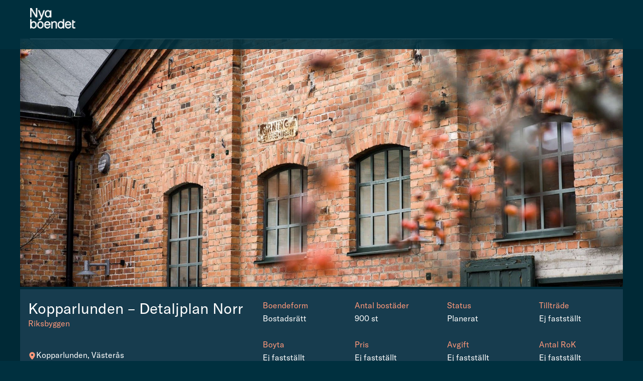

--- FILE ---
content_type: text/html; charset=utf-8
request_url: https://www.nyaboendet.se/nyproduktion/brf-kopparlunden?utm_source=url2
body_size: 25652
content:
<!DOCTYPE html><html lang="sv-SE"><head><meta charSet="utf-8"/><script src="/api/config" defer=""></script><meta name="viewport" content="width=device-width, initial-scale=1, maximum-scale=1, user-scalable=no"/><link rel="apple-touch-icon" sizes="180x180" href="/apple-touch-icon.png"/><link rel="icon" type="image/png" sizes="32x32" href="/favicon-32x32.png"/><link rel="icon" type="image/png" sizes="16x16" href="/favicon-16x16.png"/><link rel="manifest" href="/site.webmanifest"/><meta name="msapplication-TileColor" content="#da532c"/><meta name="theme-color" content="#1A4552"/><script id="google-tag-manager">
                                    (function(w,d,s,l,i){w[l]=w[l]||[];w[l].push({'gtm.start':
                                    new Date().getTime(),event:'gtm.js'});var f=d.getElementsByTagName(s)[0],
                                    j=d.createElement(s),dl=l!='dataLayer'?'&l='+l:'';j.async=true;j.src=
                                    'https://www.googletagmanager.com/gtm.js?id='+i+dl;f.parentNode.insertBefore(j,f);
                                    })(window,document,'script','dataLayer','GTM-M6TB8WC');
                                </script><title>Nya Boendet - Kopparlunden – Detaljplan Norr</title><meta name="description" content="I de historiska kvarteren av Norra Kopparlunden kommer vi på Riksbyggen ha våra långsiktiga bostadsproduktion i Västerås under lång tid framöver. Här kommer vi skapa en levande och hållbar stadsdel, med byggnation i olika deletapper som erbjuder något för alla. Följ med vår resa i en ny stadsdel där historia och framtid möts."/><meta name="title" content="Nya Boendet - Kopparlunden – Detaljplan Norr"/><meta name="image" content="https://nyaboendet-assets.s3.eu-north-1.amazonaws.com/24b2f72c-2959-464a-b58d-04864a8eb060/f0c4acff-568b-4397-b8e7-8ca28f3fa90b.jpeg"/><meta name="published_time" content="2025-08-06T08:01:05.999Z"/><meta name="typ" content="strossle"/><meta property="og:image" content="https://nyaboendet-assets.s3.eu-north-1.amazonaws.com/24b2f72c-2959-464a-b58d-04864a8eb060/f0c4acff-568b-4397-b8e7-8ca28f3fa90b.jpeg"/><meta property="og:image:url" content="https://nyaboendet-assets.s3.eu-north-1.amazonaws.com/24b2f72c-2959-464a-b58d-04864a8eb060/f0c4acff-568b-4397-b8e7-8ca28f3fa90b.jpeg"/><meta property="og:image:secure_url" content="https://nyaboendet-assets.s3.eu-north-1.amazonaws.com/24b2f72c-2959-464a-b58d-04864a8eb060/f0c4acff-568b-4397-b8e7-8ca28f3fa90b.jpeg"/><meta property="og:title" content="Nya Boendet - Kopparlunden – Detaljplan Norr"/><meta property="og:type" content="website"/><meta property="og:description" content="I de historiska kvarteren av Norra Kopparlunden kommer vi på Riksbyggen ha våra långsiktiga bostadsproduktion i Västerås under lång tid framöver. Här kommer vi skapa en levande och hållbar stadsdel, med byggnation i olika deletapper som erbjuder något för alla. Följ med vår resa i en ny stadsdel där historia och framtid möts."/><meta name="next-head-count" content="22"/><script>if (!location.origin.includes("localhost") && location.origin.includes("http://")) {
							location.href = location.origin.replace("http://", "https://");
						}</script><link rel="preload" href="https://dghzitqcco4jy.cloudfront.net/_next/static/css/9659f8038d7d94ee.css" as="style"/><link rel="stylesheet" href="https://dghzitqcco4jy.cloudfront.net/_next/static/css/9659f8038d7d94ee.css" data-n-g=""/><noscript data-n-css=""></noscript><script defer="" nomodule="" src="https://dghzitqcco4jy.cloudfront.net/_next/static/chunks/polyfills-c67a75d1b6f99dc8.js"></script><script src="https://dghzitqcco4jy.cloudfront.net/_next/static/chunks/webpack-775e6325bdf7b974.js" defer=""></script><script src="https://dghzitqcco4jy.cloudfront.net/_next/static/chunks/framework-2c79e2a64abdb08b.js" defer=""></script><script src="https://dghzitqcco4jy.cloudfront.net/_next/static/chunks/main-7f93871a8def021c.js" defer=""></script><script src="https://dghzitqcco4jy.cloudfront.net/_next/static/chunks/pages/_app-7355bdd3f1b0465a.js" defer=""></script><script src="https://dghzitqcco4jy.cloudfront.net/_next/static/chunks/66-e72fc896a4f00446.js" defer=""></script><script src="https://dghzitqcco4jy.cloudfront.net/_next/static/chunks/113-bb12e5728ef75e05.js" defer=""></script><script src="https://dghzitqcco4jy.cloudfront.net/_next/static/chunks/823-30006ddfc7a1d3e3.js" defer=""></script><script src="https://dghzitqcco4jy.cloudfront.net/_next/static/chunks/343-c3452355123863fc.js" defer=""></script><script src="https://dghzitqcco4jy.cloudfront.net/_next/static/chunks/126-9eb82e01a991dc7c.js" defer=""></script><script src="https://dghzitqcco4jy.cloudfront.net/_next/static/chunks/79-1ac5c4c9487e7adf.js" defer=""></script><script src="https://dghzitqcco4jy.cloudfront.net/_next/static/chunks/899-1012fadbee4a72e6.js" defer=""></script><script src="https://dghzitqcco4jy.cloudfront.net/_next/static/chunks/25-30f1c44ac2b139a3.js" defer=""></script><script src="https://dghzitqcco4jy.cloudfront.net/_next/static/chunks/517-f1c887aaaab7e26f.js" defer=""></script><script src="https://dghzitqcco4jy.cloudfront.net/_next/static/chunks/579-75323fac1267fb98.js" defer=""></script><script src="https://dghzitqcco4jy.cloudfront.net/_next/static/chunks/pages/nyproduktion/%5Bproject%5D-250aa4f65494471b.js" defer=""></script><script src="https://dghzitqcco4jy.cloudfront.net/_next/static/ICiwm-t5kwcihfgyOkopC/_buildManifest.js" defer=""></script><script src="https://dghzitqcco4jy.cloudfront.net/_next/static/ICiwm-t5kwcihfgyOkopC/_ssgManifest.js" defer=""></script><style id="__jsx-4146587079">#__next{display:-webkit-box;display:-webkit-flex;display:-ms-flexbox;display:flex;-webkit-flex-direction:column;-ms-flex-direction:column;flex-direction:column;height:100vh;}select option{color:#000;}</style></head><body style="background-color:#00303F"><noscript><iframe src="https://www.googletagmanager.com/ns.html?id=GTM-M6TB8WC" height="0" width="0" style="display:none;visibility:hidden"></iframe></noscript><div id="__next"><style data-emotion="css-global 1xbecan">:host,:root,[data-theme]{--chakra-ring-inset:var(--chakra-empty,/*!*/ /*!*/);--chakra-ring-offset-width:0px;--chakra-ring-offset-color:#fff;--chakra-ring-color:rgba(66, 153, 225, 0.6);--chakra-ring-offset-shadow:0 0 #0000;--chakra-ring-shadow:0 0 #0000;--chakra-space-x-reverse:0;--chakra-space-y-reverse:0;--chakra-colors-transparent:transparent;--chakra-colors-current:currentColor;--chakra-colors-black:#000000;--chakra-colors-white:#FFFFFF;--chakra-colors-whiteAlpha-50:rgba(255, 255, 255, 0.04);--chakra-colors-whiteAlpha-100:rgba(255, 255, 255, 0.06);--chakra-colors-whiteAlpha-200:rgba(255, 255, 255, 0.08);--chakra-colors-whiteAlpha-300:rgba(255, 255, 255, 0.16);--chakra-colors-whiteAlpha-400:rgba(255, 255, 255, 0.24);--chakra-colors-whiteAlpha-500:rgba(255, 255, 255, 0.36);--chakra-colors-whiteAlpha-600:rgba(255, 255, 255, 0.48);--chakra-colors-whiteAlpha-700:rgba(255, 255, 255, 0.64);--chakra-colors-whiteAlpha-800:rgba(255, 255, 255, 0.80);--chakra-colors-whiteAlpha-900:rgba(255, 255, 255, 0.92);--chakra-colors-blackAlpha-50:rgba(0, 0, 0, 0.04);--chakra-colors-blackAlpha-100:rgba(0, 0, 0, 0.06);--chakra-colors-blackAlpha-200:rgba(0, 0, 0, 0.08);--chakra-colors-blackAlpha-300:rgba(0, 0, 0, 0.16);--chakra-colors-blackAlpha-400:rgba(0, 0, 0, 0.24);--chakra-colors-blackAlpha-500:rgba(0, 0, 0, 0.36);--chakra-colors-blackAlpha-600:rgba(0, 0, 0, 0.48);--chakra-colors-blackAlpha-700:rgba(0, 0, 0, 0.64);--chakra-colors-blackAlpha-800:rgba(0, 0, 0, 0.80);--chakra-colors-blackAlpha-900:rgba(0, 0, 0, 0.92);--chakra-colors-gray-50:#F7FAFC;--chakra-colors-gray-100:#EDF2F7;--chakra-colors-gray-200:#E2E8F0;--chakra-colors-gray-300:#CBD5E0;--chakra-colors-gray-400:#A0AEC0;--chakra-colors-gray-500:#718096;--chakra-colors-gray-600:#4A5568;--chakra-colors-gray-700:#2D3748;--chakra-colors-gray-800:#1A202C;--chakra-colors-gray-900:#171923;--chakra-colors-red-50:#FFF5F5;--chakra-colors-red-100:#FED7D7;--chakra-colors-red-200:#FEB2B2;--chakra-colors-red-300:#FC8181;--chakra-colors-red-400:#F56565;--chakra-colors-red-500:#E53E3E;--chakra-colors-red-600:#C53030;--chakra-colors-red-700:#9B2C2C;--chakra-colors-red-800:#822727;--chakra-colors-red-900:#63171B;--chakra-colors-orange-50:#FFFAF0;--chakra-colors-orange-100:#FEEBC8;--chakra-colors-orange-200:#FBD38D;--chakra-colors-orange-300:#F6AD55;--chakra-colors-orange-400:#ED8936;--chakra-colors-orange-500:#DD6B20;--chakra-colors-orange-600:#C05621;--chakra-colors-orange-700:#9C4221;--chakra-colors-orange-800:#7B341E;--chakra-colors-orange-900:#652B19;--chakra-colors-yellow-50:#FFFFF0;--chakra-colors-yellow-100:#FEFCBF;--chakra-colors-yellow-200:#FAF089;--chakra-colors-yellow-300:#F6E05E;--chakra-colors-yellow-400:#ECC94B;--chakra-colors-yellow-500:#D69E2E;--chakra-colors-yellow-600:#B7791F;--chakra-colors-yellow-700:#975A16;--chakra-colors-yellow-800:#744210;--chakra-colors-yellow-900:#5F370E;--chakra-colors-green-50:#F0FFF4;--chakra-colors-green-100:#C6F6D5;--chakra-colors-green-200:#9AE6B4;--chakra-colors-green-300:#68D391;--chakra-colors-green-400:#48BB78;--chakra-colors-green-500:#38A169;--chakra-colors-green-600:#2F855A;--chakra-colors-green-700:#276749;--chakra-colors-green-800:#22543D;--chakra-colors-green-900:#1C4532;--chakra-colors-teal-50:#E6FFFA;--chakra-colors-teal-100:#B2F5EA;--chakra-colors-teal-200:#81E6D9;--chakra-colors-teal-300:#4FD1C5;--chakra-colors-teal-400:#38B2AC;--chakra-colors-teal-500:#319795;--chakra-colors-teal-600:#2C7A7B;--chakra-colors-teal-700:#285E61;--chakra-colors-teal-800:#234E52;--chakra-colors-teal-900:#1D4044;--chakra-colors-blue-50:#ebf8ff;--chakra-colors-blue-100:#bee3f8;--chakra-colors-blue-200:#90cdf4;--chakra-colors-blue-300:#63b3ed;--chakra-colors-blue-400:#4299e1;--chakra-colors-blue-500:#3182ce;--chakra-colors-blue-600:#2b6cb0;--chakra-colors-blue-700:#2c5282;--chakra-colors-blue-800:#2a4365;--chakra-colors-blue-900:#1A365D;--chakra-colors-cyan-50:#EDFDFD;--chakra-colors-cyan-100:#C4F1F9;--chakra-colors-cyan-200:#9DECF9;--chakra-colors-cyan-300:#76E4F7;--chakra-colors-cyan-400:#0BC5EA;--chakra-colors-cyan-500:#00B5D8;--chakra-colors-cyan-600:#00A3C4;--chakra-colors-cyan-700:#0987A0;--chakra-colors-cyan-800:#086F83;--chakra-colors-cyan-900:#065666;--chakra-colors-purple-50:#FAF5FF;--chakra-colors-purple-100:#E9D8FD;--chakra-colors-purple-200:#D6BCFA;--chakra-colors-purple-300:#B794F4;--chakra-colors-purple-400:#9F7AEA;--chakra-colors-purple-500:#805AD5;--chakra-colors-purple-600:#6B46C1;--chakra-colors-purple-700:#553C9A;--chakra-colors-purple-800:#44337A;--chakra-colors-purple-900:#322659;--chakra-colors-pink-50:#FFF5F7;--chakra-colors-pink-100:#FED7E2;--chakra-colors-pink-200:#FBB6CE;--chakra-colors-pink-300:#F687B3;--chakra-colors-pink-400:#ED64A6;--chakra-colors-pink-500:#D53F8C;--chakra-colors-pink-600:#B83280;--chakra-colors-pink-700:#97266D;--chakra-colors-pink-800:#702459;--chakra-colors-pink-900:#521B41;--chakra-colors-linkedin-50:#E8F4F9;--chakra-colors-linkedin-100:#CFEDFB;--chakra-colors-linkedin-200:#9BDAF3;--chakra-colors-linkedin-300:#68C7EC;--chakra-colors-linkedin-400:#34B3E4;--chakra-colors-linkedin-500:#00A0DC;--chakra-colors-linkedin-600:#008CC9;--chakra-colors-linkedin-700:#0077B5;--chakra-colors-linkedin-800:#005E93;--chakra-colors-linkedin-900:#004471;--chakra-colors-facebook-50:#E8F4F9;--chakra-colors-facebook-100:#D9DEE9;--chakra-colors-facebook-200:#B7C2DA;--chakra-colors-facebook-300:#6482C0;--chakra-colors-facebook-400:#4267B2;--chakra-colors-facebook-500:#385898;--chakra-colors-facebook-600:#314E89;--chakra-colors-facebook-700:#29487D;--chakra-colors-facebook-800:#223B67;--chakra-colors-facebook-900:#1E355B;--chakra-colors-messenger-50:#D0E6FF;--chakra-colors-messenger-100:#B9DAFF;--chakra-colors-messenger-200:#A2CDFF;--chakra-colors-messenger-300:#7AB8FF;--chakra-colors-messenger-400:#2E90FF;--chakra-colors-messenger-500:#0078FF;--chakra-colors-messenger-600:#0063D1;--chakra-colors-messenger-700:#0052AC;--chakra-colors-messenger-800:#003C7E;--chakra-colors-messenger-900:#002C5C;--chakra-colors-whatsapp-50:#dffeec;--chakra-colors-whatsapp-100:#b9f5d0;--chakra-colors-whatsapp-200:#90edb3;--chakra-colors-whatsapp-300:#65e495;--chakra-colors-whatsapp-400:#3cdd78;--chakra-colors-whatsapp-500:#22c35e;--chakra-colors-whatsapp-600:#179848;--chakra-colors-whatsapp-700:#0c6c33;--chakra-colors-whatsapp-800:#01421c;--chakra-colors-whatsapp-900:#001803;--chakra-colors-twitter-50:#E5F4FD;--chakra-colors-twitter-100:#C8E9FB;--chakra-colors-twitter-200:#A8DCFA;--chakra-colors-twitter-300:#83CDF7;--chakra-colors-twitter-400:#57BBF5;--chakra-colors-twitter-500:#1DA1F2;--chakra-colors-twitter-600:#1A94DA;--chakra-colors-twitter-700:#1681BF;--chakra-colors-twitter-800:#136B9E;--chakra-colors-twitter-900:#0D4D71;--chakra-colors-telegram-50:#E3F2F9;--chakra-colors-telegram-100:#C5E4F3;--chakra-colors-telegram-200:#A2D4EC;--chakra-colors-telegram-300:#7AC1E4;--chakra-colors-telegram-400:#47A9DA;--chakra-colors-telegram-500:#0088CC;--chakra-colors-telegram-600:#007AB8;--chakra-colors-telegram-700:#006BA1;--chakra-colors-telegram-800:#005885;--chakra-colors-telegram-900:#003F5E;--chakra-colors-brand-50:#E5EAEC;--chakra-colors-brand-100:#CCD6D9;--chakra-colors-brand-200:#B3C1C5;--chakra-colors-brand-300:#99ACB2;--chakra-colors-brand-400:#80979F;--chakra-colors-brand-500:#66838C;--chakra-colors-brand-550:#114c59;--chakra-colors-brand-600:#4D6E79;--chakra-colors-brand-700:#335965;--chakra-colors-brand-800:#1A4552;--chakra-colors-brand-850:#173C4E;--chakra-colors-brand-900:#00303F;--chakra-colors-brand-950:#002936;--chakra-colors-brandAlpha-50:rgba(0,48,63,0.05);--chakra-colors-brandAlpha-100:rgba(0,48,63,0.1);--chakra-colors-brandAlpha-200:rgba(0,48,63,0.2);--chakra-colors-brandAlpha-300:rgba(0,48,63,0.3);--chakra-colors-brandAlpha-400:rgba(0,48,63,0.4);--chakra-colors-brandAlpha-500:rgba(0,48,63,0.5);--chakra-colors-brandAlpha-600:rgba(0,48,63,0.6);--chakra-colors-brandAlpha-700:rgba(0,48,63,0.7);--chakra-colors-brandAlpha-800:rgba(0,48,63,0.8);--chakra-colors-brandAlpha-900:rgba(0,48,63,0.9);--chakra-colors-turquoise-50:#EDF7F8;--chakra-colors-turquoise-100:#DCEFF1;--chakra-colors-turquoise-200:#CAE8EA;--chakra-colors-turquoise-300:#B9E0E3;--chakra-colors-turquoise-400:#A7D8DB;--chakra-colors-turquoise-500:#95D0D4;--chakra-colors-turquoise-600:#84C8CD;--chakra-colors-turquoise-700:#72C1C6;--chakra-colors-turquoise-800:#61B9BF;--chakra-colors-turquoise-900:#4FB1B8;--chakra-colors-turquoise-1000:#457080;--chakra-colors-coral:#FF997B;--chakra-colors-dark-900:#110000;--chakra-borders-none:0;--chakra-borders-1px:1px solid;--chakra-borders-2px:2px solid;--chakra-borders-4px:4px solid;--chakra-borders-8px:8px solid;--chakra-fonts-heading:'GT America',sans-serif;--chakra-fonts-body:'GT America',sans-serif;--chakra-fonts-mono:SFMono-Regular,Menlo,Monaco,Consolas,"Liberation Mono","Courier New",monospace;--chakra-fontSizes-3xs:0.45rem;--chakra-fontSizes-2xs:0.625rem;--chakra-fontSizes-xs:0.75rem;--chakra-fontSizes-sm:0.875rem;--chakra-fontSizes-md:18px;--chakra-fontSizes-lg:24px;--chakra-fontSizes-xl:1.25rem;--chakra-fontSizes-2xl:1.5rem;--chakra-fontSizes-3xl:1.875rem;--chakra-fontSizes-4xl:2.25rem;--chakra-fontSizes-5xl:3rem;--chakra-fontSizes-6xl:3.75rem;--chakra-fontSizes-7xl:4.5rem;--chakra-fontSizes-8xl:6rem;--chakra-fontSizes-9xl:8rem;--chakra-fontSizes-small:14;--chakra-fontWeights-hairline:100;--chakra-fontWeights-thin:200;--chakra-fontWeights-light:300;--chakra-fontWeights-normal:400;--chakra-fontWeights-medium:600;--chakra-fontWeights-semibold:600;--chakra-fontWeights-bold:600;--chakra-fontWeights-extrabold:800;--chakra-fontWeights-black:900;--chakra-letterSpacings-tighter:-0.05em;--chakra-letterSpacings-tight:-0.025em;--chakra-letterSpacings-normal:0;--chakra-letterSpacings-wide:0.025em;--chakra-letterSpacings-wider:0.05em;--chakra-letterSpacings-widest:0.1em;--chakra-lineHeights-3:.75rem;--chakra-lineHeights-4:1rem;--chakra-lineHeights-5:1.25rem;--chakra-lineHeights-6:1.5rem;--chakra-lineHeights-7:1.75rem;--chakra-lineHeights-8:2rem;--chakra-lineHeights-9:2.25rem;--chakra-lineHeights-10:2.5rem;--chakra-lineHeights-normal:normal;--chakra-lineHeights-none:1;--chakra-lineHeights-shorter:1.25;--chakra-lineHeights-short:1.375;--chakra-lineHeights-base:1.5;--chakra-lineHeights-tall:1.625;--chakra-lineHeights-taller:2;--chakra-radii-none:0;--chakra-radii-sm:0.125rem;--chakra-radii-base:0.25rem;--chakra-radii-md:0.375rem;--chakra-radii-lg:0.5rem;--chakra-radii-xl:0.75rem;--chakra-radii-2xl:1rem;--chakra-radii-3xl:1.5rem;--chakra-radii-full:9999px;--chakra-space-1:0.25rem;--chakra-space-2:0.5rem;--chakra-space-3:0.75rem;--chakra-space-4:1rem;--chakra-space-5:1.25rem;--chakra-space-6:1.5rem;--chakra-space-7:1.75rem;--chakra-space-8:2rem;--chakra-space-9:2.25rem;--chakra-space-10:2.5rem;--chakra-space-12:3rem;--chakra-space-14:3.5rem;--chakra-space-16:4rem;--chakra-space-20:5rem;--chakra-space-24:6rem;--chakra-space-28:7rem;--chakra-space-32:8rem;--chakra-space-36:9rem;--chakra-space-40:10rem;--chakra-space-44:11rem;--chakra-space-48:12rem;--chakra-space-52:13rem;--chakra-space-56:14rem;--chakra-space-60:15rem;--chakra-space-64:16rem;--chakra-space-72:18rem;--chakra-space-80:20rem;--chakra-space-96:24rem;--chakra-space-px:1px;--chakra-space-0-5:0.125rem;--chakra-space-1-5:0.375rem;--chakra-space-2-5:0.625rem;--chakra-space-3-5:0.875rem;--chakra-shadows-xs:0 0 0 1px rgba(0, 0, 0, 0.05);--chakra-shadows-sm:0 1px 2px 0 rgba(0, 0, 0, 0.05);--chakra-shadows-base:0 1px 3px 0 rgba(0, 0, 0, 0.1),0 1px 2px 0 rgba(0, 0, 0, 0.06);--chakra-shadows-md:0 4px 6px -1px rgba(0, 0, 0, 0.1),0 2px 4px -1px rgba(0, 0, 0, 0.06);--chakra-shadows-lg:0 10px 15px -3px rgba(0, 0, 0, 0.1),0 4px 6px -2px rgba(0, 0, 0, 0.05);--chakra-shadows-xl:0 20px 25px -5px rgba(0, 0, 0, 0.1),0 10px 10px -5px rgba(0, 0, 0, 0.04);--chakra-shadows-2xl:0 25px 50px -12px rgba(0, 0, 0, 0.25);--chakra-shadows-outline:0 0 0 3px rgba(66, 153, 225, 0.6);--chakra-shadows-inner:inset 0 2px 4px 0 rgba(0,0,0,0.06);--chakra-shadows-none:none;--chakra-shadows-dark-lg:rgba(0, 0, 0, 0.1) 0px 0px 0px 1px,rgba(0, 0, 0, 0.2) 0px 5px 10px,rgba(0, 0, 0, 0.4) 0px 15px 40px;--chakra-sizes-1:0.25rem;--chakra-sizes-2:0.5rem;--chakra-sizes-3:0.75rem;--chakra-sizes-4:1rem;--chakra-sizes-5:1.25rem;--chakra-sizes-6:1.5rem;--chakra-sizes-7:1.75rem;--chakra-sizes-8:2rem;--chakra-sizes-9:2.25rem;--chakra-sizes-10:2.5rem;--chakra-sizes-12:3rem;--chakra-sizes-14:3.5rem;--chakra-sizes-16:4rem;--chakra-sizes-20:5rem;--chakra-sizes-24:6rem;--chakra-sizes-28:7rem;--chakra-sizes-32:8rem;--chakra-sizes-36:9rem;--chakra-sizes-40:10rem;--chakra-sizes-44:11rem;--chakra-sizes-48:12rem;--chakra-sizes-52:13rem;--chakra-sizes-56:14rem;--chakra-sizes-60:15rem;--chakra-sizes-64:16rem;--chakra-sizes-72:18rem;--chakra-sizes-80:20rem;--chakra-sizes-96:24rem;--chakra-sizes-px:1px;--chakra-sizes-0-5:0.125rem;--chakra-sizes-1-5:0.375rem;--chakra-sizes-2-5:0.625rem;--chakra-sizes-3-5:0.875rem;--chakra-sizes-max:max-content;--chakra-sizes-min:min-content;--chakra-sizes-full:100%;--chakra-sizes-3xs:14rem;--chakra-sizes-2xs:16rem;--chakra-sizes-xs:20rem;--chakra-sizes-sm:24rem;--chakra-sizes-md:28rem;--chakra-sizes-lg:32rem;--chakra-sizes-xl:36rem;--chakra-sizes-2xl:42rem;--chakra-sizes-3xl:48rem;--chakra-sizes-4xl:56rem;--chakra-sizes-5xl:64rem;--chakra-sizes-6xl:72rem;--chakra-sizes-7xl:80rem;--chakra-sizes-8xl:90rem;--chakra-sizes-prose:60ch;--chakra-sizes-container-sm:640px;--chakra-sizes-container-md:768px;--chakra-sizes-container-lg:1024px;--chakra-sizes-container-xl:1280px;--chakra-zIndices-hide:-1;--chakra-zIndices-auto:auto;--chakra-zIndices-base:0;--chakra-zIndices-docked:10;--chakra-zIndices-dropdown:1000;--chakra-zIndices-sticky:1100;--chakra-zIndices-banner:1200;--chakra-zIndices-overlay:1300;--chakra-zIndices-modal:1400;--chakra-zIndices-popover:1500;--chakra-zIndices-skipLink:1600;--chakra-zIndices-toast:1700;--chakra-zIndices-tooltip:1800;--chakra-transition-property-common:background-color,border-color,color,fill,stroke,opacity,box-shadow,transform;--chakra-transition-property-colors:background-color,border-color,color,fill,stroke;--chakra-transition-property-dimensions:width,height;--chakra-transition-property-position:left,right,top,bottom;--chakra-transition-property-background:background-color,background-image,background-position;--chakra-transition-easing-ease-in:cubic-bezier(0.4, 0, 1, 1);--chakra-transition-easing-ease-out:cubic-bezier(0, 0, 0.2, 1);--chakra-transition-easing-ease-in-out:cubic-bezier(0.4, 0, 0.2, 1);--chakra-transition-duration-ultra-fast:50ms;--chakra-transition-duration-faster:100ms;--chakra-transition-duration-fast:150ms;--chakra-transition-duration-normal:200ms;--chakra-transition-duration-slow:300ms;--chakra-transition-duration-slower:400ms;--chakra-transition-duration-ultra-slow:500ms;--chakra-blur-none:0;--chakra-blur-sm:4px;--chakra-blur-base:8px;--chakra-blur-md:12px;--chakra-blur-lg:16px;--chakra-blur-xl:24px;--chakra-blur-2xl:40px;--chakra-blur-3xl:64px;--chakra-breakpoints-base:0em;--chakra-breakpoints-sm:350px;--chakra-breakpoints-md:700px;--chakra-breakpoints-lg:1000px;--chakra-breakpoints-xl:1200px;--chakra-breakpoints-2xl:1536px;}.chakra-ui-light :host:not([data-theme]),.chakra-ui-light :root:not([data-theme]),.chakra-ui-light [data-theme]:not([data-theme]),[data-theme=light] :host:not([data-theme]),[data-theme=light] :root:not([data-theme]),[data-theme=light] [data-theme]:not([data-theme]),:host[data-theme=light],:root[data-theme=light],[data-theme][data-theme=light]{--chakra-colors-chakra-body-text:var(--chakra-colors-gray-800);--chakra-colors-chakra-body-bg:var(--chakra-colors-white);--chakra-colors-chakra-border-color:var(--chakra-colors-gray-200);--chakra-colors-chakra-subtle-bg:var(--chakra-colors-gray-100);--chakra-colors-chakra-placeholder-color:var(--chakra-colors-gray-500);}.chakra-ui-dark :host:not([data-theme]),.chakra-ui-dark :root:not([data-theme]),.chakra-ui-dark [data-theme]:not([data-theme]),[data-theme=dark] :host:not([data-theme]),[data-theme=dark] :root:not([data-theme]),[data-theme=dark] [data-theme]:not([data-theme]),:host[data-theme=dark],:root[data-theme=dark],[data-theme][data-theme=dark]{--chakra-colors-chakra-body-text:var(--chakra-colors-whiteAlpha-900);--chakra-colors-chakra-body-bg:var(--chakra-colors-gray-800);--chakra-colors-chakra-border-color:var(--chakra-colors-whiteAlpha-300);--chakra-colors-chakra-subtle-bg:var(--chakra-colors-gray-700);--chakra-colors-chakra-placeholder-color:var(--chakra-colors-whiteAlpha-400);}</style><style data-emotion="css-global 3kbdol">html{line-height:1.5;-webkit-text-size-adjust:100%;font-family:system-ui,sans-serif;-webkit-font-smoothing:antialiased;text-rendering:optimizeLegibility;-moz-osx-font-smoothing:grayscale;touch-action:manipulation;}body{position:relative;min-height:100%;font-feature-settings:'kern';}*,*::before,*::after{border-width:0;border-style:solid;box-sizing:border-box;}main{display:block;}hr{border-top-width:1px;box-sizing:content-box;height:0;overflow:visible;}pre,code,kbd,samp{font-family:SFMono-Regular,Menlo,Monaco,Consolas,monospace;font-size:1em;}a{background-color:transparent;color:inherit;-webkit-text-decoration:inherit;text-decoration:inherit;}abbr[title]{border-bottom:none;-webkit-text-decoration:underline;text-decoration:underline;-webkit-text-decoration:underline dotted;-webkit-text-decoration:underline dotted;text-decoration:underline dotted;}b,strong{font-weight:bold;}small{font-size:80%;}sub,sup{font-size:75%;line-height:0;position:relative;vertical-align:baseline;}sub{bottom:-0.25em;}sup{top:-0.5em;}img{border-style:none;}button,input,optgroup,select,textarea{font-family:inherit;font-size:100%;line-height:1.15;margin:0;}button,input{overflow:visible;}button,select{text-transform:none;}button::-moz-focus-inner,[type="button"]::-moz-focus-inner,[type="reset"]::-moz-focus-inner,[type="submit"]::-moz-focus-inner{border-style:none;padding:0;}fieldset{padding:0.35em 0.75em 0.625em;}legend{box-sizing:border-box;color:inherit;display:table;max-width:100%;padding:0;white-space:normal;}progress{vertical-align:baseline;}textarea{overflow:auto;}[type="checkbox"],[type="radio"]{box-sizing:border-box;padding:0;}[type="number"]::-webkit-inner-spin-button,[type="number"]::-webkit-outer-spin-button{-webkit-appearance:none!important;}input[type="number"]{-moz-appearance:textfield;}[type="search"]{-webkit-appearance:textfield;outline-offset:-2px;}[type="search"]::-webkit-search-decoration{-webkit-appearance:none!important;}::-webkit-file-upload-button{-webkit-appearance:button;font:inherit;}details{display:block;}summary{display:-webkit-box;display:-webkit-list-item;display:-ms-list-itembox;display:list-item;}template{display:none;}[hidden]{display:none!important;}body,blockquote,dl,dd,h1,h2,h3,h4,h5,h6,hr,figure,p,pre{margin:0;}button{background:transparent;padding:0;}fieldset{margin:0;padding:0;}ol,ul{margin:0;padding:0;}textarea{resize:vertical;}button,[role="button"]{cursor:pointer;}button::-moz-focus-inner{border:0!important;}table{border-collapse:collapse;}h1,h2,h3,h4,h5,h6{font-size:inherit;font-weight:inherit;}button,input,optgroup,select,textarea{padding:0;line-height:inherit;color:inherit;}img,svg,video,canvas,audio,iframe,embed,object{display:block;}img,video{max-width:100%;height:auto;}[data-js-focus-visible] :focus:not([data-focus-visible-added]):not([data-focus-visible-disabled]){outline:none;box-shadow:none;}select::-ms-expand{display:none;}:root{--chakra-vh:100vh;}@supports (height: -webkit-fill-available){:root{--chakra-vh:-webkit-fill-available;}}@supports (height: -moz-fill-available){:root{--chakra-vh:-moz-fill-available;}}@supports (height: 100dvh){:root{--chakra-vh:100dvh;}}</style><style data-emotion="css-global 1wxmm51">body{font-family:var(--chakra-fonts-body);color:var(--chakra-colors-chakra-body-text);background:var(--chakra-colors-chakra-body-bg);transition-property:background-color;transition-duration:var(--chakra-transition-duration-normal);line-height:var(--chakra-lineHeights-base);}*::-webkit-input-placeholder{color:var(--chakra-colors-chakra-placeholder-color);}*::-moz-placeholder{color:var(--chakra-colors-chakra-placeholder-color);}*:-ms-input-placeholder{color:var(--chakra-colors-chakra-placeholder-color);}*::placeholder{color:var(--chakra-colors-chakra-placeholder-color);}*,*::before,::after{border-color:var(--chakra-colors-chakra-border-color);word-wrap:break-word;}</style><style data-emotion="css-global l79ynz">@font-face{font-family:'GT America';font-style:normal;font-weight:600;font-display:swap;src:url('/fonts/GT-America-Standard-Medium.otf') format("opentype");unicode-range:U+0000-00FF,U+0131,U+0152-0153,U+02BB-02BC,U+02C6,U+02DA,U+02DC,U+2000-206F,U+2074,U+20AC,U+2122,U+2191,U+2193,U+2212,U+2215,U+FEFF,U+FFFD;}@font-face{font-family:'GT America';font-style:normal;font-weight:400;font-display:swap;src:url('/fonts/GT-America-Standard-Regular.otf') format("opentype");unicode-range:U+0000-00FF,U+0131,U+0152-0153,U+02BB-02BC,U+02C6,U+02DA,U+02DC,U+2000-206F,U+2074,U+20AC,U+2122,U+2191,U+2193,U+2212,U+2215,U+FEFF,U+FFFD;}</style><style data-emotion="css utg3ot">.css-utg3ot{position:fixed;z-index:1000;width:var(--chakra-sizes-full);top:0px;background-color:var(--chakra-colors-brandAlpha-900);padding:var(--chakra-space-4);padding-top:var(--chakra-space-4);padding-bottom:var(--chakra-space-5);-webkit-transition:padding 150ms ease-in,opacity 150ms ease-in;transition:padding 150ms ease-in,opacity 150ms ease-in;opacity:1;}</style><div class="css-utg3ot"><style data-emotion="css 1lrwis2">.css-1lrwis2{width:100%;-webkit-margin-start:auto;margin-inline-start:auto;-webkit-margin-end:auto;margin-inline-end:auto;max-width:1200px;color:var(--chakra-colors-white);-webkit-padding-start:var(--chakra-space-5);padding-inline-start:var(--chakra-space-5);-webkit-padding-end:var(--chakra-space-5);padding-inline-end:var(--chakra-space-5);}</style><div class="chakra-container css-1lrwis2"><style data-emotion="css xbsb1m">.css-xbsb1m{display:-webkit-box;display:-webkit-flex;display:-ms-flexbox;display:flex;-webkit-box-pack:justify;-webkit-justify-content:space-between;justify-content:space-between;-webkit-flex:1;-ms-flex:1;flex:1;-webkit-align-items:center;-webkit-box-align:center;-ms-flex-align:center;align-items:center;}</style><div class="css-xbsb1m"><style data-emotion="css tcb559">.css-tcb559{-webkit-transition:all 150ms ease-in;transition:all 150ms ease-in;transform-origin:top left;-webkit-transform:scale(1);-moz-transform:scale(1);-ms-transform:scale(1);transform:scale(1);}</style><div class="css-tcb559"><a href="/"><img alt="Nya Boendet" srcSet="https://dghzitqcco4jy.cloudfront.net/_next/image?url=/images/logo-v3.png&amp;w=96&amp;q=80 1x, https://dghzitqcco4jy.cloudfront.net/_next/image?url=/images/logo-v3.png&amp;w=256&amp;q=80 2x" src="https://dghzitqcco4jy.cloudfront.net/_next/image?url=/images/logo-v3.png&amp;w=256&amp;q=80" width="90" height="40" decoding="async" data-nimg="1" loading="lazy" style="color:transparent"/></a></div><style data-emotion="css owxv2p">.css-owxv2p{display:none;-webkit-align-items:center;-webkit-box-align:center;-ms-flex-align:center;align-items:center;position:relative;}@media screen and (min-width: 1000px){.css-owxv2p{display:-webkit-box;display:-webkit-flex;display:-ms-flexbox;display:flex;}}</style><div class="css-owxv2p"><div class="chakra-offset-slide" style="opacity:0;transform:translateX(0px) translateY(-50px) translateZ(0)"><style data-emotion="css qeksqv">.css-qeksqv{display:-webkit-box;display:-webkit-flex;display:-ms-flexbox;display:flex;-webkit-align-items:center;-webkit-box-align:center;-ms-flex-align:center;align-items:center;-webkit-flex-direction:row;-ms-flex-direction:row;flex-direction:row;font-weight:var(--chakra-fontWeights-medium);font-size:var(--chakra-fontSizes-small);color:var(--chakra-colors-white);}.css-qeksqv>*:not(style)~*:not(style){margin-top:0px;-webkit-margin-end:0px;margin-inline-end:0px;margin-bottom:0px;-webkit-margin-start:var(--chakra-space-7);margin-inline-start:var(--chakra-space-7);}</style><div class="chakra-stack css-qeksqv"><style data-emotion="css 1jvgx7n">.css-1jvgx7n{-webkit-user-select:none;-moz-user-select:none;-ms-user-select:none;user-select:none;}.css-1jvgx7n:hover,.css-1jvgx7n[data-hover]{opacity:0.9;}</style><div class="css-1jvgx7n"><a href="/sok">Sök bostad</a></div><div class="css-1jvgx7n"><a href="/favoriter">Favoriter</a></div><div class="css-1jvgx7n"><a href="/bevakningar">Bevakningar</a></div><div class="css-1jvgx7n"><a href="/kopskolan">Köpskolan</a></div><div class="css-1jvgx7n"><a href="/stories">Stories</a></div><div class="css-1jvgx7n"><a href="/bostadsutvecklare">Bostadsutvecklare</a></div><div class="css-1jvgx7n"><a href="/loggain">Logga in</a></div><style data-emotion="css nsmmxb">.css-nsmmxb{display:-webkit-inline-box;display:-webkit-inline-flex;display:-ms-inline-flexbox;display:inline-flex;-webkit-appearance:none;-moz-appearance:none;-ms-appearance:none;appearance:none;-webkit-align-items:center;-webkit-box-align:center;-ms-flex-align:center;align-items:center;-webkit-box-pack:center;-ms-flex-pack:center;-webkit-justify-content:center;justify-content:center;-webkit-user-select:none;-moz-user-select:none;-ms-user-select:none;user-select:none;position:relative;white-space:nowrap;vertical-align:middle;outline:2px solid transparent;outline-offset:2px;line-height:1.2;border-radius:var(--chakra-radii-md);font-weight:var(--chakra-fontWeights-semibold);transition-property:var(--chakra-transition-property-common);transition-duration:var(--chakra-transition-duration-normal);height:var(--chakra-sizes-8);min-width:100px;font-size:var(--chakra-fontSizes-sm);border:1px solid;color:var(--chakra-colors-coral);background:var(--chakra-colors-transparent);border-color:var(--chakra-colors-coral);max-height:35px;-webkit-padding-start:0px;padding-inline-start:0px;-webkit-padding-end:0px;padding-inline-end:0px;cursor:pointer;}.css-nsmmxb:focus-visible,.css-nsmmxb[data-focus-visible]{box-shadow:var(--chakra-shadows-outline);}.css-nsmmxb:disabled,.css-nsmmxb[disabled],.css-nsmmxb[aria-disabled=true],.css-nsmmxb[data-disabled]{opacity:0.4;cursor:not-allowed;box-shadow:var(--chakra-shadows-none);}.chakra-button__group[data-attached][data-orientation=horizontal]>.css-nsmmxb:not(:last-of-type){-webkit-margin-end:-1px;margin-inline-end:-1px;}.chakra-button__group[data-attached][data-orientation=vertical]>.css-nsmmxb:not(:last-of-type){margin-bottom:-1px;}.css-nsmmxb:active,.css-nsmmxb[data-active]{background:coral.100;}.css-nsmmxb:hover,.css-nsmmxb[data-hover]{opacity:0.9;}</style><div class="chakra-button css-nsmmxb"><a style="padding:4px 12px" href="/skapakonto">Skapa konto</a></div></div></div></div><style data-emotion="css ksux45">.css-ksux45{-webkit-appearance:none;-moz-appearance:none;-ms-appearance:none;appearance:none;-webkit-align-items:center;-webkit-box-align:center;-ms-flex-align:center;align-items:center;-webkit-box-pack:center;-ms-flex-pack:center;-webkit-justify-content:center;justify-content:center;-webkit-user-select:none;-moz-user-select:none;-ms-user-select:none;user-select:none;position:relative;white-space:nowrap;vertical-align:middle;outline:2px solid transparent;outline-offset:2px;line-height:inherit;border-radius:var(--chakra-radii-md);font-weight:var(--chakra-fontWeights-semibold);transition-property:var(--chakra-transition-property-common);transition-duration:var(--chakra-transition-duration-normal);height:var(--chakra-sizes-8);min-width:var(--chakra-sizes-8);font-size:var(--chakra-fontSizes-sm);-webkit-padding-start:var(--chakra-space-3);padding-inline-start:var(--chakra-space-3);-webkit-padding-end:var(--chakra-space-3);padding-inline-end:var(--chakra-space-3);background:none;margin:0px;padding:0px;color:var(--chakra-colors-white);display:block;}.css-ksux45:focus-visible,.css-ksux45[data-focus-visible]{box-shadow:var(--chakra-shadows-outline);}.css-ksux45:disabled,.css-ksux45[disabled],.css-ksux45[aria-disabled=true],.css-ksux45[data-disabled]{opacity:0.4;cursor:not-allowed;box-shadow:var(--chakra-shadows-none);}.css-ksux45:hover:disabled,.css-ksux45[data-hover]:disabled,.css-ksux45:hover[disabled],.css-ksux45[data-hover][disabled],.css-ksux45:hover[aria-disabled=true],.css-ksux45[data-hover][aria-disabled=true],.css-ksux45:hover[data-disabled],.css-ksux45[data-hover][data-disabled]{background:initial;}@media screen and (min-width: 1000px){.css-ksux45{display:none;}}</style><button type="button" class="chakra-button css-ksux45" aria-label="Meny"><style data-emotion="css 1cebfvx">.css-1cebfvx{display:inline-block;line-height:1em;-webkit-flex-shrink:0;-ms-flex-negative:0;flex-shrink:0;color:currentColor;vertical-align:middle;width:var(--chakra-sizes-8);height:var(--chakra-sizes-8);}</style><svg viewBox="0 0 24 24" focusable="false" class="chakra-icon css-1cebfvx" aria-hidden="true"><path fill="currentColor" d="M 3 5 A 1.0001 1.0001 0 1 0 3 7 L 21 7 A 1.0001 1.0001 0 1 0 21 5 L 3 5 z M 3 11 A 1.0001 1.0001 0 1 0 3 13 L 21 13 A 1.0001 1.0001 0 1 0 21 11 L 3 11 z M 3 17 A 1.0001 1.0001 0 1 0 3 19 L 21 19 A 1.0001 1.0001 0 1 0 21 17 L 3 17 z"></path></svg></button></div><style data-emotion="css 1yhq283">.css-1yhq283{opacity:0.6;border:0;border-style:solid;border-bottom-width:1px;width:100%;border-color:var(--chakra-colors-turquoise-1000);position:-webkit-sticky;position:sticky;margin-top:var(--chakra-space-5);}</style><hr aria-orientation="horizontal" class="chakra-divider css-1yhq283"/></div></div><style data-emotion="css 1f1r5i8">.css-1f1r5i8{-webkit-flex:1;-ms-flex:1;flex:1;display:-webkit-box;display:-webkit-flex;display:-ms-flexbox;display:flex;-webkit-flex-direction:column;-ms-flex-direction:column;flex-direction:column;background:var(--chakra-colors-brand-900);color:var(--chakra-colors-white);}</style><div class="css-1f1r5i8"><style data-emotion="css 1br254c">.css-1br254c{background:var(--chakra-colors-brand-950);}</style><div class="css-1br254c"><div class="chakra-slide" style="position:fixed;right:0;top:0;bottom:0;width:100%;z-index:101;pointer-events:none;transform:translateX(100%) translateY(0px) translateZ(0)"><style data-emotion="css x3pn6h">.css-x3pn6h{position:fixed;right:0px;top:45vh;height:160px;background:var(--chakra-colors-coral);width:25px;border-top-left-radius:3px;border-bottom-left-radius:3px;color:var(--chakra-colors-white);cursor:pointer;}@media screen and (min-width: 350px){.css-x3pn6h{width:32px;}}</style><div style="pointer-events:auto;transform-origin:100% 50% 0" class="css-x3pn6h"><style data-emotion="css pjnxve">.css-pjnxve{position:absolute;top:50%;left:50%;}</style><div class="css-pjnxve"><style data-emotion="css 1ikawy0">.css-1ikawy0{-webkit-transform:translateX(-50%) translateY(-50%) rotate(-90deg);-moz-transform:translateX(-50%) translateY(-50%) rotate(-90deg);-ms-transform:translateX(-50%) translateY(-50%) rotate(-90deg);transform:translateX(-50%) translateY(-50%) rotate(-90deg);font-weight:var(--chakra-fontWeights-medium);}</style><div class="css-1ikawy0">Intresseanmälan</div></div></div></div><style data-emotion="css tkxeaq">.css-tkxeaq{display:-webkit-box;display:-webkit-flex;display:-ms-flexbox;display:flex;-webkit-box-pack:center;-ms-flex-pack:center;-webkit-justify-content:center;justify-content:center;margin-top:77px;}</style><div style="height:500px" class="css-tkxeaq"><style data-emotion="css 1kr66i4">.css-1kr66i4{max-width:1200px;width:100%;height:500px;position:relative;}</style><div class="css-1kr66i4"><div style="height:500px"><style data-emotion="css 14o5l5m">.css-14o5l5m{position:relative;width:100%;height:99%;}</style><div class="css-14o5l5m"><img alt="" sizes="100vw" srcSet="https://dghzitqcco4jy.cloudfront.net/_next/image?url=https://nyaboendet-assets.s3.eu-north-1.amazonaws.com/24b2f72c-2959-464a-b58d-04864a8eb060/f0c4acff-568b-4397-b8e7-8ca28f3fa90b.jpeg&amp;w=640&amp;q=80 640w, https://dghzitqcco4jy.cloudfront.net/_next/image?url=https://nyaboendet-assets.s3.eu-north-1.amazonaws.com/24b2f72c-2959-464a-b58d-04864a8eb060/f0c4acff-568b-4397-b8e7-8ca28f3fa90b.jpeg&amp;w=750&amp;q=80 750w, https://dghzitqcco4jy.cloudfront.net/_next/image?url=https://nyaboendet-assets.s3.eu-north-1.amazonaws.com/24b2f72c-2959-464a-b58d-04864a8eb060/f0c4acff-568b-4397-b8e7-8ca28f3fa90b.jpeg&amp;w=828&amp;q=80 828w, https://dghzitqcco4jy.cloudfront.net/_next/image?url=https://nyaboendet-assets.s3.eu-north-1.amazonaws.com/24b2f72c-2959-464a-b58d-04864a8eb060/f0c4acff-568b-4397-b8e7-8ca28f3fa90b.jpeg&amp;w=1080&amp;q=80 1080w, https://dghzitqcco4jy.cloudfront.net/_next/image?url=https://nyaboendet-assets.s3.eu-north-1.amazonaws.com/24b2f72c-2959-464a-b58d-04864a8eb060/f0c4acff-568b-4397-b8e7-8ca28f3fa90b.jpeg&amp;w=1200&amp;q=80 1200w, https://dghzitqcco4jy.cloudfront.net/_next/image?url=https://nyaboendet-assets.s3.eu-north-1.amazonaws.com/24b2f72c-2959-464a-b58d-04864a8eb060/f0c4acff-568b-4397-b8e7-8ca28f3fa90b.jpeg&amp;w=1920&amp;q=80 1920w, https://dghzitqcco4jy.cloudfront.net/_next/image?url=https://nyaboendet-assets.s3.eu-north-1.amazonaws.com/24b2f72c-2959-464a-b58d-04864a8eb060/f0c4acff-568b-4397-b8e7-8ca28f3fa90b.jpeg&amp;w=2048&amp;q=80 2048w, https://dghzitqcco4jy.cloudfront.net/_next/image?url=https://nyaboendet-assets.s3.eu-north-1.amazonaws.com/24b2f72c-2959-464a-b58d-04864a8eb060/f0c4acff-568b-4397-b8e7-8ca28f3fa90b.jpeg&amp;w=3840&amp;q=80 3840w" src="https://dghzitqcco4jy.cloudfront.net/_next/image?url=https://nyaboendet-assets.s3.eu-north-1.amazonaws.com/24b2f72c-2959-464a-b58d-04864a8eb060/f0c4acff-568b-4397-b8e7-8ca28f3fa90b.jpeg&amp;w=3840&amp;q=80" decoding="async" data-nimg="fill" loading="lazy" style="position:absolute;height:100%;width:100%;left:0;top:0;right:0;bottom:0;object-fit:cover;object-position:50% 85%;color:transparent;background-size:cover;background-position:50% 85%;background-repeat:no-repeat;background-image:url(&quot;data:image/svg+xml;charset=utf-8,%3Csvg xmlns=&#x27;http%3A//www.w3.org/2000/svg&#x27;%3E%3Cimage style=&#x27;filter:blur(20px)&#x27; x=&#x27;0&#x27; y=&#x27;0&#x27; height=&#x27;100%25&#x27; width=&#x27;100%25&#x27; href=&#x27;LEHV6nWB2yk8pyo0adR*.7kCMdnj&#x27;/%3E%3C/svg%3E&quot;)"/></div></div></div></div><style data-emotion="css 1hiajkg">.css-1hiajkg{width:100%;-webkit-margin-start:auto;margin-inline-start:auto;-webkit-margin-end:auto;margin-inline-end:auto;}</style><div class="css-1hiajkg"><style data-emotion="css 1phsixa">.css-1phsixa{padding-bottom:0px;}</style><div class="css-1phsixa"><style data-emotion="css 145spzx">.css-145spzx{width:100%;-webkit-margin-start:auto;margin-inline-start:auto;-webkit-margin-end:auto;margin-inline-end:auto;-webkit-padding-start:var(--chakra-space-4);padding-inline-start:var(--chakra-space-4);-webkit-padding-end:var(--chakra-space-4);padding-inline-end:var(--chakra-space-4);max-width:1200px;color:var(--chakra-colors-white);-webkit-flex:1;-ms-flex:1;flex:1;background-color:var(--chakra-colors-brand-850);padding-top:var(--chakra-space-5);}</style><div class="chakra-container css-145spzx"><style data-emotion="css bd915s">.css-bd915s{display:-webkit-box;display:-webkit-flex;display:-ms-flexbox;display:flex;-webkit-flex-direction:column;-ms-flex-direction:column;flex-direction:column;gap:var(--chakra-space-5);}@media screen and (min-width: 1200px){.css-bd915s{-webkit-flex-direction:row;-ms-flex-direction:row;flex-direction:row;gap:0px;}}</style><div class="css-bd915s"><style data-emotion="css 1w7ld9b">.css-1w7ld9b{display:-webkit-box;display:-webkit-flex;display:-ms-flexbox;display:flex;-webkit-flex-direction:column;-ms-flex-direction:column;flex-direction:column;gap:var(--chakra-space-2);width:100%;}@media screen and (min-width: 1200px){.css-1w7ld9b{width:40%;}}</style><div class="css-1w7ld9b"><style data-emotion="css d7y62x">.css-d7y62x{font-family:var(--chakra-fonts-heading);font-weight:var(--chakra-fontWeights-normal);font-size:var(--chakra-fontSizes-2xl);line-height:1.33;}@media screen and (min-width: 700px){.css-d7y62x{font-size:var(--chakra-fontSizes-3xl);line-height:1.2;}}</style><h2 class="chakra-heading css-d7y62x">Kopparlunden – Detaljplan Norr</h2><style data-emotion="css q1qs5">.css-q1qs5{color:var(--chakra-colors-coral);}</style><div class="css-q1qs5">Riksbyggen</div><style data-emotion="css 1rr4qq7">.css-1rr4qq7{-webkit-flex:1;-ms-flex:1;flex:1;}</style><div class="css-1rr4qq7"></div><style data-emotion="css v5y2hc">.css-v5y2hc{display:-webkit-box;display:-webkit-flex;display:-ms-flexbox;display:flex;-webkit-align-items:center;-webkit-box-align:center;-ms-flex-align:center;align-items:center;gap:var(--chakra-space-1);-webkit-flex:1;-ms-flex:1;flex:1;}</style><div class="css-v5y2hc"><div class="css-q1qs5"><style data-emotion="css nyt2fo">.css-nyt2fo{width:1em;height:1em;display:inline-block;line-height:1em;-webkit-flex-shrink:0;-ms-flex-negative:0;flex-shrink:0;color:currentColor;vertical-align:middle;fill:none;}</style><svg viewBox="0 0 16 16" focusable="false" class="chakra-icon css-nyt2fo" xmlns="http://www.w3.org/2000/svg"><path fill-rule="evenodd" clip-rule="evenodd" d="M7.76476 15.2366C7.82726 15.2991 7.91203 15.3342 8.00043 15.3343C8.08883 15.3342 8.1736 15.2991 8.2361 15.2366C8.4581 15.0149 13.6671 9.76259 13.6671 6.00092C13.6744 5.25473 13.5328 4.51458 13.2506 3.82377C12.9684 3.13296 12.5513 2.50536 12.0237 1.9777C11.496 1.45004 10.8684 1.03291 10.1776 0.750723C9.48677 0.468533 8.74662 0.326949 8.00043 0.334253C7.25424 0.326949 6.51409 0.468533 5.82328 0.750723C5.13247 1.03291 4.50487 1.45004 3.97721 1.9777C3.44955 2.50536 3.03242 3.13296 2.75023 3.82377C2.46804 4.51458 2.32646 5.25473 2.33377 6.00092C2.33377 9.76259 7.54276 15.0149 7.76476 15.2366ZM10.0005 6C10.0005 7.10457 9.10506 8 8.00049 8C6.89592 8 6.00049 7.10457 6.00049 6C6.00049 4.89543 6.89592 4 8.00049 4C9.10506 4 10.0005 4.89543 10.0005 6Z" fill="currentColor"></path></svg></div> <!-- -->Kopparlunden<!-- -->, <!-- -->Västerås</div></div><style data-emotion="css 1g1t40f">.css-1g1t40f{display:grid;grid-row-gap:var(--chakra-space-7);grid-column-gap:var(--chakra-space-8);-webkit-flex:1;-ms-flex:1;flex:1;grid-template-columns:1fr 1fr;}@media screen and (min-width: 1200px){.css-1g1t40f{grid-template-columns:1fr 1fr 1fr 1fr;}}</style><div class="css-1g1t40f"><div class="css-0"><style data-emotion="css wx0i1f">.css-wx0i1f{color:var(--chakra-colors-coral);padding-bottom:var(--chakra-space-0-5);}</style><div class="css-wx0i1f">Boendeform</div><div class="css-0">Bostadsrätt</div></div><div class="css-0"><div class="css-wx0i1f">Antal bostäder</div><div class="css-0">900 st</div></div><div class="css-0"><div class="css-wx0i1f">Status</div><div class="css-0">Planerat</div></div><div class="css-0"><div class="css-wx0i1f">Tillträde</div><div class="css-0"><div class="css-0">Ej fastställt</div></div></div><div class="css-0"><div class="css-wx0i1f">Boyta</div><div class="css-0">Ej fastställt</div></div><div class="css-0"><div class="css-wx0i1f">Pris</div><div class="css-0">Ej fastställt</div></div><div class="css-0"><div class="css-wx0i1f">Avgift</div><div class="css-0">Ej fastställt</div></div><div class="css-0"><div class="css-wx0i1f">Antal RoK</div><div class="css-0">Ej fastställt</div></div></div></div><style data-emotion="css uujwg5">.css-uujwg5{opacity:0.6;border:0;border-style:solid;border-bottom-width:1px;width:100%;border-color:var(--chakra-colors-turquoise-1000);margin-top:var(--chakra-space-6);}</style><hr aria-orientation="horizontal" class="chakra-divider css-uujwg5"/></div></div></div><style data-emotion="css 1v5d16n">.css-1v5d16n{position:-webkit-sticky;position:sticky;top:59px;z-index:100;}</style><div class="css-1v5d16n"><style data-emotion="css 1g1e2">.css-1g1e2{width:100%;-webkit-margin-start:auto;margin-inline-start:auto;-webkit-margin-end:auto;margin-inline-end:auto;-webkit-padding-start:var(--chakra-space-4);padding-inline-start:var(--chakra-space-4);-webkit-padding-end:var(--chakra-space-4);padding-inline-end:var(--chakra-space-4);max-width:1200px;color:var(--chakra-colors-white);-webkit-flex:1;-ms-flex:1;flex:1;padding-top:var(--chakra-space-3);padding-bottom:var(--chakra-space-3);background-color:var(--chakra-colors-brand-850);}</style><div class="chakra-container css-1g1e2"><style data-emotion="css ayshjd">.css-ayshjd{overflow-x:auto;}</style><div class="css-ayshjd"><style data-emotion="css 1pyn9ky">.css-1pyn9ky{display:-webkit-box;display:-webkit-flex;display:-ms-flexbox;display:flex;-webkit-align-items:center;-webkit-box-align:center;-ms-flex-align:center;align-items:center;gap:var(--chakra-space-5);font-size:16px;}@media screen and (min-width: 1200px){.css-1pyn9ky{gap:var(--chakra-space-12);}}</style><div class="css-1pyn9ky"><a href="#om" style="white-space:nowrap">Om <!-- -->bostaden</a><a href="#bilder">Bilder</a><a href="#dokument">Dokument</a><a href="#karta">Karta</a><style data-emotion="css 64m1ht">.css-64m1ht{display:-webkit-box;display:-webkit-flex;display:-ms-flexbox;display:flex;-webkit-flex:1;-ms-flex:1;flex:1;-webkit-box-pack:end;-ms-flex-pack:end;-webkit-justify-content:flex-end;justify-content:flex-end;-webkit-align-items:center;-webkit-box-align:center;-ms-flex-align:center;align-items:center;gap:var(--chakra-space-4);}@media screen and (min-width: 700px){.css-64m1ht{gap:var(--chakra-space-6);}}</style><div class="css-64m1ht"><style data-emotion="css 1q9ajeg">.css-1q9ajeg{display:-webkit-inline-box;display:-webkit-inline-flex;display:-ms-inline-flexbox;display:inline-flex;-webkit-appearance:none;-moz-appearance:none;-ms-appearance:none;appearance:none;-webkit-align-items:center;-webkit-box-align:center;-ms-flex-align:center;align-items:center;-webkit-box-pack:center;-ms-flex-pack:center;-webkit-justify-content:center;justify-content:center;-webkit-user-select:none;-moz-user-select:none;-ms-user-select:none;user-select:none;position:relative;white-space:nowrap;vertical-align:middle;outline:2px solid transparent;outline-offset:2px;line-height:1.2;border-radius:var(--chakra-radii-md);font-weight:var(--chakra-fontWeights-semibold);transition-property:var(--chakra-transition-property-common);transition-duration:var(--chakra-transition-duration-normal);height:36px;font-size:var(--chakra-fontSizes-sm);-webkit-padding-start:var(--chakra-space-3);padding-inline-start:var(--chakra-space-3);-webkit-padding-end:var(--chakra-space-3);padding-inline-end:var(--chakra-space-3);color:var(--chakra-colors-white);padding:0px;min-width:105px;}.css-1q9ajeg:focus-visible,.css-1q9ajeg[data-focus-visible]{box-shadow:var(--chakra-shadows-outline);}.css-1q9ajeg:disabled,.css-1q9ajeg[disabled],.css-1q9ajeg[aria-disabled=true],.css-1q9ajeg[data-disabled]{opacity:0.4;cursor:not-allowed;box-shadow:var(--chakra-shadows-none);}.css-1q9ajeg:active,.css-1q9ajeg[data-active]{background:var(--chakra-colors-gray-200);}.css-1q9ajeg:hover,.css-1q9ajeg[data-hover]{background:#104957;}</style><button type="button" class="chakra-button css-1q9ajeg">Favorit?<style data-emotion="css 1hzyiq5">.css-1hzyiq5{display:-webkit-inline-box;display:-webkit-inline-flex;display:-ms-inline-flexbox;display:inline-flex;-webkit-align-self:center;-ms-flex-item-align:center;align-self:center;-webkit-flex-shrink:0;-ms-flex-negative:0;flex-shrink:0;-webkit-margin-start:0.5rem;margin-inline-start:0.5rem;}</style><span class="chakra-button__icon css-1hzyiq5"><div aria-hidden="true" focusable="false"><style data-emotion="css 4g6ai3">.css-4g6ai3{cursor:pointer;}</style><div class="css-4g6ai3"><svg width="20" height="20" viewBox="0 0 24 23" fill="none" xmlns="http://www.w3.org/2000/svg"><path d="M23.3754 7.50118C23.3795 6.15882 22.9412 4.85249 22.1284 3.7842C21.3155 2.71592 20.1733 1.94518 18.8785 1.59119C17.5836 1.2372 16.2082 1.31966 14.9649 1.82583C13.7217 2.332 12.6798 3.23368 12.0004 4.39143C11.5612 3.64702 10.9692 3.00423 10.2633 2.50549C9.5574 2.00676 8.75375 1.66343 7.9054 1.49818C7.05705 1.33292 6.1833 1.3495 5.34183 1.54682C4.50036 1.74414 3.71032 2.11771 3.02387 2.64286C2.33742 3.16802 1.77017 3.83281 1.35958 4.59335C0.948987 5.35389 0.704394 6.19288 0.641948 7.05491C0.579502 7.91695 0.700624 8.78242 0.997316 9.5942C1.29401 10.406 1.75952 11.1456 2.36312 11.7642L12.0004 21.6149L21.3419 12.0302C21.9801 11.4606 22.491 10.7628 22.8414 9.98244C23.1918 9.20207 23.3737 8.35661 23.3754 7.50118Z" fill="#00303F88" stroke="white" stroke-linecap="round" stroke-linejoin="round"></path></svg></div></div></span></button></div></div></div></div></div><style data-emotion="css qkuicd">.css-qkuicd{width:100%;-webkit-margin-start:auto;margin-inline-start:auto;-webkit-margin-end:auto;margin-inline-end:auto;max-width:1200px;color:var(--chakra-colors-white);-webkit-flex:1;-ms-flex:1;flex:1;padding-top:var(--chakra-space-10);padding-bottom:var(--chakra-space-4);background:var(--chakra-colors-brand-900);}@media screen and (min-width: 1000px){.css-qkuicd{-webkit-padding-start:var(--chakra-space-5);padding-inline-start:var(--chakra-space-5);-webkit-padding-end:var(--chakra-space-5);padding-inline-end:var(--chakra-space-5);}}</style><div class="chakra-container css-qkuicd"><a id="om" style="scroll-margin-top:180px"></a><style data-emotion="css aoz0x5">.css-aoz0x5{display:-webkit-box;display:-webkit-flex;display:-ms-flexbox;display:flex;gap:var(--chakra-space-10);-webkit-flex-direction:column;-ms-flex-direction:column;flex-direction:column;}@media screen and (min-width: 700px){.css-aoz0x5{-webkit-flex-direction:row;-ms-flex-direction:row;flex-direction:row;}}</style><div class="css-aoz0x5"><style data-emotion="css 16swwyr">.css-16swwyr{width:100%;border-radius:3px;overflow:hidden;}@media screen and (min-width: 700px){.css-16swwyr{width:50%;}}</style><div style="aspect-ratio:1" class="css-16swwyr"><div class="css-14o5l5m"><img alt="" sizes="100vw" srcSet="https://dghzitqcco4jy.cloudfront.net/_next/image?url=https://nyaboendet-assets.s3.amazonaws.com/d0cc4460-6af7-443d-a8e6-e09b5c164b2a/7e8ce517-0312-4486-bbf9-df48d994e08e.jpeg&amp;w=640&amp;q=80 640w, https://dghzitqcco4jy.cloudfront.net/_next/image?url=https://nyaboendet-assets.s3.amazonaws.com/d0cc4460-6af7-443d-a8e6-e09b5c164b2a/7e8ce517-0312-4486-bbf9-df48d994e08e.jpeg&amp;w=750&amp;q=80 750w, https://dghzitqcco4jy.cloudfront.net/_next/image?url=https://nyaboendet-assets.s3.amazonaws.com/d0cc4460-6af7-443d-a8e6-e09b5c164b2a/7e8ce517-0312-4486-bbf9-df48d994e08e.jpeg&amp;w=828&amp;q=80 828w, https://dghzitqcco4jy.cloudfront.net/_next/image?url=https://nyaboendet-assets.s3.amazonaws.com/d0cc4460-6af7-443d-a8e6-e09b5c164b2a/7e8ce517-0312-4486-bbf9-df48d994e08e.jpeg&amp;w=1080&amp;q=80 1080w, https://dghzitqcco4jy.cloudfront.net/_next/image?url=https://nyaboendet-assets.s3.amazonaws.com/d0cc4460-6af7-443d-a8e6-e09b5c164b2a/7e8ce517-0312-4486-bbf9-df48d994e08e.jpeg&amp;w=1200&amp;q=80 1200w, https://dghzitqcco4jy.cloudfront.net/_next/image?url=https://nyaboendet-assets.s3.amazonaws.com/d0cc4460-6af7-443d-a8e6-e09b5c164b2a/7e8ce517-0312-4486-bbf9-df48d994e08e.jpeg&amp;w=1920&amp;q=80 1920w, https://dghzitqcco4jy.cloudfront.net/_next/image?url=https://nyaboendet-assets.s3.amazonaws.com/d0cc4460-6af7-443d-a8e6-e09b5c164b2a/7e8ce517-0312-4486-bbf9-df48d994e08e.jpeg&amp;w=2048&amp;q=80 2048w, https://dghzitqcco4jy.cloudfront.net/_next/image?url=https://nyaboendet-assets.s3.amazonaws.com/d0cc4460-6af7-443d-a8e6-e09b5c164b2a/7e8ce517-0312-4486-bbf9-df48d994e08e.jpeg&amp;w=3840&amp;q=80 3840w" src="https://dghzitqcco4jy.cloudfront.net/_next/image?url=https://nyaboendet-assets.s3.amazonaws.com/d0cc4460-6af7-443d-a8e6-e09b5c164b2a/7e8ce517-0312-4486-bbf9-df48d994e08e.jpeg&amp;w=3840&amp;q=80" decoding="async" data-nimg="fill" loading="lazy" style="position:absolute;height:100%;width:100%;left:0;top:0;right:0;bottom:0;object-fit:cover;object-position:center;color:transparent;background-size:cover;background-position:center;background-repeat:no-repeat;background-image:url(&quot;data:image/svg+xml;charset=utf-8,%3Csvg xmlns=&#x27;http%3A//www.w3.org/2000/svg&#x27;%3E%3Cimage style=&#x27;filter:blur(20px)&#x27; x=&#x27;0&#x27; y=&#x27;0&#x27; height=&#x27;100%25&#x27; width=&#x27;100%25&#x27; href=&#x27;LEHV6nWB2yk8pyo0adR*.7kCMdnj&#x27;/%3E%3C/svg%3E&quot;)"/></div></div><style data-emotion="css wjkmj3">.css-wjkmj3{display:-webkit-box;display:-webkit-flex;display:-ms-flexbox;display:flex;width:100%;-webkit-box-pack:center;-ms-flex-pack:center;-webkit-justify-content:center;justify-content:center;gap:var(--chakra-space-5);-webkit-flex-direction:column;-ms-flex-direction:column;flex-direction:column;}@media screen and (min-width: 700px){.css-wjkmj3{width:50%;}}</style><div class="css-wjkmj3"><h2 class="chakra-heading css-d7y62x">Kopparlunden – Detaljplan Norr</h2><style data-emotion="css 1kxrhf3">.css-1kxrhf3{white-space:pre-wrap;}</style><div class="css-1kxrhf3">I de historiska kvarteren av Norra Kopparlunden kommer vi på Riksbyggen ha våra långsiktiga bostadsproduktion i Västerås under lång tid framöver. Här kommer vi skapa en levande och hållbar stadsdel, med byggnation i olika deletapper som erbjuder något för alla. Följ med vår resa i en ny stadsdel där historia och framtid möts.</div></div></div><style data-emotion="css f2xcy6">.css-f2xcy6{display:-webkit-box;display:-webkit-flex;display:-ms-flexbox;display:flex;gap:var(--chakra-space-10);margin-top:var(--chakra-space-10);-webkit-flex-direction:column;-ms-flex-direction:column;flex-direction:column;}@media screen and (min-width: 700px){.css-f2xcy6{-webkit-flex-direction:row;-ms-flex-direction:row;flex-direction:row;}}</style><div class="css-f2xcy6"><div class="css-wjkmj3"><h2 class="chakra-heading css-d7y62x">Mer om <!-- -->bostäderna</h2><div class="css-1kxrhf3"><div class="marked"><p>Välkommen till Norra Kopparlunden, här kommer vi på Riksbyggen att ha vår bostadsproduktion i Västerås under många år framöver. I dessa historiska kvarter kommer en levande och hållbar stadsdel med moderna bostäder med olika karaktärer, lägen och inflyttningsdatum växa fram.
I Norra Kopparlunden kommer vi att planera och bygga ut i flera olika etapper.</p>
<h2>Brf Kopparvalvet - Första etappen</h2>
<p>Vår första etapp är Brf Kopparvalvet, två bostadshus med 63 bostadsrätter. Läs mer och se lediga bostäder här <a href="https://www.riksbyggen.se/bostad/vastmanlands-lan/vasteras-kommun/vasteras/brf-kopparvalvet/" title="Brf Kopparvalvet">Brf Kopparvalvet</a>.</p>
</div><style data-emotion="css 1texp7a">.css-1texp7a{display:-webkit-inline-box;display:-webkit-inline-flex;display:-ms-inline-flexbox;display:inline-flex;-webkit-appearance:none;-moz-appearance:none;-ms-appearance:none;appearance:none;-webkit-align-items:center;-webkit-box-align:center;-ms-flex-align:center;align-items:center;-webkit-box-pack:center;-ms-flex-pack:center;-webkit-justify-content:center;justify-content:center;-webkit-user-select:none;-moz-user-select:none;-ms-user-select:none;user-select:none;position:relative;white-space:nowrap;vertical-align:baseline;outline:2px solid transparent;outline-offset:2px;line-height:var(--chakra-lineHeights-normal);border-radius:var(--chakra-radii-md);font-weight:var(--chakra-fontWeights-semibold);transition-property:var(--chakra-transition-property-common);transition-duration:var(--chakra-transition-duration-normal);height:auto;min-width:var(--chakra-sizes-8);font-size:var(--chakra-fontSizes-sm);-webkit-padding-start:var(--chakra-space-3);padding-inline-start:var(--chakra-space-3);-webkit-padding-end:var(--chakra-space-3);padding-inline-end:var(--chakra-space-3);padding:0px;margin-top:var(--chakra-space-6);color:var(--chakra-colors-white);}.css-1texp7a:focus-visible,.css-1texp7a[data-focus-visible]{box-shadow:var(--chakra-shadows-outline);}.css-1texp7a:disabled,.css-1texp7a[disabled],.css-1texp7a[aria-disabled=true],.css-1texp7a[data-disabled]{opacity:0.4;cursor:not-allowed;box-shadow:var(--chakra-shadows-none);}.css-1texp7a:hover,.css-1texp7a[data-hover]{-webkit-text-decoration:underline;text-decoration:underline;}.css-1texp7a:hover:disabled,.css-1texp7a[data-hover]:disabled,.css-1texp7a:hover[disabled],.css-1texp7a[data-hover][disabled],.css-1texp7a:hover[aria-disabled=true],.css-1texp7a[data-hover][aria-disabled=true],.css-1texp7a:hover[data-disabled],.css-1texp7a[data-hover][data-disabled]{background:initial;-webkit-text-decoration:none;text-decoration:none;}.css-1texp7a:active,.css-1texp7a[data-active]{color:var(--chakra-colors-gray-700);}</style><button type="button" class="chakra-button css-1texp7a">Läs mer<span class="chakra-button__icon css-1hzyiq5"><style data-emotion="css 1yltm6w">.css-1yltm6w{width:1em;height:1em;display:inline-block;line-height:1em;-webkit-flex-shrink:0;-ms-flex-negative:0;flex-shrink:0;color:var(--chakra-colors-coral);vertical-align:middle;}</style><svg viewBox="0 0 24 24" focusable="false" class="chakra-icon css-1yltm6w" aria-hidden="true"><path fill="currentColor" d="M0,12a1.5,1.5,0,0,0,1.5,1.5h8.75a.25.25,0,0,1,.25.25V22.5a1.5,1.5,0,0,0,3,0V13.75a.25.25,0,0,1,.25-.25H22.5a1.5,1.5,0,0,0,0-3H13.75a.25.25,0,0,1-.25-.25V1.5a1.5,1.5,0,0,0-3,0v8.75a.25.25,0,0,1-.25.25H1.5A1.5,1.5,0,0,0,0,12Z"></path></svg></span></button></div></div><div style="aspect-ratio:1" class="css-16swwyr"><div class="css-14o5l5m"><img alt="" sizes="100vw" srcSet="https://dghzitqcco4jy.cloudfront.net/_next/image?url=https://nyaboendet-assets.s3.eu-north-1.amazonaws.com/24b2f72c-2959-464a-b58d-04864a8eb060/f0c4acff-568b-4397-b8e7-8ca28f3fa90b.jpeg&amp;w=640&amp;q=80 640w, https://dghzitqcco4jy.cloudfront.net/_next/image?url=https://nyaboendet-assets.s3.eu-north-1.amazonaws.com/24b2f72c-2959-464a-b58d-04864a8eb060/f0c4acff-568b-4397-b8e7-8ca28f3fa90b.jpeg&amp;w=750&amp;q=80 750w, https://dghzitqcco4jy.cloudfront.net/_next/image?url=https://nyaboendet-assets.s3.eu-north-1.amazonaws.com/24b2f72c-2959-464a-b58d-04864a8eb060/f0c4acff-568b-4397-b8e7-8ca28f3fa90b.jpeg&amp;w=828&amp;q=80 828w, https://dghzitqcco4jy.cloudfront.net/_next/image?url=https://nyaboendet-assets.s3.eu-north-1.amazonaws.com/24b2f72c-2959-464a-b58d-04864a8eb060/f0c4acff-568b-4397-b8e7-8ca28f3fa90b.jpeg&amp;w=1080&amp;q=80 1080w, https://dghzitqcco4jy.cloudfront.net/_next/image?url=https://nyaboendet-assets.s3.eu-north-1.amazonaws.com/24b2f72c-2959-464a-b58d-04864a8eb060/f0c4acff-568b-4397-b8e7-8ca28f3fa90b.jpeg&amp;w=1200&amp;q=80 1200w, https://dghzitqcco4jy.cloudfront.net/_next/image?url=https://nyaboendet-assets.s3.eu-north-1.amazonaws.com/24b2f72c-2959-464a-b58d-04864a8eb060/f0c4acff-568b-4397-b8e7-8ca28f3fa90b.jpeg&amp;w=1920&amp;q=80 1920w, https://dghzitqcco4jy.cloudfront.net/_next/image?url=https://nyaboendet-assets.s3.eu-north-1.amazonaws.com/24b2f72c-2959-464a-b58d-04864a8eb060/f0c4acff-568b-4397-b8e7-8ca28f3fa90b.jpeg&amp;w=2048&amp;q=80 2048w, https://dghzitqcco4jy.cloudfront.net/_next/image?url=https://nyaboendet-assets.s3.eu-north-1.amazonaws.com/24b2f72c-2959-464a-b58d-04864a8eb060/f0c4acff-568b-4397-b8e7-8ca28f3fa90b.jpeg&amp;w=3840&amp;q=80 3840w" src="https://dghzitqcco4jy.cloudfront.net/_next/image?url=https://nyaboendet-assets.s3.eu-north-1.amazonaws.com/24b2f72c-2959-464a-b58d-04864a8eb060/f0c4acff-568b-4397-b8e7-8ca28f3fa90b.jpeg&amp;w=3840&amp;q=80" decoding="async" data-nimg="fill" loading="lazy" style="position:absolute;height:100%;width:100%;left:0;top:0;right:0;bottom:0;object-fit:cover;object-position:center;color:transparent;background-size:cover;background-position:center;background-repeat:no-repeat;background-image:url(&quot;data:image/svg+xml;charset=utf-8,%3Csvg xmlns=&#x27;http%3A//www.w3.org/2000/svg&#x27;%3E%3Cimage style=&#x27;filter:blur(20px)&#x27; x=&#x27;0&#x27; y=&#x27;0&#x27; height=&#x27;100%25&#x27; width=&#x27;100%25&#x27; href=&#x27;LEHV6nWB2yk8pyo0adR*.7kCMdnj&#x27;/%3E%3C/svg%3E&quot;)"/></div></div></div><style data-emotion="css rkhwda">.css-rkhwda{opacity:0.6;border:0;border-style:solid;border-bottom-width:1px;width:100%;border-color:var(--chakra-colors-turquoise-1000);margin-top:var(--chakra-space-10);}</style><hr aria-orientation="horizontal" class="chakra-divider css-rkhwda"/><style data-emotion="css 1bpnzr3">.css-1bpnzr3{margin-top:var(--chakra-space-10);}</style><div class="css-1bpnzr3"><a id="bilder" style="scroll-margin-top:180px"></a><style data-emotion="css 1153lrp">.css-1153lrp{display:-webkit-box;display:-webkit-flex;display:-ms-flexbox;display:flex;-webkit-flex-direction:column;-ms-flex-direction:column;flex-direction:column;gap:var(--chakra-space-5);}</style><div class="css-1153lrp"><div style="opacity:0"><style data-emotion="css g1l7gu">.css-g1l7gu{display:-webkit-box;display:-webkit-flex;display:-ms-flexbox;display:flex;width:100%;gap:var(--chakra-space-5);-webkit-flex-direction:column;-ms-flex-direction:column;flex-direction:column;}@media screen and (min-width: 700px){.css-g1l7gu{-webkit-flex-direction:row;-ms-flex-direction:row;flex-direction:row;}}</style><div class="css-g1l7gu"><style data-emotion="css jd8xvw">.css-jd8xvw{display:-webkit-box;display:-webkit-flex;display:-ms-flexbox;display:flex;-webkit-flex:1;-ms-flex:1;flex:1;cursor:pointer;}</style><div style="aspect-ratio:16/9" class="css-jd8xvw"><div class="css-14o5l5m"><img alt="" sizes="100vw" srcSet="https://dghzitqcco4jy.cloudfront.net/_next/image?url=https://nyaboendet-assets.s3.amazonaws.com/d0cc4460-6af7-443d-a8e6-e09b5c164b2a/7e8ce517-0312-4486-bbf9-df48d994e08e.jpeg&amp;w=640&amp;q=80 640w, https://dghzitqcco4jy.cloudfront.net/_next/image?url=https://nyaboendet-assets.s3.amazonaws.com/d0cc4460-6af7-443d-a8e6-e09b5c164b2a/7e8ce517-0312-4486-bbf9-df48d994e08e.jpeg&amp;w=750&amp;q=80 750w, https://dghzitqcco4jy.cloudfront.net/_next/image?url=https://nyaboendet-assets.s3.amazonaws.com/d0cc4460-6af7-443d-a8e6-e09b5c164b2a/7e8ce517-0312-4486-bbf9-df48d994e08e.jpeg&amp;w=828&amp;q=80 828w, https://dghzitqcco4jy.cloudfront.net/_next/image?url=https://nyaboendet-assets.s3.amazonaws.com/d0cc4460-6af7-443d-a8e6-e09b5c164b2a/7e8ce517-0312-4486-bbf9-df48d994e08e.jpeg&amp;w=1080&amp;q=80 1080w, https://dghzitqcco4jy.cloudfront.net/_next/image?url=https://nyaboendet-assets.s3.amazonaws.com/d0cc4460-6af7-443d-a8e6-e09b5c164b2a/7e8ce517-0312-4486-bbf9-df48d994e08e.jpeg&amp;w=1200&amp;q=80 1200w, https://dghzitqcco4jy.cloudfront.net/_next/image?url=https://nyaboendet-assets.s3.amazonaws.com/d0cc4460-6af7-443d-a8e6-e09b5c164b2a/7e8ce517-0312-4486-bbf9-df48d994e08e.jpeg&amp;w=1920&amp;q=80 1920w, https://dghzitqcco4jy.cloudfront.net/_next/image?url=https://nyaboendet-assets.s3.amazonaws.com/d0cc4460-6af7-443d-a8e6-e09b5c164b2a/7e8ce517-0312-4486-bbf9-df48d994e08e.jpeg&amp;w=2048&amp;q=80 2048w, https://dghzitqcco4jy.cloudfront.net/_next/image?url=https://nyaboendet-assets.s3.amazonaws.com/d0cc4460-6af7-443d-a8e6-e09b5c164b2a/7e8ce517-0312-4486-bbf9-df48d994e08e.jpeg&amp;w=3840&amp;q=80 3840w" src="https://dghzitqcco4jy.cloudfront.net/_next/image?url=https://nyaboendet-assets.s3.amazonaws.com/d0cc4460-6af7-443d-a8e6-e09b5c164b2a/7e8ce517-0312-4486-bbf9-df48d994e08e.jpeg&amp;w=3840&amp;q=80" decoding="async" data-nimg="fill" loading="lazy" style="position:absolute;height:100%;width:100%;left:0;top:0;right:0;bottom:0;object-fit:cover;object-position:center;color:transparent;background-size:cover;background-position:center;background-repeat:no-repeat;background-image:url(&quot;data:image/svg+xml;charset=utf-8,%3Csvg xmlns=&#x27;http%3A//www.w3.org/2000/svg&#x27;%3E%3Cimage style=&#x27;filter:blur(20px)&#x27; x=&#x27;0&#x27; y=&#x27;0&#x27; height=&#x27;100%25&#x27; width=&#x27;100%25&#x27; href=&#x27;LEHV6nWB2yk8pyo0adR*.7kCMdnj&#x27;/%3E%3C/svg%3E&quot;)"/></div></div><div style="aspect-ratio:16/9" class="css-jd8xvw"><div class="css-14o5l5m"><img alt="" sizes="100vw" srcSet="https://dghzitqcco4jy.cloudfront.net/_next/image?url=https://nyaboendet-assets.s3.eu-north-1.amazonaws.com/24b2f72c-2959-464a-b58d-04864a8eb060/f0c4acff-568b-4397-b8e7-8ca28f3fa90b.jpeg&amp;w=640&amp;q=80 640w, https://dghzitqcco4jy.cloudfront.net/_next/image?url=https://nyaboendet-assets.s3.eu-north-1.amazonaws.com/24b2f72c-2959-464a-b58d-04864a8eb060/f0c4acff-568b-4397-b8e7-8ca28f3fa90b.jpeg&amp;w=750&amp;q=80 750w, https://dghzitqcco4jy.cloudfront.net/_next/image?url=https://nyaboendet-assets.s3.eu-north-1.amazonaws.com/24b2f72c-2959-464a-b58d-04864a8eb060/f0c4acff-568b-4397-b8e7-8ca28f3fa90b.jpeg&amp;w=828&amp;q=80 828w, https://dghzitqcco4jy.cloudfront.net/_next/image?url=https://nyaboendet-assets.s3.eu-north-1.amazonaws.com/24b2f72c-2959-464a-b58d-04864a8eb060/f0c4acff-568b-4397-b8e7-8ca28f3fa90b.jpeg&amp;w=1080&amp;q=80 1080w, https://dghzitqcco4jy.cloudfront.net/_next/image?url=https://nyaboendet-assets.s3.eu-north-1.amazonaws.com/24b2f72c-2959-464a-b58d-04864a8eb060/f0c4acff-568b-4397-b8e7-8ca28f3fa90b.jpeg&amp;w=1200&amp;q=80 1200w, https://dghzitqcco4jy.cloudfront.net/_next/image?url=https://nyaboendet-assets.s3.eu-north-1.amazonaws.com/24b2f72c-2959-464a-b58d-04864a8eb060/f0c4acff-568b-4397-b8e7-8ca28f3fa90b.jpeg&amp;w=1920&amp;q=80 1920w, https://dghzitqcco4jy.cloudfront.net/_next/image?url=https://nyaboendet-assets.s3.eu-north-1.amazonaws.com/24b2f72c-2959-464a-b58d-04864a8eb060/f0c4acff-568b-4397-b8e7-8ca28f3fa90b.jpeg&amp;w=2048&amp;q=80 2048w, https://dghzitqcco4jy.cloudfront.net/_next/image?url=https://nyaboendet-assets.s3.eu-north-1.amazonaws.com/24b2f72c-2959-464a-b58d-04864a8eb060/f0c4acff-568b-4397-b8e7-8ca28f3fa90b.jpeg&amp;w=3840&amp;q=80 3840w" src="https://dghzitqcco4jy.cloudfront.net/_next/image?url=https://nyaboendet-assets.s3.eu-north-1.amazonaws.com/24b2f72c-2959-464a-b58d-04864a8eb060/f0c4acff-568b-4397-b8e7-8ca28f3fa90b.jpeg&amp;w=3840&amp;q=80" decoding="async" data-nimg="fill" loading="lazy" style="position:absolute;height:100%;width:100%;left:0;top:0;right:0;bottom:0;object-fit:cover;object-position:center;color:transparent;background-size:cover;background-position:center;background-repeat:no-repeat;background-image:url(&quot;data:image/svg+xml;charset=utf-8,%3Csvg xmlns=&#x27;http%3A//www.w3.org/2000/svg&#x27;%3E%3Cimage style=&#x27;filter:blur(20px)&#x27; x=&#x27;0&#x27; y=&#x27;0&#x27; height=&#x27;100%25&#x27; width=&#x27;100%25&#x27; href=&#x27;LEHV6nWB2yk8pyo0adR*.7kCMdnj&#x27;/%3E%3C/svg%3E&quot;)"/></div></div></div></div><div style="opacity:0"><div class="css-g1l7gu"><style data-emotion="css 1wv4sbu">.css-1wv4sbu{display:-webkit-box;display:-webkit-flex;display:-ms-flexbox;display:flex;-webkit-flex:5;-ms-flex:5;flex:5;cursor:pointer;}</style><div style="aspect-ratio:16/9" class="css-1wv4sbu"><div class="css-14o5l5m"><img alt="" sizes="100vw" srcSet="https://dghzitqcco4jy.cloudfront.net/_next/image?url=https://nyaboendet-assets.s3.eu-north-1.amazonaws.com/d0cc4460-6af7-443d-a8e6-e09b5c164b2a/a4dcaa01-0e55-4222-99d5-f71a291f97bf.jpeg&amp;w=640&amp;q=80 640w, https://dghzitqcco4jy.cloudfront.net/_next/image?url=https://nyaboendet-assets.s3.eu-north-1.amazonaws.com/d0cc4460-6af7-443d-a8e6-e09b5c164b2a/a4dcaa01-0e55-4222-99d5-f71a291f97bf.jpeg&amp;w=750&amp;q=80 750w, https://dghzitqcco4jy.cloudfront.net/_next/image?url=https://nyaboendet-assets.s3.eu-north-1.amazonaws.com/d0cc4460-6af7-443d-a8e6-e09b5c164b2a/a4dcaa01-0e55-4222-99d5-f71a291f97bf.jpeg&amp;w=828&amp;q=80 828w, https://dghzitqcco4jy.cloudfront.net/_next/image?url=https://nyaboendet-assets.s3.eu-north-1.amazonaws.com/d0cc4460-6af7-443d-a8e6-e09b5c164b2a/a4dcaa01-0e55-4222-99d5-f71a291f97bf.jpeg&amp;w=1080&amp;q=80 1080w, https://dghzitqcco4jy.cloudfront.net/_next/image?url=https://nyaboendet-assets.s3.eu-north-1.amazonaws.com/d0cc4460-6af7-443d-a8e6-e09b5c164b2a/a4dcaa01-0e55-4222-99d5-f71a291f97bf.jpeg&amp;w=1200&amp;q=80 1200w, https://dghzitqcco4jy.cloudfront.net/_next/image?url=https://nyaboendet-assets.s3.eu-north-1.amazonaws.com/d0cc4460-6af7-443d-a8e6-e09b5c164b2a/a4dcaa01-0e55-4222-99d5-f71a291f97bf.jpeg&amp;w=1920&amp;q=80 1920w, https://dghzitqcco4jy.cloudfront.net/_next/image?url=https://nyaboendet-assets.s3.eu-north-1.amazonaws.com/d0cc4460-6af7-443d-a8e6-e09b5c164b2a/a4dcaa01-0e55-4222-99d5-f71a291f97bf.jpeg&amp;w=2048&amp;q=80 2048w, https://dghzitqcco4jy.cloudfront.net/_next/image?url=https://nyaboendet-assets.s3.eu-north-1.amazonaws.com/d0cc4460-6af7-443d-a8e6-e09b5c164b2a/a4dcaa01-0e55-4222-99d5-f71a291f97bf.jpeg&amp;w=3840&amp;q=80 3840w" src="https://dghzitqcco4jy.cloudfront.net/_next/image?url=https://nyaboendet-assets.s3.eu-north-1.amazonaws.com/d0cc4460-6af7-443d-a8e6-e09b5c164b2a/a4dcaa01-0e55-4222-99d5-f71a291f97bf.jpeg&amp;w=3840&amp;q=80" decoding="async" data-nimg="fill" loading="lazy" style="position:absolute;height:100%;width:100%;left:0;top:0;right:0;bottom:0;object-fit:cover;object-position:center;color:transparent;background-size:cover;background-position:center;background-repeat:no-repeat;background-image:url(&quot;data:image/svg+xml;charset=utf-8,%3Csvg xmlns=&#x27;http%3A//www.w3.org/2000/svg&#x27;%3E%3Cimage style=&#x27;filter:blur(20px)&#x27; x=&#x27;0&#x27; y=&#x27;0&#x27; height=&#x27;100%25&#x27; width=&#x27;100%25&#x27; href=&#x27;LEHV6nWB2yk8pyo0adR*.7kCMdnj&#x27;/%3E%3C/svg%3E&quot;)"/></div></div><style data-emotion="css 1jc4kdy">.css-1jc4kdy{display:-webkit-box;display:-webkit-flex;display:-ms-flexbox;display:flex;-webkit-flex:3;-ms-flex:3;flex:3;-webkit-flex-direction:column;-ms-flex-direction:column;flex-direction:column;gap:var(--chakra-space-5);}</style><div style="aspect-ratio:16/9" class="css-1jc4kdy"><style data-emotion="css whaebv">.css-whaebv{display:-webkit-box;display:-webkit-flex;display:-ms-flexbox;display:flex;-webkit-flex:1;-ms-flex:1;flex:1;max-height:200px;cursor:pointer;}</style><div class="css-whaebv"><div class="css-14o5l5m"><img alt="" sizes="100vw" srcSet="https://dghzitqcco4jy.cloudfront.net/_next/image?url=https://nyaboendet-assets.s3.eu-north-1.amazonaws.com/d0cc4460-6af7-443d-a8e6-e09b5c164b2a/e6f5d6e7-62b4-4f2b-bae8-e4a4675c93df.jpeg&amp;w=640&amp;q=80 640w, https://dghzitqcco4jy.cloudfront.net/_next/image?url=https://nyaboendet-assets.s3.eu-north-1.amazonaws.com/d0cc4460-6af7-443d-a8e6-e09b5c164b2a/e6f5d6e7-62b4-4f2b-bae8-e4a4675c93df.jpeg&amp;w=750&amp;q=80 750w, https://dghzitqcco4jy.cloudfront.net/_next/image?url=https://nyaboendet-assets.s3.eu-north-1.amazonaws.com/d0cc4460-6af7-443d-a8e6-e09b5c164b2a/e6f5d6e7-62b4-4f2b-bae8-e4a4675c93df.jpeg&amp;w=828&amp;q=80 828w, https://dghzitqcco4jy.cloudfront.net/_next/image?url=https://nyaboendet-assets.s3.eu-north-1.amazonaws.com/d0cc4460-6af7-443d-a8e6-e09b5c164b2a/e6f5d6e7-62b4-4f2b-bae8-e4a4675c93df.jpeg&amp;w=1080&amp;q=80 1080w, https://dghzitqcco4jy.cloudfront.net/_next/image?url=https://nyaboendet-assets.s3.eu-north-1.amazonaws.com/d0cc4460-6af7-443d-a8e6-e09b5c164b2a/e6f5d6e7-62b4-4f2b-bae8-e4a4675c93df.jpeg&amp;w=1200&amp;q=80 1200w, https://dghzitqcco4jy.cloudfront.net/_next/image?url=https://nyaboendet-assets.s3.eu-north-1.amazonaws.com/d0cc4460-6af7-443d-a8e6-e09b5c164b2a/e6f5d6e7-62b4-4f2b-bae8-e4a4675c93df.jpeg&amp;w=1920&amp;q=80 1920w, https://dghzitqcco4jy.cloudfront.net/_next/image?url=https://nyaboendet-assets.s3.eu-north-1.amazonaws.com/d0cc4460-6af7-443d-a8e6-e09b5c164b2a/e6f5d6e7-62b4-4f2b-bae8-e4a4675c93df.jpeg&amp;w=2048&amp;q=80 2048w, https://dghzitqcco4jy.cloudfront.net/_next/image?url=https://nyaboendet-assets.s3.eu-north-1.amazonaws.com/d0cc4460-6af7-443d-a8e6-e09b5c164b2a/e6f5d6e7-62b4-4f2b-bae8-e4a4675c93df.jpeg&amp;w=3840&amp;q=80 3840w" src="https://dghzitqcco4jy.cloudfront.net/_next/image?url=https://nyaboendet-assets.s3.eu-north-1.amazonaws.com/d0cc4460-6af7-443d-a8e6-e09b5c164b2a/e6f5d6e7-62b4-4f2b-bae8-e4a4675c93df.jpeg&amp;w=3840&amp;q=80" decoding="async" data-nimg="fill" loading="lazy" style="position:absolute;height:100%;width:100%;left:0;top:0;right:0;bottom:0;object-fit:cover;object-position:center;color:transparent;background-size:cover;background-position:center;background-repeat:no-repeat;background-image:url(&quot;data:image/svg+xml;charset=utf-8,%3Csvg xmlns=&#x27;http%3A//www.w3.org/2000/svg&#x27;%3E%3Cimage style=&#x27;filter:blur(20px)&#x27; x=&#x27;0&#x27; y=&#x27;0&#x27; height=&#x27;100%25&#x27; width=&#x27;100%25&#x27; href=&#x27;LEHV6nWB2yk8pyo0adR*.7kCMdnj&#x27;/%3E%3C/svg%3E&quot;)"/></div></div><style data-emotion="css 1rpi6k6">.css-1rpi6k6{display:-webkit-box;display:-webkit-flex;display:-ms-flexbox;display:flex;-webkit-flex:1;-ms-flex:1;flex:1;max-height:200px;}</style><div style="position:relative" class="css-1rpi6k6"><div style="opacity:0.3" class="css-14o5l5m"><img alt="" sizes="100vw" srcSet="https://dghzitqcco4jy.cloudfront.net/_next/image?url=https://nyaboendet-assets.s3.eu-north-1.amazonaws.com/d0cc4460-6af7-443d-a8e6-e09b5c164b2a/be8ded43-4f50-49c5-84bf-d7d6a2f0d464.jpeg&amp;w=640&amp;q=80 640w, https://dghzitqcco4jy.cloudfront.net/_next/image?url=https://nyaboendet-assets.s3.eu-north-1.amazonaws.com/d0cc4460-6af7-443d-a8e6-e09b5c164b2a/be8ded43-4f50-49c5-84bf-d7d6a2f0d464.jpeg&amp;w=750&amp;q=80 750w, https://dghzitqcco4jy.cloudfront.net/_next/image?url=https://nyaboendet-assets.s3.eu-north-1.amazonaws.com/d0cc4460-6af7-443d-a8e6-e09b5c164b2a/be8ded43-4f50-49c5-84bf-d7d6a2f0d464.jpeg&amp;w=828&amp;q=80 828w, https://dghzitqcco4jy.cloudfront.net/_next/image?url=https://nyaboendet-assets.s3.eu-north-1.amazonaws.com/d0cc4460-6af7-443d-a8e6-e09b5c164b2a/be8ded43-4f50-49c5-84bf-d7d6a2f0d464.jpeg&amp;w=1080&amp;q=80 1080w, https://dghzitqcco4jy.cloudfront.net/_next/image?url=https://nyaboendet-assets.s3.eu-north-1.amazonaws.com/d0cc4460-6af7-443d-a8e6-e09b5c164b2a/be8ded43-4f50-49c5-84bf-d7d6a2f0d464.jpeg&amp;w=1200&amp;q=80 1200w, https://dghzitqcco4jy.cloudfront.net/_next/image?url=https://nyaboendet-assets.s3.eu-north-1.amazonaws.com/d0cc4460-6af7-443d-a8e6-e09b5c164b2a/be8ded43-4f50-49c5-84bf-d7d6a2f0d464.jpeg&amp;w=1920&amp;q=80 1920w, https://dghzitqcco4jy.cloudfront.net/_next/image?url=https://nyaboendet-assets.s3.eu-north-1.amazonaws.com/d0cc4460-6af7-443d-a8e6-e09b5c164b2a/be8ded43-4f50-49c5-84bf-d7d6a2f0d464.jpeg&amp;w=2048&amp;q=80 2048w, https://dghzitqcco4jy.cloudfront.net/_next/image?url=https://nyaboendet-assets.s3.eu-north-1.amazonaws.com/d0cc4460-6af7-443d-a8e6-e09b5c164b2a/be8ded43-4f50-49c5-84bf-d7d6a2f0d464.jpeg&amp;w=3840&amp;q=80 3840w" src="https://dghzitqcco4jy.cloudfront.net/_next/image?url=https://nyaboendet-assets.s3.eu-north-1.amazonaws.com/d0cc4460-6af7-443d-a8e6-e09b5c164b2a/be8ded43-4f50-49c5-84bf-d7d6a2f0d464.jpeg&amp;w=3840&amp;q=80" decoding="async" data-nimg="fill" loading="lazy" style="position:absolute;height:100%;width:100%;left:0;top:0;right:0;bottom:0;object-fit:cover;object-position:center;color:transparent;background-size:cover;background-position:center;background-repeat:no-repeat;background-image:url(&quot;data:image/svg+xml;charset=utf-8,%3Csvg xmlns=&#x27;http%3A//www.w3.org/2000/svg&#x27;%3E%3Cimage style=&#x27;filter:blur(20px)&#x27; x=&#x27;0&#x27; y=&#x27;0&#x27; height=&#x27;100%25&#x27; width=&#x27;100%25&#x27; href=&#x27;LEHV6nWB2yk8pyo0adR*.7kCMdnj&#x27;/%3E%3C/svg%3E&quot;)"/></div><style data-emotion="css 1gkqbbo">.css-1gkqbbo{display:-webkit-inline-box;display:-webkit-inline-flex;display:-ms-inline-flexbox;display:inline-flex;-webkit-appearance:none;-moz-appearance:none;-ms-appearance:none;appearance:none;-webkit-align-items:center;-webkit-box-align:center;-ms-flex-align:center;align-items:center;-webkit-box-pack:center;-ms-flex-pack:center;-webkit-justify-content:center;justify-content:center;-webkit-user-select:none;-moz-user-select:none;-ms-user-select:none;user-select:none;position:relative;white-space:nowrap;vertical-align:middle;outline:2px solid transparent;outline-offset:2px;line-height:1.2;border-radius:var(--chakra-radii-md);font-weight:var(--chakra-fontWeights-normal);transition-property:var(--chakra-transition-property-common);transition-duration:var(--chakra-transition-duration-normal);height:40px;min-width:var(--chakra-sizes-10);font-size:var(--chakra-fontSizes-md);-webkit-padding-start:var(--chakra-space-4);padding-inline-start:var(--chakra-space-4);-webkit-padding-end:var(--chakra-space-4);padding-inline-end:var(--chakra-space-4);border-color:#fff;border-width:1px;color:#fff;}.css-1gkqbbo:focus-visible,.css-1gkqbbo[data-focus-visible]{box-shadow:var(--chakra-shadows-outline);}.css-1gkqbbo:disabled,.css-1gkqbbo[disabled],.css-1gkqbbo[aria-disabled=true],.css-1gkqbbo[data-disabled]{opacity:0.4;cursor:not-allowed;box-shadow:var(--chakra-shadows-none);}.css-1gkqbbo:hover,.css-1gkqbbo[data-hover]{background-color:#ffffff08;opacity:0.8;}.css-1gkqbbo:hover:disabled,.css-1gkqbbo[data-hover]:disabled,.css-1gkqbbo:hover[disabled],.css-1gkqbbo[data-hover][disabled],.css-1gkqbbo:hover[aria-disabled=true],.css-1gkqbbo[data-hover][aria-disabled=true],.css-1gkqbbo:hover[data-disabled],.css-1gkqbbo[data-hover][data-disabled]{background:initial;}</style><button type="button" class="chakra-button css-1gkqbbo" style="position:absolute;left:50%;top:50%;transform:translate(-50%,-50%)">Se alla bilder</button></div></div></div></div></div></div><a id="valj-bostad" style="scroll-margin-top:180px"></a><style data-emotion="css 1diuemq">.css-1diuemq{display:-webkit-box;display:-webkit-flex;display:-ms-flexbox;display:flex;-webkit-box-pack:center;-ms-flex-pack:center;-webkit-justify-content:center;justify-content:center;-webkit-box-flex-wrap:wrap;-webkit-flex-wrap:wrap;-ms-flex-wrap:wrap;flex-wrap:wrap;gap:var(--chakra-space-8);margin-top:var(--chakra-space-12);}</style><div class="css-1diuemq"><a target="_blank" href="https://www.ordnabolan.se/?utm_source=nyaboendet&amp;utm_medium=referral&amp;utm_campaign=raknesnurra"><style data-emotion="css 1qolwsb">.css-1qolwsb{display:-webkit-box;display:-webkit-flex;display:-ms-flexbox;display:flex;background-color:var(--chakra-colors-brand-850);border-radius:6px;font-size:13px;height:110px;width:120px;gap:var(--chakra-space-3);-webkit-flex-direction:column;-ms-flex-direction:column;flex-direction:column;-webkit-align-items:center;-webkit-box-align:center;-ms-flex-align:center;align-items:center;-webkit-box-pack:center;-ms-flex-pack:center;-webkit-justify-content:center;justify-content:center;cursor:pointer;-webkit-user-select:none;-moz-user-select:none;-ms-user-select:none;user-select:none;}.css-1qolwsb:active,.css-1qolwsb[data-active]{opacity:0.5;}.css-1qolwsb:hover,.css-1qolwsb[data-hover]{background-color:var(--chakra-colors-brand-800);}</style><div class="css-1qolwsb"><div style="transform:none"><svg width="46" height="46" viewBox="0 0 46 46" fill="none" xmlns="http://www.w3.org/2000/svg"><path d="M2.396 20.6055L23.4793 3.35547L44.5627 20.6055" stroke="#FF997B" stroke-width="2" stroke-miterlimit="10"></path><path d="M7.1875 23.4805V43.6055H39.7708V23.4805" stroke="#FF997B" stroke-width="2" stroke-miterlimit="10" stroke-linecap="square"></path><path d="M15.207 35.1062L30.3132 20" stroke="#FF997B" stroke-width="2" stroke-miterlimit="10" stroke-linecap="square"></path><path d="M17.9537 26.179C19.8498 26.179 21.387 24.6418 21.387 22.7457C21.387 20.8496 19.8498 19.3125 17.9537 19.3125C16.0576 19.3125 14.5205 20.8496 14.5205 22.7457C14.5205 24.6418 16.0576 26.179 17.9537 26.179Z" stroke="#FF997B" stroke-width="2" stroke-miterlimit="10" stroke-linecap="square"></path><path d="M27.567 35.7922C29.4631 35.7922 31.0002 34.2551 31.0002 32.359C31.0002 30.4629 29.4631 28.9258 27.567 28.9258C25.6709 28.9258 24.1338 30.4629 24.1338 32.359C24.1338 34.2551 25.6709 35.7922 27.567 35.7922Z" stroke="#FF997B" stroke-width="2" stroke-miterlimit="10" stroke-linecap="square"></path></svg></div><div class="css-0">Bolån</div></div></a><div class="css-0"><div class="css-1qolwsb"><div style="transform:none"><svg width="32" height="32" viewBox="0 0 36 36" fill="none" xmlns="http://www.w3.org/2000/svg"><path d="M23.089 10.2559L12.9126 15.3426" stroke="#FF997B" stroke-width="2" stroke-linecap="round" stroke-linejoin="round"></path><path d="M23.089 25.743L12.9126 20.6562" stroke="#FF997B" stroke-width="2" stroke-linecap="round" stroke-linejoin="round"></path><path d="M28.399 13.5431C31.6809 13.5431 34.3414 10.8826 34.3414 7.60064C34.3414 4.31872 31.6809 1.6582 28.399 1.6582C25.1171 1.6582 22.4565 4.31872 22.4565 7.60064C22.4565 10.8826 25.1171 13.5431 28.399 13.5431Z" stroke="#FF997B" stroke-width="2" stroke-linecap="round" stroke-linejoin="round"></path><path d="M28.399 34.3419C31.6809 34.3419 34.3414 31.6814 34.3414 28.3995C34.3414 25.1176 31.6809 22.457 28.399 22.457C25.1171 22.457 22.4565 25.1176 22.4565 28.3995C22.4565 31.6814 25.1171 34.3419 28.399 34.3419Z" stroke="#FF997B" stroke-width="2" stroke-linecap="round" stroke-linejoin="round"></path><path d="M7.60016 23.9415C10.8821 23.9415 13.5426 21.281 13.5426 17.9991C13.5426 14.7172 10.8821 12.0566 7.60016 12.0566C4.31824 12.0566 1.65771 14.7172 1.65771 17.9991C1.65771 21.281 4.31824 23.9415 7.60016 23.9415Z" stroke="#FF997B" stroke-width="2" stroke-linecap="round" stroke-linejoin="round"></path></svg></div><div class="css-0">Dela</div></div></div><style data-emotion="css 1qq679y">.css-1qq679y{z-index:10;}</style><div style="visibility:hidden;position:absolute;min-width:max-content;inset:0 auto auto 0" class="chakra-popover__popper css-1qq679y"><style data-emotion="css 103vnil">.css-103vnil{position:relative;display:-webkit-box;display:-webkit-flex;display:-ms-flexbox;display:flex;-webkit-flex-direction:column;-ms-flex-direction:column;flex-direction:column;--popper-bg:var(--chakra-colors-white);background:var(--popper-bg);--popper-arrow-bg:var(--popper-bg);--popper-arrow-shadow-color:var(--chakra-colors-gray-200);width:var(--chakra-sizes-xs);border-color:inherit;border-radius:var(--chakra-radii-md);box-shadow:var(--chakra-shadows-sm);z-index:inherit;background-color:var(--chakra-colors-transparent);border-width:0px;border:var(--chakra-borders-none);}.chakra-ui-dark .css-103vnil:not([data-theme]),[data-theme=dark] .css-103vnil:not([data-theme]),.css-103vnil[data-theme=dark]{--popper-bg:var(--chakra-colors-gray-700);--popper-arrow-shadow-color:var(--chakra-colors-whiteAlpha-300);}.css-103vnil:focus-visible,.css-103vnil[data-focus-visible]{outline:2px solid transparent;outline-offset:2px;box-shadow:var(--chakra-shadows-outline);}</style><section id="popover-content-:Rslltjhf6H1:" tabindex="-1" role="dialog" class="chakra-popover__content css-103vnil" style="transform-origin:var(--popper-transform-origin);opacity:0;visibility:hidden;transform:scale(0.95) translateZ(0)"><style data-emotion="css 988zi9">.css-988zi9{-webkit-padding-start:var(--chakra-space-3);padding-inline-start:var(--chakra-space-3);-webkit-padding-end:var(--chakra-space-3);padding-inline-end:var(--chakra-space-3);padding-top:var(--chakra-space-2);padding-bottom:var(--chakra-space-2);border-width:0px;border:var(--chakra-borders-none);}</style><div id="popover-body-:Rslltjhf6H1:" class="chakra-popover__body css-988zi9"><style data-emotion="css 1fpbagy">.css-1fpbagy{display:-webkit-box;display:-webkit-flex;display:-ms-flexbox;display:flex;gap:var(--chakra-space-3);}</style><div class="css-1fpbagy"><style data-emotion="css 1q0b059">.css-1q0b059{display:-webkit-box;display:-webkit-flex;display:-ms-flexbox;display:flex;width:50px;height:50px;-webkit-align-items:center;-webkit-box-align:center;-ms-flex-align:center;align-items:center;-webkit-box-pack:center;-ms-flex-pack:center;-webkit-justify-content:center;justify-content:center;background-color:#173C4E;border-radius:6px;border-color:#104957;border-style:solid;border-width:1px;}.css-1q0b059:hover,.css-1q0b059[data-hover]{background-color:var(--chakra-colors-coral);cursor:pointer;border-color:#coral;}</style><div class="css-1q0b059"><svg width="16" height="14" viewBox="0 0 16 14" fill="none" xmlns="http://www.w3.org/2000/svg"><path d="M14 0H2C1.46957 0 0.960859 0.210714 0.585786 0.585786C0.210714 0.960859 0 1.46957 0 2L0 2.4L8 6.9L16 2.5V2C16 1.46957 15.7893 0.960859 15.4142 0.585786C15.0391 0.210714 14.5304 0 14 0Z" fill="white"></path><path d="M7.5 8.89922L0 4.69922V11.9992C0 12.5297 0.210714 13.0384 0.585786 13.4134C0.960859 13.7885 1.46957 13.9992 2 13.9992H14C14.5304 13.9992 15.0391 13.7885 15.4142 13.4134C15.7893 13.0384 16 12.5297 16 11.9992V4.69922L8.5 8.89922C8.3424 8.96846 8.17214 9.00422 8 9.00422C7.82786 9.00422 7.6576 8.96846 7.5 8.89922Z" fill="white"></path></svg></div><div class="css-1q0b059"><svg width="8" height="16" viewBox="0 0 8 16" fill="none" xmlns="http://www.w3.org/2000/svg"><path d="M2.44327 15.3327V8.64253H0.191895V6.03524H2.44327V4.11245C2.44327 1.88105 3.80613 0.666016 5.79669 0.666016C6.75018 0.666016 7.56967 0.737006 7.80848 0.768736V3.10067L6.42793 3.1013C5.34535 3.1013 5.13574 3.61572 5.13574 4.37061V6.03524H7.71758L7.38141 8.64253H5.13573V15.3327H2.44327Z" fill="white"></path></svg></div><div class="css-1q0b059"><svg width="16" height="16" viewBox="0 0 16 16" fill="none" xmlns="http://www.w3.org/2000/svg"><g filter="url(#filter0_d_1200_2307)"><path d="M15.3333 0H0.666667C0.266667 0 0 0.266667 0 0.666667V15.3333C0 15.7333 0.266667 16 0.666667 16H15.3333C15.7333 16 16 15.7333 16 15.3333V0.666667C16 0.266667 15.7333 0 15.3333 0ZM4.73333 13.6667H2.4V6H4.8V13.6667H4.73333ZM3.53333 4.93333C2.8 4.93333 2.13333 4.33333 2.13333 3.53333C2.13333 2.8 2.73333 2.13333 3.53333 2.13333C4.26667 2.13333 4.93333 2.73333 4.93333 3.53333C4.93333 4.33333 4.33333 4.93333 3.53333 4.93333ZM13.6667 13.6667H11.2667V9.93333C11.2667 9.06667 11.2667 7.93333 10.0667 7.93333C8.8 7.93333 8.66667 8.86667 8.66667 9.86667V13.6667H6.26667V6H8.53333V7.06667C8.86667 6.46667 9.6 5.86667 10.8 5.86667C13.2 5.86667 13.6667 7.46667 13.6667 9.53333V13.6667Z" fill="white"></path></g><defs><filter id="filter0_d_1200_2307" x="-4" y="0" width="24" height="24" filterUnits="userSpaceOnUse" color-interpolation-filters="sRGB"><feFlood flood-opacity="0" result="BackgroundImageFix"></feFlood><feColorMatrix in="SourceAlpha" type="matrix" values="0 0 0 0 0 0 0 0 0 0 0 0 0 0 0 0 0 0 127 0" result="hardAlpha"></feColorMatrix><feOffset dy="4"></feOffset><feGaussianBlur stdDeviation="2"></feGaussianBlur><feComposite in2="hardAlpha" operator="out"></feComposite><feColorMatrix type="matrix" values="0 0 0 0 0 0 0 0 0 0 0 0 0 0 0 0 0 0 0.25 0"></feColorMatrix><feBlend mode="normal" in2="BackgroundImageFix" result="effect1_dropShadow_1200_2307"></feBlend><feBlend mode="normal" in="SourceGraphic" in2="effect1_dropShadow_1200_2307" result="shape"></feBlend></filter></defs></svg></div><div class="css-1q0b059"><svg width="16" height="14" viewBox="0 0 16 14" fill="none" xmlns="http://www.w3.org/2000/svg"><path d="M16 2C15.4 2.3 14.8 2.4 14.1 2.5C14.8 2.1 15.3 1.5 15.5 0.7C14.9 1.1 14.2 1.3 13.4 1.5C12.8 0.9 11.9 0.5 11 0.5C9.3 0.5 7.8 2 7.8 3.8C7.8 4.1 7.8 4.3 7.9 4.5C5.2 4.4 2.7 3.1 1.1 1.1C0.8 1.6 0.7 2.1 0.7 2.8C0.7 3.9 1.3 4.9 2.2 5.5C1.7 5.5 1.2 5.3 0.7 5.1C0.7 6.7 1.8 8 3.3 8.3C3 8.4 2.7 8.4 2.4 8.4C2.2 8.4 2 8.4 1.8 8.3C2.2 9.6 3.4 10.6 4.9 10.6C3.8 11.5 2.4 12 0.8 12C0.5 12 0.3 12 0 12C1.5 12.9 3.2 13.5 5 13.5C11 13.5 14.3 8.5 14.3 4.2C14.3 4.1 14.3 3.9 14.3 3.8C15 3.3 15.6 2.7 16 2Z" fill="white"></path></svg></div><div class="css-1q0b059"><svg width="16" height="16" viewBox="0 0 16 16" fill="none" xmlns="http://www.w3.org/2000/svg"><path d="M8 0C3.6 0 0 3.6 0 8C0 11.4 2.1 14.3 5.1 15.4C5 14.8 5 13.8 5.1 13.1C5.2 12.5 6 9.1 6 9.1C6 9.1 5.8 8.7 5.8 8C5.8 6.9 6.5 6 7.3 6C8 6 8.3 6.5 8.3 7.1C8.3 7.8 7.9 8.8 7.6 9.8C7.4 10.6 8 11.2 8.8 11.2C10.2 11.2 11.3 9.7 11.3 7.5C11.3 5.6 9.9 4.2 8 4.2C5.7 4.2 4.4 5.9 4.4 7.7C4.4 8.4 4.7 9.1 5 9.5C5 9.7 5 9.8 5 9.9C4.9 10.2 4.8 10.7 4.8 10.8C4.8 10.9 4.7 11 4.5 10.9C3.5 10.4 2.9 9 2.9 7.8C2.9 5.3 4.7 3 8.2 3C11 3 13.1 5 13.1 7.6C13.1 10.4 11.4 12.6 8.9 12.6C8.1 12.6 7.3 12.2 7.1 11.7C7.1 11.7 6.7 13.2 6.6 13.6C6.4 14.3 5.9 15.2 5.6 15.7C6.4 15.9 7.2 16 8 16C12.4 16 16 12.4 16 8C16 3.6 12.4 0 8 0Z" fill="white"></path></svg></div></div></div></section></div><style data-emotion="css 1hadf0">.css-1hadf0{display:-webkit-box;display:-webkit-flex;display:-ms-flexbox;display:flex;background-color:var(--chakra-colors-coral);border-radius:6px;font-size:13px;height:110px;width:120px;gap:var(--chakra-space-3);-webkit-flex-direction:column;-ms-flex-direction:column;flex-direction:column;-webkit-align-items:center;-webkit-box-align:center;-ms-flex-align:center;align-items:center;-webkit-box-pack:center;-ms-flex-pack:center;-webkit-justify-content:center;justify-content:center;cursor:pointer;-webkit-user-select:none;-moz-user-select:none;-ms-user-select:none;user-select:none;color:var(--chakra-colors-brand-850);}.css-1hadf0:active,.css-1hadf0[data-active]{opacity:0.5;}.css-1hadf0:hover,.css-1hadf0[data-hover]{background-color:var(--chakra-colors-white);}</style><div class="css-1hadf0"><div style="transform:none"><svg width="40" height="40" viewBox="0 0 174 174" fill="none" xmlns="http://www.w3.org/2000/svg"><g clip-path="url(#clip0_846_2066)"><path d="M86.9849 143.501C57.5079 143.501 42.8693 121.451 42.8693 106.596C72.2294 110.307 101.94 110.307 131.3 106.596C131.103 121.444 116.467 143.501 86.9849 143.501ZM116.297 91.6815C104.328 76.2188 95.9023 61.9353 98.966 50.5019C102.993 35.4687 126.67 37.7363 126.452 53.7815C134.292 39.7695 155.982 49.4412 151.897 64.6903C148.833 76.1307 134.394 84.2844 116.297 91.6815ZM57.7006 91.6815C39.5966 84.2751 25.1645 76.119 22.1008 64.6834C18.0738 49.6501 39.7057 39.7695 47.5461 53.7746C47.3279 37.7224 70.9466 35.2505 75.0316 50.495C78.0977 61.9446 69.8813 76.1701 57.7006 91.6815ZM86.9988 173.992C104.206 173.992 121.026 168.889 135.333 159.33C149.64 149.77 160.791 136.183 167.375 120.286C173.96 104.389 175.683 86.8965 172.326 70.0204C168.969 53.1443 160.683 37.6426 148.516 25.4756C136.349 13.3085 120.848 5.02271 103.971 1.66584C87.0953 -1.69103 69.6028 0.031836 53.7058 6.61657C37.8088 13.2013 24.2215 24.3522 14.6619 38.6591C5.10238 52.966 0 69.7863 0 86.993C0.008611 110.065 9.17705 132.189 25.4904 148.503C41.8038 164.818 63.9273 173.988 86.9988 173.999V173.992Z" fill="#173C4E"></path></g><defs><clipPath id="clip0_846_2066"><rect width="174" height="174" fill="white"></rect></clipPath></defs></svg></div><div class="css-0">Intresseanmälan</div></div></div><div class="css-1bpnzr3"><a id="bostader" style="scroll-margin-top:160px"></a><a id="dokument" style="scroll-margin-top:160px"></a><a id="visning" style="scroll-margin-top:160px"></a><style data-emotion="css 1yb2r8m">.css-1yb2r8m{border-top-width:0;}</style><div class="chakra-accordion css-1yb2r8m"><style data-emotion="css 14uugj">.css-14uugj{border-color:inherit;overflow-anchor:none;border-bottom-width:1px;border-bottom-color:var(--chakra-colors-turquoise-1000);border-top-width:0;display:none;}.css-14uugj:last-of-type{border-bottom-width:1px;}</style><div class="chakra-accordion__item css-14uugj"><h2><style data-emotion="css lfeqy2">.css-lfeqy2{display:-webkit-box;display:-webkit-flex;display:-ms-flexbox;display:flex;-webkit-align-items:center;-webkit-box-align:center;-ms-flex-align:center;align-items:center;width:100%;outline:2px solid transparent;outline-offset:2px;transition-property:var(--chakra-transition-property-common);transition-duration:var(--chakra-transition-duration-normal);font-size:var(--chakra-fontSizes-md);padding-top:var(--chakra-space-3);padding-bottom:var(--chakra-space-3);-webkit-padding-start:0px;padding-inline-start:0px;-webkit-padding-end:0px;padding-inline-end:0px;}.css-lfeqy2:focus-visible,.css-lfeqy2[data-focus-visible]{box-shadow:var(--chakra-shadows-outline);}.css-lfeqy2:hover,.css-lfeqy2[data-hover]{background:var(--chakra-colors-blackAlpha-50);}.css-lfeqy2:disabled,.css-lfeqy2[disabled],.css-lfeqy2[aria-disabled=true],.css-lfeqy2[data-disabled]{opacity:0.4;cursor:not-allowed;}</style><button type="button" id="accordion-button-:R396ltjhf6:" aria-expanded="false" aria-controls="accordion-panel-:R396ltjhf6:" class="chakra-accordion__button css-lfeqy2"><style data-emotion="css 1uoyu5a">.css-1uoyu5a{-webkit-flex:1;-ms-flex:1;flex:1;text-align:left;font-size:16px;}</style><span class="css-1uoyu5a">Lediga <!-- -->bostäder</span><style data-emotion="css 14t3zxl">.css-14t3zxl{width:1em;height:1em;display:inline-block;line-height:1em;-webkit-flex-shrink:0;-ms-flex-negative:0;flex-shrink:0;color:var(--chakra-colors-coral);vertical-align:middle;font-size:12px;}</style><svg viewBox="0 0 24 24" focusable="false" class="chakra-icon css-14t3zxl"><path fill="currentColor" d="M0,12a1.5,1.5,0,0,0,1.5,1.5h8.75a.25.25,0,0,1,.25.25V22.5a1.5,1.5,0,0,0,3,0V13.75a.25.25,0,0,1,.25-.25H22.5a1.5,1.5,0,0,0,0-3H13.75a.25.25,0,0,1-.25-.25V1.5a1.5,1.5,0,0,0-3,0v8.75a.25.25,0,0,1-.25.25H1.5A1.5,1.5,0,0,0,0,12Z"></path></svg></button></h2><div class="chakra-collapse" style="overflow:hidden;display:none;opacity:0;height:0px"><style data-emotion="css hepllu">.css-hepllu{padding-top:var(--chakra-space-2);padding-bottom:var(--chakra-space-5);-webkit-padding-start:0px;padding-inline-start:0px;-webkit-padding-end:0px;padding-inline-end:0px;}</style><div role="region" id="accordion-panel-:R396ltjhf6:" aria-labelledby="accordion-button-:R396ltjhf6:" class="chakra-accordion__panel css-hepllu"><div class="chakra-accordion css-1yb2r8m"></div></div></div></div><style data-emotion="css 13zkcmv">.css-13zkcmv{border-color:inherit;overflow-anchor:none;border-bottom-width:1px;border-bottom-color:var(--chakra-colors-turquoise-1000);border-top-width:0;padding-top:var(--chakra-space-3);padding-bottom:var(--chakra-space-3);}.css-13zkcmv:last-of-type{border-bottom-width:1px;}</style><div class="chakra-accordion__item css-13zkcmv"><h2><style data-emotion="css 1ks3jju">.css-1ks3jju{display:-webkit-box;display:-webkit-flex;display:-ms-flexbox;display:flex;-webkit-align-items:center;-webkit-box-align:center;-ms-flex-align:center;align-items:center;width:100%;outline:2px solid transparent;outline-offset:2px;transition-property:var(--chakra-transition-property-common);transition-duration:var(--chakra-transition-duration-normal);font-size:var(--chakra-fontSizes-md);padding-top:var(--chakra-space-2);padding-bottom:var(--chakra-space-2);-webkit-padding-start:0px;padding-inline-start:0px;-webkit-padding-end:0px;padding-inline-end:0px;}.css-1ks3jju:focus-visible,.css-1ks3jju[data-focus-visible]{box-shadow:var(--chakra-shadows-outline);}.css-1ks3jju:hover,.css-1ks3jju[data-hover]{background:var(--chakra-colors-blackAlpha-50);}.css-1ks3jju:disabled,.css-1ks3jju[disabled],.css-1ks3jju[aria-disabled=true],.css-1ks3jju[data-disabled]{opacity:0.4;cursor:not-allowed;}</style><button type="button" id="accordion-button-:R596ltjhf6:" aria-expanded="false" aria-controls="accordion-panel-:R596ltjhf6:" class="chakra-accordion__button css-1ks3jju"><span class="css-1uoyu5a">Dokument och länkar</span><svg viewBox="0 0 24 24" focusable="false" class="chakra-icon css-14t3zxl"><path fill="currentColor" d="M0,12a1.5,1.5,0,0,0,1.5,1.5h8.75a.25.25,0,0,1,.25.25V22.5a1.5,1.5,0,0,0,3,0V13.75a.25.25,0,0,1,.25-.25H22.5a1.5,1.5,0,0,0,0-3H13.75a.25.25,0,0,1-.25-.25V1.5a1.5,1.5,0,0,0-3,0v8.75a.25.25,0,0,1-.25.25H1.5A1.5,1.5,0,0,0,0,12Z"></path></svg></button></h2><div class="chakra-collapse" style="overflow:hidden;display:none;opacity:0;height:0px"><div role="region" id="accordion-panel-:R596ltjhf6:" aria-labelledby="accordion-button-:R596ltjhf6:" class="chakra-accordion__panel css-hepllu"><style data-emotion="css 5605sr">.css-5605sr{font-variant-numeric:lining-nums tabular-nums;border-collapse:collapse;width:var(--chakra-sizes-full);}</style><table class="chakra-table no-header css-5605sr"><tbody class="css-0"><tr class="css-0"><style data-emotion="css 1vmvwla">.css-1vmvwla{text-align:start;-webkit-padding-start:var(--chakra-space-6);padding-inline-start:var(--chakra-space-6);-webkit-padding-end:var(--chakra-space-6);padding-inline-end:var(--chakra-space-6);padding-top:var(--chakra-space-4);padding-bottom:var(--chakra-space-4);line-height:var(--chakra-lineHeights-5);}</style><td class="css-1vmvwla"><div class="css-1fpbagy"> <svg width="16" height="16" viewBox="0 0 16 16" fill="none" xmlns="http://www.w3.org/2000/svg"><path d="M4.5 11.5H11.5" stroke="white" stroke-miterlimit="10" stroke-linecap="round" stroke-linejoin="round"></path><path d="M4.5 8.5H11.5" stroke="white" stroke-miterlimit="10" stroke-linecap="round" stroke-linejoin="round"></path><path d="M4.5 5.5H6.5" stroke="white" stroke-miterlimit="10" stroke-linecap="round" stroke-linejoin="round"></path><path d="M9.5 0.5H1.5V15.5H14.5V5.5L9.5 0.5Z" stroke="currentColor" stroke-miterlimit="10" stroke-linecap="round" stroke-linejoin="round"></path><path d="M9.5 0.5V5.5H14.5" stroke="currentColor" stroke-miterlimit="10" stroke-linecap="round" stroke-linejoin="round"></path></svg> <a href="https://www.riksbyggen.se/bostad/vastmanlands-lan/vasteras-kommun/vasteras/brf-kopparvalvet/" target="_blank" rel="noreferrer">Information etapp 1 Brf Kopparvalvet</a></div></td></tr><tr class="css-0"><td class="css-1vmvwla"><div class="css-1fpbagy"> <svg width="16" height="16" viewBox="0 0 16 16" fill="none" xmlns="http://www.w3.org/2000/svg"><path d="M4.5 11.5H11.5" stroke="white" stroke-miterlimit="10" stroke-linecap="round" stroke-linejoin="round"></path><path d="M4.5 8.5H11.5" stroke="white" stroke-miterlimit="10" stroke-linecap="round" stroke-linejoin="round"></path><path d="M4.5 5.5H6.5" stroke="white" stroke-miterlimit="10" stroke-linecap="round" stroke-linejoin="round"></path><path d="M9.5 0.5H1.5V15.5H14.5V5.5L9.5 0.5Z" stroke="currentColor" stroke-miterlimit="10" stroke-linecap="round" stroke-linejoin="round"></path><path d="M9.5 0.5V5.5H14.5" stroke="currentColor" stroke-miterlimit="10" stroke-linecap="round" stroke-linejoin="round"></path></svg> <a href="https://www.vasteras.se/kommun-och-politik/vasteras-utvecklas/kopparlunden.html" target="_blank" rel="noreferrer">Kopparlundens detaljplan</a></div></td></tr><tr class="css-0"><td class="css-1vmvwla"><div class="css-1fpbagy"> <svg width="16" height="16" viewBox="0 0 16 16" fill="none" xmlns="http://www.w3.org/2000/svg"><path d="M4.5 11.5H11.5" stroke="white" stroke-miterlimit="10" stroke-linecap="round" stroke-linejoin="round"></path><path d="M4.5 8.5H11.5" stroke="white" stroke-miterlimit="10" stroke-linecap="round" stroke-linejoin="round"></path><path d="M4.5 5.5H6.5" stroke="white" stroke-miterlimit="10" stroke-linecap="round" stroke-linejoin="round"></path><path d="M9.5 0.5H1.5V15.5H14.5V5.5L9.5 0.5Z" stroke="currentColor" stroke-miterlimit="10" stroke-linecap="round" stroke-linejoin="round"></path><path d="M9.5 0.5V5.5H14.5" stroke="currentColor" stroke-miterlimit="10" stroke-linecap="round" stroke-linejoin="round"></path></svg> <a href="https://www.riksbyggen.se/bostad/fortur/" target="_blank" rel="noreferrer">Förtur</a></div></td></tr></tbody></table></div></div></div><style data-emotion="css 18pfk6c">.css-18pfk6c{border-color:inherit;overflow-anchor:none;border-bottom-width:1px;border-bottom-color:var(--chakra-colors-turquoise-1000);border-top-width:0;padding-top:var(--chakra-space-3);padding-bottom:var(--chakra-space-3);display:none;}.css-18pfk6c:last-of-type{border-bottom-width:1px;}</style><div class="chakra-accordion__item css-18pfk6c"><h2><button type="button" id="accordion-button-:R796ltjhf6:" aria-expanded="false" aria-controls="accordion-panel-:R796ltjhf6:" class="chakra-accordion__button css-1ks3jju"><span class="css-1uoyu5a">Visning</span><svg viewBox="0 0 24 24" focusable="false" class="chakra-icon css-14t3zxl"><path fill="currentColor" d="M0,12a1.5,1.5,0,0,0,1.5,1.5h8.75a.25.25,0,0,1,.25.25V22.5a1.5,1.5,0,0,0,3,0V13.75a.25.25,0,0,1,.25-.25H22.5a1.5,1.5,0,0,0,0-3H13.75a.25.25,0,0,1-.25-.25V1.5a1.5,1.5,0,0,0-3,0v8.75a.25.25,0,0,1-.25.25H1.5A1.5,1.5,0,0,0,0,12Z"></path></svg></button></h2><div class="chakra-collapse" style="overflow:hidden;display:none;opacity:0;height:0px"><div role="region" id="accordion-panel-:R796ltjhf6:" aria-labelledby="accordion-button-:R796ltjhf6:" class="chakra-accordion__panel css-hepllu"><table class="chakra-table css-5605sr"><thead class="css-0"><tr class="css-0"><style data-emotion="css 17p5fsr">.css-17p5fsr{font-family:var(--chakra-fonts-heading);font-weight:var(--chakra-fontWeights-bold);text-transform:none;letter-spacing:var(--chakra-letterSpacings-wider);text-align:start;-webkit-padding-start:var(--chakra-space-6);padding-inline-start:var(--chakra-space-6);-webkit-padding-end:var(--chakra-space-6);padding-inline-end:var(--chakra-space-6);padding-top:var(--chakra-space-3);padding-bottom:var(--chakra-space-3);line-height:var(--chakra-lineHeights-4);font-size:var(--chakra-fontSizes-xs);color:#fff;padding:var(--chakra-space-5);}</style><th class="css-17p5fsr">Datum</th><th class="css-17p5fsr">Tid</th><th class="css-17p5fsr">Beskrivning</th></tr></thead><tbody class="css-0"></tbody></table></div></div></div></div></div><style data-emotion="css l9lmd0">.css-l9lmd0{padding-top:var(--chakra-space-20);}</style><div class="css-l9lmd0"><a id="karta" style="scroll-margin-top:180px"></a><style data-emotion="css 1hxwlog">.css-1hxwlog{display:-webkit-box;display:-webkit-flex;display:-ms-flexbox;display:flex;-webkit-align-items:center;-webkit-box-align:center;-ms-flex-align:center;align-items:center;-webkit-flex-direction:column;-ms-flex-direction:column;flex-direction:column;width:100%;}.css-1hxwlog>*:not(style)~*:not(style){margin-top:var(--chakra-space-5);-webkit-margin-end:0px;margin-inline-end:0px;margin-bottom:0px;-webkit-margin-start:0px;margin-inline-start:0px;}</style><div class="chakra-stack css-1hxwlog"><style data-emotion="css 8atqhb">.css-8atqhb{width:100%;}</style><div class="css-8atqhb"><style data-emotion="css oss4qu">.css-oss4qu{display:-webkit-box;display:-webkit-flex;display:-ms-flexbox;display:flex;-webkit-align-items:flex-start;-webkit-box-align:flex-start;-ms-flex-align:flex-start;align-items:flex-start;-webkit-flex-direction:column;-ms-flex-direction:column;flex-direction:column;width:100%;}</style><div class="chakra-stack css-oss4qu"><div class="css-q1qs5">I närheten finns</div></div></div></div></div><style data-emotion="css 1pvna7g">.css-1pvna7g{padding-top:var(--chakra-space-14);}</style><div class="css-1pvna7g"><style data-emotion="css 1l4w6pd">.css-1l4w6pd{display:-webkit-box;display:-webkit-flex;display:-ms-flexbox;display:flex;-webkit-box-pack:center;-ms-flex-pack:center;-webkit-justify-content:center;justify-content:center;}</style><div class="css-1l4w6pd"><style data-emotion="css 1ltfn7w">.css-1ltfn7w{display:-webkit-box;display:-webkit-flex;display:-ms-flexbox;display:flex;-webkit-align-items:center;-webkit-box-align:center;-ms-flex-align:center;align-items:center;-webkit-flex-direction:column;-ms-flex-direction:column;flex-direction:column;}.css-1ltfn7w>*:not(style)~*:not(style){margin-top:var(--chakra-space-10);-webkit-margin-end:0px;margin-inline-end:0px;margin-bottom:0px;-webkit-margin-start:0px;margin-inline-start:0px;}</style><div class="chakra-stack css-1ltfn7w"><div class="css-0"><style data-emotion="css 1k59nh1">.css-1k59nh1{display:-webkit-box;display:-webkit-flex;display:-ms-flexbox;display:flex;-webkit-flex-direction:column;-ms-flex-direction:column;flex-direction:column;}.css-1k59nh1>*:not(style)~*:not(style){margin-top:var(--chakra-space-4);-webkit-margin-end:0px;margin-inline-end:0px;margin-bottom:0px;-webkit-margin-start:0px;margin-inline-start:0px;}@media screen and (min-width: 1200px){.css-1k59nh1{-webkit-flex-direction:row;-ms-flex-direction:row;flex-direction:row;}.css-1k59nh1>*:not(style)~*:not(style){margin-top:0px;-webkit-margin-end:0px;margin-inline-end:0px;margin-bottom:0px;-webkit-margin-start:var(--chakra-space-4);margin-inline-start:var(--chakra-space-4);}}</style><div class="chakra-stack css-1k59nh1"><style data-emotion="css jkmrse">.css-jkmrse{display:-webkit-inline-box;display:-webkit-inline-flex;display:-ms-inline-flexbox;display:inline-flex;-webkit-appearance:none;-moz-appearance:none;-ms-appearance:none;appearance:none;-webkit-align-items:center;-webkit-box-align:center;-ms-flex-align:center;align-items:center;-webkit-box-pack:center;-ms-flex-pack:center;-webkit-justify-content:center;justify-content:center;-webkit-user-select:none;-moz-user-select:none;-ms-user-select:none;user-select:none;position:relative;white-space:nowrap;vertical-align:middle;outline:2px solid transparent;outline-offset:2px;line-height:1.2;border-radius:3px;transition-property:var(--chakra-transition-property-common);transition-duration:var(--chakra-transition-duration-normal);height:40px;min-width:120px;-webkit-padding-start:var(--chakra-space-4);padding-inline-start:var(--chakra-space-4);-webkit-padding-end:var(--chakra-space-4);padding-inline-end:var(--chakra-space-4);background:var(--chakra-colors-gray-100);width:200px;color:var(--chakra-colors-brand-900);background-color:var(--chakra-colors-turquoise-900);font-weight:var(--chakra-fontWeights-normal);font-size:16px;}.css-jkmrse:focus-visible,.css-jkmrse[data-focus-visible]{box-shadow:var(--chakra-shadows-outline);}.css-jkmrse:disabled,.css-jkmrse[disabled],.css-jkmrse[aria-disabled=true],.css-jkmrse[data-disabled]{opacity:0.4;cursor:not-allowed;box-shadow:var(--chakra-shadows-none);}.css-jkmrse:hover,.css-jkmrse[data-hover]{background:var(--chakra-colors-gray-200);}.css-jkmrse:hover:disabled,.css-jkmrse[data-hover]:disabled,.css-jkmrse:hover[disabled],.css-jkmrse[data-hover][disabled],.css-jkmrse:hover[aria-disabled=true],.css-jkmrse[data-hover][aria-disabled=true],.css-jkmrse:hover[data-disabled],.css-jkmrse[data-hover][data-disabled]{background:var(--chakra-colors-gray-100);}.css-jkmrse:active,.css-jkmrse[data-active]{background:var(--chakra-colors-gray-300);}</style><button type="button" class="chakra-button css-jkmrse"><style data-emotion="css 1ktp5rg">.css-1ktp5rg{display:-webkit-box;display:-webkit-flex;display:-ms-flexbox;display:flex;gap:var(--chakra-space-2);-webkit-align-items:center;-webkit-box-align:center;-ms-flex-align:center;align-items:center;}</style><div class="css-1ktp5rg"><svg width="14" height="15" viewBox="0 0 14 15" fill="none" xmlns="http://www.w3.org/2000/svg"><g clip-path="url(#clip0_509_3547)"><path d="M0.875 13.3301H13.125" stroke="currentColor" stroke-miterlimit="10" stroke-linecap="round" stroke-linejoin="round"></path><path d="M9.1875 0.205078L11.8125 2.83008L4.375 10.2676L0.875 11.1426L1.75 7.64258L9.1875 0.205078Z" stroke="currentColor" stroke-miterlimit="10" stroke-linecap="round" stroke-linejoin="round"></path><path d="M7.4375 1.95508L10.0625 4.58008" stroke="currentColor" stroke-miterlimit="10" stroke-linecap="round" stroke-linejoin="round"></path></g><defs><clipPath id="clip0_509_3547"><rect width="14" height="14" fill="white" transform="translate(0 0.205078)"></rect></clipPath></defs></svg>Intresseanmälan</div></button></div></div><style data-emotion="css xi606m">.css-xi606m{text-align:center;}</style><div class="css-xi606m"><style data-emotion="css 1lxmy6k">.css-1lxmy6k{color:var(--chakra-colors-coral);height:40px;}</style><div class="css-1lxmy6k">Läs mer hos</div><div class="css-0"><a href="https://www.riksbyggen.se/bostad/vastmanlands-lan/vasteras-kommun/vasteras/kopparlunden/" target="_blank" rel="noreferrer"><style data-emotion="css ufrlrx">.css-ufrlrx{display:-webkit-box;display:-webkit-flex;display:-ms-flexbox;display:flex;border-radius:3px;-webkit-align-items:center;-webkit-box-align:center;-ms-flex-align:center;align-items:center;-webkit-box-pack:center;-ms-flex-pack:center;-webkit-justify-content:center;justify-content:center;width:170px;height:90px;}</style><div class="css-ufrlrx"><img src="https://nyaboendet-assets.s3.eu-north-1.amazonaws.com/builders/abcc21b0-0a33-48d2-8bc1-76fbcbe21469.png" class="ContainImage-sc-s0q8zj-0 cnVmog"/></div></a></div></div></div></div></div></div></div></div><style data-emotion="css kw7unt">.css-kw7unt{background-color:#011F29;padding-top:var(--chakra-space-5);padding-bottom:var(--chakra-space-3);color:var(--chakra-colors-white);}@media screen and (min-width: 1200px){.css-kw7unt{padding-top:var(--chakra-space-6);padding-bottom:var(--chakra-space-5);}}</style><div class="css-kw7unt"><style data-emotion="css 1crnya7">.css-1crnya7{width:100%;-webkit-margin-start:auto;margin-inline-start:auto;-webkit-margin-end:auto;margin-inline-end:auto;-webkit-padding-start:var(--chakra-space-4);padding-inline-start:var(--chakra-space-4);-webkit-padding-end:var(--chakra-space-4);padding-inline-end:var(--chakra-space-4);max-width:1200px;}</style><div class="chakra-container css-1crnya7"><style data-emotion="css 17cto7t">.css-17cto7t{display:-webkit-box;display:-webkit-flex;display:-ms-flexbox;display:flex;-webkit-box-pack:justify;-webkit-justify-content:space-between;justify-content:space-between;-webkit-align-items:flex-start;-webkit-box-align:flex-start;-ms-flex-align:flex-start;align-items:flex-start;-webkit-flex-direction:row;-ms-flex-direction:row;flex-direction:row;padding:var(--chakra-space-1);}</style><div class="css-17cto7t"><div class="css-0"><img alt="Nya Boendet - Hitta nytt, hitta hem" srcSet="/_next/image?url=%2Fimages%2Fnyaboendet_portrait_tagline_white.png&amp;w=128&amp;q=75 1x, /_next/image?url=%2Fimages%2Fnyaboendet_portrait_tagline_white.png&amp;w=256&amp;q=75 2x" src="/_next/image?url=%2Fimages%2Fnyaboendet_portrait_tagline_white.png&amp;w=256&amp;q=75" width="110" height="55" decoding="async" data-nimg="1" loading="lazy" style="color:transparent"/></div><style data-emotion="css 1hu56yr">.css-1hu56yr{display:-webkit-box;display:-webkit-flex;display:-ms-flexbox;display:flex;-webkit-align-items:flex-start;-webkit-box-align:flex-start;-ms-flex-align:flex-start;align-items:flex-start;color:var(--chakra-colors-white);font-size:var(--chakra-fontSizes-sm);}@media screen and (min-width: 350px){.css-1hu56yr{-webkit-flex-direction:column;-ms-flex-direction:column;flex-direction:column;}.css-1hu56yr>*:not(style)~*:not(style){margin-top:var(--chakra-space-10);-webkit-margin-end:0px;margin-inline-end:0px;margin-bottom:0px;-webkit-margin-start:0px;margin-inline-start:0px;}@media screen and (min-width: 1200px){.css-1hu56yr>*:not(style)~*:not(style){margin-top:var(--chakra-space-24);}}}@media screen and (min-width: 700px){.css-1hu56yr{-webkit-flex-direction:row;-ms-flex-direction:row;flex-direction:row;}.css-1hu56yr>*:not(style)~*:not(style){margin-top:0px;-webkit-margin-end:0px;margin-inline-end:0px;margin-bottom:0px;-webkit-margin-start:var(--chakra-space-10);margin-inline-start:var(--chakra-space-10);}@media screen and (min-width: 1200px){.css-1hu56yr>*:not(style)~*:not(style){-webkit-margin-start:var(--chakra-space-24);margin-inline-start:var(--chakra-space-24);}}}</style><div class="chakra-stack css-1hu56yr"><style data-emotion="css 1h4ws66">.css-1h4ws66{display:-webkit-box;display:-webkit-flex;display:-ms-flexbox;display:flex;-webkit-align-items:flex-start;-webkit-box-align:flex-start;-ms-flex-align:flex-start;align-items:flex-start;-webkit-flex-direction:column;-ms-flex-direction:column;flex-direction:column;}.css-1h4ws66>*:not(style)~*:not(style){margin-top:0.5rem;-webkit-margin-end:0px;margin-inline-end:0px;margin-bottom:0px;-webkit-margin-start:0px;margin-inline-start:0px;}</style><div class="chakra-stack css-1h4ws66"><a href="/sok">Sök bostad</a><a href="/favoriter">Favoriter</a><a href="/bevakningar">Bevakningar</a><a href="/kopskolan">Köpskolan</a><a href="/stories">Stories</a></div><div class="chakra-stack css-1h4ws66"><a href="/omoss">Om oss</a><a href="/bostadsutvecklare">Bostadsutvecklare</a><a href="/annonsering">Annonsering</a><a href="/partner">Partners</a><a href="/cookies">Cookies</a><a href="/gdpr">Integritet &amp; GDPR</a></div><div class="chakra-stack css-1h4ws66"><a href="/skapakonto">Skapa konto</a><a href="/loggain">Logga in</a></div></div><style data-emotion="css 17j8cue">.css-17j8cue{display:none;}@media screen and (min-width: 1000px){.css-17j8cue{display:block;}}</style><div class="css-17j8cue"><style data-emotion="css rmxdag">.css-rmxdag{display:-webkit-box;display:-webkit-flex;display:-ms-flexbox;display:flex;-webkit-align-items:center;-webkit-box-align:center;-ms-flex-align:center;align-items:center;-webkit-flex-direction:row;-ms-flex-direction:row;flex-direction:row;}.css-rmxdag>*:not(style)~*:not(style){margin-top:0px;-webkit-margin-end:0px;margin-inline-end:0px;margin-bottom:0px;-webkit-margin-start:var(--chakra-space-3);margin-inline-start:var(--chakra-space-3);}</style><div class="chakra-stack css-rmxdag"><a href="https://www.instagram.com/nyaboendet/"><svg width="27" height="27" viewBox="0 0 27 27" fill="none" xmlns="http://www.w3.org/2000/svg"><path d="M13.5 3.81586C16.6539 3.81586 17.0277 3.82809 18.2731 3.88462C19.0222 3.89372 19.7642 4.03128 20.4668 4.29131C20.9762 4.488 21.4388 4.78906 21.8249 5.17515C22.2109 5.56123 22.512 6.02381 22.7087 6.53316C22.9687 7.23576 23.1063 7.97778 23.1154 8.72691C23.1719 9.97228 23.1841 10.3461 23.1841 13.5C23.1841 16.6539 23.1719 17.0277 23.1154 18.2731C23.1063 19.0222 22.9687 19.7642 22.7087 20.4668C22.512 20.9762 22.2109 21.4388 21.8249 21.8249C21.4388 22.2109 20.9762 22.512 20.4668 22.7087C19.7642 22.9687 19.0222 23.1063 18.2731 23.1154C17.0277 23.1719 16.6544 23.1841 13.5 23.1841C10.3456 23.1841 9.97228 23.1719 8.72691 23.1154C7.97778 23.1063 7.23576 22.9687 6.53316 22.7087C6.02381 22.512 5.56123 22.2109 5.17515 21.8249C4.78906 21.4388 4.488 20.9762 4.29131 20.4668C4.03128 19.7642 3.89372 19.0222 3.88462 18.2731C3.82809 17.0277 3.81586 16.6539 3.81586 13.5C3.81586 10.3461 3.82809 9.97228 3.88462 8.72691C3.89372 7.97778 4.03128 7.23576 4.29131 6.53316C4.488 6.02381 4.78906 5.56123 5.17515 5.17515C5.56123 4.78906 6.02381 4.488 6.53316 4.29131C7.23576 4.03128 7.97778 3.89372 8.72691 3.88462C9.97228 3.82809 10.3461 3.81586 13.5 3.81586ZM13.5 1.6875C10.2937 1.6875 9.88959 1.701 8.62987 1.75838C7.64949 1.77766 6.67948 1.9631 5.76113 2.30681C4.97667 2.61069 4.2643 3.07501 3.66962 3.67005C3.07494 4.26509 2.61105 4.97775 2.30766 5.76239C1.96395 6.68075 1.7785 7.65076 1.75922 8.63114C1.701 9.88959 1.6875 10.2937 1.6875 13.5C1.6875 16.7063 1.701 17.1104 1.75838 18.3701C1.77766 19.3505 1.9631 20.3205 2.30681 21.2389C2.61045 22.0235 3.07457 22.7361 3.66947 23.331C4.26437 23.9259 4.97693 24.39 5.76155 24.6936C6.67991 25.0373 7.64992 25.2228 8.6303 25.242C9.88959 25.299 10.2937 25.3125 13.5 25.3125C16.7063 25.3125 17.1104 25.299 18.3701 25.2416C19.3505 25.2223 20.3205 25.0369 21.2389 24.6932C22.0235 24.3896 22.7361 23.9254 23.331 23.3305C23.9259 22.7356 24.39 22.0231 24.6936 21.2385C25.0373 20.3201 25.2228 19.3501 25.242 18.3697C25.299 17.1104 25.3125 16.7063 25.3125 13.5C25.3125 10.2937 25.299 9.88959 25.2416 8.62987C25.2223 7.64949 25.0369 6.67948 24.6932 5.76113C24.3893 4.97667 23.925 4.2643 23.33 3.66962C22.7349 3.07494 22.0223 2.61105 21.2376 2.30766C20.3193 1.96395 19.3492 1.7785 18.3689 1.75922C17.1104 1.701 16.7063 1.6875 13.5 1.6875Z" fill="white"></path><path d="M13.5 7.43359C12.3004 7.43359 11.1276 7.78934 10.1301 8.45585C9.13261 9.12236 8.35515 10.0697 7.89605 11.1781C7.43695 12.2864 7.31683 13.506 7.55088 14.6827C7.78493 15.8593 8.36263 16.9401 9.21094 17.7884C10.0592 18.6367 11.1401 19.2144 12.3167 19.4485C13.4933 19.6825 14.7129 19.5624 15.8213 19.1033C16.9297 18.6442 17.877 17.8667 18.5435 16.8692C19.21 15.8717 19.5658 14.699 19.5658 13.4993C19.5658 11.8906 18.9267 10.3477 17.7892 9.2102C16.6516 8.07266 15.1088 7.43359 13.5 7.43359ZM13.5 17.4367C12.7213 17.4367 11.9601 17.2057 11.3126 16.7731C10.6651 16.3405 10.1604 15.7255 9.8624 15.0061C9.56439 14.2866 9.48642 13.4949 9.63834 12.7312C9.79027 11.9674 10.1653 11.2658 10.7159 10.7152C11.2666 10.1645 11.9681 9.78953 12.7319 9.63761C13.4957 9.48568 14.2874 9.56366 15.0068 9.86167C15.7263 10.1597 16.3412 10.6643 16.7738 11.3118C17.2065 11.9593 17.4374 12.7206 17.4374 13.4993C17.4375 14.0164 17.3357 14.5284 17.1378 15.0061C16.94 15.4839 16.6499 15.9179 16.2843 16.2836C15.9187 16.6492 15.4846 16.9392 15.0069 17.1371C14.5291 17.3349 14.0171 17.4367 13.5 17.4367Z" fill="white"></path><path d="M19.8054 8.61234C20.5883 8.61234 21.2229 7.97771 21.2229 7.19484C21.2229 6.41198 20.5883 5.77734 19.8054 5.77734C19.0226 5.77734 18.3879 6.41198 18.3879 7.19484C18.3879 7.97771 19.0226 8.61234 19.8054 8.61234Z" fill="white"></path></svg></a><a href="https://www.facebook.com/Nya-Boendet-AB-1998149307172852/"><svg width="27" height="27" viewBox="0 0 27 27" fill="none" xmlns="http://www.w3.org/2000/svg"><path d="M10.8727 25.875V14.5854H7.07349V10.1856H10.8727V6.94085C10.8727 3.17537 13.1725 1.125 16.5316 1.125C18.1406 1.125 19.5235 1.2448 19.9265 1.29834V5.23348L17.5968 5.23454C15.7699 5.23454 15.4162 6.10263 15.4162 7.3765V10.1856H19.7731L19.2058 14.5854H15.4162V25.875H10.8727Z" fill="white"></path></svg></a><a href="https://www.linkedin.com/company/nya-boendet/about/"><svg width="27" height="27" viewBox="0 0 27 27" fill="none" xmlns="http://www.w3.org/2000/svg"><g clip-path="url(#clip0_658_2998)"><path d="M25.875 0H1.125C0.45 0 0 0.45 0 1.125V25.875C0 26.55 0.45 27 1.125 27H25.875C26.55 27 27 26.55 27 25.875V1.125C27 0.45 26.55 0 25.875 0ZM7.9875 23.0625H4.05V10.125H8.1V23.0625H7.9875ZM5.9625 8.325C4.725 8.325 3.6 7.3125 3.6 5.9625C3.6 4.725 4.6125 3.6 5.9625 3.6C7.2 3.6 8.325 4.6125 8.325 5.9625C8.325 7.3125 7.3125 8.325 5.9625 8.325ZM23.0625 23.0625H19.0125V16.7625C19.0125 15.3 19.0125 13.3875 16.9875 13.3875C14.85 13.3875 14.625 14.9625 14.625 16.65V23.0625H10.575V10.125H14.4V11.925C14.9625 10.9125 16.2 9.9 18.225 9.9C22.275 9.9 23.0625 12.6 23.0625 16.0875V23.0625Z" fill="white"></path></g><defs><clipPath id="clip0_658_2998"><rect width="27" height="27" fill="white"></rect></clipPath></defs></svg></a></div><style data-emotion="css 154bha5">.css-154bha5{width:200px;margin-top:var(--chakra-space-5);}</style><div class="css-154bha5">Vill du ha nyhetsbrev från oss?<!-- --> <style data-emotion="css 1s0b3zi">.css-1s0b3zi{-webkit-text-decoration:underline;text-decoration:underline;cursor:pointer;}.css-1s0b3zi:hover,.css-1s0b3zi[data-hover]{opacity:0.5;}</style><span class="css-1s0b3zi">Klicka här</span>!</div></div></div><style data-emotion="css wakk39">.css-wakk39{-webkit-box-pack:end;-ms-flex-pack:end;-webkit-justify-content:flex-end;justify-content:flex-end;display:-webkit-box;display:-webkit-flex;display:-ms-flexbox;display:flex;margin-top:var(--chakra-space-8);margin-bottom:var(--chakra-space-8);}@media screen and (min-width: 1000px){.css-wakk39{display:none;}}</style><div class="css-wakk39"><div class="chakra-stack css-rmxdag"><a href="https://www.instagram.com/nyaboendet/"><svg width="27" height="27" viewBox="0 0 27 27" fill="none" xmlns="http://www.w3.org/2000/svg"><path d="M13.5 3.81586C16.6539 3.81586 17.0277 3.82809 18.2731 3.88462C19.0222 3.89372 19.7642 4.03128 20.4668 4.29131C20.9762 4.488 21.4388 4.78906 21.8249 5.17515C22.2109 5.56123 22.512 6.02381 22.7087 6.53316C22.9687 7.23576 23.1063 7.97778 23.1154 8.72691C23.1719 9.97228 23.1841 10.3461 23.1841 13.5C23.1841 16.6539 23.1719 17.0277 23.1154 18.2731C23.1063 19.0222 22.9687 19.7642 22.7087 20.4668C22.512 20.9762 22.2109 21.4388 21.8249 21.8249C21.4388 22.2109 20.9762 22.512 20.4668 22.7087C19.7642 22.9687 19.0222 23.1063 18.2731 23.1154C17.0277 23.1719 16.6544 23.1841 13.5 23.1841C10.3456 23.1841 9.97228 23.1719 8.72691 23.1154C7.97778 23.1063 7.23576 22.9687 6.53316 22.7087C6.02381 22.512 5.56123 22.2109 5.17515 21.8249C4.78906 21.4388 4.488 20.9762 4.29131 20.4668C4.03128 19.7642 3.89372 19.0222 3.88462 18.2731C3.82809 17.0277 3.81586 16.6539 3.81586 13.5C3.81586 10.3461 3.82809 9.97228 3.88462 8.72691C3.89372 7.97778 4.03128 7.23576 4.29131 6.53316C4.488 6.02381 4.78906 5.56123 5.17515 5.17515C5.56123 4.78906 6.02381 4.488 6.53316 4.29131C7.23576 4.03128 7.97778 3.89372 8.72691 3.88462C9.97228 3.82809 10.3461 3.81586 13.5 3.81586ZM13.5 1.6875C10.2937 1.6875 9.88959 1.701 8.62987 1.75838C7.64949 1.77766 6.67948 1.9631 5.76113 2.30681C4.97667 2.61069 4.2643 3.07501 3.66962 3.67005C3.07494 4.26509 2.61105 4.97775 2.30766 5.76239C1.96395 6.68075 1.7785 7.65076 1.75922 8.63114C1.701 9.88959 1.6875 10.2937 1.6875 13.5C1.6875 16.7063 1.701 17.1104 1.75838 18.3701C1.77766 19.3505 1.9631 20.3205 2.30681 21.2389C2.61045 22.0235 3.07457 22.7361 3.66947 23.331C4.26437 23.9259 4.97693 24.39 5.76155 24.6936C6.67991 25.0373 7.64992 25.2228 8.6303 25.242C9.88959 25.299 10.2937 25.3125 13.5 25.3125C16.7063 25.3125 17.1104 25.299 18.3701 25.2416C19.3505 25.2223 20.3205 25.0369 21.2389 24.6932C22.0235 24.3896 22.7361 23.9254 23.331 23.3305C23.9259 22.7356 24.39 22.0231 24.6936 21.2385C25.0373 20.3201 25.2228 19.3501 25.242 18.3697C25.299 17.1104 25.3125 16.7063 25.3125 13.5C25.3125 10.2937 25.299 9.88959 25.2416 8.62987C25.2223 7.64949 25.0369 6.67948 24.6932 5.76113C24.3893 4.97667 23.925 4.2643 23.33 3.66962C22.7349 3.07494 22.0223 2.61105 21.2376 2.30766C20.3193 1.96395 19.3492 1.7785 18.3689 1.75922C17.1104 1.701 16.7063 1.6875 13.5 1.6875Z" fill="white"></path><path d="M13.5 7.43359C12.3004 7.43359 11.1276 7.78934 10.1301 8.45585C9.13261 9.12236 8.35515 10.0697 7.89605 11.1781C7.43695 12.2864 7.31683 13.506 7.55088 14.6827C7.78493 15.8593 8.36263 16.9401 9.21094 17.7884C10.0592 18.6367 11.1401 19.2144 12.3167 19.4485C13.4933 19.6825 14.7129 19.5624 15.8213 19.1033C16.9297 18.6442 17.877 17.8667 18.5435 16.8692C19.21 15.8717 19.5658 14.699 19.5658 13.4993C19.5658 11.8906 18.9267 10.3477 17.7892 9.2102C16.6516 8.07266 15.1088 7.43359 13.5 7.43359ZM13.5 17.4367C12.7213 17.4367 11.9601 17.2057 11.3126 16.7731C10.6651 16.3405 10.1604 15.7255 9.8624 15.0061C9.56439 14.2866 9.48642 13.4949 9.63834 12.7312C9.79027 11.9674 10.1653 11.2658 10.7159 10.7152C11.2666 10.1645 11.9681 9.78953 12.7319 9.63761C13.4957 9.48568 14.2874 9.56366 15.0068 9.86167C15.7263 10.1597 16.3412 10.6643 16.7738 11.3118C17.2065 11.9593 17.4374 12.7206 17.4374 13.4993C17.4375 14.0164 17.3357 14.5284 17.1378 15.0061C16.94 15.4839 16.6499 15.9179 16.2843 16.2836C15.9187 16.6492 15.4846 16.9392 15.0069 17.1371C14.5291 17.3349 14.0171 17.4367 13.5 17.4367Z" fill="white"></path><path d="M19.8054 8.61234C20.5883 8.61234 21.2229 7.97771 21.2229 7.19484C21.2229 6.41198 20.5883 5.77734 19.8054 5.77734C19.0226 5.77734 18.3879 6.41198 18.3879 7.19484C18.3879 7.97771 19.0226 8.61234 19.8054 8.61234Z" fill="white"></path></svg></a><a href="https://www.facebook.com/Nya-Boendet-AB-1998149307172852/"><svg width="27" height="27" viewBox="0 0 27 27" fill="none" xmlns="http://www.w3.org/2000/svg"><path d="M10.8727 25.875V14.5854H7.07349V10.1856H10.8727V6.94085C10.8727 3.17537 13.1725 1.125 16.5316 1.125C18.1406 1.125 19.5235 1.2448 19.9265 1.29834V5.23348L17.5968 5.23454C15.7699 5.23454 15.4162 6.10263 15.4162 7.3765V10.1856H19.7731L19.2058 14.5854H15.4162V25.875H10.8727Z" fill="white"></path></svg></a><a href="https://www.linkedin.com/company/nya-boendet/about/"><svg width="27" height="27" viewBox="0 0 27 27" fill="none" xmlns="http://www.w3.org/2000/svg"><g clip-path="url(#clip0_658_2998)"><path d="M25.875 0H1.125C0.45 0 0 0.45 0 1.125V25.875C0 26.55 0.45 27 1.125 27H25.875C26.55 27 27 26.55 27 25.875V1.125C27 0.45 26.55 0 25.875 0ZM7.9875 23.0625H4.05V10.125H8.1V23.0625H7.9875ZM5.9625 8.325C4.725 8.325 3.6 7.3125 3.6 5.9625C3.6 4.725 4.6125 3.6 5.9625 3.6C7.2 3.6 8.325 4.6125 8.325 5.9625C8.325 7.3125 7.3125 8.325 5.9625 8.325ZM23.0625 23.0625H19.0125V16.7625C19.0125 15.3 19.0125 13.3875 16.9875 13.3875C14.85 13.3875 14.625 14.9625 14.625 16.65V23.0625H10.575V10.125H14.4V11.925C14.9625 10.9125 16.2 9.9 18.225 9.9C22.275 9.9 23.0625 12.6 23.0625 16.0875V23.0625Z" fill="white"></path></g><defs><clipPath id="clip0_658_2998"><rect width="27" height="27" fill="white"></rect></clipPath></defs></svg></a></div></div></div></div><span></span><span id="__chakra_env" hidden=""></span></div><script id="__NEXT_DATA__" type="application/json">{"props":{"pageProps":{"project":{"_id":"68930bc20705d1e5ddf45398","objects":[],"legalEntityCanBuy":false,"allowDesignChoices":false,"geoLocation":{"type":"Point","coordinates":[16.5571846223553,59.6181926501827]},"toPrice":0,"fromPrice":0,"soldObjects":0,"numberOfObjects":900,"projectId":"d0cc4460-6af7-443d-a8e6-e09b5c164b2a","type":"project","sortIndex":1711894,"builderId":"4a2aa169-5355-4aa6-a65a-1d295d826c12","generated":"2025-08-06T08:01:05.999Z","name":"Kopparlunden – Detaljplan Norr","heroImage":"https://nyaboendet-assets.s3.eu-north-1.amazonaws.com/24b2f72c-2959-464a-b58d-04864a8eb060/f0c4acff-568b-4397-b8e7-8ca28f3fa90b.jpeg","images":["https://nyaboendet-assets.s3.amazonaws.com/d0cc4460-6af7-443d-a8e6-e09b5c164b2a/7e8ce517-0312-4486-bbf9-df48d994e08e.jpeg","https://nyaboendet-assets.s3.eu-north-1.amazonaws.com/24b2f72c-2959-464a-b58d-04864a8eb060/f0c4acff-568b-4397-b8e7-8ca28f3fa90b.jpeg","https://nyaboendet-assets.s3.eu-north-1.amazonaws.com/d0cc4460-6af7-443d-a8e6-e09b5c164b2a/a4dcaa01-0e55-4222-99d5-f71a291f97bf.jpeg","https://nyaboendet-assets.s3.eu-north-1.amazonaws.com/d0cc4460-6af7-443d-a8e6-e09b5c164b2a/e6f5d6e7-62b4-4f2b-bae8-e4a4675c93df.jpeg","https://nyaboendet-assets.s3.eu-north-1.amazonaws.com/d0cc4460-6af7-443d-a8e6-e09b5c164b2a/be8ded43-4f50-49c5-84bf-d7d6a2f0d464.jpeg","https://nyaboendet-assets.s3.eu-north-1.amazonaws.com/d0cc4460-6af7-443d-a8e6-e09b5c164b2a/a21aaae3-3d25-4b4d-898e-85cc47efdb53.jpeg","https://nyaboendet-assets.s3.eu-north-1.amazonaws.com/d0cc4460-6af7-443d-a8e6-e09b5c164b2a/480266c3-f82a-45f2-bc2e-6d5ea6f61e8c.jpeg","https://nyaboendet-assets.s3.eu-north-1.amazonaws.com/d0cc4460-6af7-443d-a8e6-e09b5c164b2a/9cf6b51b-2ffc-4876-a76d-5de995325db1.jpeg","https://nyaboendet-assets.s3.eu-north-1.amazonaws.com/d0cc4460-6af7-443d-a8e6-e09b5c164b2a/bc569d5b-55fd-49a3-929a-df9025acebd4.jpeg","https://nyaboendet-assets.s3.eu-north-1.amazonaws.com/d0cc4460-6af7-443d-a8e6-e09b5c164b2a/6a26a14d-53fa-48fc-949a-d4ca04826287.jpeg","https://nyaboendet-assets.s3.eu-north-1.amazonaws.com/d0cc4460-6af7-443d-a8e6-e09b5c164b2a/49cce66e-f346-497b-b0f6-014cfad9261f.jpeg","https://nyaboendet-assets.s3.eu-north-1.amazonaws.com/d0cc4460-6af7-443d-a8e6-e09b5c164b2a/eae76952-fff3-4a48-bec3-912c623c0956.jpeg","https://nyaboendet-assets.s3.eu-north-1.amazonaws.com/d0cc4460-6af7-443d-a8e6-e09b5c164b2a/289ee594-f4fe-462d-a217-27f00900a445.jpeg","https://nyaboendet-assets.s3.eu-north-1.amazonaws.com/d0cc4460-6af7-443d-a8e6-e09b5c164b2a/39a35267-942c-448e-9091-4ca0f4084e92.jpeg","https://nyaboendet-assets.s3.eu-north-1.amazonaws.com/d0cc4460-6af7-443d-a8e6-e09b5c164b2a/8a34c2cd-e96c-406a-9652-f71c3481be7c.jpeg","https://nyaboendet-assets.s3.eu-north-1.amazonaws.com/d0cc4460-6af7-443d-a8e6-e09b5c164b2a/6f900e24-cc9d-4e93-8c6c-5f3c306c55f6.jpeg"],"location":{"lat":59.6181926501827,"lng":16.5571846223553,"county":"Västmanland","municipality":"Västerås","territory":"Kopparlunden"},"architect":"","shortDescription":"I de historiska kvarteren av Norra Kopparlunden kommer vi på Riksbyggen ha våra långsiktiga bostadsproduktion i Västerås under lång tid framöver. Här kommer vi skapa en levande och hållbar stadsdel, med byggnation i olika deletapper som erbjuder något för alla. Följ med vår resa i en ny stadsdel där historia och framtid möts.","longScription":"Välkommen till Norra Kopparlunden, här kommer vi på Riksbyggen att ha vår bostadsproduktion i Västerås under många år framöver. I dessa historiska kvarter kommer en levande och hållbar stadsdel med moderna bostäder med olika karaktärer, lägen och inflyttningsdatum växa fram. I Norra Kopparlunden kommer vi att planera och bygga ut i flera olika etapper.\n\n## Brf Kopparvalvet - Första etappen \n\nVår första etapp är Brf Kopparvalvet, två bostadshus med 63 bostadsrätter. Läs mer och se lediga bostäder här [Brf Kopparvalvet](https://www.riksbyggen.se/bostad/vastmanlands-lan/vasteras-kommun/vasteras/brf-kopparvalvet/ \"Brf Kopparvalvet\").\n\n## Ett område under förvandling\n\nKopparlunden är på väg att förvandlas. De klassiska verkstadslokalerna får sällskap av nya bostäder, butiker, restauranger och arbetsplatser som gör området levande och tryggt. Områdets tidigare hårda ytor kommer att förvandlas till grönskande parker och inbjudande mötesplatser. Här kommer vi bygga för alla; unga, barnfamiljer, seniorer, hundälskare, kattmänniskor, soffpotatisar, träningsfreaks - och alla däremellan. Hållbara och moderna bostäder, omsorgsfullt designade för att harmonisera med den vackra omgivningen. Med olika upplåtelseformer finns det något för alla, oavsett livsstil. Härifrån är det gångavstånd till shopping, restauranger och resecentrum och nya gång- och cykelbanor och närhet till kollektivtrafik gör det enkelt att ta sig hit på ett miljövänligt sätt.\n\n## Industrihistorisk bebyggelse bevaras \n\nI vårt kvarter ligger Linverket med sitt karaktäristiska sågtandstak. Linverket är en av de befintliga byggnaderna som kommer att utvecklas och bevaras inom området och bebyggelsen i Kopparlunden kommer ske varsamt. I våra kommande byggnationer vill vi inte bara inspireras av den forna industribebyggelsen utan vår ambition är att införliva delar från rivna byggnader och att det tegel som nu ligger i högar i området ska användas i utsmyckningar i det nya som byggs. Genom återbruk av teglet ser vi till att materialet får stanna kvar på platsen.\n\n## Historiens vingslag\n\nI Kopparlunden har Västerås stolta industrihistoria vuxit fram och området har en central plats i stadens industrihistoria och den välbevarade industrimiljön är ett riksintresse. Här finns flera industribyggnader som är typiska representanter för sin tids industriarkitektur. Omvandlingen av det slutna industriområdet till en stadsdel påbörjades i mitten av 1990-talet.\n\nUtvecklingen av Kopparlunden kommer att bidra till att Västerås får en mer levande innerstad och målet är att området ska bli attraktivt och spännande för såväl dagens som framtidens Västeråsare likväl som för besökare. Läs mer om [Kopparlundens detaljplan här](https://www.vasteras.se/kommun-och-politik/vasteras-utvecklas/kopparlunden.html \"Kopparlundens detaljplan\"). \nKopparlunden - där historia och framtid möts.","trades":[],"status":"planned","formOfAccommodation":"apartment","formOfGrant":"condominium","externalResources":[],"viewingTime":[],"documents":[{"fileName":"https://www.riksbyggen.se/bostad/vastmanlands-lan/vasteras-kommun/vasteras/brf-kopparvalvet/","url":"https://www.riksbyggen.se/bostad/vastmanlands-lan/vasteras-kommun/vasteras/brf-kopparvalvet/","title":"Information etapp 1 Brf Kopparvalvet"},{"fileName":"https://www.vasteras.se/kommun-och-politik/vasteras-utvecklas/kopparlunden.html","url":"https://www.vasteras.se/kommun-och-politik/vasteras-utvecklas/kopparlunden.html","title":"Kopparlundens detaljplan"},{"fileName":"https://www.riksbyggen.se/bostad/fortur/","url":"https://www.riksbyggen.se/bostad/fortur/","title":"Förtur"}],"brookerName":"","brookerFirm":"","brookerEmail":"","brookerPhone":"","secondaryContactName":"","secondaryContactFirm":"","secondaryContactEmail":"","secondaryContactPhone":"","inquiryForm":"\u003cdiv style=\"height: 100%;max-height: 450px;\"\u003e\u003ciframe src=\"https://www.riksbyggen.se/intresseanmalan/56783/\" style=\"width:100%;height:850px\"\u003e\u003c/iframe\u003e\u003c/div\u003e","campaignText":"","identifier":"brf-kopparlunden","externalUrl":"https://www.riksbyggen.se/bostad/vastmanlands-lan/vasteras-kommun/vasteras/kopparlunden/","builderName":"Riksbyggen","builderLogo":"https://nyaboendet-assets.s3.eu-north-1.amazonaws.com/builders/abcc21b0-0a33-48d2-8bc1-76fbcbe21469.png","builderPrivacyPolicyUrl":"https://www.riksbyggen.se/integritet/","builderPrivacyPolicyText":""}},"__N_SSP":true},"page":"/nyproduktion/[project]","query":{"utm_source":"url2","project":"brf-kopparlunden"},"buildId":"ICiwm-t5kwcihfgyOkopC","assetPrefix":"https://dghzitqcco4jy.cloudfront.net","runtimeConfig":{"googleMapsKey":"AIzaSyB8gA_AFUOkomFjKwxZaETigY7wEelRv4Q"},"isFallback":false,"gssp":true,"scriptLoader":[]}</script></body></html>

--- FILE ---
content_type: application/javascript; charset=UTF-8
request_url: https://dghzitqcco4jy.cloudfront.net/_next/static/chunks/517-f1c887aaaab7e26f.js
body_size: 10281
content:
"use strict";(self.webpackChunk_N_E=self.webpackChunk_N_E||[]).push([[517],{4842:function(e,t,n){n.d(t,{EP:function(){return F}});var r=n(3618),i=n(29),o=n(7794),s=n.n(o),a=n(6087),c=n(1409),l=n(2082),d=n(8025),u=n(930),h=n(2752),x=n(1963),p=n(7312),j=n(5819),f=n(4504),g=n(1669),k=n(4418),m=n(3793),w=n(3100),v=n(9222),C=n(7018),b=n(7822),L=n(3299),y=n(7294),O=n(66),M=n(5893);function F(e){var t=e.isOpen,n=e.onClose,r=e.project,i=e.obj,o=e.projectId,s=(0,y.useState)(!1),a=s[0],l=s[1],d=function(){l(!1),n&&n()},u=(0,c.PY)(o||"",{enabled:!r}).project,j=r||u;return j?(0,M.jsx)(M.Fragment,{children:(0,M.jsxs)(h.u_,{blockScrollOnMount:!0,isOpen:t,onClose:d,isCentered:!0,scrollBehavior:"inside",children:[(0,M.jsx)(x.Z,{}),(0,M.jsxs)(p.h,{p:"5",maxH:"100dvh",overflow:"auto",maxW:"container.sm",maxWidth:"500px",children:[!a&&(0,M.jsx)(S,{project:j,obj:i,onClose:d,onSubmitted:function(){l(!0)}}),a&&(0,M.jsx)(Z,{project:j,onClose:d})]})]})}):null}function Z(e){var t=e.onClose,n=e.project;return(0,M.jsxs)(M.Fragment,{children:[(0,M.jsx)(j.o,{}),(0,M.jsx)(f.x,{textAlign:"center",px:0,children:(0,M.jsxs)(g.g,{spacing:5,children:[(0,M.jsx)(d.$,{}),(0,M.jsx)(k.X,{size:"lg",mt:0,children:"Tack!"})]})}),(0,M.jsx)(m.f,{textAlign:"center",children:(0,M.jsxs)(g.g,{width:"100%",spacing:8,children:[(0,M.jsxs)(w.xu,{children:[n.builderName," kommer kontakta dig."]}),(0,M.jsx)(M.Fragment,{children:(0,M.jsx)(v.z,{width:"80%",onClick:t,children:"Okej"})})]})})]})}function S(e){e.onClose;var t,n=e.project,o=e.obj,c=e.onSubmitted,d=(0,L.useSession)(),h=(0,a.U)({enabled:"authenticated"===d.status}).profile,x=(0,y.useState)(null!=h&&h.firstName?"".concat(h.firstName," ").concat(h.lastName):""),p=x[0],O=x[1],F=(0,y.useState)((null==h?void 0:h.phoneNumber)||""),Z=F[0],S=F[1],B=(0,y.useState)(!1),P=B[0],W=B[1],D=(0,y.useState)(!1),H=D[0],_=D[1],E=(0,y.useState)(!1);E[0],E[1];var I=(t=(0,i.Z)(s().mark(function e(){var t,i,a,l,d;return s().wrap(function(e){for(;;)switch(e.prev=e.next){case 0:if(t=!1,""===p&&(t=!0),""===Z&&(t=!0),!t){e.next=6;break}return W(!0),e.abrupt("return");case 6:return W(!1),i=p.split(" "),l=(a=(0,r.Z)(i))[0],d=a.slice(1),e.prev=8,e.next=11,u.x.post({path:"/inquiry/".concat(n.projectId),body:{objectNo:o?o.appartmentNo:void 0,firstName:l,lastName:d.join(" ")||"",email:Z,phone:Z,zip:"",requestLoan:!1,requestValuation:!1},isAuthRequired:!0});case 11:return e.next=13,u.x.put({path:"/data/track/".concat(n.projectId,"/callme"),body:{}});case 13:c&&c(),e.next=18;break;case 16:e.prev=16,e.t0=e.catch(8);case 18:_(!1);case 19:case"end":return e.stop()}},e,null,[[8,16]])})),function(){return t.apply(this,arguments)});return(0,M.jsxs)(M.Fragment,{children:[(0,M.jsx)(j.o,{}),(0,M.jsx)(f.x,{textAlign:"center",px:0,children:(0,M.jsxs)(k.X,{size:"lg",mt:0,children:["Jag vill bli uppringd om ",n.name]})}),(0,M.jsx)(m.f,{textAlign:"center",px:{base:0,lg:4},children:(0,M.jsxs)(g.g,{width:"100%",spacing:{base:5,md:8},children:[(0,M.jsx)(l.o,{value:p,onChange:O,subject:"Fullst\xe4ndingt namn",required:!0,placeholder:"F\xf6r- och efternamn",error:P&&""===p?"Du m\xe5ste ange ditt namn":""}),(0,M.jsx)(l.o,{value:Z,onChange:S,subject:"Mobilnummer",required:!0,error:P&&""===Z?"Du m\xe5ste ange ditt nummer":""})]})}),(0,M.jsx)(C.m,{px:0,pt:"8",children:(0,M.jsxs)(g.g,{spacing:10,children:[(0,M.jsx)(v.z,{isLoading:H,w:"100%",maxW:"225",onClick:I,bg:"turquoise.900",children:"Skicka"}),(0,M.jsx)(b.i,{borderColor:"turquoise.1000"}),(0,M.jsx)(w.xu,{textAlign:"center",fontSize:13,children:"Genom att skicka in ditt mobilnummer godk\xe4nner du att Nya Boendet sparar dessa uppgifter."})]})})]})}O.ZP.div.withConfig({displayName:"CallMeDialog__IframeHolder",componentId:"sc-77rry3-0"})(["border:none;"])},4579:function(e,t,n){n.d(t,{B:function(){return d}});var r=n(1623),i=n(3343),o=n(1669),s=n(3100),a=n(7822),c=n(204),l=n(5893);function d(e){var t=e.project,n="mobile"==(0,i.S)({base:"mobile",md:"desktop"});return(0,l.jsx)(l.Fragment,{children:t.location.lat&&t.location.lng&&(n?(0,l.jsxs)(o.g,{width:"100%",spacing:5,children:[(0,l.jsx)(r.h,{lat:t.location.lat,lng:t.location.lng,height:500,zoom:12}),(0,l.jsx)(s.xu,{width:"100%",children:(0,l.jsx)(u,{project:t})})]}):(0,l.jsxs)(s.xu,{position:"relative",children:[(0,l.jsx)(r.h,{lat:t.location.lat,lng:t.location.lng,height:500,zoom:12}),"7abdc7be-d13e-42f1-9d69-edce89ed1e8e"!==t.projectId&&t.trades.length>0&&(0,l.jsx)(s.xu,{position:"absolute",top:"20px",left:"20px",backgroundColor:"#00303FEE",fontSize:"14px",width:"250px",padding:5,children:(0,l.jsx)(u,{project:t})})]}))})}function u(e){var t=e.project;return(0,l.jsxs)(o.g,{divider:(0,l.jsx)(a.i,{borderColor:"turquoise.1000"}),width:"100%",alignItems:"flex-start",children:[(0,l.jsx)(s.xu,{color:"coral",children:"I n\xe4rheten finns"}),t.trades.sort(function(e,t){return e>t?1:e<t?-1:0}).map(function(e){return(0,l.jsxs)(c.k,{width:"100%",children:[(0,l.jsx)(s.xu,{flex:1,children:e.category}),(0,l.jsxs)(s.xu,{children:[e.distance.toLocaleString("sv")," m"]})]},e.category)})]})}},1338:function(e,t,n){n.d(t,{b:function(){return p}});var r=n(6557),i=n(4304),o=n(7279),s=n(5421),a=n(8650),c=n(577),l=n(7484),d=n.n(l),u=n(5893),h=function(e){for(var t,n=/https:\/\/[^\s]+/g,r=[],i=0;null!==(t=n.exec(e));)t.index>i&&r.push(e.substring(i,t.index)),r.push((0,u.jsx)("a",{href:t[0],target:"_blank",rel:"noreferrer",children:t[0]},t.index)),i=n.lastIndex;return i<e.length&&r.push(e.substring(i)),r},x=["januari","februari","mars","april","maj","juni","juli","augusti","september","oktober","november","december"];function p(e){var t=e.project;return(0,u.jsxs)(r.i,{variant:"white",children:[(0,u.jsx)(i.h,{children:(0,u.jsxs)(o.Tr,{children:[(0,u.jsx)(s.Th,{children:"Datum"}),(0,u.jsx)(s.Th,{children:"Tid"}),(0,u.jsx)(s.Th,{children:"Beskrivning"})]})}),(0,u.jsx)(a.p,{children:t.viewingTime.filter(function(e){return d()(e.startDate).isAfter(d()().subtract(1,"day"))}).sort(function(e,t){return e>t?-1:e<t?1:0}).slice(0,2).map(function(e,t){return(0,u.jsxs)(o.Tr,{children:[(0,u.jsxs)(c.Td,{children:[d()(e.startDate).format("D")," ",x[d()(e.startDate).month()]]}),(0,u.jsxs)(c.Td,{children:[d()(e.startDate).format("HH:mm")," - ",d()(e.endDate).format("HH:mm")]}),(0,u.jsx)(c.Td,{children:h(e.description)})]},t)})})]})}},19:function(e,t,n){var r=n(3100),i=n(5890),o=n(7294),s=n(5104),a=n(2233),c=n(5893),l=(0,s.E)(r.xu);t.Z=function(e){var t=e.onClick,n=(0,a._)();return(0,o.useEffect)(function(){var e=0;setTimeout(function(){n.start({scale:[1,1.1,.95,1],transition:{duration:.9,ease:"easeInOut"}}),++e<2&&setTimeout(function(){n.start({scale:[1,1.1,.95,1],transition:{duration:.9,ease:"easeInOut"}})},4e3)},4e3)},[n]),(0,c.jsx)(i.M,{direction:"right",in:!0,style:{zIndex:101,pointerEvents:"none"},children:(0,c.jsx)(l,{position:"fixed",right:"0",top:"45vh",height:"160px",bg:"coral",width:["25px","32px"],borderLeftRadius:3,color:"white",cursor:"pointer",onClick:t,animate:n,style:{originX:1,originY:.5,pointerEvents:"auto"},children:(0,c.jsx)(r.xu,{position:"absolute",top:"50%",left:"50%",children:(0,c.jsx)(r.xu,{transform:"translateX(-50%) translateY(-50%) rotate(-90deg)",fontWeight:"medium",children:"Intresseanm\xe4lan"})})})})}},1623:function(e,t,n){n.d(t,{h:function(){return x}});var r=n(7674),i=n(9499),o=n(1483),s=n(7212),a=n(1752),c=n.n(a),l=n(7294),d=n(5893);function u(e,t){var n=Object.keys(e);if(Object.getOwnPropertySymbols){var r=Object.getOwnPropertySymbols(e);t&&(r=r.filter(function(t){return Object.getOwnPropertyDescriptor(e,t).enumerable})),n.push.apply(n,r)}return n}var h=c()().publicRuntimeConfig.googleMapsKey;function x(e){return(0,d.jsx)(s.Wrapper,{apiKey:h,children:(0,d.jsx)(p,function(e){for(var t=1;t<arguments.length;t++){var n=null!=arguments[t]?arguments[t]:{};t%2?u(Object(n),!0).forEach(function(t){(0,i.Z)(e,t,n[t])}):Object.getOwnPropertyDescriptors?Object.defineProperties(e,Object.getOwnPropertyDescriptors(n)):u(Object(n)).forEach(function(t){Object.defineProperty(e,t,Object.getOwnPropertyDescriptor(n,t))})}return e}({},e))})}function p(e){var t=e.lat,n=e.lng,i=e.height,s=e.zoom,a=void 0===s?10:s,c=e.draggable,u=void 0!==c&&c,h=e.onMarkerMoved,x=e.showLocationMarker,p=void 0===x||x,j=e.poi,f=l.useRef(null),g=(0,l.useState)(void 0===i?300:i),k=g[0];g[1];var m=l.useState(),w=(0,r.Z)(m,2),v=w[0],C=w[1],b=l.useState(),L=(0,r.Z)(b,2),y=L[0],O=L[1],M=l.useState(),F=(0,r.Z)(M,2),Z=F[0],S=F[1];l.useEffect(function(){f.current&&!v&&C(new window.google.maps.Map(f.current,{center:{lat:t,lng:n},zoom:a,styles:o.f,streetViewControl:!1,mapTypeControl:!1,controlSize:25,fullscreenControl:!1}))},[f,v,t,n]);var B=(0,l.useState)(),P=B[0],W=B[1],D=function(e){var t=e.latLng;h&&h(t.lat(),t.lng())};return(0,l.useEffect)(function(){if(v){if(!y&&p){var e=new google.maps.Marker({position:{lat:t,lng:n},map:v,icon:"/images/mapmarker.png",draggable:u});O(e),W(e.addListener("dragend",D))}if(!Z&&null!=j&&j.length){var r=new google.maps.InfoWindow({content:""}),i=new google.maps.LatLngBounds,o=j.map(function(e){var t=new google.maps.Marker({position:{lat:e.lat,lng:e.lng},map:v,clickable:!0,icon:{path:google.maps.SymbolPath.CIRCLE,scale:7,fillColor:e.color,fillOpacity:.8,strokeWeight:.4}});return t.addListener("click",function(){r.setContent(e.popoverContent),r.open(v,t)}),i.extend({lat:e.lat,lng:e.lng}),t});v.fitBounds(i,0);var s=google.maps.event.addListenerOnce(v,"bounds_changed",function(){var e=v.getZoom();e?e>14&&v.setZoom(14):v.setZoom(14),google.maps.event.removeListener(s)});S(o)}}},[v,t,n,j,Z]),(0,l.useEffect)(function(){y&&(P&&P.remove(),W(y.addListener("dragend",D)))},[h]),(0,d.jsx)("div",{ref:f,style:{height:"".concat(k,"px"),width:"100%"}})}},6485:function(e,t,n){n.d(t,{E:function(){return k}});var r=n(9499),i=n(6223),o=n(8163),s=n(204),a=n(9222),c=n(2752),l=n(1963),d=n(7312),u=n(3100),h=n(5104),x=n(7294),p=n(8882),j=n(5893);function f(e,t){var n=Object.keys(e);if(Object.getOwnPropertySymbols){var r=Object.getOwnPropertySymbols(e);t&&(r=r.filter(function(t){return Object.getOwnPropertyDescriptor(e,t).enumerable})),n.push.apply(n,r)}return n}function g(e){for(var t=1;t<arguments.length;t++){var n=null!=arguments[t]?arguments[t]:{};t%2?f(Object(n),!0).forEach(function(t){(0,r.Z)(e,t,n[t])}):Object.getOwnPropertyDescriptors?Object.defineProperties(e,Object.getOwnPropertyDescriptors(n)):f(Object(n)).forEach(function(t){Object.defineProperty(e,t,Object.getOwnPropertyDescriptor(n,t))})}return e}function k(e){var t=e.images,n=(0,x.useState)(!1),r=n[0],o=n[1],c=(0,x.useState)(!1),l=c[0],d=c[1],u=(0,x.useState)(0),p=u[0],f=u[1],k=(0,x.useMemo)(function(){return t.map(function(e,t){return{initial:{opacity:0},transition:{delay:.125*t},whileInView:{opacity:1}}})},[t]),v=function(e){f(e),d(!0)};if(t.length>0){var C=w(t.slice(5),2);return(0,j.jsxs)(j.Fragment,{children:[(0,j.jsxs)(s.k,{flexDirection:"column",gap:5,children:[(0,j.jsx)(h.E.div,g(g({},k[1]),{},{children:(0,j.jsxs)(s.k,{width:"100%",gap:5,flexDirection:{base:"column",md:"row"},children:[t.length>0&&(0,j.jsx)(s.k,{flex:1,style:{aspectRatio:"16/9"},onClick:function(){return v(0)},cursor:"pointer",children:(0,j.jsx)(i.Z,{src:t[0]})}),t.length>1&&(0,j.jsx)(s.k,{flex:1,style:{aspectRatio:"16/9"},onClick:function(){return v(1)},cursor:"pointer",children:(0,j.jsx)(i.Z,{src:t[1]})})]})})),(0,j.jsx)(h.E.div,g(g({},k[1]),{},{children:(0,j.jsxs)(s.k,{width:"100%",gap:5,flexDirection:{base:"column",md:"row"},children:[t.length>2&&(0,j.jsx)(s.k,{flex:5,style:{aspectRatio:"16/9"},onClick:function(){return v(2)},cursor:"pointer",children:(0,j.jsx)(i.Z,{src:t[2]})}),(0,j.jsxs)(s.k,{flex:3,style:{aspectRatio:"16/9"},flexDirection:"column",gap:5,children:[t.length>3&&(0,j.jsx)(s.k,{flex:1,maxH:"200px",onClick:function(){return v(3)},cursor:"pointer",children:(0,j.jsx)(i.Z,{src:t[3]})}),t.length>4&&(0,j.jsx)(s.k,{flex:1,style:{position:"relative"},maxH:"200px",children:r||5==t.length?(0,j.jsx)(i.Z,{src:t[4],onClick:function(){return v(4)},style:{cursor:"pointer"}}):(0,j.jsxs)(j.Fragment,{children:[(0,j.jsx)(i.Z,{src:t[4],style:{opacity:.3}}),(0,j.jsx)(a.z,{variant:"whiteOutline",style:{position:"absolute",left:"50%",top:"50%",transform:"translate(-50%,-50%)"},onClick:function(){o(!0)},children:"Se alla bilder"})]})})]})]})}))]}),r&&(0,j.jsx)(s.k,{flexDirection:"column",gap:{base:0,md:5},marginTop:5,children:C.map(function(e,t){return(0,j.jsx)(s.k,{gap:{base:0,md:5},display:{base:"block",md:"flex"},width:"100%",children:e.map(function(e,n){return(0,j.jsx)(s.k,{flex:1,style:{height:"400px"},marginBottom:{base:3,md:0},cursor:"pointer",onClick:function(){return v(5+2*t+n)},children:(0,j.jsx)(i.Z,{src:e})},e)})},t)})}),(0,j.jsx)(m,{isOpen:l,onClose:function(){d(!1)},imageList:t,startIndex:p})]})}return t.length>0?(0,j.jsx)(s.k,{flexDirection:"column",gap:5,marginTop:5,children:t.map(function(e,t){return(0,j.jsx)(h.E.div,g(g({},k[t]),{},{children:(0,j.jsx)(s.k,{gap:5,children:(0,j.jsx)(s.k,{flex:1,style:{height:"400px"},children:(0,j.jsx)(i.Z,{src:e})})})}),e)})}):null}var m=function(e){var t=e.onClose,n=e.isOpen,r=e.imageList,i=e.startIndex;return(0,j.jsxs)(c.u_,{isOpen:n,onClose:t,isCentered:!0,size:"full",children:[(0,j.jsx)(l.Z,{}),(0,j.jsxs)(d.h,{bg:"transparent",px:{base:0,md:6,lg:10},children:[(0,j.jsx)(a.z,{rightIcon:(0,j.jsx)(o.T,{}),ml:"auto",size:"xs",variant:"whiteOutline",onClick:t,children:"St\xe4ng"}),(0,j.jsx)(u.xu,{h:"600px",mt:10,w:"100%",maxW:{base:"100%",lg:"1000",xl:"1200"},mx:"auto",children:(0,j.jsx)(p.Z,{images:r,objectFit:"contain",startIndex:void 0===i?0:i,height:"".concat(window.innerHeight-200,"px")})})]})]})},w=function(e,t){return e.reduce(function(n,r,i){return i%t==0&&n.push(e.slice(i,i+t)),n},[])}},2036:function(e,t,n){n.d(t,{U:function(){return d}});var r=n(9499),i=n(4730),o=n(7988);n(7294);var s=n(5893),a=["children","as","renderAsText"];function c(e,t){var n=Object.keys(e);if(Object.getOwnPropertySymbols){var r=Object.getOwnPropertySymbols(e);t&&(r=r.filter(function(t){return Object.getOwnPropertyDescriptor(e,t).enumerable})),n.push.apply(n,r)}return n}function l(e){for(var t=1;t<arguments.length;t++){var n=null!=arguments[t]?arguments[t]:{};t%2?c(Object(n),!0).forEach(function(t){(0,r.Z)(e,t,n[t])}):Object.getOwnPropertyDescriptors?Object.defineProperties(e,Object.getOwnPropertyDescriptors(n)):c(Object(n)).forEach(function(t){Object.defineProperty(e,t,Object.getOwnPropertyDescriptor(n,t))})}return e}function d(e){var t=e.children,n=(e.as,e.renderAsText),r=(0,i.Z)(e,a),c=e.as||"div";return n?(0,s.jsx)(c,l(l({},r),{},{children:t})):(0,s.jsx)(c,l({dangerouslySetInnerHTML:{__html:(0,o.TU)(t||"")}},r))}},8975:function(e,t,n){var r=n(2752),i=n(1963),o=n(7312),s=n(3793),a=n(1669),c=n(4418),l=n(8911),d=n(1163),u=n(7294),h=n(5893);t.Z=function(){var e=(0,u.useState)(!1),t=e[0],n=e[1],x=(0,d.useRouter)();return(0,u.useEffect)(function(){if(x.isReady){var e=x.query["skip-shutdown"],t=new URLSearchParams(window.location.search).get("skip-shutdown");"true"!==e&&"true"!==t&&n(!0)}},[x.isReady,x.query]),(0,h.jsxs)(r.u_,{isOpen:t,onClose:function(){},isCentered:!0,closeOnOverlayClick:!1,closeOnEsc:!1,children:[(0,h.jsx)(i.Z,{bg:"blackAlpha.700"}),(0,h.jsx)(o.h,{p:"8",maxW:"container.sm",bg:"linear-gradient(135deg, rgba(255, 152, 143, 0.85) 0%, rgba(255, 186, 173, 0.85) 100%)",borderRadius:"lg",boxShadow:"0px 8px 24px rgba(0, 0, 0, 0.3)",children:(0,h.jsx)(s.f,{p:0,children:(0,h.jsxs)(a.g,{spacing:6,textAlign:"center",children:[(0,h.jsx)(c.X,{fontSize:{base:"2xl",md:"3xl"},fontWeight:"bold",color:"white",children:"Hej!"}),(0,h.jsxs)(l.x,{fontSize:{base:"lg",md:"xl"},lineHeight:"tall",color:"white",children:["Nya Boendets verksamhet \xe4r avslutad.",(0,h.jsx)("br",{}),"Vi hoppas att du hittar ditt nya boende p\xe5 ett annat s\xe4tt."]}),(0,h.jsx)(l.x,{fontSize:{base:"xl",md:"2xl"},fontWeight:"bold",color:"white",children:"Lycka till!"})]})})})]})}},8882:function(e,t,n){n.d(t,{Z:function(){return c}});var r=n(66),i=n(6982),o=n.n(i),s=n(6223),a=n(5893);function c(e){var t=e.images,n=e.startIndex,r=e.height,i=void 0===r?"500px":r,c=e.objectFit,d=void 0===c?"cover":c,u=e.disableSlideshow;function h(e){var t=e.onClick;return(0,a.jsx)(l,{direction:"next",onClick:t,style:{cursor:"pointer"},children:(0,a.jsxs)("svg",{width:"20",height:"19",viewBox:"0 0 20 19",fill:"none",xmlns:"http://www.w3.org/2000/svg",children:[(0,a.jsx)("path",{d:"M18.5161 9.28906L1.48389 9.28906",stroke:"white",strokeWidth:"1.5",strokeLinecap:"round",strokeLinejoin:"round"}),(0,a.jsx)("path",{d:"M10.7744 1.03125L19.0325 9.28931L10.7744 17.5474",stroke:"white",strokeWidth:"1.5",strokeLinecap:"round",strokeLinejoin:"round"})]})})}function x(e){var t=e.onClick;return(0,a.jsx)(l,{onClick:t,direction:"prev",style:{cursor:"pointer"},children:(0,a.jsxs)("svg",{width:"20",height:"19",viewBox:"0 0 20 19",fill:"none",xmlns:"http://www.w3.org/2000/svg",children:[(0,a.jsx)("path",{d:"M1.48386 9.71094L18.5161 9.71094",stroke:"white",strokeWidth:"1.5",strokeLinecap:"round",strokeLinejoin:"round"}),(0,a.jsx)("path",{d:"M9.22559 17.9688L0.967522 9.71069L9.22559 1.45262",stroke:"white",strokeWidth:"1.5",strokeLinecap:"round",strokeLinejoin:"round"})]})})}var p=t.map(function(e){return{original:e}});return void 0!==u&&u&&t.length>0?(0,a.jsx)("div",{style:{height:i},children:(0,a.jsx)(s.Z,{src:t[0],objectFit:d,objectPosition:"50% 85%"})}):(0,a.jsx)(o(),{items:p,showFullscreenButton:!1,renderRightNav:function(e){return(0,a.jsx)(h,{onClick:e})},renderLeftNav:function(e){return(0,a.jsx)(x,{onClick:e})},showPlayButton:!1,showBullets:!0,startIndex:void 0===n?0:n,renderItem:function(e){return(0,a.jsx)("div",{style:{height:i},children:(0,a.jsx)(s.Z,{src:e.original,objectFit:d,objectPosition:0===p.findIndex(function(t){return t.original===e.original})?"50% 85%":"center"})})}})}var l=r.ZP.div.withConfig({displayName:"Slideshow__ArrowContainer",componentId:"sc-1wix7px-0"})(["width:50px;height:50px;border-radius:50%;position:absolute;top:50%;z-index:100;display:flex;align-items:center;justify-content:center;transform:translateY(-50%);border:1px solid #fff;",";&:active{opacity:0.5;}@media (max-width:768px){width:35px;height:35px;",";}"],function(e){return"next"==e.direction?"right : 30px":"left : 30px"},function(e){return"next"==e.direction?"right : 10px":"left : 10px"})},8935:function(e,t,n){n.d(t,{O:function(){return l}});var r=n(204),i=n(3100),o=n(5104),s=n(5893),a={rest:{scale:1},hover:{scale:1.1}},c=(0,o.E)(r.k);function l(e){var t=e.onClick,n=e.icon,r=e.text,l=e.selected,d=e.bg,u=e.textColor,h=e.hoverBg,x=e.animateAttention,p=void 0!==x&&x;return(0,s.jsxs)(c,{backgroundColor:d||(void 0!==l&&l?"brand.700":"brand.850"),onClick:t,borderRadius:"6px",fontSize:"13px",height:"110px",width:"120px",gap:3,flexDirection:"column",alignItems:"center",_active:{opacity:"0.5"},justifyContent:"center",cursor:"pointer",_hover:{backgroundColor:h||"brand.800"},userSelect:"none",color:u||void 0,whileHover:"hover",initial:"rest",animate:p?p?{rotate:[0,-4,4,-4,4,0],transition:{duration:1.5,repeat:1/0,repeatDelay:2.5,ease:"easeInOut"}}:{}:"rest",whileTap:{scale:.95},children:[n&&(0,s.jsx)(o.E.div,{variants:a,animate:p?p?{y:[0,-10,0],transition:{duration:.8,repeat:1/0,repeatDelay:2.5,ease:"easeInOut"}}:{}:void 0,children:n}),r&&(0,s.jsx)(i.xu,{children:r})]})}},2286:function(e,t,n){n.d(t,{H:function(){return i}});var r=n(7294),i=function(){var e=(0,r.useState)(function(){return window.location.hash}),t=e[0],n=e[1],i=(0,r.useCallback)(function(){n(window.location.hash)},[]);(0,r.useEffect)(function(){return window.addEventListener("hashchange",i),function(){window.removeEventListener("hashchange",i)}},[]);var o=(0,r.useCallback)(function(e){e!==t&&(window.location.hash=e)},[t]);return[t,o]}},2016:function(e,t,n){n.d(t,{d:function(){return i}});var r=n(5893);function i(){return(0,r.jsxs)("svg",{width:"14",height:"15",viewBox:"0 0 14 15",fill:"none",xmlns:"http://www.w3.org/2000/svg",children:[(0,r.jsxs)("g",{clipPath:"url(#clip0_509_3547)",children:[(0,r.jsx)("path",{d:"M0.875 13.3301H13.125",stroke:"currentColor",strokeMiterlimit:"10",strokeLinecap:"round",strokeLinejoin:"round"}),(0,r.jsx)("path",{d:"M9.1875 0.205078L11.8125 2.83008L4.375 10.2676L0.875 11.1426L1.75 7.64258L9.1875 0.205078Z",stroke:"currentColor",strokeMiterlimit:"10",strokeLinecap:"round",strokeLinejoin:"round"}),(0,r.jsx)("path",{d:"M7.4375 1.95508L10.0625 4.58008",stroke:"currentColor",strokeMiterlimit:"10",strokeLinecap:"round",strokeLinejoin:"round"})]}),(0,r.jsx)("defs",{children:(0,r.jsx)("clipPath",{id:"clip0_509_3547",children:(0,r.jsx)("rect",{width:"14",height:"14",fill:"white",transform:"translate(0 0.205078)"})})})]})}},317:function(e,t,n){n.d(t,{a:function(){return i}});var r=n(5893);function i(){return(0,r.jsxs)("svg",{width:"16",height:"16",viewBox:"0 0 16 16",fill:"none",xmlns:"http://www.w3.org/2000/svg",children:[(0,r.jsx)("path",{d:"M4.5 11.5H11.5",stroke:"white",strokeMiterlimit:"10",strokeLinecap:"round",strokeLinejoin:"round"}),(0,r.jsx)("path",{d:"M4.5 8.5H11.5",stroke:"white",strokeMiterlimit:"10",strokeLinecap:"round",strokeLinejoin:"round"}),(0,r.jsx)("path",{d:"M4.5 5.5H6.5",stroke:"white",strokeMiterlimit:"10",strokeLinecap:"round",strokeLinejoin:"round"}),(0,r.jsx)("path",{d:"M9.5 0.5H1.5V15.5H14.5V5.5L9.5 0.5Z",stroke:"currentColor",strokeMiterlimit:"10",strokeLinecap:"round",strokeLinejoin:"round"}),(0,r.jsx)("path",{d:"M9.5 0.5V5.5H14.5",stroke:"currentColor",strokeMiterlimit:"10",strokeLinecap:"round",strokeLinejoin:"round"})]})}},2942:function(e,t,n){n.d(t,{P:function(){return i}});var r=n(5893);function i(){return(0,r.jsx)("svg",{width:"16",height:"15",viewBox:"0 0 16 15",fill:"none",xmlns:"http://www.w3.org/2000/svg",children:(0,r.jsx)("path",{d:"M15.0714 5.10954C15.074 4.27496 14.8015 3.4628 14.2961 2.79862C13.7908 2.13445 13.0807 1.65527 12.2756 1.43519C11.4706 1.21511 10.6155 1.26638 9.84251 1.58107C9.06954 1.89577 8.42178 2.45635 7.99939 3.17615C7.72636 2.71334 7.35827 2.3137 6.91941 2.00363C6.48055 1.69356 5.98091 1.4801 5.45348 1.37736C4.92605 1.27462 4.38282 1.28493 3.85966 1.40761C3.33651 1.53028 2.84532 1.76254 2.41855 2.08903C1.99177 2.41553 1.6391 2.82885 1.38383 3.30169C1.12856 3.77453 0.976488 4.29614 0.937664 4.83208C0.898841 5.36802 0.974144 5.9061 1.1586 6.4108C1.34306 6.91549 1.63248 7.37532 2.00775 7.75992L7.99939 13.8843L13.8072 7.92529C14.2039 7.57115 14.5216 7.13735 14.7394 6.65217C14.9573 6.16701 15.0704 5.64137 15.0714 5.10954Z",fill:"transparent",stroke:"currentColor",strokeLinecap:"round",strokeLinejoin:"round"})})}},3164:function(e,t,n){n.d(t,{K:function(){return i}});var r=n(5893);function i(e){var t=e.color;return(0,r.jsxs)("svg",{width:"40",height:"40",viewBox:"0 0 174 174",fill:"none",xmlns:"http://www.w3.org/2000/svg",children:[(0,r.jsx)("g",{clipPath:"url(#clip0_846_2066)",children:(0,r.jsx)("path",{d:"M86.9849 143.501C57.5079 143.501 42.8693 121.451 42.8693 106.596C72.2294 110.307 101.94 110.307 131.3 106.596C131.103 121.444 116.467 143.501 86.9849 143.501ZM116.297 91.6815C104.328 76.2188 95.9023 61.9353 98.966 50.5019C102.993 35.4687 126.67 37.7363 126.452 53.7815C134.292 39.7695 155.982 49.4412 151.897 64.6903C148.833 76.1307 134.394 84.2844 116.297 91.6815ZM57.7006 91.6815C39.5966 84.2751 25.1645 76.119 22.1008 64.6834C18.0738 49.6501 39.7057 39.7695 47.5461 53.7746C47.3279 37.7224 70.9466 35.2505 75.0316 50.495C78.0977 61.9446 69.8813 76.1701 57.7006 91.6815ZM86.9988 173.992C104.206 173.992 121.026 168.889 135.333 159.33C149.64 149.77 160.791 136.183 167.375 120.286C173.96 104.389 175.683 86.8965 172.326 70.0204C168.969 53.1443 160.683 37.6426 148.516 25.4756C136.349 13.3085 120.848 5.02271 103.971 1.66584C87.0953 -1.69103 69.6028 0.031836 53.7058 6.61657C37.8088 13.2013 24.2215 24.3522 14.6619 38.6591C5.10238 52.966 0 69.7863 0 86.993C0.008611 110.065 9.17705 132.189 25.4904 148.503C41.8038 164.818 63.9273 173.988 86.9988 173.999V173.992Z",fill:t})}),(0,r.jsx)("defs",{children:(0,r.jsx)("clipPath",{id:"clip0_846_2066",children:(0,r.jsx)("rect",{width:"174",height:"174",fill:"white"})})})]})}},5632:function(e,t,n){n.d(t,{x:function(){return i}});var r=n(5893);function i(){return(0,r.jsxs)("svg",{width:"16",height:"16",viewBox:"0 0 16 16",fill:"none",xmlns:"http://www.w3.org/2000/svg",children:[(0,r.jsx)("path",{d:"M8.00001 15.5C9.77505 15.5 11.214 12.1421 11.214 8C11.214 3.85786 9.77505 0.5 8.00001 0.5C6.22497 0.5 4.78601 3.85786 4.78601 8C4.78601 12.1421 6.22497 15.5 8.00001 15.5Z",stroke:"white",strokeLinecap:"round",strokeLinejoin:"round"}),(0,r.jsx)("path",{d:"M0.5 8H15.5",stroke:"white",strokeLinecap:"round",strokeLinejoin:"round"}),(0,r.jsx)("path",{d:"M8 15.5C12.1421 15.5 15.5 12.1421 15.5 8C15.5 3.85786 12.1421 0.5 8 0.5C3.85786 0.5 0.5 3.85786 0.5 8C0.5 12.1421 3.85786 15.5 8 15.5Z",stroke:"white",strokeLinecap:"round",strokeLinejoin:"round"})]})}},9963:function(e,t,n){n.d(t,{q:function(){return i}});var r=n(5893);function i(){return(0,r.jsxs)("svg",{width:"14",height:"15",viewBox:"0 0 14 15",fill:"none",xmlns:"http://www.w3.org/2000/svg",children:[(0,r.jsx)("g",{clipPath:"url(#clip0_509_3541)",children:(0,r.jsx)("path",{d:"M9.19999 8.74811L8.13074 10.0851C6.47387 9.11164 5.09321 7.73098 4.11974 6.07411L5.45674 5.00486C5.61347 4.87944 5.72423 4.70564 5.77172 4.5106C5.81922 4.31557 5.80076 4.1103 5.71924 3.92686L4.50036 1.18199C4.41295 0.985291 4.25853 0.826031 4.06462 0.732602C3.87071 0.639173 3.64992 0.617647 3.44161 0.671861L1.12111 1.27299C0.904672 1.32974 0.716518 1.46381 0.592214 1.64986C0.46791 1.83591 0.416069 2.06106 0.446488 2.28274C0.853619 5.18226 2.19367 7.87041 4.26406 9.94079C6.33444 12.0112 9.02259 13.3512 11.9221 13.7584C12.1437 13.7889 12.3688 13.7372 12.5548 13.6128C12.7407 13.4885 12.8746 13.3002 12.931 13.0837L13.533 10.7641C13.5872 10.5558 13.5657 10.335 13.4722 10.1411C13.3788 9.9472 13.2196 9.79277 13.0229 9.70536L10.278 8.48649C10.0946 8.40517 9.88947 8.38674 9.69451 8.43405C9.49956 8.48137 9.32571 8.59178 9.19999 8.74811Z",stroke:"currentColor",strokeLinecap:"round",strokeLinejoin:"round"})}),(0,r.jsx)("defs",{children:(0,r.jsx)("clipPath",{id:"clip0_509_3541",children:(0,r.jsx)("rect",{width:"14",height:"14",fill:"white",transform:"translate(0 0.205078)"})})})]})}},2318:function(e,t,n){n.d(t,{_:function(){return i}});var r=n(5893);function i(){return(0,r.jsxs)("svg",{width:"46",height:"48",viewBox:"0 0 46 48",fill:"none",xmlns:"http://www.w3.org/2000/svg",children:[(0,r.jsx)("path",{d:"M21.4404 4.46875H24.0595",stroke:"#FF997B",strokeMiterlimit:"10",strokeLinecap:"square"}),(0,r.jsx)("path",{d:"M9 39.7754H36.5",stroke:"#FF997B",strokeWidth:"1.5",strokeMiterlimit:"10"}),(0,r.jsx)("path",{d:"M9 7.45117H36.5",stroke:"#FF997B",strokeWidth:"1.5",strokeMiterlimit:"10"}),(0,r.jsx)("path",{d:"M33.2262 46.3962H12.2738C11.4055 46.3962 10.5728 45.9976 9.95888 45.2881C9.34492 44.5787 9 43.6165 9 42.6131V4.78301C9 3.7797 9.34492 2.81747 9.95888 2.10802C10.5728 1.39857 11.4055 1 12.2738 1H33.2262C34.0945 1 34.9272 1.39857 35.5411 2.10802C36.1551 2.81747 36.5 3.7797 36.5 4.78301V42.6131C36.5 43.6165 36.1551 44.5787 35.5411 45.2881C34.9272 45.9976 34.0945 46.3962 33.2262 46.3962Z",stroke:"#FF997B",strokeWidth:"2",strokeMiterlimit:"10",strokeLinecap:"square"}),(0,r.jsx)("path",{d:"M24.366 25.7818L23.2699 27.0936C21.5717 26.1384 20.1563 24.7846 19.1578 23.1602L20.5292 22.1118C20.6898 21.9888 20.8034 21.8183 20.8521 21.627C20.9008 21.4357 20.8818 21.2344 20.7983 21.0545L19.549 18.3636C19.4594 18.1706 19.3011 18.0142 19.1023 17.9225C18.9034 17.8307 18.6769 17.8095 18.4633 17.8626L16.0827 18.4566C15.8601 18.5111 15.6664 18.6422 15.5388 18.825C15.4111 19.0077 15.3586 19.2291 15.3913 19.4467C15.8094 22.2892 17.1836 24.9243 19.3062 26.9536C21.4288 28.9828 24.1844 30.2959 27.1564 30.6943C27.3838 30.7255 27.6153 30.6753 27.8063 30.5532C27.9974 30.4312 28.1345 30.2459 28.1914 30.033L28.8124 27.7559C28.8677 27.5517 28.8454 27.3353 28.7495 27.1453C28.6536 26.9553 28.4903 26.804 28.2887 26.7184L25.4714 25.5254C25.2834 25.4453 25.073 25.4271 24.873 25.4735C24.673 25.5199 24.4948 25.6283 24.366 25.7818Z",stroke:"#FF997B",strokeWidth:"1.5",strokeLinecap:"round",strokeLinejoin:"round"}),(0,r.jsx)("path",{d:"M23.6641 19.3184C24.6248 19.3184 25.5462 19.6834 26.2256 20.3333C26.905 20.9831 27.2866 21.8644 27.2866 22.7834",stroke:"#FF997B",strokeWidth:"1.5",strokeLinecap:"round",strokeLinejoin:"round"}),(0,r.jsx)("path",{d:"M23.6641 16.3477C24.5475 16.3477 25.4224 16.5141 26.2386 16.8375C27.0549 17.1609 27.7965 17.6349 28.4212 18.2325C29.0459 18.83 29.5415 19.5394 29.8796 20.3202C30.2177 21.1009 30.3917 21.9377 30.3917 22.7828",stroke:"#FF997B",strokeWidth:"1.5",strokeLinecap:"round",strokeLinejoin:"round"})]})}},9638:function(e,t,n){n.d(t,{a:function(){return i}});var r=n(5893);function i(){return(0,r.jsxs)("svg",{width:"32",height:"32",viewBox:"0 0 36 36",fill:"none",xmlns:"http://www.w3.org/2000/svg",children:[(0,r.jsx)("path",{d:"M23.089 10.2559L12.9126 15.3426",stroke:"#FF997B",strokeWidth:"2",strokeLinecap:"round",strokeLinejoin:"round"}),(0,r.jsx)("path",{d:"M23.089 25.743L12.9126 20.6562",stroke:"#FF997B",strokeWidth:"2",strokeLinecap:"round",strokeLinejoin:"round"}),(0,r.jsx)("path",{d:"M28.399 13.5431C31.6809 13.5431 34.3414 10.8826 34.3414 7.60064C34.3414 4.31872 31.6809 1.6582 28.399 1.6582C25.1171 1.6582 22.4565 4.31872 22.4565 7.60064C22.4565 10.8826 25.1171 13.5431 28.399 13.5431Z",stroke:"#FF997B",strokeWidth:"2",strokeLinecap:"round",strokeLinejoin:"round"}),(0,r.jsx)("path",{d:"M28.399 34.3419C31.6809 34.3419 34.3414 31.6814 34.3414 28.3995C34.3414 25.1176 31.6809 22.457 28.399 22.457C25.1171 22.457 22.4565 25.1176 22.4565 28.3995C22.4565 31.6814 25.1171 34.3419 28.399 34.3419Z",stroke:"#FF997B",strokeWidth:"2",strokeLinecap:"round",strokeLinejoin:"round"}),(0,r.jsx)("path",{d:"M7.60016 23.9415C10.8821 23.9415 13.5426 21.281 13.5426 17.9991C13.5426 14.7172 10.8821 12.0566 7.60016 12.0566C4.31824 12.0566 1.65771 14.7172 1.65771 17.9991C1.65771 21.281 4.31824 23.9415 7.60016 23.9415Z",stroke:"#FF997B",strokeWidth:"2",strokeLinecap:"round",strokeLinejoin:"round"})]})}},7250:function(e,t,n){n.d(t,{Y:function(){return i}});var r=n(5893);function i(e){return(0,r.jsxs)("svg",{width:"46",height:"46",viewBox:"0 0 46 46",fill:"none",xmlns:"http://www.w3.org/2000/svg",children:[(0,r.jsx)("path",{d:"M43.4844 16.8906H3.23438",stroke:"#FF997B",strokeWidth:"2",strokeMiterlimit:"10"}),(0,r.jsx)("path",{d:"M21.2031 40.6094H6.82812C4.84366 40.6094 3.23438 39.0001 3.23438 37.0156V10.4219C3.23438 8.43741 4.84366 6.82812 6.82812 6.82812H39.8906C41.8751 6.82812 43.4844 8.43741 43.4844 10.4219V24.7969",stroke:"#FF997B",strokeWidth:"2",strokeMiterlimit:"10",strokeLinecap:"square"}),(0,r.jsx)("path",{d:"M12.5781 2.51562V11.1406",stroke:"#FF997B",strokeWidth:"2",strokeMiterlimit:"10",strokeLinecap:"square"}),(0,r.jsx)("path",{d:"M34.1406 2.51562V11.1406",stroke:"#FF997B",strokeWidth:"2",strokeMiterlimit:"10",strokeLinecap:"square"}),(0,r.jsx)("path",{d:"M34.1406 44.2031C38.9041 44.2031 42.7656 40.3416 42.7656 35.5781C42.7656 30.8147 38.9041 26.9531 34.1406 26.9531C29.3772 26.9531 25.5156 30.8147 25.5156 35.5781C25.5156 40.3416 29.3772 44.2031 34.1406 44.2031Z",stroke:"#FF997B",strokeWidth:"2",strokeMiterlimit:"10",strokeLinecap:"square"}),(0,r.jsx)("path",{d:"M34.1406 30.5469V35.5781H39.1719",stroke:"#FF997B",strokeWidth:"2",strokeMiterlimit:"10",strokeLinecap:"square"})]})}}}]);

--- FILE ---
content_type: application/javascript; charset=UTF-8
request_url: https://dghzitqcco4jy.cloudfront.net/_next/static/chunks/25-30f1c44ac2b139a3.js
body_size: 7252
content:
"use strict";(self.webpackChunk_N_E=self.webpackChunk_N_E||[]).push([[25],{6087:function(e,t,n){n.d(t,{U:function(){return d}});var r=n(9499),a=n(4730),i=n(930),o=n(8767),s=["data"];function c(e,t){var n=Object.keys(e);if(Object.getOwnPropertySymbols){var r=Object.getOwnPropertySymbols(e);t&&(r=r.filter(function(t){return Object.getOwnPropertyDescriptor(e,t).enumerable})),n.push.apply(n,r)}return n}function l(e){for(var t=1;t<arguments.length;t++){var n=null!=arguments[t]?arguments[t]:{};t%2?c(Object(n),!0).forEach(function(t){(0,r.Z)(e,t,n[t])}):Object.getOwnPropertyDescriptors?Object.defineProperties(e,Object.getOwnPropertyDescriptors(n)):c(Object(n)).forEach(function(t){Object.defineProperty(e,t,Object.getOwnPropertyDescriptor(n,t))})}return e}function d(){var e=arguments.length>0&&void 0!==arguments[0]?arguments[0]:{},t=(0,o.useQuery)(["profile"],function(){return i.x.get({path:"/member/profile",isAuthRequired:!0}).then(function(e){return{profile:e.data}})},l({},e)),n=t.data;return l(l({},(0,a.Z)(t,s)),n)}},233:function(e,t,n){n.d(t,{c:function(){return d}});var r=n(9499),a=n(4730),i=n(930),o=n(8767),s=["data"];function c(e,t){var n=Object.keys(e);if(Object.getOwnPropertySymbols){var r=Object.getOwnPropertySymbols(e);t&&(r=r.filter(function(t){return Object.getOwnPropertyDescriptor(e,t).enumerable})),n.push.apply(n,r)}return n}function l(e){for(var t=1;t<arguments.length;t++){var n=null!=arguments[t]?arguments[t]:{};t%2?c(Object(n),!0).forEach(function(t){(0,r.Z)(e,t,n[t])}):Object.getOwnPropertyDescriptors?Object.defineProperties(e,Object.getOwnPropertyDescriptors(n)):c(Object(n)).forEach(function(t){Object.defineProperty(e,t,Object.getOwnPropertyDescriptor(n,t))})}return e}function d(){var e=arguments.length>0&&void 0!==arguments[0]?arguments[0]:{},t=(0,o.useQuery)(["favourites"],function(){return i.x.get({path:"/member/favourites",isAuthRequired:!0}).then(function(e){return{projects:e.data.projects,objects:e.data.objects}})},l({},e)),n=t.data;return l(l({},(0,a.Z)(t,s)),n)}},1409:function(e,t,n){n.d(t,{PY:function(){return u},Z0:function(){return p}});var r=n(9499),a=n(4730);n(7794);var i=n(930),o=n(8767),s=["data"],c=["data"];function l(e,t){var n=Object.keys(e);if(Object.getOwnPropertySymbols){var r=Object.getOwnPropertySymbols(e);t&&(r=r.filter(function(t){return Object.getOwnPropertyDescriptor(e,t).enumerable})),n.push.apply(n,r)}return n}function d(e){for(var t=1;t<arguments.length;t++){var n=null!=arguments[t]?arguments[t]:{};t%2?l(Object(n),!0).forEach(function(t){(0,r.Z)(e,t,n[t])}):Object.getOwnPropertyDescriptors?Object.defineProperties(e,Object.getOwnPropertyDescriptors(n)):l(Object(n)).forEach(function(t){Object.defineProperty(e,t,Object.getOwnPropertyDescriptor(n,t))})}return e}function u(e){var t=arguments.length>1&&void 0!==arguments[1]?arguments[1]:{},n=(0,o.useQuery)([["project",e]],function(){return i.x.get({path:"/data/project/".concat(e)}).then(function(e){return{project:e.data}})},d({},t)),r=n.data;return d(d({},(0,a.Z)(n,s)),r)}function p(e){var t=arguments.length>1&&void 0!==arguments[1]?arguments[1]:{},n=(0,o.useQuery)(["projects",e],function(){return i.x.post({path:"/data/search",body:e.searchQuery||{},query:{objects:!!e.objects+""}}).then(function(e){return{projects:e.data.projects}})},d({},t)),r=n.data;return d(d({},(0,a.Z)(n,c)),r)}},7045:function(e,t,n){n.d(t,{e:function(){return r}});var r=n(66).ZP.img.withConfig({displayName:"ContainImage",componentId:"sc-s0q8zj-0"})(["width:100%;height:100%;object-fit:contain;"])},6223:function(e,t,n){var r=n(5914),a=n(3100),i=n(5675),o=n.n(i);n(7294);var s=n(5893);t.Z=function(e){var t=e.src,n=e.alt,i=e.blurHash,c=e.style,l=e.sizes,d=e.width,u=e.height,p=e.objectFit,x=e.objectPosition,h=e.onClick;return(0,s.jsx)(a.xu,{pos:"relative",width:void 0===d?"100%":d,height:void 0===u?"99%":u,style:c,onClick:h,children:(0,s.jsx)(o(),{src:t,alt:n||"",fill:!0,style:{objectFit:void 0===p?"cover":p,objectPosition:void 0===x?"center":x},placeholder:"blur",blurDataURL:void 0===i?"LEHV6nWB2yk8pyo0adR*.7kCMdnj":i,loader:r.Z,sizes:l})})}},7572:function(e,t,n){n.d(t,{rA:function(){return M}});var r=n(3618),a=n(29),i=n(7794),o=n.n(i),s=n(6087),c=n(1409),l=n(7045),d=n(2082),u=n(8025),p=n(930),x=n(1785),h=n(2774),f=n(7335),m=n(2752),g=n(1963),b=n(7312),v=n(4504),j=n(3793),y=n(7018),k=n(9222),w=n(5819),O=n(1669),C=n(4418),S=n(3100),q=n(7822),P=n(204),F=n(1708),z=n(8547),D=n(3299),I=n(1163),Z=n(7294),_=n(66),A=n(5893);function M(e){var t=e.isOpen,n=e.onClose,r=e.project,a=e.obj,i=e.projectId,o=(0,Z.useState)(!1),s=o[0],l=o[1],d=(0,Z.useState)(),u=d[0],p=d[1],x=function(){l(!1),n&&n()},h=(0,c.PY)(i||"",{enabled:!r}).project,w=r||h,O=(0,f.q)(),C=O.isOpen,S=O.onOpen,q=O.onClose;return w?(0,A.jsxs)(A.Fragment,{children:[(0,A.jsxs)(m.u_,{blockScrollOnMount:!C,isOpen:t,onClose:x,isCentered:!0,scrollBehavior:"inside",children:[(0,A.jsx)(g.Z,{}),(0,A.jsxs)(b.h,{p:"5",maxH:"100dvh",overflow:"auto",maxW:"container.sm",children:[!s&&(0,A.jsx)(L,{project:w,obj:a,onClose:x,onPrivacyOpen:S,onSubmitted:function(e){p(e),l(!0)}}),s&&(0,A.jsx)(B,{project:w,inquiryId:u||"",onClose:x})]})]}),(0,A.jsxs)(m.u_,{blockScrollOnMount:!0,isOpen:C,onClose:q,isCentered:!0,scrollBehavior:"inside",children:[(0,A.jsx)(g.Z,{}),(0,A.jsxs)(b.h,{maxH:"500px",overflow:"auto",zIndex:"10",children:[(0,A.jsxs)(v.x,{textAlign:"center",children:["Privacy policy f\xf6r ",w.builderName]}),(0,A.jsx)(j.f,{textAlign:"center",whiteSpace:"pre-wrap",children:w.builderPrivacyPolicyText}),(0,A.jsx)(y.m,{children:(0,A.jsx)(k.z,{onClick:q,children:"Ok"})})]})]})]}):null}function B(e){var t=e.onClose,n=e.project,r=e.inquiryId,i=["tenancy","student"].includes(n.formOfGrant||""),s=(0,I.useRouter)(),c=(0,D.useSession)().data,l=(0,Z.useState)(!1),d=l[0],x=l[1],h=(0,Z.useState)(!1),f=h[0],m=h[1],g=(0,Z.useState)(!1),b=(g[0],g[1]),y=(0,Z.useState)(!1),P=y[0],F=y[1];return(0,A.jsxs)(A.Fragment,{children:[(0,A.jsx)(w.o,{}),(0,A.jsx)(v.x,{textAlign:"center",px:0,children:(0,A.jsxs)(O.g,{spacing:5,children:[(0,A.jsx)(u.$,{}),(0,A.jsx)(C.X,{size:"lg",mt:0,children:"Tack f\xf6r din intresseanm\xe4lan"})]})}),(0,A.jsx)(j.f,{textAlign:"center",children:(0,A.jsxs)(O.g,{width:"100%",spacing:8,children:[(0,A.jsxs)(S.xu,{children:[n.builderName," kommer kontakta dig."]}),!c&&(0,A.jsxs)(A.Fragment,{children:[(0,A.jsx)(q.i,{borderColor:"turquoise.1000"}),(0,A.jsx)(S.xu,{children:"Vill du skapa ett konto?"}),(0,A.jsx)(k.z,{width:"80%",onClick:function(){s.push("/skapakonto")},children:"Skapa konto"})]}),c&&(0,A.jsx)(A.Fragment,{children:(0,A.jsx)(k.z,{width:"80%",onClick:t,children:"Okej"})}),!i&&(0,A.jsx)(k.z,{style:{whiteSpace:"break-spaces",height:"auto",minHeight:"40px"},isLoading:d,variant:"solid",bg:"turquoise.900",w:"80%",onClick:(0,a.Z)(o().mark(function e(){return o().wrap(function(e){for(;;)switch(e.prev=e.next){case 0:return x(!0),e.next=3,p.x.put({path:"/inquiry/".concat(r,"/additions"),body:{addon:"loan"},isAuthRequired:!0});case 3:e.sent,x(!1),m(!0);case 6:case"end":return e.stop()}},e)})),children:f?"Tack! Du kommer kontaktas r\xf6rande bol\xe5n":"Jag \xf6nskar hj\xe4lp med bol\xe5n"}),(0,A.jsx)(k.z,{style:{whiteSpace:"break-spaces",height:"auto",minHeight:"40px"},bg:"turquoise.900",w:"80%",onClick:(0,a.Z)(o().mark(function e(){return o().wrap(function(e){for(;;)switch(e.prev=e.next){case 0:return b(!0),e.next=3,p.x.put({path:"/inquiry/".concat(r,"/additions"),body:{addon:"valuation"},isAuthRequired:!0});case 3:e.sent,b(!1),F(!0);case 6:case"end":return e.stop()}},e)})),children:P?"Tack! Du kommer kontaktas r\xf6rande v\xe4rdering":"Jag \xf6nskar f\xe5 fri v\xe4rdering av min bostad"})]})})]})}function L(e){var t,n=e.onClose,i=e.project,c=e.obj,u=e.onSubmitted,f=e.onPrivacyOpen,m=function(){};if(["tenancy","student"].includes(i.formOfGrant||""),"4a2aa169-5355-4aa6-a65a-1d295d826c12"!==i.builderId||i.inquiryForm||(i.inquiryForm='<div style="display:flex;align-items:center;margin-top:20px;margin-bottom:20px;justify-content: center;"><a href="'.concat(i.externalUrl,'" target="_blank"><button type="button" class="chakra-button css-ia1o90" style="display: inline-flex;            appearance: none;            -webkit-box-align: center;            align-items: center;            -webkit-box-pack: center;            justify-content: center;            user-select: none;            position: relative;            white-space: nowrap;            vertical-align: middle;            outline: transparent solid 2px;            outline-offset: 2px;            line-height: 1.2;            border-radius: 3px;            font-weight: var(--chakra-fontWeights-bold);            transition-property: var(--chakra-transition-property-common);            transition-duration: var(--chakra-transition-duration-normal);            height: 40px;            min-width: 120px;            font-size: var(--chakra-fontSizes-md);            padding-inline-start: var(--chakra-space-4);            padding-inline-end: var(--chakra-space-4);            color: var(--chakra-colors-brand-900);            width: 100%;            max-width: 225px;            background: var(--chakra-colors-turquoise-900);width:350px;max-width:350px">Anm\xe4l intresse hos Riksbyggen</button></a></div>')),"2f4fbeb4-60cc-4d27-94a8-584095809eff"===i.projectId&&(i.inquiryForm='<div style="display:flex;align-items:center;margin-top:20px;margin-bottom:20px;justify-content: center;"><a href="https://minasidor.holmstromgruppen.se/ledigt/detalj/id/3834-1002" target="_blank"><button type="button" class="chakra-button css-ia1o90" style="display: inline-flex;            appearance: none;            -webkit-box-align: center;            align-items: center;            -webkit-box-pack: center;            justify-content: center;            user-select: none;            position: relative;            white-space: nowrap;            vertical-align: middle;            outline: transparent solid 2px;            outline-offset: 2px;            line-height: 1.2;            border-radius: 3px;            font-weight: var(--chakra-fontWeights-bold);            transition-property: var(--chakra-transition-property-common);            transition-duration: var(--chakra-transition-duration-normal);            height: 40px;            min-width: 120px;            font-size: var(--chakra-fontSizes-md);            padding-inline-start: var(--chakra-space-4);            padding-inline-end: var(--chakra-space-4);            color: var(--chakra-colors-brand-900);            width: 100%;            max-width: 225px;            background: var(--chakra-colors-turquoise-900);width:350px;max-width:350px">Anm\xe4l intresse hos Holmstr\xf6mgruppen</button></a></div>'),["087c2ad8-c33f-4290-86f4-14adf55526e9"].includes(i.projectId)&&(i.inquiryForm='<div style="display:flex;align-items:center;margin-top:20px;margin-bottom:20px;justify-content: center;"><button type="button" class="chakra-button css-ia1o90" style="display: inline-flex;            appearance: none;            -webkit-box-align: center;            align-items: center;            -webkit-box-pack: center;            justify-content: center;            user-select: none;            position: relative;            white-space: nowrap;            vertical-align: middle;            outline: transparent solid 2px;            outline-offset: 2px;            line-height: 1.2;            border-radius: 3px;            font-weight: var(--chakra-fontWeights-bold);            transition-property: var(--chakra-transition-property-common);            transition-duration: var(--chakra-transition-duration-normal);            height: 40px;            min-width: 120px;            font-size: var(--chakra-fontSizes-md);            padding-inline-start: var(--chakra-space-4);            padding-inline-end: var(--chakra-space-4);            color: var(--chakra-colors-brand-900);            width: 100%;            max-width: 225px;            background: var(--chakra-colors-turquoise-900);width:350px;max-width:350px">Anm\xe4l intresse i bostadsv\xe4ljaren</button></div>',m=function(){n(),document.location.hash="valj-bostad"}),["8bf11aab-7c5b-4255-a229-8855e18dfa56"].includes(i.projectId)&&(i.inquiryForm='<div style="display:flex;align-items:center;margin-top:20px;margin-bottom:20px;justify-content: center;"><button type="button" class="chakra-button css-ia1o90" style="display: inline-flex;            appearance: none;            -webkit-box-align: center;            align-items: center;            -webkit-box-pack: center;            justify-content: center;            user-select: none;            position: relative;            white-space: nowrap;            vertical-align: middle;            outline: transparent solid 2px;            outline-offset: 2px;            line-height: 1.2;            border-radius: 3px;            font-weight: var(--chakra-fontWeights-bold);            transition-property: var(--chakra-transition-property-common);            transition-duration: var(--chakra-transition-duration-normal);            height: 40px;            min-width: 120px;            font-size: var(--chakra-fontSizes-md);            padding-inline-start: var(--chakra-space-4);            padding-inline-end: var(--chakra-space-4);            color: var(--chakra-colors-brand-900);            width: 100%;            max-width: 225px;            background: var(--chakra-colors-turquoise-900);width:350px;max-width:350px">Anm\xe4l intresse i bostadsv\xe4ljaren</button></div>',m=function(){n(),document.location.hash="valj-bostad"}),["f3606ba5-4192-4fcb-991e-710323f260c1","9e71e627-a25b-41dd-8084-bf7868387606"].includes(i.projectId)&&(i.inquiryForm='<div style="display:flex;align-items:center;margin-top:20px;margin-bottom:20px;justify-content: center;"><button type="button" class="chakra-button css-ia1o90" style="display: inline-flex;            appearance: none;            -webkit-box-align: center;            align-items: center;            -webkit-box-pack: center;            justify-content: center;            user-select: none;            position: relative;            white-space: nowrap;            vertical-align: middle;            outline: transparent solid 2px;            outline-offset: 2px;            line-height: 1.2;            border-radius: 3px;            font-weight: var(--chakra-fontWeights-bold);            transition-property: var(--chakra-transition-property-common);            transition-duration: var(--chakra-transition-duration-normal);            height: 40px;            min-width: 120px;            font-size: var(--chakra-fontSizes-md);            padding-inline-start: var(--chakra-space-4);            padding-inline-end: var(--chakra-space-4);            color: var(--chakra-colors-brand-900);            width: 100%;            max-width: 225px;            background: var(--chakra-colors-turquoise-900);width:350px;max-width:350px">Anm\xe4l intresse i bostadsv\xe4ljaren</button></div>',m=function(){n(),document.location.hash="valj-bostad"}),["16331712-62c2-4d7f-81d2-0336d899e91c"].includes(i.projectId)&&(i.inquiryForm='<div style="display:flex;align-items:center;margin-top:20px;margin-bottom:20px;justify-content: center;"><button type="button" class="chakra-button css-ia1o90" style="display: inline-flex;            appearance: none;            -webkit-box-align: center;            align-items: center;            -webkit-box-pack: center;            justify-content: center;            user-select: none;            position: relative;            white-space: nowrap;            vertical-align: middle;            outline: transparent solid 2px;            outline-offset: 2px;            line-height: 1.2;            border-radius: 3px;            font-weight: var(--chakra-fontWeights-bold);            transition-property: var(--chakra-transition-property-common);            transition-duration: var(--chakra-transition-duration-normal);            height: 40px;            min-width: 120px;            font-size: var(--chakra-fontSizes-md);            padding-inline-start: var(--chakra-space-4);            padding-inline-end: var(--chakra-space-4);            color: var(--chakra-colors-brand-900);            width: 100%;            max-width: 225px;            background: var(--chakra-colors-turquoise-900);width:350px;max-width:350px">Anm\xe4l intresse i bostadsv\xe4ljaren</button></div>',m=function(){n(),document.location.hash="valj-bostad"}),i.inquiryForm)try{fbq("track","lead")}catch(e){}var g=(0,D.useSession)(),b=(0,s.U)({enabled:"authenticated"===g.status}).profile,q=(0,Z.useState)(null!=b&&b.firstName?"".concat(b.firstName," ").concat(b.lastName):""),I=q[0],_=q[1],M=(0,Z.useState)((null==b?void 0:b.email)||""),B=M[0],L=M[1],E=(0,Z.useState)((null==b?void 0:b.phoneNumber)||""),R=E[0],T=E[1],W=(0,Z.useState)((null==b?void 0:b.zip)||""),H=W[0],U=W[1],V=(0,Z.useState)(!1),G=V[0];V[1];var J=(0,Z.useState)(!1),Q=J[0];J[1];var X=(0,Z.useState)(!1),Y=X[0],$=X[1],K=(0,Z.useState)(!1),ee=K[0],et=K[1],en=(0,Z.useState)(!1),er=en[0],ea=en[1],ei=(0,Z.useState)(!1),eo=ei[0],es=ei[1],ec=(t=(0,a.Z)(o().mark(function e(){var t,n,a,s,l,d;return o().wrap(function(e){for(;;)switch(e.prev=e.next){case 0:if(t=!1,""===I&&(t=!0),""===B&&(t=!0),""===R&&(t=!0),Y||(t=!0),!t){e.next=8;break}return et(!0),e.abrupt("return");case 8:et(!1),n=I.split(" "),s=(a=(0,r.Z)(n))[0],l=a.slice(1);try{fbq("track","lead")}catch(e){}return e.prev=11,e.next=14,p.x.post({path:"/inquiry/".concat(i.projectId),body:{objectNo:c?c.appartmentNo:void 0,firstName:s,lastName:l.join(" ")||"",email:B,phone:R,zip:H,requestLoan:G,requestValuation:Q,utmSource:sessionStorage.getItem("".concat(i.projectId,"_utm_source"))||""},isAuthRequired:!0});case 14:d=e.sent,u&&u(d.data.inquiryId),e.next=20;break;case 18:e.prev=18,e.t0=e.catch(11);case 20:ea(!1);case 21:case"end":return e.stop()}},e,null,[[11,18]])})),function(){return t.apply(this,arguments)});return(0,A.jsxs)(A.Fragment,{children:[(0,A.jsx)(w.o,{}),(0,A.jsx)(v.x,{textAlign:"center",px:0,children:(0,A.jsxs)(O.g,{spacing:2,children:[(0,A.jsx)(S.xu,{fontWeight:"normal",children:"Intresseanm\xe4lan"}),(0,A.jsx)(C.X,{size:"lg",mt:0,color:"turquoise.900",children:i.name}),(0,A.jsx)("a",{href:i.externalUrl,target:"_blank",rel:"noreferrer",children:(0,A.jsx)(P.k,{borderRadius:3,alignItems:"center",justifyContent:"center",width:"180px",height:"70px",padding:3,children:i.builderLogo?(0,A.jsx)(l.e,{src:i.builderLogo}):(0,A.jsx)(S.xu,{children:i.builderName})})})]})}),!i.inquiryForm&&!(null!=c&&c.inquiryForm)&&(0,A.jsx)(j.f,{textAlign:"center",px:{base:0,lg:4},children:(0,A.jsxs)(O.g,{width:"100%",spacing:{base:5,md:8},children:[(0,A.jsxs)(F.r,{gridTemplateColumns:{base:"1fr",md:"1fr 1fr"},w:"100%",columnGap:"4",rowGap:{base:3,md:6},children:[(0,A.jsx)(d.o,{value:I,onChange:_,subject:"Namn",required:!0,placeholder:"F\xf6r- och efternamn",error:ee&&""===I?"Du m\xe5ste ange ditt namn":""}),(0,A.jsx)(d.o,{value:B,onChange:L,subject:"Mejl",required:!0,error:ee&&""===B?"Du m\xe5ste ange din mejl":""}),(0,A.jsx)(d.o,{value:R,onChange:T,subject:"Mobilnummer",required:!0,error:ee&&""===R?"Du m\xe5ste ange ditt nummer":""}),(0,A.jsx)(d.o,{value:H,onChange:U,subject:"Postnummer"})]}),(0,A.jsx)(O.g,{align:"flex-start",spacing:"3",w:"100%",children:(0,A.jsxs)(z.X,{isChecked:Y,onChange:function(e){return $(e.currentTarget.checked)},textAlign:"left",size:"sm",children:[!eo&&(0,A.jsxs)(S.xu,{children:[" ","Jag samtycker till att ta emot information om bost\xe4derna som jag har visat intresse f\xf6r och f\xf6rst\xe5r, genom att skicka in denna intresseanm\xe4lan, att mina personuppgifter kommer att delas till bolaget f\xf6r de bost\xe4der som jag har visat intresse f\xf6r.",(0,A.jsx)(k.z,{ml:1,size:"sm",as:"span",variant:"link",color:"white",rightIcon:(0,A.jsx)(x.d,{color:"coral"}),onClick:function(e){e.preventDefault(),es(!0)},children:"L\xe4s mer"})]}),eo&&(0,A.jsxs)(S.xu,{children:["Jag samtycker till att ta emot information om bost\xe4derna som jag har visat intresse f\xf6r och f\xf6rst\xe5r, genom att skicka in denna intresseanm\xe4lan, att mina personuppgifter kommer att delas till bolaget f\xf6r de bost\xe4der som jag har visat intresse f\xf6r. ",(0,A.jsx)("br",{}),(0,A.jsx)("br",{}),"Som personuppgiftsansvarig \xe4r, Nya Boendet Development Eftr AB, org. nr 559261-8937, ansvarig f\xf6r att inh\xe4mta samtycke n\xe4r det beh\xf6vs. Vi ber d\xe4rf\xf6r om ditt samtycke f\xf6r att anv\xe4nda dina personuppgifter f\xf6r att skicka din intresseanm\xe4lan vidare till bolaget f\xf6r de bost\xe4der som du har visat intresse f\xf6r. F\xf6r att f\xf6rmedla din intresseanm\xe4lan kommer vi att anv\xe4nda ditt namn, mejladress, mobilnummer och postnummer. En intresseanm\xe4lan kan medf\xf6ra att du f\xe5r information och marknadsf\xf6ring kopplat till bost\xe4derna, kundunders\xf6kningar och andra bost\xe4der som bolaget tror kan vara intressanta f\xf6r dig."," ",i.builderPrivacyPolicyUrl&&(0,A.jsxs)(A.Fragment,{children:[(0,A.jsx)(S.xu,{as:"span",textDecoration:"underline",children:(0,A.jsx)("a",{href:i.builderPrivacyPolicyUrl,target:"_blank",style:{textDecoration:"underline"},rel:"noreferrer",children:"L\xe4s mer i bolagets integritetspolicy"})}),(0,A.jsx)(S.xu,{as:"span",children:". "})]}),i.builderPrivacyPolicyText&&(0,A.jsxs)(A.Fragment,{children:[(0,A.jsx)(S.xu,{as:"span",textDecoration:"underline",children:(0,A.jsx)("a",{href:"#",onClick:f,children:"L\xe4s mer i bolagets integritetspolicy"})}),(0,A.jsx)(S.xu,{as:"span",children:". "})]}),"Vi kommer inte att anv\xe4nda dina uppgifter f\xf6r andra syften.",(0,A.jsx)("br",{}),(0,A.jsx)("br",{}),"Ditt samtycke \xe4r frivilligt och du har r\xe4tt att dra tillbaka det n\xe4r du vill, genom att kontakta oss p\xe5"," ",(0,A.jsx)("a",{href:"mailto:gdpr@nyaboendet.se",children:"gdpr@nyaboendet.se"}),". Ditt samtycke g\xe4ller tills vidare, om du drar tillbaka samtycket p\xe5verkas inte tidigare anv\xe4ndande av uppgifterna men vi kommer inte att forts\xe4tta anv\xe4nda dem. ",(0,A.jsx)("br",{}),(0,A.jsx)("br",{}),"F\xf6r mer information om hur vi anv\xe4nder dina personuppgifter och dina r\xe4ttigheter under till\xe4mplig dataskyddslagstiftning ber vi dig att l\xe4sa v\xe5r"," ",(0,A.jsx)("a",{href:"/gdpr",target:"_blank",children:"integritetspolicy"}),".",(0,A.jsx)("br",{}),(0,A.jsx)("br",{}),"Genom att kryssa i rutan bekr\xe4ftar du att du l\xe4mnar ditt samtycke till att vi f\xe5r anv\xe4nda dina uppgifter enligt ovanst\xe5ende.",(0,A.jsx)(k.z,{ml:1,size:"sm",as:"span",variant:"link",color:"white",rightIcon:(0,A.jsx)(h.V,{color:"coral"}),onClick:function(e){e.preventDefault(),es(!1)},children:"Visa mindre"})]})]})})]})}),!i.inquiryForm&&!(null!=c&&c.inquiryForm)&&(0,A.jsx)(y.m,{px:0,pt:"8",children:(0,A.jsxs)(O.g,{spacing:2.5,children:[(0,A.jsx)(k.z,{isLoading:er,w:"100%",maxW:"225",onClick:ec,bg:"turquoise.900",children:"Anm\xe4l intresse"}),ee&&!Y&&(0,A.jsx)(S.xu,{color:"coral",fontSize:"14px",textAlign:"left",children:"Du m\xe5ste godk\xe4nna villkoren."})]})}),(i.inquiryForm||(null==c?void 0:c.inquiryForm))&&(0,A.jsx)(j.f,{onClick:m,children:(0,A.jsx)(N,{dangerouslySetInnerHTML:{__html:(null==c?void 0:c.inquiryForm)||i.inquiryForm||""}})})]})}var N=_.ZP.div.withConfig({displayName:"InquiryDialog__IframeHolder",componentId:"sc-qidraq-0"})(["border:none;"])},3834:function(e,t,n){n.d(t,{j:function(){return a}});var r=n(5893);function a(e){var t=e.fill,n=e.size,a=void 0===n?24:n;return(0,r.jsx)("svg",{width:a,height:a,viewBox:"0 0 24 23",fill:"none",xmlns:"http://www.w3.org/2000/svg",children:(0,r.jsx)("path",{d:"M23.3754 7.50118C23.3795 6.15882 22.9412 4.85249 22.1284 3.7842C21.3155 2.71592 20.1733 1.94518 18.8785 1.59119C17.5836 1.2372 16.2082 1.31966 14.9649 1.82583C13.7217 2.332 12.6798 3.23368 12.0004 4.39143C11.5612 3.64702 10.9692 3.00423 10.2633 2.50549C9.5574 2.00676 8.75375 1.66343 7.9054 1.49818C7.05705 1.33292 6.1833 1.3495 5.34183 1.54682C4.50036 1.74414 3.71032 2.11771 3.02387 2.64286C2.33742 3.16802 1.77017 3.83281 1.35958 4.59335C0.948987 5.35389 0.704394 6.19288 0.641948 7.05491C0.579502 7.91695 0.700624 8.78242 0.997316 9.5942C1.29401 10.406 1.75952 11.1456 2.36312 11.7642L12.0004 21.6149L21.3419 12.0302C21.9801 11.4606 22.491 10.7628 22.8414 9.98244C23.1918 9.20207 23.3737 8.35661 23.3754 7.50118Z",fill:void 0===t?"#FF997B":t,stroke:"white",strokeLinecap:"round",strokeLinejoin:"round"})})}},3911:function(e,t,n){n.d(t,{t:function(){return c}});var r=n(9499),a=n(6877),i=n(5893);function o(e,t){var n=Object.keys(e);if(Object.getOwnPropertySymbols){var r=Object.getOwnPropertySymbols(e);t&&(r=r.filter(function(t){return Object.getOwnPropertyDescriptor(e,t).enumerable})),n.push.apply(n,r)}return n}function s(e){for(var t=1;t<arguments.length;t++){var n=null!=arguments[t]?arguments[t]:{};t%2?o(Object(n),!0).forEach(function(t){(0,r.Z)(e,t,n[t])}):Object.getOwnPropertyDescriptors?Object.defineProperties(e,Object.getOwnPropertyDescriptors(n)):o(Object(n)).forEach(function(t){Object.defineProperty(e,t,Object.getOwnPropertyDescriptor(n,t))})}return e}function c(e){return(0,i.jsx)(a.J,s(s({viewBox:"0 0 16 16",fill:"none",xmlns:"http://www.w3.org/2000/svg"},e),{},{children:(0,i.jsx)("path",{fillRule:"evenodd",clipRule:"evenodd",d:"M7.76476 15.2366C7.82726 15.2991 7.91203 15.3342 8.00043 15.3343C8.08883 15.3342 8.1736 15.2991 8.2361 15.2366C8.4581 15.0149 13.6671 9.76259 13.6671 6.00092C13.6744 5.25473 13.5328 4.51458 13.2506 3.82377C12.9684 3.13296 12.5513 2.50536 12.0237 1.9777C11.496 1.45004 10.8684 1.03291 10.1776 0.750723C9.48677 0.468533 8.74662 0.326949 8.00043 0.334253C7.25424 0.326949 6.51409 0.468533 5.82328 0.750723C5.13247 1.03291 4.50487 1.45004 3.97721 1.9777C3.44955 2.50536 3.03242 3.13296 2.75023 3.82377C2.46804 4.51458 2.32646 5.25473 2.33377 6.00092C2.33377 9.76259 7.54276 15.0149 7.76476 15.2366ZM10.0005 6C10.0005 7.10457 9.10506 8 8.00049 8C6.89592 8 6.00049 7.10457 6.00049 6C6.00049 4.89543 6.89592 4 8.00049 4C9.10506 4 10.0005 4.89543 10.0005 6Z",fill:"currentColor"})}))}},8025:function(e,t,n){n.d(t,{$:function(){return a}});var r=n(5893);function a(){return(0,r.jsxs)("svg",{width:"60",height:"60",viewBox:"0 0 60 60",fill:"none",xmlns:"http://www.w3.org/2000/svg",children:[(0,r.jsx)("path",{d:"M14.8062 29.9279L24.8864 40.0081L45.0468 19.8477",stroke:"#4FB1B8",strokeWidth:"3",strokeMiterlimit:"10",strokeLinecap:"square"}),(0,r.jsx)("path",{d:"M29.9266 57.6482C45.2363 57.6482 57.6472 45.2373 57.6472 29.9276C57.6472 14.618 45.2363 2.20703 29.9266 2.20703C14.617 2.20703 2.20605 14.618 2.20605 29.9276C2.20605 45.2373 14.617 57.6482 29.9266 57.6482Z",stroke:"#4FB1B8",strokeWidth:"3",strokeMiterlimit:"10",strokeLinecap:"square"})]})}},7879:function(e,t,n){n.d(t,{Bh:function(){return a},Ch:function(){return r},Dp:function(){return s},Nu:function(){return c},rW:function(){return o},xd:function(){return i}});var r=new Map([["planned","Planerat"],["closeToSaleStart","Snart s\xe4ljstart"],["closeToRentalStart","Snart uthyrningstart"],["sale","F\xf6rs\xe4ljning p\xe5g\xe5r"],["rent","Uthyrning p\xe5g\xe5r"],["readyIn6Month","Inflyttning inom 6 m\xe5n"],["ready","Inlyttningsklart"],["soldout","Sluts\xe5lt"],["full","Fullt uthyrt"]]),a=new Map([["planned","#4FB1B8"],["closeToSaleStart","#FF997B"],["closeToRentalStart","#FF997B"],["sale","coral"],["rent","coral"],["readyIn6Month","#FFE165"],["ready","#fff"],["soldout","#000"],["full","#000"]]),i=new Map([["all","Visa alla"],["tenancy","Hyresr\xe4tt"],["condominium","Bostadsr\xe4tt"],["owning","\xc4gander\xe4tt"],["student","Studentbost\xe4der"]]),o=new Map([["tenancy","hyresratt"],["condominium","bostadsratt"],["owning","aganderatt"],["student","studentbostader"]]),s=new Map([["not_for_sale","Inte tillg\xe4nglig"],["for_sale","Till salu"],["sold","S\xe5ld"]]),c=new Map([["not_for_sale","Inte tillg\xe4nglig"],["for_sale","Uthyrning p\xe5g\xe5r"],["sold","Uthyrd"]])},2390:function(e,t,n){n.d(t,{d:function(){return r}});function r(e){return e?0===e.year?"Inflyttningsklart":0===e.quarter?"".concat(e.year):"Kvartal ".concat(e.quarter,", ").concat(e.year):"Ej fastst\xe4llt"}}}]);

--- FILE ---
content_type: application/javascript; charset=UTF-8
request_url: https://dghzitqcco4jy.cloudfront.net/_next/static/chunks/823-30006ddfc7a1d3e3.js
body_size: 3487
content:
(self.webpackChunk_N_E=self.webpackChunk_N_E||[]).push([[823],{3311:function(e,t,i){"use strict";i.r(t),i.d(t,{DEFAULT_ID:function(){return a},Loader:function(){return o},LoaderStatus:function(){return s}});var r,s,n=function e(t,i){if(t===i)return!0;if(t&&i&&"object"==typeof t&&"object"==typeof i){if(t.constructor!==i.constructor)return!1;if(Array.isArray(t)){if((r=t.length)!=i.length)return!1;for(s=r;0!=s--;)if(!e(t[s],i[s]))return!1;return!0}if(t.constructor===RegExp)return t.source===i.source&&t.flags===i.flags;if(t.valueOf!==Object.prototype.valueOf)return t.valueOf()===i.valueOf();if(t.toString!==Object.prototype.toString)return t.toString()===i.toString();if((r=(n=Object.keys(t)).length)!==Object.keys(i).length)return!1;for(s=r;0!=s--;)if(!Object.prototype.hasOwnProperty.call(i,n[s]))return!1;for(s=r;0!=s--;){var r,s,n,a=n[s];if(!e(t[a],i[a]))return!1}return!0}return t!=t&&i!=i};let a="__googleMapsScriptId";(r=s||(s={}))[r.INITIALIZED=0]="INITIALIZED",r[r.LOADING=1]="LOADING",r[r.SUCCESS=2]="SUCCESS",r[r.FAILURE=3]="FAILURE";class o{constructor({apiKey:e,authReferrerPolicy:t,channel:i,client:r,id:s=a,language:l,libraries:c=[],mapIds:h,nonce:u,region:d,retries:f=3,url:p="https://maps.googleapis.com/maps/api/js",version:g}){if(this.CALLBACK="__googleMapsCallback",this.callbacks=[],this.done=!1,this.loading=!1,this.errors=[],this.apiKey=e,this.authReferrerPolicy=t,this.channel=i,this.client=r,this.id=s||a,this.language=l,this.libraries=c,this.mapIds=h,this.nonce=u,this.region=d,this.retries=f,this.url=p,this.version=g,o.instance){if(!n(this.options,o.instance.options))throw Error(`Loader must not be called again with different options. ${JSON.stringify(this.options)} !== ${JSON.stringify(o.instance.options)}`);return o.instance}o.instance=this}get options(){return{version:this.version,apiKey:this.apiKey,channel:this.channel,client:this.client,id:this.id,libraries:this.libraries,language:this.language,region:this.region,mapIds:this.mapIds,nonce:this.nonce,url:this.url,authReferrerPolicy:this.authReferrerPolicy}}get status(){return this.errors.length?s.FAILURE:this.done?s.SUCCESS:this.loading?s.LOADING:s.INITIALIZED}get failed(){return this.done&&!this.loading&&this.errors.length>=this.retries+1}createUrl(){let e=this.url;return e+=`?callback=${this.CALLBACK}`,this.apiKey&&(e+=`&key=${this.apiKey}`),this.channel&&(e+=`&channel=${this.channel}`),this.client&&(e+=`&client=${this.client}`),this.libraries.length>0&&(e+=`&libraries=${this.libraries.join(",")}`),this.language&&(e+=`&language=${this.language}`),this.region&&(e+=`&region=${this.region}`),this.version&&(e+=`&v=${this.version}`),this.mapIds&&(e+=`&map_ids=${this.mapIds.join(",")}`),this.authReferrerPolicy&&(e+=`&auth_referrer_policy=${this.authReferrerPolicy}`),e}deleteScript(){let e=document.getElementById(this.id);e&&e.remove()}load(){return this.loadPromise()}loadPromise(){return new Promise((e,t)=>{this.loadCallback(i=>{i?t(i.error):e(window.google)})})}loadCallback(e){this.callbacks.push(e),this.execute()}setScript(){if(document.getElementById(this.id)){this.callback();return}let e=this.createUrl(),t=document.createElement("script");t.id=this.id,t.type="text/javascript",t.src=e,t.onerror=this.loadErrorCallback.bind(this),t.defer=!0,t.async=!0,this.nonce&&(t.nonce=this.nonce),document.head.appendChild(t)}reset(){this.deleteScript(),this.done=!1,this.loading=!1,this.errors=[],this.onerrorEvent=null}resetIfRetryingFailed(){this.failed&&this.reset()}loadErrorCallback(e){if(this.errors.push(e),this.errors.length<=this.retries){let e=this.errors.length*Math.pow(2,this.errors.length);console.log(`Failed to load Google Maps script, retrying in ${e} ms.`),setTimeout(()=>{this.deleteScript(),this.setScript()},e)}else this.onerrorEvent=e,this.callback()}setCallback(){window.__googleMapsCallback=this.callback.bind(this)}callback(){this.done=!0,this.loading=!1,this.callbacks.forEach(e=>{e(this.onerrorEvent)}),this.callbacks=[]}execute(){if(this.resetIfRetryingFailed(),this.done)this.callback();else{if(window.google&&window.google.maps&&window.google.maps.version){console.warn("Google Maps already loaded outside @googlemaps/js-api-loader.This may result in undesirable behavior as options and script parameters may not match."),this.callback();return}this.loading||(this.loading=!0,this.setCallback(),this.setScript())}}}},7212:function(e,t,i){!function(e,t,i){"use strict";var r,s=i&&"object"==typeof i&&"default"in i?i:{default:i};e.Status=void 0,(r=e.Status||(e.Status={})).LOADING="LOADING",r.FAILURE="FAILURE",r.SUCCESS="SUCCESS";let n=({children:r,render:n,callback:a,...o})=>{let[l,c]=i.useState(e.Status.LOADING);return(i.useEffect(()=>{let i=new t.Loader(o),r=e=>{a&&a(e,i),c(e)};r(e.Status.LOADING),i.load().then(()=>r(e.Status.SUCCESS),()=>r(e.Status.FAILURE))},[]),l===e.Status.SUCCESS&&r)?s.default.createElement(s.default.Fragment,null,r):n?n(l):s.default.createElement(s.default.Fragment,null)};e.Wrapper=n,Object.defineProperty(e,"__esModule",{value:!0})}(t,i(3311),i(7294))},1752:function(e,t,i){e.exports=i(2156)},8547:function(e,t,i){"use strict";i.d(t,{X:function(){return C}});var[r,s]=(0,i(9208).k)({name:"CheckboxGroupContext",strict:!1}),n=i(1550),a=i(5893);function o(e){return(0,a.jsx)(n.m.svg,{width:"1.2em",viewBox:"0 0 12 10",style:{fill:"none",strokeWidth:2,stroke:"currentColor",strokeDasharray:16},...e,children:(0,a.jsx)("polyline",{points:"1.5 6 4.5 9 10.5 1"})})}function l(e){return(0,a.jsx)(n.m.svg,{width:"1.2em",viewBox:"0 0 24 24",style:{stroke:"currentColor",strokeWidth:4},...e,children:(0,a.jsx)("line",{x1:"21",x2:"3",y1:"12",y2:"12"})})}function c(e){let{isIndeterminate:t,isChecked:i,...r}=e;return i||t?(0,a.jsx)(n.m.div,{style:{display:"flex",alignItems:"center",justifyContent:"center",height:"100%"},children:(0,a.jsx)(t?l:o,{...r})}):null}var h=i(3052),u=i(917),d=i(5059),f=i(1639),p=i(3179),g=i(5432),m=i(7294),y={display:"inline-flex",alignItems:"center",justifyContent:"center",verticalAlign:"top",userSelect:"none",flexShrink:0},b={cursor:"pointer",display:"inline-flex",alignItems:"center",verticalAlign:"top",position:"relative"},k=(0,u.F4)({from:{opacity:0,strokeDashoffset:16,transform:"scale(0.95)"},to:{opacity:1,strokeDashoffset:0,transform:"scale(1)"}}),I=(0,u.F4)({from:{opacity:0},to:{opacity:1}}),S=(0,u.F4)({from:{transform:"scaleX(0.65)"},to:{transform:"scaleX(1)"}}),C=(0,d.G)(function(e,t){let i=s(),r={...i,...e},o=(0,f.jC)("Checkbox",r),l=(0,p.Lr)(e),{spacing:u="0.5rem",className:d,children:C,iconColor:v,iconSize:x,icon:_=(0,a.jsx)(c,{}),isChecked:E,isDisabled:j=null==i?void 0:i.isDisabled,onChange:L,inputProps:A,...N}=l,w=E;(null==i?void 0:i.value)&&l.value&&(w=i.value.includes(l.value));let O=L;(null==i?void 0:i.onChange)&&l.value&&(O=(0,g.PP)(i.onChange,L));let{state:D,getInputProps:F,getCheckboxProps:U,getLabelProps:$,getRootProps:R}=(0,h.O)({...N,isDisabled:j,isChecked:w,onChange:O}),G=(0,m.useMemo)(()=>({animation:D.isIndeterminate?`${I} 20ms linear, ${S} 200ms linear`:`${k} 200ms linear`,fontSize:x,color:v,...o.icon}),[v,x,,D.isIndeterminate,o.icon]),M=(0,m.cloneElement)(_,{__css:G,isIndeterminate:D.isIndeterminate,isChecked:D.isChecked});return(0,a.jsxs)(n.m.label,{__css:{...b,...o.container},className:(0,g.cx)("chakra-checkbox",d),...R(),children:[(0,a.jsx)("input",{className:"chakra-checkbox__input",...F(A,t)}),(0,a.jsx)(n.m.span,{__css:{...y,...o.control},className:"chakra-checkbox__control",...U(),children:M}),C&&(0,a.jsx)(n.m.span,{className:"chakra-checkbox__label",...$(),__css:{marginStart:u,...o.label},children:C})]})});C.displayName="Checkbox"},8163:function(e,t,i){"use strict";i.d(t,{T:function(){return r}});var r=(0,i(78).I)({displayName:"CloseIcon",d:"M.439,21.44a1.5,1.5,0,0,0,2.122,2.121L11.823,14.3a.25.25,0,0,1,.354,0l9.262,9.263a1.5,1.5,0,1,0,2.122-2.121L14.3,12.177a.25.25,0,0,1,0-.354l9.263-9.262A1.5,1.5,0,0,0,21.439.44L12.177,9.7a.25.25,0,0,1-.354,0L2.561.44A1.5,1.5,0,0,0,.439,2.561L9.7,11.823a.25.25,0,0,1,0,.354Z"})},2774:function(e,t,i){"use strict";i.d(t,{V:function(){return n}});var r=i(78),s=i(5893),n=(0,r.I)({displayName:"MinusIcon",path:(0,s.jsx)("g",{fill:"currentColor",children:(0,s.jsx)("rect",{height:"4",width:"20",x:"2",y:"10"})})})},4504:function(e,t,i){"use strict";i.d(t,{x:function(){return c}});var r=i(2752),s=i(5432),n=i(5059),a=i(1550),o=i(7294),l=i(5893),c=(0,n.G)((e,t)=>{let{className:i,...n}=e,{headerId:c,setHeaderMounted:h}=(0,r.vR)();(0,o.useEffect)(()=>(h(!0),()=>h(!1)),[h]);let u=(0,s.cx)("chakra-modal__header",i),d=(0,r.I_)(),f={flex:0,...d.header};return(0,l.jsx)(a.m.header,{ref:t,className:u,id:c,...n,__css:f})});c.displayName="ModalHeader"},7018:function(e,t,i){"use strict";i.d(t,{m:function(){return l}});var r=i(2752),s=i(5432),n=i(5059),a=i(1550),o=i(5893),l=(0,n.G)((e,t)=>{let{className:i,...n}=e,l=(0,s.cx)("chakra-modal__footer",i),c=(0,r.I_)(),h={display:"flex",alignItems:"center",justifyContent:"flex-end",...c.footer};return(0,o.jsx)(a.m.footer,{ref:t,...n,__css:h,className:l})});l.displayName="ModalFooter"},3618:function(e,t,i){"use strict";i.d(t,{Z:function(){return o}});var r=i(4666),s=i(8811),n=i(2937),a=i(4882);function o(e){return(0,r.Z)(e)||(0,s.Z)(e)||(0,n.Z)(e)||(0,a.Z)()}}}]);

--- FILE ---
content_type: application/javascript; charset=UTF-8
request_url: https://dghzitqcco4jy.cloudfront.net/_next/static/chunks/126-9eb82e01a991dc7c.js
body_size: 4042
content:
"use strict";(self.webpackChunk_N_E=self.webpackChunk_N_E||[]).push([[126],{6024:function(e,n,t){t.d(n,{U:function(){return h}});var i=t(7257),r=t(1836),s=t(5059),l=t(1639),o=t(3179),a=t(1550),u=t(5432),d=t(7294),c=t(5893),h=(0,s.G)(function({children:e,reduceMotion:n,...t},s){let h=(0,l.jC)("Accordion",t),f=(0,o.Lr)(t),{htmlProps:m,descendants:b,...x}=(0,i.As)(f),p=(0,d.useMemo)(()=>({...x,reduceMotion:!!n}),[x,n]);return(0,c.jsx)(r.di,{value:b,children:(0,c.jsx)(i.a2,{value:p,children:(0,c.jsx)(r.lh,{value:h,children:(0,c.jsx)(a.m.div,{ref:s,...m,className:(0,u.cx)("chakra-accordion",t.className),__css:h.root,children:e})})})})});h.displayName="Accordion"},9084:function(e,n,t){t.d(n,{K:function(){return a}});var i=t(1836),r=t(5059),s=t(1550),l=t(5432),o=t(5893),a=(0,r.G)(function(e,n){let{getButtonProps:t}=(0,i.bB)(),r=t(e,n),a=(0,i.YO)(),u={display:"flex",alignItems:"center",width:"100%",outline:0,...a.button};return(0,o.jsx)(s.m.button,{...r,className:(0,l.cx)("chakra-accordion__button",e.className),__css:u})});a.displayName="AccordionButton"},5077:function(e,n,t){t.d(n,{Q:function(){return d}});var i=t(7257),r=t(1836),s=t(5059),l=t(1550),o=t(5432),a=t(7294),u=t(5893),d=(0,s.G)(function(e,n){let{children:t,className:s}=e,{htmlProps:d,...c}=(0,i.Zl)(e),h=(0,r.YO)(),f={...h.container,overflowAnchor:"none"},m=(0,a.useMemo)(()=>c,[c]);return(0,u.jsx)(r.ec,{value:m,children:(0,u.jsx)(l.m.div,{ref:n,...d,className:(0,o.cx)("chakra-accordion__item",s),__css:f,children:"function"==typeof t?t({isExpanded:!!c.isOpen,isDisabled:!!c.isDisabled}):t})})});d.displayName="AccordionItem"},7257:function(e,n,t){t.d(n,{As:function(){return u},EF:function(){return c},Zl:function(){return h},a2:function(){return d}});var i=t(1836),r=t(9208),s=t(1942),l=t(1103),o=t(5432),a=t(7294);function u(e){let{onChange:n,defaultIndex:t,index:r,allowMultiple:l,allowToggle:u,...d}=e;(function(e){let n=e.index||e.defaultIndex,t=null!=n&&!Array.isArray(n)&&e.allowMultiple;(0,o.ZK)({condition:!!t,message:`If 'allowMultiple' is passed, then 'index' or 'defaultIndex' must be an array. You passed: ${typeof n},`})})(e),(0,o.ZK)({condition:!!(e.allowMultiple&&e.allowToggle),message:"If 'allowMultiple' is passed, 'allowToggle' will be ignored. Either remove 'allowToggle' or 'allowMultiple' depending on whether you want multiple accordions visible or not"});let c=(0,i._v)(),[h,f]=(0,a.useState)(-1);(0,a.useEffect)(()=>()=>{f(-1)},[]);let[m,b]=(0,s.T)({value:r,defaultValue:()=>l?null!=t?t:[]:null!=t?t:-1,onChange:n}),x=e=>{let n=!1;null!==e&&(n=Array.isArray(m)?m.includes(e):m===e);let t=n=>{if(null!==e){if(l&&Array.isArray(m)){let t=n?m.concat(e):m.filter(n=>n!==e);b(t)}else n?b(e):u&&b(-1)}};return{isOpen:n,onChange:t}};return{index:m,setIndex:b,htmlProps:d,getAccordionItemProps:x,focusedIndex:h,setFocusedIndex:f,descendants:c}}var[d,c]=(0,r.k)({name:"AccordionContext",hookName:"useAccordionContext",providerName:"Accordion"});function h(e){var n;let{isDisabled:t,isFocusable:r,id:s,...u}=e,{getAccordionItemProps:d,setFocusedIndex:h}=c(),f=(0,a.useRef)(null),m=(0,a.useId)(),b=null!=s?s:m,x=`accordion-button-${b}`,p=`accordion-panel-${b}`;(0,o.ZK)({condition:!!(e.isFocusable&&!e.isDisabled),message:`Using only 'isFocusable', this prop is reserved for situations where you pass 'isDisabled' but you still want the element to receive focus (A11y). Either remove it or pass 'isDisabled' as well.
    `});let{register:v,index:N,descendants:y}=(0,i.mc)({disabled:t&&!r}),{isOpen:I,onChange:g}=d(-1===N?null:N);n={isOpen:I,isDisabled:t},(0,o.ZK)({condition:n.isOpen&&!!n.isDisabled,message:"Cannot open a disabled accordion item"});let E=()=>{null==g||g(!0)},O=()=>{null==g||g(!1)},C=(0,a.useCallback)(()=>{null==g||g(!I),h(N)},[N,h,I,g]),_=(0,a.useCallback)(e=>{let n={ArrowDown:()=>{let e=y.nextEnabled(N);null==e||e.node.focus()},ArrowUp:()=>{let e=y.prevEnabled(N);null==e||e.node.focus()},Home:()=>{let e=y.firstEnabled();null==e||e.node.focus()},End:()=>{let e=y.lastEnabled();null==e||e.node.focus()}}[e.key];n&&(e.preventDefault(),n(e))},[y,N]),w=(0,a.useCallback)(()=>{h(N)},[h,N]),A=(0,a.useCallback)(function(e={},n=null){return{...e,type:"button",ref:(0,l.lq)(v,f,n),id:x,disabled:!!t,"aria-expanded":!!I,"aria-controls":p,onClick:(0,o.v0)(e.onClick,C),onFocus:(0,o.v0)(e.onFocus,w),onKeyDown:(0,o.v0)(e.onKeyDown,_)}},[x,t,I,C,w,_,p,v]),k=(0,a.useCallback)(function(e={},n=null){return{...e,ref:n,role:"region",id:p,"aria-labelledby":x,hidden:!I}},[x,I,p]);return{isOpen:I,isDisabled:t,isFocusable:r,onOpen:E,onClose:O,getButtonProps:A,getPanelProps:k,htmlProps:u}}},1836:function(e,n,t){t.d(n,{YO:function(){return l},_v:function(){return c},bB:function(){return a},di:function(){return u},ec:function(){return o},lh:function(){return s},mc:function(){return h}});var i=t(3614),r=t(9208),[s,l]=(0,r.k)({name:"AccordionStylesContext",hookName:"useAccordionStyles",providerName:"<Accordion />"}),[o,a]=(0,r.k)({name:"AccordionItemContext",hookName:"useAccordionItemContext",providerName:"<AccordionItem />"}),[u,d,c,h]=(0,i.n)()},6733:function(e,n,t){t.d(n,{H:function(){return p}});var i=t(7257),r=t(1836),s=t(5059),l=t(1550),o=t(9155),a=t(5432),u=t(5820),d=t(5104),c=t(7294),h=t(5893),f=e=>null!=e&&parseInt(e.toString(),10)>0,m={exit:{height:{duration:.2,ease:o.Lj.ease},opacity:{duration:.3,ease:o.Lj.ease}},enter:{height:{duration:.3,ease:o.Lj.ease},opacity:{duration:.4,ease:o.Lj.ease}}},b={exit:({animateOpacity:e,startingHeight:n,transition:t,transitionEnd:i,delay:r})=>{var s;return{...e&&{opacity:f(n)?1:0},height:n,transitionEnd:null==i?void 0:i.exit,transition:null!=(s=null==t?void 0:t.exit)?s:o.p$.exit(m.exit,r)}},enter:({animateOpacity:e,endingHeight:n,transition:t,transitionEnd:i,delay:r})=>{var s;return{...e&&{opacity:1},height:n,transitionEnd:null==i?void 0:i.enter,transition:null!=(s=null==t?void 0:t.enter)?s:o.p$.enter(m.enter,r)}}},x=(0,c.forwardRef)((e,n)=>{let{in:t,unmountOnExit:i,animateOpacity:r=!0,startingHeight:s=0,endingHeight:l="auto",style:o,className:f,transition:m,transitionEnd:x,...p}=e,[v,N]=(0,c.useState)(!1);(0,c.useEffect)(()=>{let e=setTimeout(()=>{N(!0)});return()=>clearTimeout(e)},[]),(0,a.ZK)({condition:Boolean(s>0&&i),message:"startingHeight and unmountOnExit are mutually exclusive. You can't use them together"});let y=parseFloat(s.toString())>0,I={startingHeight:s,endingHeight:l,animateOpacity:r,transition:v?m:{enter:{duration:0}},transitionEnd:{enter:null==x?void 0:x.enter,exit:i?null==x?void 0:x.exit:{...null==x?void 0:x.exit,display:y?"block":"none"}}};return(0,h.jsx)(u.M,{initial:!1,custom:I,children:(!i||t)&&(0,h.jsx)(d.E.div,{ref:n,...p,className:(0,a.cx)("chakra-collapse",f),style:{overflow:"hidden",display:"block",...o},custom:I,variants:b,initial:!!i&&"exit",animate:t||i?"enter":"exit",exit:"exit"})})});x.displayName="Collapse";var p=(0,s.G)(function(e,n){let{className:t,motionProps:s,...o}=e,{reduceMotion:u}=(0,i.EF)(),{getPanelProps:d,isOpen:c}=(0,r.bB)(),f=d(o,n),m=(0,a.cx)("chakra-accordion__panel",t),b=(0,r.YO)();u||delete f.hidden;let p=(0,h.jsx)(l.m.div,{...f,__css:b.panel,className:m});return u?p:(0,h.jsx)(x,{in:c,...s,children:p})});p.displayName="AccordionPanel"},3614:function(e,n,t){t.d(n,{n:function(){return v}});var i=t(7294),r=Object.defineProperty,s=(e,n,t)=>n in e?r(e,n,{enumerable:!0,configurable:!0,writable:!0,value:t}):e[n]=t,l=(e,n,t)=>(s(e,"symbol"!=typeof n?n+"":n,t),t);function o(e){return e.sort((e,n)=>{let t=e.compareDocumentPosition(n);if(t&Node.DOCUMENT_POSITION_FOLLOWING||t&Node.DOCUMENT_POSITION_CONTAINED_BY)return -1;if(t&Node.DOCUMENT_POSITION_PRECEDING||t&Node.DOCUMENT_POSITION_CONTAINS)return 1;if(!(t&Node.DOCUMENT_POSITION_DISCONNECTED)&&!(t&Node.DOCUMENT_POSITION_IMPLEMENTATION_SPECIFIC))return 0;throw Error("Cannot sort the given nodes.")})}var a=e=>"object"==typeof e&&"nodeType"in e&&e.nodeType===Node.ELEMENT_NODE;function u(e,n,t){let i=e+1;return t&&i>=n&&(i=0),i}function d(e,n,t){let i=e-1;return t&&i<0&&(i=n),i}var c="undefined"!=typeof window?i.useLayoutEffect:i.useEffect,h=e=>e,f=class{constructor(){l(this,"descendants",new Map),l(this,"register",e=>{if(null!=e)return a(e)?this.registerNode(e):n=>{this.registerNode(n,e)}}),l(this,"unregister",e=>{this.descendants.delete(e);let n=o(Array.from(this.descendants.keys()));this.assignIndex(n)}),l(this,"destroy",()=>{this.descendants.clear()}),l(this,"assignIndex",e=>{this.descendants.forEach(n=>{let t=e.indexOf(n.node);n.index=t,n.node.dataset.index=n.index.toString()})}),l(this,"count",()=>this.descendants.size),l(this,"enabledCount",()=>this.enabledValues().length),l(this,"values",()=>{let e=Array.from(this.descendants.values());return e.sort((e,n)=>e.index-n.index)}),l(this,"enabledValues",()=>this.values().filter(e=>!e.disabled)),l(this,"item",e=>{if(0!==this.count())return this.values()[e]}),l(this,"enabledItem",e=>{if(0!==this.enabledCount())return this.enabledValues()[e]}),l(this,"first",()=>this.item(0)),l(this,"firstEnabled",()=>this.enabledItem(0)),l(this,"last",()=>this.item(this.descendants.size-1)),l(this,"lastEnabled",()=>{let e=this.enabledValues().length-1;return this.enabledItem(e)}),l(this,"indexOf",e=>{var n,t;return e&&null!=(t=null==(n=this.descendants.get(e))?void 0:n.index)?t:-1}),l(this,"enabledIndexOf",e=>null==e?-1:this.enabledValues().findIndex(n=>n.node.isSameNode(e))),l(this,"next",(e,n=!0)=>{let t=u(e,this.count(),n);return this.item(t)}),l(this,"nextEnabled",(e,n=!0)=>{let t=this.item(e);if(!t)return;let i=this.enabledIndexOf(t.node),r=u(i,this.enabledCount(),n);return this.enabledItem(r)}),l(this,"prev",(e,n=!0)=>{let t=d(e,this.count()-1,n);return this.item(t)}),l(this,"prevEnabled",(e,n=!0)=>{let t=this.item(e);if(!t)return;let i=this.enabledIndexOf(t.node),r=d(i,this.enabledCount()-1,n);return this.enabledItem(r)}),l(this,"registerNode",(e,n)=>{if(!e||this.descendants.has(e))return;let t=Array.from(this.descendants.keys()).concat(e),i=o(t);(null==n?void 0:n.disabled)&&(n.disabled=!!n.disabled);let r={node:e,index:-1,...n};this.descendants.set(e,r),this.assignIndex(i)})}},m=t(9208),b=t(1103),[x,p]=(0,m.k)({name:"DescendantsProvider",errorMessage:"useDescendantsContext must be used within DescendantsProvider"});function v(){let e=h(x),n=()=>h(p()),t=e=>(function(e){let n=p(),[t,r]=(0,i.useState)(-1),s=(0,i.useRef)(null);c(()=>()=>{s.current&&n.unregister(s.current)},[]),c(()=>{if(!s.current)return;let e=Number(s.current.dataset.index);t==e||Number.isNaN(e)||r(e)});let l=e?h(n.register(e)):h(n.register);return{descendants:n,index:t,enabledIndex:n.enabledIndexOf(s.current),register:(0,b.lq)(l,s)}})(e),r=()=>(function(){let e=(0,i.useRef)(new f);return c(()=>()=>e.current.destroy()),e.current})();return[e,n,r,t]}},1942:function(e,n,t){t.d(n,{T:function(){return s}});var i=t(7294),r=t(5155);function s(e){let{value:n,defaultValue:t,onChange:s,shouldUpdate:l=(e,n)=>e!==n}=e,o=(0,r.W)(s),a=(0,r.W)(l),[u,d]=(0,i.useState)(t),c=void 0!==n,h=c?n:u,f=(0,r.W)(e=>{let n="function"==typeof e?e(h):e;a(h,n)&&(c||d(n),o(n))},[c,o,h,a]);return[h,f]}}}]);

--- FILE ---
content_type: application/javascript; charset=UTF-8
request_url: https://dghzitqcco4jy.cloudfront.net/_next/static/chunks/579-75323fac1267fb98.js
body_size: 11251
content:
"use strict";(self.webpackChunk_N_E=self.webpackChunk_N_E||[]).push([[579],{6894:function(e,r,n){n.d(r,{Z:function(){return e9}});var t=n(116),o=n(29),i=n(7674),s=n(7794),c=n.n(s),l=n(233),a=n(4579),d=n(19),x=n(6485),h=n(8975),u=n(8882),p=n(2286),j=n(3834),f=n(930),m=n(3512),g=n(7335),C=n(3100),k=n(204),b=n(6979),w=n(9222),v=n(7822),y=n(7484),I=n.n(y),T=n(5104),F=n(3299),S=n(9008),B=n.n(S),O=n(1163),A=n(7294),M=n(8767),L=n(4842),P=n(7572),V=n(6223),R=n(2036),W=n(1785),z=n(8163),q=n(3343),N=n(4418),H=n(6684),_=n(5893);function Z(e){var r=e.project,n=(0,A.useState)(!1),o=n[0],i=n[1],s="mobile"==(0,q.S)({base:"mobile",md:"desktop"}),c=s?{}:{aspectRatio:1},l=(0,A.useMemo)(function(){for(var e=r.longScription.split("\n").map(function(e){if(!(e.length>250))return[e];for(var r,n=[],t=e.split("."),o="";t.length>0;){var i=t.shift();(o+="".concat(o?".":"").concat(i)).length>250&&(n.push("".concat(o.trim(),".")),o="")}return""!==o&&n.push("".concat(o.trim()).concat(["?",".","!"].includes((r=o).substring(r.length-1))?"":".")),n}).flat().filter(function(e){return"."!==e}),n="",o=0;n.length<600&&o<e.length;)n+=e[o]+"\n",o++;var i=e.slice(o).filter(function(e){return!!e}),s=i.join("").length,c=[];if(i.length>0)for(;c.join("").length<s/2;)c=[].concat((0,t.Z)(c),[i.shift()]);return{longDescriptionIngress:n,longDescriptionRestCol1:c,longDescriptionRestCol2:i}},[r.longScription]),a=l.longDescriptionIngress,d=l.longDescriptionRestCol1,x=l.longDescriptionRestCol2;return(0,_.jsxs)(_.Fragment,{children:[(0,_.jsx)("a",{id:"om",style:{scrollMarginTop:"180px"}}),(0,_.jsxs)(k.k,{gap:10,flexDirection:{base:"column",md:"row"},children:[(0,_.jsx)(C.xu,{width:{base:"100%",md:"50%"},style:{aspectRatio:1},borderRadius:"3px",overflow:"hidden",children:r.images.length>0&&(0,_.jsx)(V.Z,{src:r.images[0]})}),(0,_.jsxs)(k.k,{width:{base:"100%",md:"50%"},style:c,justifyContent:"center",gap:5,flexDirection:"column",children:[(0,_.jsx)(N.X,{size:"lg",children:r.name}),(0,_.jsx)(C.xu,{whiteSpace:"pre-wrap",children:r.shortDescription})]})]}),(0,_.jsxs)(k.k,{gap:10,marginTop:10,flexDirection:{base:"column",md:"row"},children:[(0,_.jsx)(k.k,{width:{base:"100%",md:"50%"},style:c,justifyContent:"center",gap:5,flexDirection:"column",children:!!a&&(0,_.jsxs)(_.Fragment,{children:[(0,_.jsxs)(N.X,{size:"lg",children:["Mer om ","land"===r.formOfAccommodation?"tomterna":"bost\xe4derna"]}),(0,_.jsxs)(C.xu,{whiteSpace:"pre-wrap",children:[(0,_.jsx)(R.U,{className:"marked",children:a}),d&&d.length>0&&!o&&(0,_.jsx)(w.z,{mt:"6",size:"sm",variant:"link",color:"white",rightIcon:(0,_.jsx)(W.d,{color:"coral"}),onClick:function(){return i(!o)},children:"L\xe4s mer"}),s&&o&&(0,_.jsxs)(_.Fragment,{children:[(0,_.jsx)(C.xu,{marginTop:5,children:(0,_.jsx)(R.U,{className:"marked",children:d.join("\n\n")})}),(0,_.jsx)(C.xu,{marginTop:5,children:(0,_.jsx)(R.U,{className:"marked",children:x.join("\n\n")})}),(0,_.jsx)(C.xu,{children:(0,_.jsx)(w.z,{mt:"6",size:"sm",variant:"link",color:"white",rightIcon:(0,_.jsx)(z.T,{color:"coral"}),onClick:function(){return i(!o)},children:"Visa mindre"})})]})]})]})}),(0,_.jsx)(C.xu,{width:{base:"100%",md:"50%"},style:{aspectRatio:1},borderRadius:"3px",overflow:"hidden",children:r.images.length>1&&(0,_.jsx)(V.Z,{src:r.images[1]})})]}),o&&!s&&(0,_.jsxs)(_.Fragment,{children:[(0,_.jsx)(v.i,{borderColor:"turquoise.1000",marginY:5}),(0,_.jsxs)(H.K,{direction:{base:"column",xl:"row"},children:[(0,_.jsx)(C.xu,{width:{base:"100%",xl:"50%"},whiteSpace:"pre-wrap",children:(0,_.jsx)(R.U,{className:"marked",children:d.join("\n\n")})}),(0,_.jsxs)(C.xu,{width:{base:"100%",xl:"50%"},whiteSpace:"pre-wrap",children:[(0,_.jsx)(R.U,{className:"marked",children:x.join("\n\n")}),(0,_.jsx)(C.xu,{children:(0,_.jsx)(w.z,{mt:"6",size:"sm",variant:"link",color:"white",rightIcon:(0,_.jsx)(z.T,{color:"coral"}),onClick:function(){return i(!o)},children:"Visa mindre"})})]})]})]})]})}var E=n(6024),D=n(5077),U=n(9084),G=n(6733);function K(){return(0,_.jsxs)("svg",{width:"16",height:"15",viewBox:"0 0 16 15",fill:"none",xmlns:"http://www.w3.org/2000/svg",children:[(0,_.jsx)("path",{d:"M14.4375 7.89453L1.375 7.89453",stroke:"#FF997B",strokeWidth:"1.5",strokeLinecap:"round",strokeLinejoin:"round"}),(0,_.jsx)("path",{d:"M8.5 1.5625L14.8333 7.89583L8.5 14.2292",stroke:"#FF997B",strokeWidth:"1.5",strokeLinecap:"round",strokeLinejoin:"round"})]})}var Q=n(6141),Y=n(2807),X=n(5339),J=n(6557),$=n(4304),ee=n(7279),er=n(5421),en=n(8650),et=n(577),eo=n(1004),ei=n(6005),es=n(9394),ec=n(333),el=n(9558),ea=n(1664),ed=n.n(ea);function ex(e){var r=e.project,n=e.isPreview,t=void 0!==n&&n,o=[],i=(0,O.useRouter)(),s=i.query.token,c=["twinhouse","townhouse","house"].includes(r.formOfAccommodation)?"house":"appartment",l="mobile"==(0,q.S)({base:"mobile",md:"desktop"});r.objects.filter(function(e){return"for_sale"===e.status}).forEach(function(e){var r=e.rooms||0,n=o.find(function(e){return e.room===r});n||(n={room:r,objects:[]},o.push(n)),n.objects.push(e)});var a=o.sort(function(e,r){return e.room-r.room});return l?(0,_.jsx)(E.U,{borderTopWidth:"0",allowToggle:!0,children:a.map(function(e){return(0,_.jsx)(D.Q,{borderBottomColor:"transparent",borderTopWidth:0,children:function(n){var o=n.isExpanded;return(0,_.jsxs)(_.Fragment,{children:[(0,_.jsx)("h2",{children:(0,_.jsxs)(U.K,{backgroundColor:"brand.850",color:o?"coral":"white",children:[(0,_.jsx)(C.xu,{as:"span",flex:"1",textAlign:"left",fontSize:"16px",fontWeight:"bold",py:3,children:"".concat(e.room," rum och k\xf6k (").concat(e.objects.length," st)")}),o?(0,_.jsx)(Y.g,{color:"#fff",fontSize:20}):(0,_.jsx)(X.v,{color:"#fff",fontSize:20})]})}),(0,_.jsx)(G.H,{px:0,children:(0,_.jsxs)(J.i,{variant:"white",children:[(0,_.jsx)($.h,{children:(0,_.jsxs)(ee.Tr,{children:[(0,_.jsxs)(er.Th,{children:["land"===r.formOfAccommodation?"Tomt":"house"===c?"Bostad":"Lgnnr","."]}),(0,_.jsx)(er.Th,{children:"owning"===r.formOfGrant||(0,Q.p)(r)?"Pris":"Pris / Avgift"}),(0,_.jsxs)(er.Th,{children:["  ","appartment"===c?"Yta / V\xe5ning":"Yta / Tomt Kvm"," "]})]})}),(0,_.jsx)(en.p,{children:e.objects.sort(function(e,r){return e.appartmentNo<r.appartmentNo?-1:e.appartmentNo>r.appartmentNo?1:0}).map(function(e){return(0,_.jsxs)(ee.Tr,{children:[(0,_.jsx)(et.Td,{children:(0,_.jsx)(ed(),{href:t?"/preview/".concat(encodeURIComponent(e.appartmentNo),"?token=").concat(s):"/nyproduktion/".concat(r.identifier,"/").concat(e.appartmentNo),children:e.appartmentNo})}),(0,_.jsx)(et.Td,{children:(0,_.jsxs)(ed(),{href:t?"/preview/".concat(encodeURIComponent(e.appartmentNo),"?token=").concat(s):"/nyproduktion/".concat(r.identifier,"/").concat(e.appartmentNo),children:[(0,_.jsxs)(C.xu,{children:[e.price&&e.price.toLocaleString("sv")," kr"]}),(0,_.jsx)(C.xu,{children:e.fee&&"".concat(e.fee.toLocaleString("sv")," kr/m\xe5n")})]})}),(0,_.jsx)(et.Td,{children:(0,_.jsxs)(ed(),{href:t?"/preview/".concat(encodeURIComponent(e.appartmentNo),"?token=").concat(s):"/nyproduktion/".concat(r.identifier,"/").concat(e.appartmentNo),children:[(0,_.jsxs)(C.xu,{children:[e.area," kvm"]}),"appartment"===c&&(0,_.jsx)(C.xu,{children:e.floor}),"house"===c&&(0,_.jsx)(C.xu,{children:e.garden?"".concat(e.garden,"kvm"):""})]})})]},e.appartmentNo)})})]},e.room)})]})}},e.room)})}):(0,_.jsxs)(eo.m,{children:[(0,_.jsxs)(ei.t,{children:[a.map(function(e){return(0,_.jsx)(es.O,{fontSize:"16px",children:"land"===r.formOfAccommodation&&1===a.length?"Tomter":(0,_.jsxs)(_.Fragment,{children:[e.room," rum och k\xf6k (",e.objects.length," st)"]})},e.room)}),(0,_.jsx)(C.xu,{borderBottomColor:"turquoise.1000",style:{flex:1,marginBottom:"-2px",borderBottomWidth:"1px"}})]}),(0,_.jsx)(ec.n,{children:a.map(function(e){var n="tenancy"===r.formOfGrant||"student"===r.formOfGrant;return(0,_.jsx)(el.x,{children:(0,_.jsxs)(J.i,{variant:"white",children:[(0,_.jsx)($.h,{children:(0,_.jsxs)(ee.Tr,{children:[(0,_.jsx)(er.Th,{children:"land"===r.formOfAccommodation?"Tomt":"Bostad"}),(0,_.jsx)(er.Th,{children:"house"===c?"Boarea":"Kvadratmeter"}),!n&&(0,_.jsx)(er.Th,{children:"Pris"}),"owning"!==r.formOfGrant&&!(0,Q.p)(r)&&(0,_.jsx)(er.Th,{children:n?"Hyra":"Avgift"}),"land"!==r.formOfAccommodation&&"appartment"===c&&(0,_.jsx)(er.Th,{children:"V\xe5ning"}),"house"===c&&(0,_.jsx)(er.Th,{children:"Tomt kvm"}),(0,_.jsx)(er.Th,{width:"20px"})]})}),(0,_.jsx)(en.p,{children:e.objects.sort(function(e,r){return e.appartmentNo<r.appartmentNo?-1:e.appartmentNo>r.appartmentNo?1:0}).map(function(e){return(0,_.jsxs)(ee.Tr,{cursor:"pointer",onClick:function(){return i.push(t?"/preview/".concat(encodeURIComponent(e.appartmentNo),"?token=").concat(s):"/nyproduktion/".concat(r.identifier,"/").concat(e.appartmentNo))},children:[(0,_.jsx)(et.Td,{children:e.name||e.appartmentNo}),(0,_.jsx)(et.Td,{children:e.area}),!n&&(0,_.jsxs)(et.Td,{children:[e.price&&e.price.toLocaleString("sv")," kr"]}),"owning"!==r.formOfGrant&&!(0,Q.p)(r)&&(0,_.jsx)(et.Td,{children:e.fee&&"".concat(e.fee.toLocaleString("sv")," kr/m\xe5n")}),"land"!==r.formOfAccommodation&&"appartment"===c&&(0,_.jsx)(et.Td,{children:e.floor}),"house"===c&&(0,_.jsx)(et.Td,{children:e.garden?"".concat(e.garden):""}),(0,_.jsx)(et.Td,{children:(0,_.jsx)(ed(),{href:t?"/preview/".concat(encodeURIComponent(e.appartmentNo),"?token=").concat(s):"/nyproduktion/".concat(r.identifier,"/").concat(e.appartmentNo),children:(0,_.jsx)(K,{})})})]},e.appartmentNo)})})]})},e.room)})})]})}var eh=n(317),eu=n(5632);function ep(e){var r=e.project;return(0,_.jsx)(J.i,{variant:"white",className:"no-header",children:(0,_.jsx)(en.p,{children:(0,_.jsxs)(_.Fragment,{children:[r.documents.map(function(e){return(0,_.jsx)(ee.Tr,{children:(0,_.jsx)(et.Td,{children:(0,_.jsxs)(k.k,{gap:3,children:[" ",(0,_.jsx)(eh.a,{})," ",(0,_.jsx)("a",{href:e.url,target:"_blank",rel:"noreferrer",children:e.title})]})})},e.url)}),r.externalResources.filter(function(e){return"unknown"===e.type}).map(function(e){ee.Tr,et.Td,k.k,eu.x,e.url,e.url,e.url})]})})})}var ej=n(1338);function ef(e){var r=e.accordationIndex,n=e.setAccordationIndex,t=e.project,o=e.isPreview,i=void 0!==o&&o;return(0,_.jsxs)(_.Fragment,{children:[(0,_.jsx)("a",{id:"bostader",style:{scrollMarginTop:"160px"}}),(0,_.jsx)("a",{id:"dokument",style:{scrollMarginTop:"160px"}}),(0,_.jsx)("a",{id:"visning",style:{scrollMarginTop:"160px"}}),(0,_.jsxs)(E.U,{borderTopWidth:"0",index:r,children:[(0,_.jsx)(D.Q,{borderBottomWidth:"1px",borderBottomColor:"turquoise.1000",borderTopWidth:0,display:t.objects.filter(function(e){return"for_sale"===e.status}).length?void 0:"none",children:function(e){var o=e.isExpanded;return(0,_.jsxs)(_.Fragment,{children:[(0,_.jsx)("h2",{children:(0,_.jsxs)(U.K,{onClick:function(){return 0==r?n(-1):n(0)},py:3,px:0,children:[(0,_.jsxs)(C.xu,{as:"span",flex:"1",textAlign:"left",fontSize:"16px",children:["Lediga ","land"===t.formOfAccommodation?"tomter":"bost\xe4der"]}),o?(0,_.jsx)(z.T,{color:"coral",fontSize:"12px"}):(0,_.jsx)(W.d,{fontSize:"12px",color:"coral"})]})}),(0,_.jsx)(G.H,{px:0,children:(0,_.jsx)(ex,{project:t,isPreview:i})})]})}}),(0,_.jsx)(D.Q,{borderBottomWidth:"1px",borderBottomColor:"turquoise.1000",borderTopWidth:0,py:3,display:t.documents.length?void 0:"none",children:function(e){var o=e.isExpanded;return(0,_.jsxs)(_.Fragment,{children:[(0,_.jsx)("h2",{children:(0,_.jsxs)(U.K,{onClick:function(){return 1==r?n(-1):n(1)},px:0,children:[(0,_.jsx)(C.xu,{as:"span",flex:"1",textAlign:"left",fontSize:"16px",children:"Dokument och l\xe4nkar"}),o?(0,_.jsx)(z.T,{color:"coral",fontSize:"12px"}):(0,_.jsx)(W.d,{fontSize:"12px",color:"coral"})]})}),(0,_.jsx)(G.H,{px:0,children:(0,_.jsx)(ep,{project:t})})]})}}),(0,_.jsx)(D.Q,{borderBottomWidth:"1px",borderBottomColor:"turquoise.1000",borderTopWidth:0,py:3,display:0===t.viewingTime.filter(function(e){return I()(e.startDate).isAfter(I()().subtract(1,"day"))}).length?"none":void 0,children:function(e){var o=e.isExpanded;return(0,_.jsxs)(_.Fragment,{children:[(0,_.jsx)("h2",{children:(0,_.jsxs)(U.K,{onClick:function(){return 2==r?n(-1):n(2)},px:0,children:[(0,_.jsx)(C.xu,{as:"span",flex:"1",textAlign:"left",fontSize:"16px",children:"Visning"}),o?(0,_.jsx)(z.T,{color:"coral",fontSize:"12px"}):(0,_.jsx)(W.d,{fontSize:"12px",color:"coral"})]})}),(0,_.jsx)(G.H,{px:0,children:(0,_.jsx)(ej.b,{project:t})})]})}})]})]})}var em=n(3911),eg=n(7879),eC=n(2390),ek=n(1708),eb=n(776);function ew(e,r){return e&&r?e===r?"".concat(e):"".concat(e," - ").concat(r):e||r||"Ej fastst\xe4llt"}function ev(e,r,n){return e?"Fr\xe5n ".concat(ey(e)).concat(n):r?"".concat(ey(r)).concat(n):"Ej fastst\xe4llt"}function ey(e){return new Intl.NumberFormat("sv-SE",{style:"currency",currency:"SEK",maximumFractionDigits:0}).format(e)}function eI(e){var r=e.project;return(0,_.jsx)(C.xu,{paddingBottom:0,children:(0,_.jsxs)(b.W,{maxW:"1200",color:"white",flex:1,backgroundColor:"brand.850",paddingTop:5,children:[(0,_.jsxs)(k.k,{flexDirection:{base:"column",xl:"row"},gap:{base:5,xl:0},children:[(0,_.jsxs)(k.k,{flexDir:"column",gap:2,width:{base:"100%",xl:"40%"},children:[(0,_.jsx)(N.X,{size:"lg",children:r.name}),(0,_.jsx)(C.xu,{color:"coral",children:r.builderName}),(0,_.jsx)(C.xu,{flex:1}),(0,_.jsxs)(k.k,{alignItems:"center",gap:1,flex:1,children:[(0,_.jsx)(C.xu,{color:"coral",children:(0,_.jsx)(em.t,{})})," ",r.location.territory,", ",r.location.municipality]})]}),"tenancy"===r.formOfGrant||"student"===r.formOfGrant?(0,_.jsxs)(ek.r,{flex:1,gridTemplateColumns:{base:"1fr 1fr",xl:"1fr 1fr 1fr"},columnGap:10,rowGap:7,children:[(0,_.jsxs)(eb.P,{children:[(0,_.jsx)(C.xu,{color:"coral",pb:.5,children:"Inflyttning"}),(0,_.jsx)(C.xu,{children:(0,_.jsx)(C.xu,{children:(0,eC.d)(r.accessionDate)})})]}),(0,_.jsxs)(eb.P,{children:[(0,_.jsx)(C.xu,{color:"coral",pb:.5,children:"Boendeform"}),(0,_.jsx)(C.xu,{children:(0,Q.j)(r)})]}),(0,_.jsxs)(eb.P,{children:[(0,_.jsx)(C.xu,{color:"coral",pb:.5,children:"Status"}),(0,_.jsx)(C.xu,{children:eg.Ch.get(r.status)})]}),(0,_.jsxs)(eb.P,{children:[(0,_.jsx)(C.xu,{color:"coral",pb:.5,children:"Antal RoK"}),(0,_.jsxs)(C.xu,{children:[r.numberOfObjects>0?"".concat(r.numberOfObjects," st"):"",(r.fromRooms||r.toRooms)&&r.numberOfObjects>0&&", ",ew(r.fromRooms,r.toRooms)]})]}),(0,_.jsxs)(eb.P,{children:[(0,_.jsx)(C.xu,{color:"coral",pb:.5,children:"Boyta"}),(0,_.jsx)(C.xu,{children:r.fromArea||r.toArea?"".concat(ew(r.fromArea,r.toArea)," kvm"):"-"})]}),(0,_.jsxs)(eb.P,{children:[(0,_.jsx)(C.xu,{color:"coral",pb:.5,children:"Hyra"}),(0,_.jsx)(C.xu,{children:ev(r.fromFee,r.toFee,"/m\xe5n")})]})]}):"land"===r.formOfAccommodation?(0,_.jsxs)(ek.r,{flex:1,gridTemplateColumns:{base:"1fr 1fr",xl:"1fr 1fr 1fr"},columnGap:8,rowGap:7,children:[(0,_.jsxs)(eb.P,{children:[(0,_.jsx)(C.xu,{color:"coral",pb:.5,children:"Antal tomter"}),(0,_.jsx)(C.xu,{children:r.numberOfObjects>0?"".concat(r.numberOfObjects," st"):"-"})]}),(0,_.jsxs)(eb.P,{children:[(0,_.jsx)(C.xu,{color:"coral",pb:.5,children:"Status"}),(0,_.jsx)(C.xu,{children:eg.Ch.get(r.status)})]}),(0,_.jsxs)(eb.P,{children:[(0,_.jsx)(C.xu,{color:"coral",pb:.5,children:"Tilltr\xe4de"}),(0,_.jsx)(C.xu,{children:(0,eC.d)(r.accessionDate)})]}),(0,_.jsxs)(eb.P,{children:[(0,_.jsx)(C.xu,{color:"coral",pb:.5,children:"Area"}),(0,_.jsx)(C.xu,{children:r.fromArea||r.toArea?"".concat(ew(r.fromArea,r.toArea)," kvm"):"-"})]}),(0,_.jsxs)(eb.P,{children:[(0,_.jsx)(C.xu,{color:"coral",pb:.5,children:"Pris"}),(0,_.jsx)(C.xu,{children:ev(r.fromPrice,r.toPrice,"")})]})]}):"owning"===r.formOfGrant?(0,_.jsxs)(ek.r,{flex:1,gridTemplateColumns:{base:"1fr 1fr",xl:"1fr 1fr 1fr 1fr"},columnGap:8,rowGap:7,children:[(0,_.jsxs)(eb.P,{children:[(0,_.jsx)(C.xu,{color:"coral",pb:.5,children:"Boendeform"}),(0,_.jsx)(C.xu,{children:eg.xd.get(r.formOfGrant)})]}),(0,_.jsxs)(eb.P,{children:[(0,_.jsx)(C.xu,{color:"coral",pb:.5,children:"Antal bost\xe4der"}),(0,_.jsx)(C.xu,{children:r.numberOfObjects>0?"".concat(r.numberOfObjects," st"):"-"})]}),(0,_.jsxs)(eb.P,{children:[(0,_.jsx)(C.xu,{color:"coral",pb:.5,children:"Status"}),(0,_.jsx)(C.xu,{children:eg.Ch.get(r.status)})]}),(0,_.jsxs)(eb.P,{children:[(0,_.jsx)(C.xu,{color:"coral",pb:.5,children:"Tilltr\xe4de"}),(0,_.jsx)(C.xu,{children:(0,eC.d)(r.accessionDate)})]}),(0,_.jsxs)(eb.P,{children:[(0,_.jsx)(C.xu,{color:"coral",pb:.5,children:"Boyta"}),(0,_.jsx)(C.xu,{children:r.fromArea||r.toArea?"".concat(ew(r.fromArea,r.toArea)," kvm"):"-"})]}),(0,_.jsxs)(eb.P,{children:[(0,_.jsx)(C.xu,{color:"coral",pb:.5,children:"Pris"}),(0,_.jsx)(C.xu,{children:ev(r.fromPrice,r.toPrice,"")})]}),(0,_.jsxs)(eb.P,{children:[(0,_.jsx)(C.xu,{color:"coral",pb:.5,children:"Antal RoK"}),(0,_.jsx)(C.xu,{children:ew(r.fromRooms,r.toRooms)})]})]}):(0,_.jsxs)(ek.r,{flex:1,gridTemplateColumns:{base:"1fr 1fr",xl:"1fr 1fr 1fr 1fr"},columnGap:8,rowGap:7,children:[(0,_.jsxs)(eb.P,{children:[(0,_.jsx)(C.xu,{color:"coral",pb:.5,children:"Boendeform"}),(0,_.jsx)(C.xu,{children:(0,Q.j)(r)})]}),(0,_.jsxs)(eb.P,{children:[(0,_.jsx)(C.xu,{color:"coral",pb:.5,children:"Antal bost\xe4der"}),(0,_.jsx)(C.xu,{children:r.numberOfObjects>0?"".concat(r.numberOfObjects," st"):"Ej fastst\xe4llt"})]}),(0,_.jsxs)(eb.P,{children:[(0,_.jsx)(C.xu,{color:"coral",pb:.5,children:"Status"}),(0,_.jsx)(C.xu,{children:eg.Ch.get(r.status)})]}),(0,_.jsxs)(eb.P,{children:[(0,_.jsx)(C.xu,{color:"coral",pb:.5,children:"Tilltr\xe4de"}),(0,_.jsx)(C.xu,{children:(0,_.jsx)(C.xu,{children:(0,eC.d)(r.accessionDate)})})]}),(0,_.jsxs)(eb.P,{children:[(0,_.jsx)(C.xu,{color:"coral",pb:.5,children:"Boyta"}),(0,_.jsx)(C.xu,{children:r.fromArea||r.toArea?"".concat(ew(r.fromArea,r.toArea)," kvm"):"Ej fastst\xe4llt"})]}),(0,_.jsxs)(eb.P,{children:[(0,_.jsx)(C.xu,{color:"coral",pb:.5,children:"Pris"}),(0,_.jsx)(C.xu,{children:ev(r.fromPrice,r.toPrice,"")})]}),(0,_.jsxs)(eb.P,{children:[(0,_.jsx)(C.xu,{color:"coral",pb:.5,children:"Avgift"}),(0,_.jsx)(C.xu,{children:ev(r.fromFee,r.toFee,"/m\xe5n")})]}),(0,_.jsxs)(eb.P,{children:[(0,_.jsx)(C.xu,{color:"coral",pb:.5,children:"Antal RoK"}),(0,_.jsx)(C.xu,{children:ew(r.fromRooms,r.toRooms)})]})]})]}),(0,_.jsx)(v.i,{borderColor:"turquoise.1000",mt:6})]})})}var eT=n(7045),eF=n(2016),eS=n(2942),eB=n(9963),eO=n(2752),eA=n(1963),eM=n(7312),eL=n(5819),eP=n(4504),eV=n(3793),eR=n(1669);function eW(e){var r,n=e.project,t=e.onInquiryClick,i=(0,F.useSession)().data,s=(0,M.useQueryClient)(),a=(0,l.c)({enabled:!!i}).projects,d=(0,A.useState)(!1),x=d[0],h=d[1],u=(0,g.q)(),p=u.isOpen,m=u.onOpen,b=u.onClose;(0,A.useEffect)(function(){i&&a&&h(!!a.find(function(e){return e.projectId===n.projectId}))},[i,a,n]);var v=(r=(0,o.Z)(c().mark(function e(){return c().wrap(function(e){for(;;)switch(e.prev=e.next){case 0:if(x){e.next=6;break}return h(!0),e.next=4,f.x.post({path:"/member/favourite",body:{entityId:n.projectId},isAuthRequired:!0});case 4:e.next=9;break;case 6:return h(!1),e.next=9,f.x.delete({path:"/member/favourite",body:{entityId:n.projectId},isAuthRequired:!0});case 9:s.invalidateQueries({queryKey:["favourites"]});case 10:case"end":return e.stop()}},e)})),function(){return r.apply(this,arguments)});return(0,_.jsxs)(_.Fragment,{children:[(0,_.jsxs)(eO.u_,{blockScrollOnMount:!0,isOpen:p,onClose:b,isCentered:!0,children:[(0,_.jsx)(eA.Z,{}),(0,_.jsxs)(eM.h,{children:[(0,_.jsx)(eL.o,{}),(0,_.jsx)(eP.x,{textAlign:"center",children:"Kontakt"}),(0,_.jsx)(eV.f,{textAlign:"center",children:(0,_.jsxs)(eR.g,{spacing:10,children:[(0,_.jsxs)(eR.g,{children:[(0,_.jsx)(C.xu,{fontSize:"lg",children:n.brookerName}),(0,_.jsx)(C.xu,{fontSize:"sm",children:n.brookerFirm}),(0,_.jsx)(C.xu,{children:(0,_.jsx)("a",{href:"mailto:".concat(n.brookerEmail),children:n.brookerEmail})}),(0,_.jsx)(C.xu,{children:(0,_.jsx)("a",{href:"tel:".concat(n.brookerPhone),children:n.brookerPhone})})]}),n.secondaryContactName&&(0,_.jsxs)(eR.g,{children:[(0,_.jsx)(C.xu,{fontSize:"lg",children:n.secondaryContactName}),(0,_.jsx)(C.xu,{fontSize:"sm",children:n.secondaryContactFirm}),(0,_.jsx)(C.xu,{children:(0,_.jsx)("a",{href:"mailto:".concat(n.secondaryContactEmail),children:n.secondaryContactEmail})}),(0,_.jsx)(C.xu,{children:(0,_.jsx)("a",{href:"tel:".concat(n.secondaryContactPhone),children:n.secondaryContactPhone})})]})]})})]})]}),(0,_.jsx)(k.k,{justifyContent:"center",children:(0,_.jsxs)(eR.g,{alignItems:"center",spacing:10,children:[(0,_.jsx)(C.xu,{children:(0,_.jsxs)(H.K,{direction:{base:"column",xl:"row"},spacing:4,children:[(n.brookerName||n.brookerFirm)&&(0,_.jsx)(w.z,{width:"200px",color:"brand.900",fontWeight:"normal",fontSize:"16px",onClick:(0,o.Z)(c().mark(function e(){return c().wrap(function(e){for(;;)switch(e.prev=e.next){case 0:return e.next=2,f.x.put({path:"/data/track/".concat(n.projectId,"/contact"),body:{}});case 2:m();case 3:case"end":return e.stop()}},e)})),children:(0,_.jsxs)(k.k,{gap:2,alignItems:"center",children:[(0,_.jsx)(eB.q,{}),"Kontakt"]})}),(0,_.jsx)(w.z,{width:"200px",color:"brand.900",backgroundColor:"turquoise.900",fontWeight:"normal",fontSize:"16px",onClick:function(){t&&t()},children:(0,_.jsxs)(k.k,{gap:2,alignItems:"center",children:[(0,_.jsx)(eF.d,{}),"Intresseanm\xe4lan"]})}),i&&(0,_.jsx)(w.z,{width:"200px",color:"#fff",backgroundColor:"#104957",fontWeight:"normal",fontSize:"16px",_hover:{color:"brand.900",backgroundColor:"#fff"},onClick:v,children:(0,_.jsxs)(k.k,{gap:2,alignItems:"center",children:[x?(0,_.jsx)(j.j,{fill:"#fff",size:16}):(0,_.jsx)(eS.P,{}),"Favoritmarkera"]})})]})}),n.externalUrl&&(0,_.jsxs)(C.xu,{textAlign:"center",children:[(0,_.jsx)(C.xu,{color:"coral",height:"40px",children:"L\xe4s mer hos"}),(0,_.jsx)(C.xu,{children:(0,_.jsx)("a",{href:n.externalUrl,target:"_blank",rel:"noreferrer",children:(0,_.jsx)(k.k,{borderRadius:3,alignItems:"center",justifyContent:"center",width:"170px",height:"90px",children:n.builderLogo?(0,_.jsx)(eT.e,{src:n.builderLogo}):(0,_.jsx)(C.xu,{children:n.builderName})})})})]})]})})]})}function ez(){return(0,_.jsxs)("svg",{width:"16",height:"14",viewBox:"0 0 16 14",fill:"none",xmlns:"http://www.w3.org/2000/svg",children:[(0,_.jsx)("path",{d:"M14 0H2C1.46957 0 0.960859 0.210714 0.585786 0.585786C0.210714 0.960859 0 1.46957 0 2L0 2.4L8 6.9L16 2.5V2C16 1.46957 15.7893 0.960859 15.4142 0.585786C15.0391 0.210714 14.5304 0 14 0Z",fill:"white"}),(0,_.jsx)("path",{d:"M7.5 8.89922L0 4.69922V11.9992C0 12.5297 0.210714 13.0384 0.585786 13.4134C0.960859 13.7885 1.46957 13.9992 2 13.9992H14C14.5304 13.9992 15.0391 13.7885 15.4142 13.4134C15.7893 13.0384 16 12.5297 16 11.9992V4.69922L8.5 8.89922C8.3424 8.96846 8.17214 9.00422 8 9.00422C7.82786 9.00422 7.6576 8.96846 7.5 8.89922Z",fill:"white"})]})}function eq(){return(0,_.jsx)("svg",{width:"8",height:"16",viewBox:"0 0 8 16",fill:"none",xmlns:"http://www.w3.org/2000/svg",children:(0,_.jsx)("path",{d:"M2.44327 15.3327V8.64253H0.191895V6.03524H2.44327V4.11245C2.44327 1.88105 3.80613 0.666016 5.79669 0.666016C6.75018 0.666016 7.56967 0.737006 7.80848 0.768736V3.10067L6.42793 3.1013C5.34535 3.1013 5.13574 3.61572 5.13574 4.37061V6.03524H7.71758L7.38141 8.64253H5.13573V15.3327H2.44327Z",fill:"white"})})}function eN(){return(0,_.jsxs)("svg",{width:"16",height:"16",viewBox:"0 0 16 16",fill:"none",xmlns:"http://www.w3.org/2000/svg",children:[(0,_.jsx)("g",{filter:"url(#filter0_d_1200_2307)",children:(0,_.jsx)("path",{d:"M15.3333 0H0.666667C0.266667 0 0 0.266667 0 0.666667V15.3333C0 15.7333 0.266667 16 0.666667 16H15.3333C15.7333 16 16 15.7333 16 15.3333V0.666667C16 0.266667 15.7333 0 15.3333 0ZM4.73333 13.6667H2.4V6H4.8V13.6667H4.73333ZM3.53333 4.93333C2.8 4.93333 2.13333 4.33333 2.13333 3.53333C2.13333 2.8 2.73333 2.13333 3.53333 2.13333C4.26667 2.13333 4.93333 2.73333 4.93333 3.53333C4.93333 4.33333 4.33333 4.93333 3.53333 4.93333ZM13.6667 13.6667H11.2667V9.93333C11.2667 9.06667 11.2667 7.93333 10.0667 7.93333C8.8 7.93333 8.66667 8.86667 8.66667 9.86667V13.6667H6.26667V6H8.53333V7.06667C8.86667 6.46667 9.6 5.86667 10.8 5.86667C13.2 5.86667 13.6667 7.46667 13.6667 9.53333V13.6667Z",fill:"white"})}),(0,_.jsx)("defs",{children:(0,_.jsxs)("filter",{id:"filter0_d_1200_2307",x:"-4",y:"0",width:"24",height:"24",filterUnits:"userSpaceOnUse",colorInterpolationFilters:"sRGB",children:[(0,_.jsx)("feFlood",{floodOpacity:"0",result:"BackgroundImageFix"}),(0,_.jsx)("feColorMatrix",{in:"SourceAlpha",type:"matrix",values:"0 0 0 0 0 0 0 0 0 0 0 0 0 0 0 0 0 0 127 0",result:"hardAlpha"}),(0,_.jsx)("feOffset",{dy:"4"}),(0,_.jsx)("feGaussianBlur",{stdDeviation:"2"}),(0,_.jsx)("feComposite",{in2:"hardAlpha",operator:"out"}),(0,_.jsx)("feColorMatrix",{type:"matrix",values:"0 0 0 0 0 0 0 0 0 0 0 0 0 0 0 0 0 0 0.25 0"}),(0,_.jsx)("feBlend",{mode:"normal",in2:"BackgroundImageFix",result:"effect1_dropShadow_1200_2307"}),(0,_.jsx)("feBlend",{mode:"normal",in:"SourceGraphic",in2:"effect1_dropShadow_1200_2307",result:"shape"})]})})]})}function eH(){return(0,_.jsx)("svg",{width:"16",height:"16",viewBox:"0 0 16 16",fill:"none",xmlns:"http://www.w3.org/2000/svg",children:(0,_.jsx)("path",{d:"M8 0C3.6 0 0 3.6 0 8C0 11.4 2.1 14.3 5.1 15.4C5 14.8 5 13.8 5.1 13.1C5.2 12.5 6 9.1 6 9.1C6 9.1 5.8 8.7 5.8 8C5.8 6.9 6.5 6 7.3 6C8 6 8.3 6.5 8.3 7.1C8.3 7.8 7.9 8.8 7.6 9.8C7.4 10.6 8 11.2 8.8 11.2C10.2 11.2 11.3 9.7 11.3 7.5C11.3 5.6 9.9 4.2 8 4.2C5.7 4.2 4.4 5.9 4.4 7.7C4.4 8.4 4.7 9.1 5 9.5C5 9.7 5 9.8 5 9.9C4.9 10.2 4.8 10.7 4.8 10.8C4.8 10.9 4.7 11 4.5 10.9C3.5 10.4 2.9 9 2.9 7.8C2.9 5.3 4.7 3 8.2 3C11 3 13.1 5 13.1 7.6C13.1 10.4 11.4 12.6 8.9 12.6C8.1 12.6 7.3 12.2 7.1 11.7C7.1 11.7 6.7 13.2 6.6 13.6C6.4 14.3 5.9 15.2 5.6 15.7C6.4 15.9 7.2 16 8 16C12.4 16 16 12.4 16 8C16 3.6 12.4 0 8 0Z",fill:"white"})})}function e_(){return(0,_.jsx)("svg",{width:"16",height:"14",viewBox:"0 0 16 14",fill:"none",xmlns:"http://www.w3.org/2000/svg",children:(0,_.jsx)("path",{d:"M16 2C15.4 2.3 14.8 2.4 14.1 2.5C14.8 2.1 15.3 1.5 15.5 0.7C14.9 1.1 14.2 1.3 13.4 1.5C12.8 0.9 11.9 0.5 11 0.5C9.3 0.5 7.8 2 7.8 3.8C7.8 4.1 7.8 4.3 7.9 4.5C5.2 4.4 2.7 3.1 1.1 1.1C0.8 1.6 0.7 2.1 0.7 2.8C0.7 3.9 1.3 4.9 2.2 5.5C1.7 5.5 1.2 5.3 0.7 5.1C0.7 6.7 1.8 8 3.3 8.3C3 8.4 2.7 8.4 2.4 8.4C2.2 8.4 2 8.4 1.8 8.3C2.2 9.6 3.4 10.6 4.9 10.6C3.8 11.5 2.4 12 0.8 12C0.5 12 0.3 12 0 12C1.5 12.9 3.2 13.5 5 13.5C11 13.5 14.3 8.5 14.3 4.2C14.3 4.1 14.3 3.9 14.3 3.8C15 3.3 15.6 2.7 16 2Z",fill:"white"})})}var eZ=n(9638),eE=n(5441),eD=n(6661),eU=n(4416),eG=n(623),eK=n(8935);function eQ(e){var r=e.name,n=e.image,t=(0,A.useState)(!1),o=t[0],i=t[1];return(0,_.jsxs)(eE.J,{placement:"top",isOpen:o,closeOnBlur:!0,onClose:function(){return i(!1)},children:[(0,_.jsx)(eD.t,{children:(0,_.jsx)(C.xu,{children:(0,_.jsx)(eK.O,{onClick:function(){i(!o)},icon:(0,_.jsx)(eZ.a,{}),text:"Dela"})})}),(0,_.jsx)(eU.y,{backgroundColor:"transparent",borderWidth:"0px",border:"none",children:(0,_.jsx)(eG.b,{borderWidth:"0px",border:"none",children:(0,_.jsxs)(k.k,{gap:3,children:[(0,_.jsx)(eY,{onClick:function(){window.location.href="mailto:?body="+window.location.href},children:(0,_.jsx)(ez,{})}),(0,_.jsx)(eY,{onClick:function(){window.open("https://www.facebook.com/sharer.php?u="+encodeURIComponent(window.location.href),"Facebook","width=800,height=571,resizable,scrollbars=yes,status=1,location=1")},children:(0,_.jsx)(eq,{})}),(0,_.jsx)(eY,{onClick:function(){window.open("https://www.linkedin.com/shareArticle/?title="+encodeURIComponent(r)+"&url="+encodeURIComponent(window.location.href),"LinkedIn","width=800,height=571,resizable,scrollbars=yes,status=1,location=1")},children:(0,_.jsx)(eN,{})}),(0,_.jsx)(eY,{onClick:function(){window.open("https://twitter.com/intent/tweet?url="+encodeURIComponent(window.location.href),"Twitter","width=800,height=571,resizable,scrollbars=yes,status=1,location=1")},children:(0,_.jsx)(e_,{})}),(0,_.jsx)(eY,{onClick:function(){window.open("https://pinterest.com/pin/create/button/?description="+encodeURIComponent(r)+"&media="+n+"&url="+encodeURIComponent(window.location.href),"Pinterest","width=800,height=571,resizable,scrollbars=yes,status=1,location=1")},children:(0,_.jsx)(eH,{})})]})})})]})}function eY(e){var r=e.children,n=e.onClick;return(0,_.jsx)(k.k,{onClick:n,width:"50px",height:"50px",alignItems:"center",justifyContent:"center",backgroundColor:"#173C4E",borderRadius:"6px",borderColor:"#104957",borderStyle:"solid",borderWidth:"1px",_hover:{backgroundColor:"coral",cursor:"pointer",borderColor:"#coral"},children:r})}function eX(){return(0,_.jsx)("svg",{width:"40",height:"25",viewBox:"0 0 43 28",fill:"none",xmlns:"http://www.w3.org/2000/svg",children:(0,_.jsx)("path",{d:"M15.55 21.0431V20.6158L15.128 20.5492C10.8134 19.8678 7.12522 18.5251 4.53028 16.7833C1.92636 15.0355 0.5 12.9446 0.5 10.7692C0.5 8.08803 2.68518 5.525 6.52343 3.60244C10.3319 1.69482 15.627 0.5 21.5 0.5C27.373 0.5 32.6681 1.69482 36.4766 3.60244C40.3148 5.525 42.5 8.08803 42.5 10.7692C42.5 12.7599 41.3033 14.6802 39.0961 16.3354C37.013 17.8974 34.081 19.1798 30.6 20.007V16.6052C33.1972 15.9122 35.2728 14.9659 36.7282 13.9806C37.49 13.4648 38.0953 12.9293 38.5154 12.4015C38.9291 11.8818 39.2 11.3225 39.2 10.7692C39.2 9.98009 38.6558 9.16487 37.8496 8.42748C37.0203 7.66905 35.8207 6.90614 34.3035 6.22605C31.2655 4.86421 26.8948 3.80769 21.5 3.80769C16.1052 3.80769 11.7345 4.86421 8.69648 6.22605C7.17931 6.90614 5.97972 7.66905 5.15043 8.42748C4.34416 9.16487 3.8 9.98009 3.8 10.7692C3.8 11.3936 4.13962 12.0241 4.65291 12.604C5.17574 13.1946 5.92966 13.7915 6.87958 14.357C8.78176 15.4892 11.5286 16.53 14.9623 17.1415L15.55 17.2461V16.6492V11.9779L22.9435 19.3846L15.55 26.7914V21.0431Z",fill:"#FF997B",stroke:"#173C4E"})})}var eJ=n(3164);function e$(e){return e.color,(0,_.jsxs)("svg",{width:"46",height:"46",viewBox:"0 0 46 46",fill:"none",xmlns:"http://www.w3.org/2000/svg",children:[(0,_.jsx)("path",{d:"M2.396 20.6055L23.4793 3.35547L44.5627 20.6055",stroke:"#FF997B",strokeWidth:"2",strokeMiterlimit:"10"}),(0,_.jsx)("path",{d:"M7.1875 23.4805V43.6055H39.7708V23.4805",stroke:"#FF997B",strokeWidth:"2",strokeMiterlimit:"10",strokeLinecap:"square"}),(0,_.jsx)("path",{d:"M15.207 35.1062L30.3132 20",stroke:"#FF997B",strokeWidth:"2",strokeMiterlimit:"10",strokeLinecap:"square"}),(0,_.jsx)("path",{d:"M17.9537 26.179C19.8498 26.179 21.387 24.6418 21.387 22.7457C21.387 20.8496 19.8498 19.3125 17.9537 19.3125C16.0576 19.3125 14.5205 20.8496 14.5205 22.7457C14.5205 24.6418 16.0576 26.179 17.9537 26.179Z",stroke:"#FF997B",strokeWidth:"2",strokeMiterlimit:"10",strokeLinecap:"square"}),(0,_.jsx)("path",{d:"M27.567 35.7922C29.4631 35.7922 31.0002 34.2551 31.0002 32.359C31.0002 30.4629 29.4631 28.9258 27.567 28.9258C25.6709 28.9258 24.1338 30.4629 24.1338 32.359C24.1338 34.2551 25.6709 35.7922 27.567 35.7922Z",stroke:"#FF997B",strokeWidth:"2",strokeMiterlimit:"10",strokeLinecap:"square"})]})}var e0=n(2318),e1=n(7250);function e3(){return(0,_.jsxs)("svg",{width:"42",height:"28",viewBox:"0 0 46 31",fill:"none",xmlns:"http://www.w3.org/2000/svg",children:[(0,_.jsx)("path",{d:"M4.3125 29.375H41.6875",stroke:"#FF997B",strokeWidth:"2",strokeMiterlimit:"10",strokeLinecap:"square"}),(0,_.jsx)("path",{d:"M1.4375 22.9062H4.3125",stroke:"#FF997B",strokeWidth:"2",strokeMiterlimit:"10",strokeLinecap:"square"}),(0,_.jsx)("path",{d:"M7.7627 7.66797L9.7752 9.68047",stroke:"#FF997B",strokeWidth:"2",strokeMiterlimit:"10",strokeLinecap:"square"}),(0,_.jsx)("path",{d:"M23 1.34375V4.21875",stroke:"#FF997B",strokeWidth:"2",strokeMiterlimit:"10",strokeLinecap:"square"}),(0,_.jsx)("path",{d:"M38.2376 7.66797L36.2251 9.68047",stroke:"#FF997B",strokeWidth:"2",strokeMiterlimit:"10",strokeLinecap:"square"}),(0,_.jsx)("path",{d:"M44.5625 22.9062H41.6875",stroke:"#FF997B",strokeWidth:"2",strokeMiterlimit:"10",strokeLinecap:"square"}),(0,_.jsx)("path",{d:"M11.5 22.9062C11.5 16.5812 16.675 11.4062 23 11.4062C29.325 11.4062 34.5 16.5812 34.5 22.9062",stroke:"#FF997B",strokeWidth:"2",strokeMiterlimit:"10",strokeLinecap:"square"})]})}function e2(){return(0,_.jsxs)("svg",{width:"45",height:"35",viewBox:"0 0 45 35",fill:"none",xmlns:"http://www.w3.org/2000/svg",children:[(0,_.jsx)("path",{d:"M17.6875 9.89062L30.1458 17.0037L17.6875 24.1168V9.89062Z",stroke:"#FF997B","stroke-width":"2","stroke-miterlimit":"10","stroke-linecap":"square"}),(0,_.jsx)("path",{d:"M5.22982 1H39.7298C40.7465 1 41.7215 1.37471 42.4404 2.04169C43.1593 2.70867 43.5632 3.61329 43.5632 4.55654V29.4523C43.5632 30.3956 43.1593 31.3002 42.4404 31.9672C41.7215 32.6342 40.7465 33.0089 39.7298 33.0089H5.22982C4.21315 33.0089 3.23813 32.6342 2.51924 31.9672C1.80035 31.3002 1.39648 30.3956 1.39648 29.4523V4.55654C1.39648 3.61329 1.80035 2.70867 2.51924 2.04169C3.23813 1.37471 4.21315 1 5.22982 1Z",stroke:"#FF997B","stroke-width":"2","stroke-miterlimit":"10","stroke-linecap":"square"})]})}function e6(){return(0,_.jsxs)("svg",{width:"42",height:"30",viewBox:"0 0 46 36",fill:"none",xmlns:"http://www.w3.org/2000/svg",children:[(0,_.jsx)("path",{d:"M5 25V4.63636C5 3.67194 5.37928 2.74702 6.05442 2.06507C6.72955 1.38312 7.64522 1 8.6 1H23H37.4C38.3548 1 39.2705 1.38312 39.9456 2.06507C40.6207 2.74702 41 3.67194 41 4.63636V25",stroke:"#FF997B",strokeWidth:"2",strokeMiterlimit:"10",strokeLinecap:"square"}),(0,_.jsx)("path",{d:"M28.8667 29V31.6667H17.1333V29H1V29.6667C1 31.0812 1.61809 32.4377 2.71831 33.4379C3.81852 34.4381 5.31073 35 6.86667 35H39.1333C40.6893 35 42.1815 34.4381 43.2817 33.4379C44.3819 32.4377 45 31.0812 45 29.6667V29H28.8667Z",stroke:"#FF997B",strokeWidth:"2",strokeMiterlimit:"10",strokeLinecap:"square"}),(0,_.jsx)("path",{d:"M27.5 13.8743L23 9.54102L18.5 13.8743V20.3743C18.5 20.6617 18.6054 20.9372 18.7929 21.1404C18.9804 21.3435 19.2348 21.4577 19.5 21.4577H26.5C26.7652 21.4577 27.0196 21.3435 27.2071 21.1404C27.3946 20.9372 27.5 20.6617 27.5 20.3743V13.8743Z",stroke:"#FF997B",strokeWidth:"2",strokeLinecap:"round",strokeLinejoin:"round"}),(0,_.jsx)("path",{d:"M24 17.666H22V20.916H24V17.666Z",fill:"#FF997B"})]})}var e5=n(4629);function e4(e){var r=e.project,n=e.initialIframe,t=e.onInquiryClick,o=e.onCallmeClick,s=(0,A.useState)(n||""),c=s[0],l=s[1];(0,A.useEffect)(function(){n&&l(n)},[n]);var a=(0,e5.dQ)("colors",["brand.850"]),d=(0,i.Z)(a,1)[0];return(0,_.jsxs)(_.Fragment,{children:[(0,_.jsxs)(k.k,{justifyContent:"center",flexWrap:"wrap",gap:8,mt:12,children:["tenancy"!==r.formOfGrant&&(0,_.jsx)(ed(),{href:"https://www.ordnabolan.se/?utm_source=nyaboendet&utm_medium=referral&utm_campaign=raknesnurra",target:"_blank",children:(0,_.jsx)(eK.O,{onClick:function(){},icon:(0,_.jsx)(e$,{}),text:"Bol\xe5n"})}),r.externalResources.map(function(e){switch(e.type){case"selector":return(0,_.jsx)(eK.O,{onClick:function(){c==e.url?l(""):l(e.url)},selected:c===e.url,icon:(0,_.jsx)(eX,{}),text:"Bostadsv\xe4ljare"},e.url);case"sunstudy":return(0,_.jsx)(eK.O,{onClick:function(){c==e.url?l(""):l(e.url)},selected:c===e.url,icon:(0,_.jsx)(e3,{}),text:"Solstudie"},e.url);case"virtual":return(0,_.jsx)(eK.O,{onClick:function(){c==e.url?l(""):l(e.url)},selected:c===e.url,icon:(0,_.jsx)(e6,{}),text:"Virtuell visning"},e.url);case"video":return(0,_.jsx)(eK.O,{onClick:function(){if(e.url.includes("youtube")&&e.url.includes("embed")||e.url.endsWith(".mp4")||e.url.endsWith(".webm")){l(e.url);return}window.open(e.url)},icon:(0,_.jsx)(e2,{}),text:"Video"},e.url)}return null}),(0,_.jsx)(eQ,{name:r.name,image:r.heroImage}),r.viewingTime.filter(function(e){return I()(e.startDate).isAfter(I()().subtract(1,"day"))}).length>0&&(0,_.jsx)(eK.O,{onClick:function(){window.location.hash="visning"},icon:(0,_.jsx)(e1.Y,{color:d}),text:"Visning"}),(0,_.jsx)(eK.O,{bg:"coral",textColor:"brand.850",onClick:function(){t&&t()},icon:(0,_.jsx)(eJ.K,{color:d}),text:"Intresseanm\xe4lan",hoverBg:"white",animateAttention:!0}),["readyIn6Month","ready"].includes(r.status)&&(0,_.jsx)(eK.O,{onClick:function(){o&&o()},icon:(0,_.jsx)(e0._,{}),text:"Ring mig"})]}),c&&(0,_.jsx)(e7,{src:c})]})}var e7=n(66).ZP.iframe.withConfig({displayName:"SquareButtonSection__StyledIframe",componentId:"sc-1b6q0pe-0"})(["margin-top:40px;height:750px;width:100%;border:0px;"]);function e9(e){var r,n=e.project,s=e.isPreview,y=(0,O.useRouter)(),S=(0,m.q)(function(e){return e}),V=S.setNavbarConfig;S.navbarConfig;var R=(0,p.H)(),W=(0,i.Z)(R,1)[0],z=(0,A.useState)(-1),q=z[0],N=z[1],H=(0,A.useState)(""),E=H[0],D=H[1],U=(0,F.useSession)().data,G=(0,l.c)({enabled:!!U}).projects,K=(0,M.useQueryClient)(),Q=(0,g.q)(),Y=Q.isOpen,X=Q.onOpen,J=Q.onClose,$=(0,g.q)(),ee=$.isOpen,er=$.onOpen,en=$.onClose;function et(){return eo.apply(this,arguments)}function eo(){return(eo=(0,o.Z)(c().mark(function e(){return c().wrap(function(e){for(;;)switch(e.prev=e.next){case 0:return X(),e.next=3,f.x.put({path:"/data/track/".concat(n.projectId,"/inquiryclick"),body:{}});case 3:case"end":return e.stop()}},e)}))).apply(this,arguments)}(0,A.useEffect)(function(){var e=new URLSearchParams(window.location.search).get("utm_source");e&&sessionStorage.setItem("".concat(n.projectId,"_utm_source"),e)},[]),(0,A.useEffect)(function(){V({dividerVisible:!1,hideOnScroll:!1})},[V]),(0,A.useEffect)(function(){if(W&&("#bostader"==W&&N(0),"#dokument"==W&&N(1),"#visning"==W&&N(2),"#valj-bostad"==W)){var e;console.log("V\xe4lj bostad called"),D((null===(e=n.externalResources.find(function(e){return"selector"===e.type}))||void 0===e?void 0:e.url)||""),setTimeout(function(){var e;null===(e=document.querySelector("#valj-bostad"))||void 0===e||e.scrollIntoView()},500)}},[W,n]);var ei=(0,A.useState)(!1),es=ei[0],ec=ei[1];(0,A.useEffect)(function(){n&&G&&ec(!!G.find(function(e){return e.projectId===n.projectId}))},[G,n]);var el=(r=(0,o.Z)(c().mark(function e(){return c().wrap(function(e){for(;;)switch(e.prev=e.next){case 0:if(U){e.next=3;break}return y.push("/favoriter"),e.abrupt("return");case 3:if(es){e.next=9;break}return ec(!0),e.next=7,f.x.post({path:"/member/favourite",body:{entityId:n.projectId},isAuthRequired:!0});case 7:e.next=12;break;case 9:return ec(!1),e.next=12,f.x.delete({path:"/member/favourite",body:{entityId:n.projectId},isAuthRequired:!0});case 12:K.invalidateQueries({queryKey:["favourites"]});case 13:case"end":return e.stop()}},e)})),function(){return r.apply(this,arguments)}),ea=(0,A.useRef)(!1);(0,A.useEffect)(function(){ea.current||(ea.current=!0,f.x.put({path:"/data/track/".concat(n.projectId,"/view"),body:{}}),f.x.put({path:"/data/track/".concat(n.projectId,"/exposure?source=nb"),body:{}}))},[n.projectId]);var ed=n.documents.length>0,ex=n.objects.length>0,eh=n.viewingTime.length>0&&!!n.viewingTime.find(function(e){return I()(e.startDate).isAfter(I()().subtract(1,"day"))}),eu=n.images.length>0,ep=n.externalResources.find(function(e){return"selector"==e.type}),ej="Nya Boendet - ".concat(n.name);return(0,_.jsxs)(C.xu,{bg:"brand.950",children:[(0,_.jsx)(h.Z,{}),(0,_.jsxs)(B(),{children:[(0,_.jsx)("title",{children:ej},"title"),(0,_.jsx)("meta",{name:"description",content:n.shortDescription}),(0,_.jsx)("meta",{name:"title",content:ej}),(0,_.jsx)("meta",{name:"image",content:n.heroImage}),n.generated&&(0,_.jsx)("meta",{name:"published_time",content:n.generated.toString()}),(0,_.jsx)("meta",{name:"typ",content:"strossle"}),(0,_.jsx)("meta",{property:"og:image",content:n.heroImage},"ogImage"),(0,_.jsx)("meta",{property:"og:image:url",content:n.heroImage},"ogImageUrl"),(0,_.jsx)("meta",{property:"og:image:secure_url",content:n.heroImage},"ogImageSecureUrl"),(0,_.jsx)("meta",{property:"og:title",content:ej},"ogTitle"),(0,_.jsx)("meta",{property:"og:type",content:"website"},"ogType"),(0,_.jsx)("meta",{property:"og:description",content:n.shortDescription},"ogDesc")]}),n&&(0,_.jsxs)(_.Fragment,{children:[(0,_.jsx)(d.Z,{onClick:et}),(0,_.jsx)(k.k,{style:{height:500},justifyContent:"center",mt:"77px",children:(0,_.jsxs)(C.xu,{maxW:"1200",w:"100%",h:500,pos:"relative",children:[(0,_.jsx)(u.Z,{images:[n.heroImage].concat((0,t.Z)(n.images.filter(function(e){return e!=n.heroImage}))),disableSlideshow:!0}),n.campaignText&&(0,_.jsx)(k.k,{position:"absolute",left:"10px",bottom:"10px",cursor:"pointer",onClick:el,zIndex:2,backgroundColor:"coral",color:"#fff",textTransform:"uppercase",borderRadius:"50%",alignItems:"center",justifyContent:"center",height:"120px",width:"120px",textAlign:"center",fontSize:13,fontWeight:"bold",padding:5,overflow:"hidden",children:n.campaignText})]})}),(0,_.jsx)(C.xu,{w:"100%",mx:"auto",children:(0,_.jsx)(eI,{project:n})}),(0,_.jsx)(C.xu,{position:"sticky",top:"59px",zIndex:100,children:(0,_.jsx)(b.W,{maxW:"1200",color:"white",flex:1,paddingY:3,backgroundColor:"brand.850",children:(0,_.jsx)(C.xu,{overflowX:"auto",children:(0,_.jsxs)(k.k,{alignItems:"center",gap:{base:5,xl:12},fontSize:"16px",children:[ex?(0,_.jsxs)("a",{href:"#bostader",children:["Lediga ","land"===n.formOfAccommodation?"tomter":"bost\xe4der"]}):(0,_.jsxs)("a",{href:"#om",style:{whiteSpace:"nowrap"},children:["Om ","land"===n.formOfAccommodation?"tomten":"bostaden"]}),eu&&(0,_.jsx)("a",{href:"#bilder",children:"Bilder"}),ep&&(0,_.jsx)("a",{href:"#valj-bostad",onClick:function(){var e;return D((null===(e=n.externalResources.find(function(e){return"selector"===e.type}))||void 0===e?void 0:e.url)||"")},children:"Bostadsv\xe4ljare"}),ed&&(0,_.jsx)("a",{href:"#dokument",children:"Dokument"}),eh&&(0,_.jsx)("a",{href:"#visning",children:"Visning"}),(0,_.jsx)("a",{href:"#karta",children:"Karta"}),(0,_.jsx)(k.k,{flex:1,justifyContent:"flex-end",alignItems:"center",gap:[4,null,6],children:(0,_.jsx)(w.z,{variant:"ghost",_hover:{bg:"#104957"},color:"white",size:"sm",p:"0",minW:"105px",height:"36px",onClick:el,rightIcon:(0,_.jsx)(T.E.div,{whileHover:{scale:1.1},whileTap:{scale:.9},children:(0,_.jsx)(C.xu,{cursor:"pointer",children:es?(0,_.jsx)(j.j,{size:20}):(0,_.jsx)(j.j,{fill:"#00303F88",size:20})})}),children:"Favorit?"})})]})})})}),(0,_.jsxs)(b.W,{maxW:"1200",color:"white",flex:1,pt:10,pb:4,px:{lg:5},bg:"brand.900",children:[(0,_.jsx)(Z,{project:n}),(0,_.jsx)(v.i,{borderColor:"turquoise.1000",mt:10}),(0,_.jsxs)(C.xu,{mt:10,children:[(0,_.jsx)("a",{id:"bilder",style:{scrollMarginTop:"180px"}}),(0,_.jsx)(x.E,{images:(0,t.Z)(n.images)})]}),(0,_.jsx)("a",{id:"valj-bostad",style:{scrollMarginTop:"180px"}}),(0,_.jsx)(e4,{project:n,initialIframe:E,onInquiryClick:et,onCallmeClick:er}),(0,_.jsx)(C.xu,{mt:10,children:(0,_.jsx)(ef,{accordationIndex:q,setAccordationIndex:N,project:n,isPreview:void 0!==s&&s})}),(0,_.jsxs)(C.xu,{pt:20,children:[(0,_.jsx)("a",{id:"karta",style:{scrollMarginTop:"180px"}}),(0,_.jsx)(a.B,{project:n})]}),(0,_.jsx)(C.xu,{pt:14,children:(0,_.jsx)(eW,{project:n,onInquiryClick:et})})]}),(0,_.jsx)(P.rA,{isOpen:Y,project:n,onClose:J}),(0,_.jsx)(L.EP,{isOpen:ee,project:n,onClose:en})]})]})}},6141:function(e,r,n){n.d(r,{j:function(){return o},p:function(){return i}});var t=n(7879);function o(e){return i(e)?"Kooperativ hyresr\xe4tt":t.xd.get(e.formOfGrant)}function i(e){return["f1bc5b67-1710-459d-aff7-e8ccad1464d5"].includes(e.projectId)}}}]);

--- FILE ---
content_type: application/javascript; charset=UTF-8
request_url: https://dghzitqcco4jy.cloudfront.net/_next/static/chunks/66-e72fc896a4f00446.js
body_size: 9964
content:
(self.webpackChunk_N_E=self.webpackChunk_N_E||[]).push([[66],{6774:function(e){e.exports=function(e,t,r,n){var i=r?r.call(n,e,t):void 0;if(void 0!==i)return!!i;if(e===t)return!0;if("object"!=typeof e||!e||"object"!=typeof t||!t)return!1;var a=Object.keys(e),s=Object.keys(t);if(a.length!==s.length)return!1;for(var o=Object.prototype.hasOwnProperty.bind(t),c=0;c<a.length;c++){var u=a[c];if(!o(u))return!1;var l=e[u],h=t[u];if(!1===(i=r?r.call(n,l,h,u):void 0)||void 0===i&&l!==h)return!1}return!0}},66:function(e,t,r){"use strict";r.d(t,{ZP:function(){return eI}});var n,i,a=r(9864),s=r(7294),o=r(6774),c=r.n(o),u=function(e){function t(e,t,n){var i=t.trim().split(p);t=i;var a=i.length,s=e.length;switch(s){case 0:case 1:var o=0;for(e=0===s?"":e[0]+" ";o<a;++o)t[o]=r(e,t[o],n).trim();break;default:var c=o=0;for(t=[];o<a;++o)for(var u=0;u<s;++u)t[c++]=r(e[u]+" ",i[o],n).trim()}return t}function r(e,t,r){var n=t.charCodeAt(0);switch(33>n&&(n=(t=t.trim()).charCodeAt(0)),n){case 38:return t.replace(g,"$1"+e.trim());case 58:return e.trim()+t.replace(g,"$1"+e.trim());default:if(0<1*r&&0<t.indexOf("\f"))return t.replace(g,(58===e.charCodeAt(0)?"":"$1")+e.trim())}return e+t}function n(e,t,r,a){var s=e+";",o=2*t+3*r+4*a;if(944===o){e=s.indexOf(":",9)+1;var c=s.substring(e,s.length-1).trim();return c=s.substring(0,e).trim()+c+";",1===O||2===O&&i(c,1)?"-webkit-"+c+c:c}if(0===O||2===O&&!i(s,1))return s;switch(o){case 1015:return 97===s.charCodeAt(10)?"-webkit-"+s+s:s;case 951:return 116===s.charCodeAt(3)?"-webkit-"+s+s:s;case 963:return 110===s.charCodeAt(5)?"-webkit-"+s+s:s;case 1009:if(100!==s.charCodeAt(4))break;case 969:case 942:return"-webkit-"+s+s;case 978:return"-webkit-"+s+"-moz-"+s+s;case 1019:case 983:return"-webkit-"+s+"-moz-"+s+"-ms-"+s+s;case 883:if(45===s.charCodeAt(8))return"-webkit-"+s+s;if(0<s.indexOf("image-set(",11))return s.replace(x,"$1-webkit-$2")+s;break;case 932:if(45===s.charCodeAt(4))switch(s.charCodeAt(5)){case 103:return"-webkit-box-"+s.replace("-grow","")+"-webkit-"+s+"-ms-"+s.replace("grow","positive")+s;case 115:return"-webkit-"+s+"-ms-"+s.replace("shrink","negative")+s;case 98:return"-webkit-"+s+"-ms-"+s.replace("basis","preferred-size")+s}return"-webkit-"+s+"-ms-"+s+s;case 964:return"-webkit-"+s+"-ms-flex-"+s+s;case 1023:if(99!==s.charCodeAt(8))break;return"-webkit-box-pack"+(c=s.substring(s.indexOf(":",15)).replace("flex-","").replace("space-between","justify"))+"-webkit-"+s+"-ms-flex-pack"+c+s;case 1005:return f.test(s)?s.replace(h,":-webkit-")+s.replace(h,":-moz-")+s:s;case 1e3:switch(t=(c=s.substring(13).trim()).indexOf("-")+1,c.charCodeAt(0)+c.charCodeAt(t)){case 226:c=s.replace(y,"tb");break;case 232:c=s.replace(y,"tb-rl");break;case 220:c=s.replace(y,"lr");break;default:return s}return"-webkit-"+s+"-ms-"+c+s;case 1017:if(-1===s.indexOf("sticky",9))break;case 975:switch(t=(s=e).length-10,o=(c=(33===s.charCodeAt(t)?s.substring(0,t):s).substring(e.indexOf(":",7)+1).trim()).charCodeAt(0)+(0|c.charCodeAt(7))){case 203:if(111>c.charCodeAt(8))break;case 115:s=s.replace(c,"-webkit-"+c)+";"+s;break;case 207:case 102:s=s.replace(c,"-webkit-"+(102<o?"inline-":"")+"box")+";"+s.replace(c,"-webkit-"+c)+";"+s.replace(c,"-ms-"+c+"box")+";"+s}return s+";";case 938:if(45===s.charCodeAt(5))switch(s.charCodeAt(6)){case 105:return c=s.replace("-items",""),"-webkit-"+s+"-webkit-box-"+c+"-ms-flex-"+c+s;case 115:return"-webkit-"+s+"-ms-flex-item-"+s.replace(w,"")+s;default:return"-webkit-"+s+"-ms-flex-line-pack"+s.replace("align-content","").replace(w,"")+s}break;case 973:case 989:if(45!==s.charCodeAt(3)||122===s.charCodeAt(4))break;case 931:case 953:if(!0===A.test(e))return 115===(c=e.substring(e.indexOf(":")+1)).charCodeAt(0)?n(e.replace("stretch","fill-available"),t,r,a).replace(":fill-available",":stretch"):s.replace(c,"-webkit-"+c)+s.replace(c,"-moz-"+c.replace("fill-",""))+s;break;case 962:if(s="-webkit-"+s+(102===s.charCodeAt(5)?"-ms-"+s:"")+s,211===r+a&&105===s.charCodeAt(13)&&0<s.indexOf("transform",10))return s.substring(0,s.indexOf(";",27)+1).replace(d,"$1-webkit-$2")+s}return s}function i(e,t){var r=e.indexOf(1===t?":":"{"),n=e.substring(0,3!==t?r:10);return r=e.substring(r+1,e.length-1),N(2!==t?n:n.replace(k,"$1"),r,t)}function a(e,t){var r=n(t,t.charCodeAt(0),t.charCodeAt(1),t.charCodeAt(2));return r!==t+";"?r.replace(C," or ($1)").substring(4):"("+t+")"}function s(e,t,r,n,i,a,s,o,u,l){for(var h,f=0,d=t;f<j;++f)switch(h=_[f].call(c,e,d,r,n,i,a,s,o,u,l)){case void 0:case!1:case!0:case null:break;default:d=h}if(d!==t)return d}function o(e){return void 0!==(e=e.prefix)&&(N=null,e?"function"!=typeof e?O=1:(O=2,N=e):O=0),o}function c(e,r){var o=e;if(33>o.charCodeAt(0)&&(o=o.trim()),o=[o],0<j){var c=s(-1,r,o,o,E,I,0,0,0,0);void 0!==c&&"string"==typeof c&&(r=c)}var h=function e(r,o,c,h,f){for(var d,p,g,y,C,w=0,k=0,A=0,x=0,_=0,N=0,D=g=d=0,T=0,$=0,G=0,B=0,F=c.length,L=F-1,M="",Y="",W="",H="";T<F;){if(p=c.charCodeAt(T),T===L&&0!==k+x+A+w&&(0!==k&&(p=47===k?10:47),x=A=w=0,F++,L++),0===k+x+A+w){if(T===L&&(0<$&&(M=M.replace(l,"")),0<M.trim().length)){switch(p){case 32:case 9:case 59:case 13:case 10:break;default:M+=c.charAt(T)}p=59}switch(p){case 123:for(d=(M=M.trim()).charCodeAt(0),g=1,B=++T;T<F;){switch(p=c.charCodeAt(T)){case 123:g++;break;case 125:g--;break;case 47:switch(p=c.charCodeAt(T+1)){case 42:case 47:e:{for(D=T+1;D<L;++D)switch(c.charCodeAt(D)){case 47:if(42===p&&42===c.charCodeAt(D-1)&&T+2!==D){T=D+1;break e}break;case 10:if(47===p){T=D+1;break e}}T=D}}break;case 91:p++;case 40:p++;case 34:case 39:for(;T++<L&&c.charCodeAt(T)!==p;);}if(0===g)break;T++}if(g=c.substring(B,T),0===d&&(d=(M=M.replace(u,"").trim()).charCodeAt(0)),64===d){switch(0<$&&(M=M.replace(l,"")),p=M.charCodeAt(1)){case 100:case 109:case 115:case 45:$=o;break;default:$=R}if(B=(g=e(o,$,g,p,f+1)).length,0<j&&($=t(R,M,G),C=s(3,g,$,o,E,I,B,p,f,h),M=$.join(""),void 0!==C&&0===(B=(g=C.trim()).length)&&(p=0,g="")),0<B)switch(p){case 115:M=M.replace(S,a);case 100:case 109:case 45:g=M+"{"+g+"}";break;case 107:g=(M=M.replace(m,"$1 $2"))+"{"+g+"}",g=1===O||2===O&&i("@"+g,3)?"@-webkit-"+g+"@"+g:"@"+g;break;default:g=M+g,112===h&&(Y+=g,g="")}else g=""}else g=e(o,t(o,M,G),g,h,f+1);W+=g,g=G=$=D=d=0,M="",p=c.charCodeAt(++T);break;case 125:case 59:if(1<(B=(M=(0<$?M.replace(l,""):M).trim()).length))switch(0===D&&(45===(d=M.charCodeAt(0))||96<d&&123>d)&&(B=(M=M.replace(" ",":")).length),0<j&&void 0!==(C=s(1,M,o,r,E,I,Y.length,h,f,h))&&0===(B=(M=C.trim()).length)&&(M="\x00\x00"),d=M.charCodeAt(0),p=M.charCodeAt(1),d){case 0:break;case 64:if(105===p||99===p){H+=M+c.charAt(T);break}default:58!==M.charCodeAt(B-1)&&(Y+=n(M,d,p,M.charCodeAt(2)))}G=$=D=d=0,M="",p=c.charCodeAt(++T)}}switch(p){case 13:case 10:47===k?k=0:0===1+d&&107!==h&&0<M.length&&($=1,M+="\x00"),0<j*z&&s(0,M,o,r,E,I,Y.length,h,f,h),I=1,E++;break;case 59:case 125:if(0===k+x+A+w){I++;break}default:switch(I++,y=c.charAt(T),p){case 9:case 32:if(0===x+w+k)switch(_){case 44:case 58:case 9:case 32:y="";break;default:32!==p&&(y=" ")}break;case 0:y="\\0";break;case 12:y="\\f";break;case 11:y="\\v";break;case 38:0===x+k+w&&($=G=1,y="\f"+y);break;case 108:if(0===x+k+w+P&&0<D)switch(T-D){case 2:112===_&&58===c.charCodeAt(T-3)&&(P=_);case 8:111===N&&(P=N)}break;case 58:0===x+k+w&&(D=T);break;case 44:0===k+A+x+w&&($=1,y+="\r");break;case 34:case 39:0===k&&(x=x===p?0:0===x?p:x);break;case 91:0===x+k+A&&w++;break;case 93:0===x+k+A&&w--;break;case 41:0===x+k+w&&A--;break;case 40:0===x+k+w&&(0===d&&(2*_+3*N==533||(d=1)),A++);break;case 64:0===k+A+x+w+D+g&&(g=1);break;case 42:case 47:if(!(0<x+w+A))switch(k){case 0:switch(2*p+3*c.charCodeAt(T+1)){case 235:k=47;break;case 220:B=T,k=42}break;case 42:47===p&&42===_&&B+2!==T&&(33===c.charCodeAt(B+2)&&(Y+=c.substring(B,T+1)),y="",k=0)}}0===k&&(M+=y)}N=_,_=p,T++}if(0<(B=Y.length)){if($=o,0<j&&void 0!==(C=s(2,Y,$,r,E,I,B,h,f,h))&&0===(Y=C).length)return H+Y+W;if(Y=$.join(",")+"{"+Y+"}",0!=O*P){switch(2!==O||i(Y,2)||(P=0),P){case 111:Y=Y.replace(b,":-moz-$1")+Y;break;case 112:Y=Y.replace(v,"::-webkit-input-$1")+Y.replace(v,"::-moz-$1")+Y.replace(v,":-ms-input-$1")+Y}P=0}}return H+Y+W}(R,o,r,0,0);return 0<j&&void 0!==(c=s(-2,h,o,o,E,I,h.length,0,0,0))&&(h=c),P=0,I=E=1,h}var u=/^\0+/g,l=/[\0\r\f]/g,h=/: */g,f=/zoo|gra/,d=/([,: ])(transform)/g,p=/,\r+?/g,g=/([\t\r\n ])*\f?&/g,m=/@(k\w+)\s*(\S*)\s*/,v=/::(place)/g,b=/:(read-only)/g,y=/[svh]\w+-[tblr]{2}/,S=/\(\s*(.*)\s*\)/g,C=/([\s\S]*?);/g,w=/-self|flex-/g,k=/[^]*?(:[rp][el]a[\w-]+)[^]*/,A=/stretch|:\s*\w+\-(?:conte|avail)/,x=/([^-])(image-set\()/,I=1,E=1,P=0,O=1,R=[],_=[],j=0,N=null,z=0;return c.use=function e(t){switch(t){case void 0:case null:j=_.length=0;break;default:if("function"==typeof t)_[j++]=t;else if("object"==typeof t)for(var r=0,n=t.length;r<n;++r)e(t[r]);else z=0|!!t}return e},c.set=o,void 0!==e&&o(e),c},l={animationIterationCount:1,borderImageOutset:1,borderImageSlice:1,borderImageWidth:1,boxFlex:1,boxFlexGroup:1,boxOrdinalGroup:1,columnCount:1,columns:1,flex:1,flexGrow:1,flexPositive:1,flexShrink:1,flexNegative:1,flexOrder:1,gridRow:1,gridRowEnd:1,gridRowSpan:1,gridRowStart:1,gridColumn:1,gridColumnEnd:1,gridColumnSpan:1,gridColumnStart:1,msGridRow:1,msGridRowSpan:1,msGridColumn:1,msGridColumnSpan:1,fontWeight:1,lineHeight:1,opacity:1,order:1,orphans:1,tabSize:1,widows:1,zIndex:1,zoom:1,WebkitLineClamp:1,fillOpacity:1,floodOpacity:1,stopOpacity:1,strokeDasharray:1,strokeDashoffset:1,strokeMiterlimit:1,strokeOpacity:1,strokeWidth:1},h=r(1068),f=r(8679),d=r.n(f),p=r(3454);function g(){return(g=Object.assign||function(e){for(var t=1;t<arguments.length;t++){var r=arguments[t];for(var n in r)Object.prototype.hasOwnProperty.call(r,n)&&(e[n]=r[n])}return e}).apply(this,arguments)}var m=function(e,t){for(var r=[e[0]],n=0,i=t.length;n<i;n+=1)r.push(t[n],e[n+1]);return r},v=function(e){return null!==e&&"object"==typeof e&&"[object Object]"===(e.toString?e.toString():Object.prototype.toString.call(e))&&!(0,a.typeOf)(e)},b=Object.freeze([]),y=Object.freeze({});function S(e){return"function"==typeof e}function C(e){return e.displayName||e.name||"Component"}function w(e){return e&&"string"==typeof e.styledComponentId}var k=void 0!==p&&(p.env.REACT_APP_SC_ATTR||p.env.SC_ATTR)||"data-styled",A="undefined"!=typeof window&&"HTMLElement"in window,x=Boolean("boolean"==typeof SC_DISABLE_SPEEDY?SC_DISABLE_SPEEDY:void 0!==p&&void 0!==p.env.REACT_APP_SC_DISABLE_SPEEDY&&""!==p.env.REACT_APP_SC_DISABLE_SPEEDY?"false"!==p.env.REACT_APP_SC_DISABLE_SPEEDY&&p.env.REACT_APP_SC_DISABLE_SPEEDY:void 0!==p&&void 0!==p.env.SC_DISABLE_SPEEDY&&""!==p.env.SC_DISABLE_SPEEDY&&"false"!==p.env.SC_DISABLE_SPEEDY&&p.env.SC_DISABLE_SPEEDY);function I(e){for(var t=arguments.length,r=Array(t>1?t-1:0),n=1;n<t;n++)r[n-1]=arguments[n];throw Error("An error occurred. See https://git.io/JUIaE#"+e+" for more information."+(r.length>0?" Args: "+r.join(", "):""))}var E=function(){function e(e){this.groupSizes=new Uint32Array(512),this.length=512,this.tag=e}var t=e.prototype;return t.indexOfGroup=function(e){for(var t=0,r=0;r<e;r++)t+=this.groupSizes[r];return t},t.insertRules=function(e,t){if(e>=this.groupSizes.length){for(var r=this.groupSizes,n=r.length,i=n;e>=i;)(i<<=1)<0&&I(16,""+e);this.groupSizes=new Uint32Array(i),this.groupSizes.set(r),this.length=i;for(var a=n;a<i;a++)this.groupSizes[a]=0}for(var s=this.indexOfGroup(e+1),o=0,c=t.length;o<c;o++)this.tag.insertRule(s,t[o])&&(this.groupSizes[e]++,s++)},t.clearGroup=function(e){if(e<this.length){var t=this.groupSizes[e],r=this.indexOfGroup(e),n=r+t;this.groupSizes[e]=0;for(var i=r;i<n;i++)this.tag.deleteRule(r)}},t.getGroup=function(e){var t="";if(e>=this.length||0===this.groupSizes[e])return t;for(var r=this.groupSizes[e],n=this.indexOfGroup(e),i=n+r,a=n;a<i;a++)t+=this.tag.getRule(a)+"/*!sc*/\n";return t},e}(),P=new Map,O=new Map,R=1,_=function(e){if(P.has(e))return P.get(e);for(;O.has(R);)R++;var t=R++;return P.set(e,t),O.set(t,e),t},j=function(e,t){t>=R&&(R=t+1),P.set(e,t),O.set(t,e)},N="style["+k+'][data-styled-version="5.3.6"]',z=RegExp("^"+k+'\\.g(\\d+)\\[id="([\\w\\d-]+)"\\].*?"([^"]*)'),D=function(e,t,r){for(var n,i=r.split(","),a=0,s=i.length;a<s;a++)(n=i[a])&&e.registerName(t,n)},T=function(e,t){for(var r=(t.textContent||"").split("/*!sc*/\n"),n=[],i=0,a=r.length;i<a;i++){var s=r[i].trim();if(s){var o=s.match(z);if(o){var c=0|parseInt(o[1],10),u=o[2];0!==c&&(j(u,c),D(e,u,o[3]),e.getTag().insertRules(c,n)),n.length=0}else n.push(s)}}},$=function(){return r.nc},G=function(e){var t=document.head,r=e||t,n=document.createElement("style"),i=function(e){for(var t=e.childNodes,r=t.length;r>=0;r--){var n=t[r];if(n&&1===n.nodeType&&n.hasAttribute(k))return n}}(r),a=void 0!==i?i.nextSibling:null;n.setAttribute(k,"active"),n.setAttribute("data-styled-version","5.3.6");var s=$();return s&&n.setAttribute("nonce",s),r.insertBefore(n,a),n},B=function(){function e(e){var t=this.element=G(e);t.appendChild(document.createTextNode("")),this.sheet=function(e){if(e.sheet)return e.sheet;for(var t=document.styleSheets,r=0,n=t.length;r<n;r++){var i=t[r];if(i.ownerNode===e)return i}I(17)}(t),this.length=0}var t=e.prototype;return t.insertRule=function(e,t){try{return this.sheet.insertRule(t,e),this.length++,!0}catch(e){return!1}},t.deleteRule=function(e){this.sheet.deleteRule(e),this.length--},t.getRule=function(e){var t=this.sheet.cssRules[e];return void 0!==t&&"string"==typeof t.cssText?t.cssText:""},e}(),F=function(){function e(e){var t=this.element=G(e);this.nodes=t.childNodes,this.length=0}var t=e.prototype;return t.insertRule=function(e,t){if(e<=this.length&&e>=0){var r=document.createTextNode(t),n=this.nodes[e];return this.element.insertBefore(r,n||null),this.length++,!0}return!1},t.deleteRule=function(e){this.element.removeChild(this.nodes[e]),this.length--},t.getRule=function(e){return e<this.length?this.nodes[e].textContent:""},e}(),L=function(){function e(e){this.rules=[],this.length=0}var t=e.prototype;return t.insertRule=function(e,t){return e<=this.length&&(this.rules.splice(e,0,t),this.length++,!0)},t.deleteRule=function(e){this.rules.splice(e,1),this.length--},t.getRule=function(e){return e<this.length?this.rules[e]:""},e}(),M=A,Y={isServer:!A,useCSSOMInjection:!x},W=function(){function e(e,t,r){void 0===e&&(e=y),void 0===t&&(t={}),this.options=g({},Y,{},e),this.gs=t,this.names=new Map(r),this.server=!!e.isServer,!this.server&&A&&M&&(M=!1,function(e){for(var t=document.querySelectorAll(N),r=0,n=t.length;r<n;r++){var i=t[r];i&&"active"!==i.getAttribute(k)&&(T(e,i),i.parentNode&&i.parentNode.removeChild(i))}}(this))}e.registerId=function(e){return _(e)};var t=e.prototype;return t.reconstructWithOptions=function(t,r){return void 0===r&&(r=!0),new e(g({},this.options,{},t),this.gs,r&&this.names||void 0)},t.allocateGSInstance=function(e){return this.gs[e]=(this.gs[e]||0)+1},t.getTag=function(){var e,t,r,n,i;return this.tag||(this.tag=(r=(t=this.options).isServer,n=t.useCSSOMInjection,i=t.target,e=r?new L(i):n?new B(i):new F(i),new E(e)))},t.hasNameForId=function(e,t){return this.names.has(e)&&this.names.get(e).has(t)},t.registerName=function(e,t){if(_(e),this.names.has(e))this.names.get(e).add(t);else{var r=new Set;r.add(t),this.names.set(e,r)}},t.insertRules=function(e,t,r){this.registerName(e,t),this.getTag().insertRules(_(e),r)},t.clearNames=function(e){this.names.has(e)&&this.names.get(e).clear()},t.clearRules=function(e){this.getTag().clearGroup(_(e)),this.clearNames(e)},t.clearTag=function(){this.tag=void 0},t.toString=function(){return function(e){for(var t=e.getTag(),r=t.length,n="",i=0;i<r;i++){var a,s=(a=i,O.get(a));if(void 0!==s){var o=e.names.get(s),c=t.getGroup(i);if(o&&c&&o.size){var u=k+".g"+i+'[id="'+s+'"]',l="";void 0!==o&&o.forEach(function(e){e.length>0&&(l+=e+",")}),n+=""+c+u+'{content:"'+l+'"}/*!sc*/\n'}}}return n}(this)},e}(),H=/(a)(d)/gi,Z=function(e){return String.fromCharCode(e+(e>25?39:97))};function q(e){var t,r="";for(t=Math.abs(e);t>52;t=t/52|0)r=Z(t%52)+r;return(Z(t%52)+r).replace(H,"$1-$2")}var U=function(e,t){for(var r=t.length;r;)e=33*e^t.charCodeAt(--r);return e},V=function(e){return U(5381,e)};function J(e){for(var t=0;t<e.length;t+=1){var r=e[t];if(S(r)&&!w(r))return!1}return!0}var K=V("5.3.6"),Q=function(){function e(e,t,r){this.rules=e,this.staticRulesId="",this.isStatic=(void 0===r||r.isStatic)&&J(e),this.componentId=t,this.baseHash=U(K,t),this.baseStyle=r,W.registerId(t)}return e.prototype.generateAndInjectStyles=function(e,t,r){var n=this.componentId,i=[];if(this.baseStyle&&i.push(this.baseStyle.generateAndInjectStyles(e,t,r)),this.isStatic&&!r.hash){if(this.staticRulesId&&t.hasNameForId(n,this.staticRulesId))i.push(this.staticRulesId);else{var a=eg(this.rules,e,t,r).join(""),s=q(U(this.baseHash,a)>>>0);if(!t.hasNameForId(n,s)){var o=r(a,"."+s,void 0,n);t.insertRules(n,s,o)}i.push(s),this.staticRulesId=s}}else{for(var c=this.rules.length,u=U(this.baseHash,r.hash),l="",h=0;h<c;h++){var f=this.rules[h];if("string"==typeof f)l+=f;else if(f){var d=eg(f,e,t,r),p=Array.isArray(d)?d.join(""):d;u=U(u,p+h),l+=p}}if(l){var g=q(u>>>0);if(!t.hasNameForId(n,g)){var m=r(l,"."+g,void 0,n);t.insertRules(n,g,m)}i.push(g)}}return i.join(" ")},e}(),X=/^\s*\/\/.*$/gm,ee=[":","[",".","#"];function et(e){var t,r,n,i,a=void 0===e?y:e,s=a.options,o=a.plugins,c=void 0===o?b:o,l=new u(void 0===s?y:s),h=[],f=function(e){function t(t){if(t)try{e(t+"}")}catch(e){}}return function(r,n,i,a,s,o,c,u,l,h){switch(r){case 1:if(0===l&&64===n.charCodeAt(0))return e(n+";"),"";break;case 2:if(0===u)return n+"/*|*/";break;case 3:switch(u){case 102:case 112:return e(i[0]+n),"";default:return n+(0===h?"/*|*/":"")}case -2:n.split("/*|*/}").forEach(t)}}}(function(e){h.push(e)}),d=function(e,n,a){return 0===n&&-1!==ee.indexOf(a[r.length])||a.match(i)?e:"."+t};function p(e,a,s,o){void 0===o&&(o="&");var c=e.replace(X,"");return t=o,n=RegExp("\\"+(r=a)+"\\b","g"),i=RegExp("(\\"+r+"\\b){2,}"),l(s||!a?"":a,a&&s?s+" "+a+" { "+c+" }":c)}return l.use([].concat(c,[function(e,t,i){2===e&&i.length&&i[0].lastIndexOf(r)>0&&(i[0]=i[0].replace(n,d))},f,function(e){if(-2===e){var t=h;return h=[],t}}])),p.hash=c.length?c.reduce(function(e,t){return t.name||I(15),U(e,t.name)},5381).toString():"",p}var er=s.createContext(),en=(er.Consumer,s.createContext()),ei=(en.Consumer,new W),ea=et();function es(){return(0,s.useContext)(er)||ei}function eo(e){var t=(0,s.useState)(e.stylisPlugins),r=t[0],n=t[1],i=es(),a=(0,s.useMemo)(function(){var t=i;return e.sheet?t=e.sheet:e.target&&(t=t.reconstructWithOptions({target:e.target},!1)),e.disableCSSOMInjection&&(t=t.reconstructWithOptions({useCSSOMInjection:!1})),t},[e.disableCSSOMInjection,e.sheet,e.target]),o=(0,s.useMemo)(function(){return et({options:{prefix:!e.disableVendorPrefixes},plugins:r})},[e.disableVendorPrefixes,r]);return(0,s.useEffect)(function(){c()(r,e.stylisPlugins)||n(e.stylisPlugins)},[e.stylisPlugins]),s.createElement(er.Provider,{value:a},s.createElement(en.Provider,{value:o},e.children))}var ec=function(){function e(e,t){var r=this;this.inject=function(e,t){void 0===t&&(t=ea);var n=r.name+t.hash;e.hasNameForId(r.id,n)||e.insertRules(r.id,n,t(r.rules,n,"@keyframes"))},this.toString=function(){return I(12,String(r.name))},this.name=e,this.id="sc-keyframes-"+e,this.rules=t}return e.prototype.getName=function(e){return void 0===e&&(e=ea),this.name+e.hash},e}(),eu=/([A-Z])/,el=/([A-Z])/g,eh=/^ms-/,ef=function(e){return"-"+e.toLowerCase()};function ed(e){return eu.test(e)?e.replace(el,ef).replace(eh,"-ms-"):e}var ep=function(e){return null==e||!1===e||""===e};function eg(e,t,r,n){if(Array.isArray(e)){for(var i,a=[],s=0,o=e.length;s<o;s+=1)""!==(i=eg(e[s],t,r,n))&&(Array.isArray(i)?a.push.apply(a,i):a.push(i));return a}return ep(e)?"":w(e)?"."+e.styledComponentId:S(e)?"function"!=typeof e||e.prototype&&e.prototype.isReactComponent||!t?e:eg(e(t),t,r,n):e instanceof ec?r?(e.inject(r,n),e.getName(n)):e:v(e)?function e(t,r){var n,i,a=[];for(var s in t)t.hasOwnProperty(s)&&!ep(t[s])&&(Array.isArray(t[s])&&t[s].isCss||S(t[s])?a.push(ed(s)+":",t[s],";"):v(t[s])?a.push.apply(a,e(t[s],s)):a.push(ed(s)+": "+(n=s,null==(i=t[s])||"boolean"==typeof i||""===i?"":"number"!=typeof i||0===i||n in l?String(i).trim():i+"px")+";"));return r?[r+" {"].concat(a,["}"]):a}(e):e.toString()}var em=function(e){return Array.isArray(e)&&(e.isCss=!0),e};function ev(e){for(var t=arguments.length,r=Array(t>1?t-1:0),n=1;n<t;n++)r[n-1]=arguments[n];return S(e)||v(e)?em(eg(m(b,[e].concat(r)))):0===r.length&&1===e.length&&"string"==typeof e[0]?e:em(eg(m(e,r)))}var eb=/[!"#$%&'()*+,./:;<=>?@[\\\]^`{|}~-]+/g,ey=/(^-|-$)/g;function eS(e){return e.replace(eb,"-").replace(ey,"")}function eC(e){return"string"==typeof e}var ew=function(e){return"function"==typeof e||"object"==typeof e&&null!==e&&!Array.isArray(e)},ek=s.createContext();ek.Consumer;var eA={},ex=function(e){return function e(t,r,n){if(void 0===n&&(n=y),!(0,a.isValidElementType)(r))return I(1,String(r));var i=function(){return t(r,n,ev.apply(void 0,arguments))};return i.withConfig=function(i){return e(t,r,g({},n,{},i))},i.attrs=function(i){return e(t,r,g({},n,{attrs:Array.prototype.concat(n.attrs,i).filter(Boolean)}))},i}(function e(t,r,n){var i=w(t),a=!eC(t),o=r.attrs,c=void 0===o?b:o,u=r.componentId,l=void 0===u?(A=r.displayName,x=r.parentComponentId,eA[I="string"!=typeof A?"sc":eS(A)]=(eA[I]||0)+1,E=I+"-"+q(V("5.3.6"+I+eA[I])>>>0),x?x+"-"+E:E):u,f=r.displayName,p=void 0===f?eC(t)?"styled."+t:"Styled("+C(t)+")":f,m=r.displayName&&r.componentId?eS(r.displayName)+"-"+r.componentId:r.componentId||l,v=i&&t.attrs?Array.prototype.concat(t.attrs,c).filter(Boolean):c,k=r.shouldForwardProp;i&&t.shouldForwardProp&&(k=r.shouldForwardProp?function(e,n,i){return t.shouldForwardProp(e,n,i)&&r.shouldForwardProp(e,n,i)}:t.shouldForwardProp);var A,x,I,E,P,O=new Q(n,m,i?t.componentStyle:void 0),R=O.isStatic&&0===c.length,_=function(e,t){return function(e,t,r,n){var i,a,o,c,u,l,f,d=e.attrs,p=e.componentStyle,m=e.defaultProps,v=e.foldedComponentIds,b=e.shouldForwardProp,C=e.styledComponentId,w=e.target,k=(i=(0,s.useContext)(ek),void 0===(a=m)&&(a=y),void 0===(o=t.theme!==a.theme&&t.theme||i||a.theme||y)&&(o=y),c=g({},t,{theme:o}),u={},d.forEach(function(e){var t,r,n,i=e;for(t in S(i)&&(i=i(c)),i)c[t]=u[t]="className"===t?(r=u[t],n=i[t],r&&n?r+" "+n:r||n):i[t]}),[c,u]),A=k[0],x=k[1],I=(l=es(),f=(0,s.useContext)(en)||ea,n?p.generateAndInjectStyles(y,l,f):p.generateAndInjectStyles(A,l,f)),E=x.$as||t.$as||x.as||t.as||w,P=eC(E),O=x!==t?g({},t,{},x):t,R={};for(var _ in O)"$"!==_[0]&&"as"!==_&&("forwardedAs"===_?R.as=O[_]:(b?b(_,h.Z,E):!P||(0,h.Z)(_))&&(R[_]=O[_]));return t.style&&x.style!==t.style&&(R.style=g({},t.style,{},x.style)),R.className=Array.prototype.concat(v,C,I!==C?I:null,t.className,x.className).filter(Boolean).join(" "),R.ref=r,(0,s.createElement)(E,R)}(P,e,t,R)};return _.displayName=p,(P=s.forwardRef(_)).attrs=v,P.componentStyle=O,P.displayName=p,P.shouldForwardProp=k,P.foldedComponentIds=i?Array.prototype.concat(t.foldedComponentIds,t.styledComponentId):b,P.styledComponentId=m,P.target=i?t.target:t,P.withComponent=function(t){var i=r.componentId,a=function(e,t){if(null==e)return{};var r,n,i={},a=Object.keys(e);for(n=0;n<a.length;n++)t.indexOf(r=a[n])>=0||(i[r]=e[r]);return i}(r,["componentId"]),s=i&&i+"-"+(eC(t)?t:eS(C(t)));return e(t,g({},a,{attrs:v,componentId:s}),n)},Object.defineProperty(P,"defaultProps",{get:function(){return this._foldedDefaultProps},set:function(e){this._foldedDefaultProps=i?function e(t){for(var r=arguments.length,n=Array(r>1?r-1:0),i=1;i<r;i++)n[i-1]=arguments[i];for(var a=0;a<n.length;a++){var s,o=n[a];if(ew(o))for(var c in o)"__proto__"!==(s=c)&&"constructor"!==s&&"prototype"!==s&&function(t,r,n){var i=t[n];ew(r)&&ew(i)?e(i,r):t[n]=r}(t,o[c],c)}return t}({},t.defaultProps,e):e}}),P.toString=function(){return"."+P.styledComponentId},a&&d()(P,t,{attrs:!0,componentStyle:!0,displayName:!0,foldedComponentIds:!0,shouldForwardProp:!0,styledComponentId:!0,target:!0,withComponent:!0}),P},e)};["a","abbr","address","area","article","aside","audio","b","base","bdi","bdo","big","blockquote","body","br","button","canvas","caption","cite","code","col","colgroup","data","datalist","dd","del","details","dfn","dialog","div","dl","dt","em","embed","fieldset","figcaption","figure","footer","form","h1","h2","h3","h4","h5","h6","head","header","hgroup","hr","html","i","iframe","img","input","ins","kbd","keygen","label","legend","li","link","main","map","mark","marquee","menu","menuitem","meta","meter","nav","noscript","object","ol","optgroup","option","output","p","param","picture","pre","progress","q","rp","rt","ruby","s","samp","script","section","select","small","source","span","strong","style","sub","summary","sup","table","tbody","td","textarea","tfoot","th","thead","time","title","tr","track","u","ul","var","video","wbr","circle","clipPath","defs","ellipse","foreignObject","g","image","line","linearGradient","marker","mask","path","pattern","polygon","polyline","radialGradient","rect","stop","svg","text","textPath","tspan"].forEach(function(e){ex[e]=ex(e)}),(n=(function(e,t){this.rules=e,this.componentId=t,this.isStatic=J(e),W.registerId(this.componentId+1)}).prototype).createStyles=function(e,t,r,n){var i=n(eg(this.rules,t,r,n).join(""),""),a=this.componentId+e;r.insertRules(a,a,i)},n.removeStyles=function(e,t){t.clearRules(this.componentId+e)},n.renderStyles=function(e,t,r,n){e>2&&W.registerId(this.componentId+e),this.removeStyles(e,r),this.createStyles(e,t,r,n)},(i=(function(){var e=this;this._emitSheetCSS=function(){var t=e.instance.toString();if(!t)return"";var r=$();return"<style "+[r&&'nonce="'+r+'"',k+'="true"','data-styled-version="5.3.6"'].filter(Boolean).join(" ")+">"+t+"</style>"},this.getStyleTags=function(){return e.sealed?I(2):e._emitSheetCSS()},this.getStyleElement=function(){if(e.sealed)return I(2);var t,r=((t={})[k]="",t["data-styled-version"]="5.3.6",t.dangerouslySetInnerHTML={__html:e.instance.toString()},t),n=$();return n&&(r.nonce=n),[s.createElement("style",g({},r,{key:"sc-0-0"}))]},this.seal=function(){e.sealed=!0},this.instance=new W({isServer:!0}),this.sealed=!1}).prototype).collectStyles=function(e){return this.sealed?I(2):s.createElement(eo,{sheet:this.instance},e)},i.interleaveWithNodeStream=function(e){return I(3)};var eI=ex}}]);

--- FILE ---
content_type: application/javascript; charset=UTF-8
request_url: https://dghzitqcco4jy.cloudfront.net/_next/static/chunks/113-bb12e5728ef75e05.js
body_size: 10490
content:
"use strict";(self.webpackChunk_N_E=self.webpackChunk_N_E||[]).push([[113],{1785:function(e,t,r){r.d(t,{d:function(){return n}});var n=(0,r(78).I)({d:"M0,12a1.5,1.5,0,0,0,1.5,1.5h8.75a.25.25,0,0,1,.25.25V22.5a1.5,1.5,0,0,0,3,0V13.75a.25.25,0,0,1,.25-.25H22.5a1.5,1.5,0,0,0,0-3H13.75a.25.25,0,0,1-.25-.25V1.5a1.5,1.5,0,0,0-3,0v8.75a.25.25,0,0,1-.25.25H1.5A1.5,1.5,0,0,0,0,12Z",displayName:"AddIcon"})},1708:function(e,t,r){r.d(t,{r:function(){return a}});var n=r(5059),o=r(1550),i=r(5893),a=(0,n.G)(function(e,t){let{templateAreas:r,gap:n,rowGap:a,columnGap:s,column:l,row:f,autoFlow:p,autoRows:c,templateRows:u,autoColumns:d,templateColumns:m,...h}=e;return(0,i.jsx)(o.m.div,{ref:t,__css:{display:"grid",gridTemplateAreas:r,gridGap:n,gridRowGap:a,gridColumnGap:s,gridAutoColumns:d,gridColumn:l,gridRow:f,gridAutoFlow:p,gridAutoRows:c,gridTemplateRows:u,gridTemplateColumns:m},...h})});a.displayName="Grid"},7312:function(e,t,r){r.d(t,{h:function(){return y}});var n=r(1550),o=r(3709),i=r(9155),a=r(5432),s=r(5820),l=r(5104),f=r(7294),p=r(5893),c={initial:"exit",animate:"enter",exit:"exit",variants:{exit:({reverse:e,initialScale:t,transition:r,transitionEnd:n,delay:o})=>{var a;return{opacity:0,...e?{scale:t,transitionEnd:null==n?void 0:n.exit}:{transitionEnd:{scale:t,...null==n?void 0:n.exit}},transition:null!=(a=null==r?void 0:r.exit)?a:i.p$.exit(i.Sh.exit,o)}},enter:({transitionEnd:e,transition:t,delay:r})=>{var n;return{opacity:1,scale:1,transition:null!=(n=null==t?void 0:t.enter)?n:i.p$.enter(i.Sh.enter,r),transitionEnd:null==e?void 0:e.enter}}}};(0,f.forwardRef)(function(e,t){let{unmountOnExit:r,in:n,reverse:o=!0,initialScale:i=.95,className:f,transition:u,transitionEnd:d,delay:m,...h}=e,v={initialScale:i,reverse:o,transition:u,transitionEnd:d,delay:m};return(0,p.jsx)(s.M,{custom:v,children:(!r||n&&r)&&(0,p.jsx)(l.E.div,{ref:t,className:(0,a.cx)("chakra-offset-slide",f),...c,animate:n||r?"enter":"exit",custom:v,...h})})}).displayName="ScaleFade";var u={slideInBottom:{...o.X,custom:{offsetY:16,reverse:!0}},slideInRight:{...o.X,custom:{offsetX:16,reverse:!0}},scale:{...c,custom:{initialScale:.95,reverse:!0}},none:{}},d=(0,n.m)(l.E.section),m=e=>u[e||"none"],h=(0,f.forwardRef)((e,t)=>{let{preset:r,motionProps:n=m(r),...o}=e;return(0,p.jsx)(d,{ref:t,...n,...o})});h.displayName="ModalTransition";var v=r(6329),g=r(2752),y=(0,r(5059).G)((e,t)=>{let{className:r,children:o,containerProps:i,motionProps:s,...l}=e,{getDialogProps:f,getDialogContainerProps:c}=(0,g.vR)(),u=f(l,t),d=c(i),m=(0,a.cx)("chakra-modal__content",r),y=(0,g.I_)(),b={display:"flex",flexDirection:"column",position:"relative",width:"100%",outline:0,...y.dialog},w={display:"flex",width:"100vw",height:"$100vh",position:"fixed",left:0,top:0,...y.dialogContainer},{motionPreset:x}=(0,g.vR)();return(0,p.jsx)(v.M,{children:(0,p.jsx)(n.m.div,{...d,className:"chakra-modal__content-container",tabIndex:-1,__css:w,children:(0,p.jsx)(h,{preset:x,motionProps:s,className:m,...u,__css:b,children:o})})})});y.displayName="ModalContent"},5039:function(e,t,r){r.d(t,{D:function(){return ej}});var n,o,i,a,s,l=r(7738),f={name:"matchWidth",enabled:!0,phase:"beforeWrite",requires:["computeStyles"],fn:({state:e})=>{e.styles.popper.width=`${e.rects.reference.width}px`},effect:({state:e})=>()=>{let t=e.elements.reference;e.elements.popper.style.width=`${t.offsetWidth}px`}},p={name:"transformOrigin",enabled:!0,phase:"write",fn:({state:e})=>{c(e)},effect:({state:e})=>()=>{c(e)}},c=e=>{e.elements.popper.style.setProperty(l.Dq.transformOrigin.var,(0,l.mv)(e.placement))},u={name:"positionArrow",enabled:!0,phase:"afterWrite",fn:({state:e})=>{d(e)}},d=e=>{var t;if(!e.placement)return;let r=m(e.placement);if((null==(t=e.elements)?void 0:t.arrow)&&r){Object.assign(e.elements.arrow.style,{[r.property]:r.value,width:l.Dq.arrowSize.varRef,height:l.Dq.arrowSize.varRef,zIndex:-1});let t={[l.Dq.arrowSizeHalf.var]:`calc(${l.Dq.arrowSize.varRef} / 2)`,[l.Dq.arrowOffset.var]:`calc(${l.Dq.arrowSizeHalf.varRef} * -1)`};for(let r in t)e.elements.arrow.style.setProperty(r,t[r])}},m=e=>e.startsWith("top")?{property:"bottom",value:l.Dq.arrowOffset.varRef}:e.startsWith("bottom")?{property:"top",value:l.Dq.arrowOffset.varRef}:e.startsWith("left")?{property:"right",value:l.Dq.arrowOffset.varRef}:e.startsWith("right")?{property:"left",value:l.Dq.arrowOffset.varRef}:void 0,h={name:"innerArrow",enabled:!0,phase:"main",requires:["arrow"],fn:({state:e})=>{v(e)},effect:({state:e})=>()=>{v(e)}},v=e=>{if(!e.elements.arrow)return;let t=e.elements.arrow.querySelector("[data-popper-arrow-inner]");if(!t)return;let r=(0,l.Ke)(e.placement);r&&t.style.setProperty("--popper-arrow-default-shadow",r),Object.assign(t.style,{transform:"rotate(45deg)",background:l.Dq.arrowBg.varRef,top:0,left:0,width:"100%",height:"100%",position:"absolute",zIndex:"inherit",boxShadow:"var(--popper-arrow-shadow, var(--popper-arrow-default-shadow))"})},g={"start-start":{ltr:"left-start",rtl:"right-start"},"start-end":{ltr:"left-end",rtl:"right-end"},"end-start":{ltr:"right-start",rtl:"left-start"},"end-end":{ltr:"right-end",rtl:"left-end"},start:{ltr:"left",rtl:"right"},end:{ltr:"right",rtl:"left"}},y={"auto-start":"auto-end","auto-end":"auto-start","top-start":"top-end","top-end":"top-start","bottom-start":"bottom-end","bottom-end":"bottom-start"},b=r(1103);function w(e){if(null==e)return window;if("[object Window]"!==e.toString()){var t=e.ownerDocument;return t&&t.defaultView||window}return e}function x(e){var t=w(e).Element;return e instanceof t||e instanceof Element}function O(e){var t=w(e).HTMLElement;return e instanceof t||e instanceof HTMLElement}function j(e){if("undefined"==typeof ShadowRoot)return!1;var t=w(e).ShadowRoot;return e instanceof t||e instanceof ShadowRoot}var D=Math.max,E=Math.min,k=Math.round;function R(){var e=navigator.userAgentData;return null!=e&&e.brands?e.brands.map(function(e){return e.brand+"/"+e.version}).join(" "):navigator.userAgent}function A(){return!/^((?!chrome|android).)*safari/i.test(R())}function W(e,t,r){void 0===t&&(t=!1),void 0===r&&(r=!1);var n=e.getBoundingClientRect(),o=1,i=1;t&&O(e)&&(o=e.offsetWidth>0&&k(n.width)/e.offsetWidth||1,i=e.offsetHeight>0&&k(n.height)/e.offsetHeight||1);var a=(x(e)?w(e):window).visualViewport,s=!A()&&r,l=(n.left+(s&&a?a.offsetLeft:0))/o,f=(n.top+(s&&a?a.offsetTop:0))/i,p=n.width/o,c=n.height/i;return{width:p,height:c,top:f,right:l+p,bottom:f+c,left:l,x:l,y:f}}function C(e){var t=w(e);return{scrollLeft:t.pageXOffset,scrollTop:t.pageYOffset}}function S(e){return e?(e.nodeName||"").toLowerCase():null}function q(e){return((x(e)?e.ownerDocument:e.document)||window.document).documentElement}function P(e){return W(q(e)).left+C(e).scrollLeft}function L(e){return w(e).getComputedStyle(e)}function M(e){var t=L(e),r=t.overflow,n=t.overflowX,o=t.overflowY;return/auto|scroll|overlay|hidden/.test(r+o+n)}function B(e){var t=W(e),r=e.offsetWidth,n=e.offsetHeight;return 1>=Math.abs(t.width-r)&&(r=t.width),1>=Math.abs(t.height-n)&&(n=t.height),{x:e.offsetLeft,y:e.offsetTop,width:r,height:n}}function H(e){return"html"===S(e)?e:e.assignedSlot||e.parentNode||(j(e)?e.host:null)||q(e)}function T(e,t){void 0===t&&(t=[]);var r,n=function e(t){return["html","body","#document"].indexOf(S(t))>=0?t.ownerDocument.body:O(t)&&M(t)?t:e(H(t))}(e),o=n===(null==(r=e.ownerDocument)?void 0:r.body),i=w(n),a=o?[i].concat(i.visualViewport||[],M(n)?n:[]):n,s=t.concat(a);return o?s:s.concat(T(H(a)))}function _(e){return O(e)&&"fixed"!==L(e).position?e.offsetParent:null}function I(e){for(var t=w(e),r=_(e);r&&["table","td","th"].indexOf(S(r))>=0&&"static"===L(r).position;)r=_(r);return r&&("html"===S(r)||"body"===S(r)&&"static"===L(r).position)?t:r||function(e){var t=/firefox/i.test(R());if(/Trident/i.test(R())&&O(e)&&"fixed"===L(e).position)return null;var r=H(e);for(j(r)&&(r=r.host);O(r)&&0>["html","body"].indexOf(S(r));){var n=L(r);if("none"!==n.transform||"none"!==n.perspective||"paint"===n.contain||-1!==["transform","perspective"].indexOf(n.willChange)||t&&"filter"===n.willChange||t&&n.filter&&"none"!==n.filter)return r;r=r.parentNode}return null}(e)||t}var N="bottom",z="right",V="left",$="auto",U=["top",N,z,V],Z="start",F="viewport",G="popper",X=U.reduce(function(e,t){return e.concat([t+"-"+Z,t+"-end"])},[]),Y=[].concat(U,[$]).reduce(function(e,t){return e.concat([t,t+"-"+Z,t+"-end"])},[]),K=["beforeRead","read","afterRead","beforeMain","main","afterMain","beforeWrite","write","afterWrite"],J={placement:"bottom",modifiers:[],strategy:"absolute"};function Q(){for(var e=arguments.length,t=Array(e),r=0;r<e;r++)t[r]=arguments[r];return!t.some(function(e){return!(e&&"function"==typeof e.getBoundingClientRect)})}var ee={passive:!0};function et(e){return e.split("-")[0]}function er(e){return e.split("-")[1]}function en(e){return["top","bottom"].indexOf(e)>=0?"x":"y"}function eo(e){var t,r=e.reference,n=e.element,o=e.placement,i=o?et(o):null,a=o?er(o):null,s=r.x+r.width/2-n.width/2,l=r.y+r.height/2-n.height/2;switch(i){case"top":t={x:s,y:r.y-n.height};break;case N:t={x:s,y:r.y+r.height};break;case z:t={x:r.x+r.width,y:l};break;case V:t={x:r.x-n.width,y:l};break;default:t={x:r.x,y:r.y}}var f=i?en(i):null;if(null!=f){var p="y"===f?"height":"width";switch(a){case Z:t[f]=t[f]-(r[p]/2-n[p]/2);break;case"end":t[f]=t[f]+(r[p]/2-n[p]/2)}}return t}var ei={top:"auto",right:"auto",bottom:"auto",left:"auto"};function ea(e){var t,r,n,o,i,a,s=e.popper,l=e.popperRect,f=e.placement,p=e.variation,c=e.offsets,u=e.position,d=e.gpuAcceleration,m=e.adaptive,h=e.roundOffsets,v=e.isFixed,g=c.x,y=void 0===g?0:g,b=c.y,x=void 0===b?0:b,O="function"==typeof h?h({x:y,y:x}):{x:y,y:x};y=O.x,x=O.y;var j=c.hasOwnProperty("x"),D=c.hasOwnProperty("y"),E=V,R="top",A=window;if(m){var W=I(s),C="clientHeight",S="clientWidth";W===w(s)&&"static"!==L(W=q(s)).position&&"absolute"===u&&(C="scrollHeight",S="scrollWidth"),("top"===f||(f===V||f===z)&&"end"===p)&&(R=N,x-=(v&&W===A&&A.visualViewport?A.visualViewport.height:W[C])-l.height,x*=d?1:-1),(f===V||("top"===f||f===N)&&"end"===p)&&(E=z,y-=(v&&W===A&&A.visualViewport?A.visualViewport.width:W[S])-l.width,y*=d?1:-1)}var P=Object.assign({position:u},m&&ei),M=!0===h?(r=(t={x:y,y:x}).x,n=t.y,{x:k(r*(o=window.devicePixelRatio||1))/o||0,y:k(n*o)/o||0}):{x:y,y:x};return(y=M.x,x=M.y,d)?Object.assign({},P,((a={})[R]=D?"0":"",a[E]=j?"0":"",a.transform=1>=(A.devicePixelRatio||1)?"translate("+y+"px, "+x+"px)":"translate3d("+y+"px, "+x+"px, 0)",a)):Object.assign({},P,((i={})[R]=D?x+"px":"",i[E]=j?y+"px":"",i.transform="",i))}var es={left:"right",right:"left",bottom:"top",top:"bottom"};function el(e){return e.replace(/left|right|bottom|top/g,function(e){return es[e]})}var ef={start:"end",end:"start"};function ep(e){return e.replace(/start|end/g,function(e){return ef[e]})}function ec(e,t){var r=t.getRootNode&&t.getRootNode();if(e.contains(t))return!0;if(r&&j(r)){var n=t;do{if(n&&e.isSameNode(n))return!0;n=n.parentNode||n.host}while(n)}return!1}function eu(e){return Object.assign({},e,{left:e.x,top:e.y,right:e.x+e.width,bottom:e.y+e.height})}function ed(e,t,r){var n,o,i,a,s,l,f,p,c,u;return t===F?eu(function(e,t){var r=w(e),n=q(e),o=r.visualViewport,i=n.clientWidth,a=n.clientHeight,s=0,l=0;if(o){i=o.width,a=o.height;var f=A();(f||!f&&"fixed"===t)&&(s=o.offsetLeft,l=o.offsetTop)}return{width:i,height:a,x:s+P(e),y:l}}(e,r)):x(t)?((n=W(t,!1,"fixed"===r)).top=n.top+t.clientTop,n.left=n.left+t.clientLeft,n.bottom=n.top+t.clientHeight,n.right=n.left+t.clientWidth,n.width=t.clientWidth,n.height=t.clientHeight,n.x=n.left,n.y=n.top,n):eu((o=q(e),a=q(o),s=C(o),l=null==(i=o.ownerDocument)?void 0:i.body,f=D(a.scrollWidth,a.clientWidth,l?l.scrollWidth:0,l?l.clientWidth:0),p=D(a.scrollHeight,a.clientHeight,l?l.scrollHeight:0,l?l.clientHeight:0),c=-s.scrollLeft+P(o),u=-s.scrollTop,"rtl"===L(l||a).direction&&(c+=D(a.clientWidth,l?l.clientWidth:0)-f),{width:f,height:p,x:c,y:u}))}function em(){return{top:0,right:0,bottom:0,left:0}}function eh(e){return Object.assign({},em(),e)}function ev(e,t){return t.reduce(function(t,r){return t[r]=e,t},{})}function eg(e,t){void 0===t&&(t={});var r,n,o,i,a,s,l,f=t,p=f.placement,c=void 0===p?e.placement:p,u=f.strategy,d=void 0===u?e.strategy:u,m=f.boundary,h=f.rootBoundary,v=f.elementContext,g=void 0===v?G:v,y=f.altBoundary,b=f.padding,w=void 0===b?0:b,j=eh("number"!=typeof w?w:ev(w,U)),k=e.rects.popper,R=e.elements[void 0!==y&&y?g===G?"reference":G:g],A=(r=x(R)?R:R.contextElement||q(e.elements.popper),s=(a=[].concat("clippingParents"===(n=void 0===m?"clippingParents":m)?(o=T(H(r)),x(i=["absolute","fixed"].indexOf(L(r).position)>=0&&O(r)?I(r):r)?o.filter(function(e){return x(e)&&ec(e,i)&&"body"!==S(e)}):[]):[].concat(n),[void 0===h?F:h]))[0],(l=a.reduce(function(e,t){var n=ed(r,t,d);return e.top=D(n.top,e.top),e.right=E(n.right,e.right),e.bottom=E(n.bottom,e.bottom),e.left=D(n.left,e.left),e},ed(r,s,d))).width=l.right-l.left,l.height=l.bottom-l.top,l.x=l.left,l.y=l.top,l),C=W(e.elements.reference),P=eo({reference:C,element:k,strategy:"absolute",placement:c}),M=eu(Object.assign({},k,P)),B=g===G?M:C,_={top:A.top-B.top+j.top,bottom:B.bottom-A.bottom+j.bottom,left:A.left-B.left+j.left,right:B.right-A.right+j.right},V=e.modifiersData.offset;if(g===G&&V){var $=V[c];Object.keys(_).forEach(function(e){var t=[z,N].indexOf(e)>=0?1:-1,r=["top",N].indexOf(e)>=0?"y":"x";_[e]+=$[r]*t})}return _}function ey(e,t,r){return D(e,E(t,r))}function eb(e,t,r){return void 0===r&&(r={x:0,y:0}),{top:e.top-t.height-r.y,right:e.right-t.width+r.x,bottom:e.bottom-t.height+r.y,left:e.left-t.width-r.x}}function ew(e){return["top",z,N,V].some(function(t){return e[t]>=0})}var ex=(i=void 0===(o=(n={defaultModifiers:[{name:"eventListeners",enabled:!0,phase:"write",fn:function(){},effect:function(e){var t=e.state,r=e.instance,n=e.options,o=n.scroll,i=void 0===o||o,a=n.resize,s=void 0===a||a,l=w(t.elements.popper),f=[].concat(t.scrollParents.reference,t.scrollParents.popper);return i&&f.forEach(function(e){e.addEventListener("scroll",r.update,ee)}),s&&l.addEventListener("resize",r.update,ee),function(){i&&f.forEach(function(e){e.removeEventListener("scroll",r.update,ee)}),s&&l.removeEventListener("resize",r.update,ee)}},data:{}},{name:"popperOffsets",enabled:!0,phase:"read",fn:function(e){var t=e.state,r=e.name;t.modifiersData[r]=eo({reference:t.rects.reference,element:t.rects.popper,strategy:"absolute",placement:t.placement})},data:{}},{name:"computeStyles",enabled:!0,phase:"beforeWrite",fn:function(e){var t=e.state,r=e.options,n=r.gpuAcceleration,o=r.adaptive,i=r.roundOffsets,a=void 0===i||i,s={placement:et(t.placement),variation:er(t.placement),popper:t.elements.popper,popperRect:t.rects.popper,gpuAcceleration:void 0===n||n,isFixed:"fixed"===t.options.strategy};null!=t.modifiersData.popperOffsets&&(t.styles.popper=Object.assign({},t.styles.popper,ea(Object.assign({},s,{offsets:t.modifiersData.popperOffsets,position:t.options.strategy,adaptive:void 0===o||o,roundOffsets:a})))),null!=t.modifiersData.arrow&&(t.styles.arrow=Object.assign({},t.styles.arrow,ea(Object.assign({},s,{offsets:t.modifiersData.arrow,position:"absolute",adaptive:!1,roundOffsets:a})))),t.attributes.popper=Object.assign({},t.attributes.popper,{"data-popper-placement":t.placement})},data:{}},{name:"applyStyles",enabled:!0,phase:"write",fn:function(e){var t=e.state;Object.keys(t.elements).forEach(function(e){var r=t.styles[e]||{},n=t.attributes[e]||{},o=t.elements[e];O(o)&&S(o)&&(Object.assign(o.style,r),Object.keys(n).forEach(function(e){var t=n[e];!1===t?o.removeAttribute(e):o.setAttribute(e,!0===t?"":t)}))})},effect:function(e){var t=e.state,r={popper:{position:t.options.strategy,left:"0",top:"0",margin:"0"},arrow:{position:"absolute"},reference:{}};return Object.assign(t.elements.popper.style,r.popper),t.styles=r,t.elements.arrow&&Object.assign(t.elements.arrow.style,r.arrow),function(){Object.keys(t.elements).forEach(function(e){var n=t.elements[e],o=t.attributes[e]||{},i=Object.keys(t.styles.hasOwnProperty(e)?t.styles[e]:r[e]).reduce(function(e,t){return e[t]="",e},{});O(n)&&S(n)&&(Object.assign(n.style,i),Object.keys(o).forEach(function(e){n.removeAttribute(e)}))})}},requires:["computeStyles"]},{name:"offset",enabled:!0,phase:"main",requires:["popperOffsets"],fn:function(e){var t=e.state,r=e.options,n=e.name,o=r.offset,i=void 0===o?[0,0]:o,a=Y.reduce(function(e,r){var n,o,a,s,l,f;return e[r]=(n=t.rects,a=[V,"top"].indexOf(o=et(r))>=0?-1:1,l=(s="function"==typeof i?i(Object.assign({},n,{placement:r})):i)[0],f=s[1],l=l||0,f=(f||0)*a,[V,z].indexOf(o)>=0?{x:f,y:l}:{x:l,y:f}),e},{}),s=a[t.placement],l=s.x,f=s.y;null!=t.modifiersData.popperOffsets&&(t.modifiersData.popperOffsets.x+=l,t.modifiersData.popperOffsets.y+=f),t.modifiersData[n]=a}},{name:"flip",enabled:!0,phase:"main",fn:function(e){var t=e.state,r=e.options,n=e.name;if(!t.modifiersData[n]._skip){for(var o=r.mainAxis,i=void 0===o||o,a=r.altAxis,s=void 0===a||a,l=r.fallbackPlacements,f=r.padding,p=r.boundary,c=r.rootBoundary,u=r.altBoundary,d=r.flipVariations,m=void 0===d||d,h=r.allowedAutoPlacements,v=t.options.placement,g=et(v),y=[v].concat(l||(g!==v&&m?function(e){if(et(e)===$)return[];var t=el(e);return[ep(e),t,ep(t)]}(v):[el(v)])).reduce(function(e,r){var n,o,i,a,s,l,u,d,v,g,y,b;return e.concat(et(r)===$?(o=(n={placement:r,boundary:p,rootBoundary:c,padding:f,flipVariations:m,allowedAutoPlacements:h}).placement,i=n.boundary,a=n.rootBoundary,s=n.padding,l=n.flipVariations,d=void 0===(u=n.allowedAutoPlacements)?Y:u,0===(y=(g=(v=er(o))?l?X:X.filter(function(e){return er(e)===v}):U).filter(function(e){return d.indexOf(e)>=0})).length&&(y=g),Object.keys(b=y.reduce(function(e,r){return e[r]=eg(t,{placement:r,boundary:i,rootBoundary:a,padding:s})[et(r)],e},{})).sort(function(e,t){return b[e]-b[t]})):r)},[]),b=t.rects.reference,w=t.rects.popper,x=new Map,O=!0,j=y[0],D=0;D<y.length;D++){var E=y[D],k=et(E),R=er(E)===Z,A=["top",N].indexOf(k)>=0,W=A?"width":"height",C=eg(t,{placement:E,boundary:p,rootBoundary:c,altBoundary:u,padding:f}),S=A?R?z:V:R?N:"top";b[W]>w[W]&&(S=el(S));var q=el(S),P=[];if(i&&P.push(C[k]<=0),s&&P.push(C[S]<=0,C[q]<=0),P.every(function(e){return e})){j=E,O=!1;break}x.set(E,P)}if(O)for(var L=m?3:1,M=function(e){var t=y.find(function(t){var r=x.get(t);if(r)return r.slice(0,e).every(function(e){return e})});if(t)return j=t,"break"},B=L;B>0&&"break"!==M(B);B--);t.placement!==j&&(t.modifiersData[n]._skip=!0,t.placement=j,t.reset=!0)}},requiresIfExists:["offset"],data:{_skip:!1}},{name:"preventOverflow",enabled:!0,phase:"main",fn:function(e){var t=e.state,r=e.options,n=e.name,o=r.mainAxis,i=r.altAxis,a=r.boundary,s=r.rootBoundary,l=r.altBoundary,f=r.padding,p=r.tether,c=void 0===p||p,u=r.tetherOffset,d=void 0===u?0:u,m=eg(t,{boundary:a,rootBoundary:s,padding:f,altBoundary:l}),h=et(t.placement),v=er(t.placement),g=!v,y=en(h),b="x"===y?"y":"x",w=t.modifiersData.popperOffsets,x=t.rects.reference,O=t.rects.popper,j="function"==typeof d?d(Object.assign({},t.rects,{placement:t.placement})):d,k="number"==typeof j?{mainAxis:j,altAxis:j}:Object.assign({mainAxis:0,altAxis:0},j),R=t.modifiersData.offset?t.modifiersData.offset[t.placement]:null,A={x:0,y:0};if(w){if(void 0===o||o){var W,C="y"===y?"top":V,S="y"===y?N:z,q="y"===y?"height":"width",P=w[y],L=P+m[C],M=P-m[S],H=c?-O[q]/2:0,T=v===Z?x[q]:O[q],_=v===Z?-O[q]:-x[q],$=t.elements.arrow,U=c&&$?B($):{width:0,height:0},F=t.modifiersData["arrow#persistent"]?t.modifiersData["arrow#persistent"].padding:em(),G=F[C],X=F[S],Y=ey(0,x[q],U[q]),K=g?x[q]/2-H-Y-G-k.mainAxis:T-Y-G-k.mainAxis,J=g?-x[q]/2+H+Y+X+k.mainAxis:_+Y+X+k.mainAxis,Q=t.elements.arrow&&I(t.elements.arrow),ee=Q?"y"===y?Q.clientTop||0:Q.clientLeft||0:0,eo=null!=(W=null==R?void 0:R[y])?W:0,ei=ey(c?E(L,P+K-eo-ee):L,P,c?D(M,P+J-eo):M);w[y]=ei,A[y]=ei-P}if(void 0!==i&&i){var ea,es,el=w[b],ef="y"===b?"height":"width",ep=el+m["x"===y?"top":V],ec=el-m["x"===y?N:z],eu=-1!==["top",V].indexOf(h),ed=null!=(ea=null==R?void 0:R[b])?ea:0,eh=eu?ep:el-x[ef]-O[ef]-ed+k.altAxis,ev=eu?el+x[ef]+O[ef]-ed-k.altAxis:ec,eb=c&&eu?(es=ey(eh,el,ev))>ev?ev:es:ey(c?eh:ep,el,c?ev:ec);w[b]=eb,A[b]=eb-el}t.modifiersData[n]=A}},requiresIfExists:["offset"]},{name:"arrow",enabled:!0,phase:"main",fn:function(e){var t,r,n=e.state,o=e.name,i=e.options,a=n.elements.arrow,s=n.modifiersData.popperOffsets,l=et(n.placement),f=en(l),p=[V,z].indexOf(l)>=0?"height":"width";if(a&&s){var c=eh("number"!=typeof(t="function"==typeof(t=i.padding)?t(Object.assign({},n.rects,{placement:n.placement})):t)?t:ev(t,U)),u=B(a),d=n.rects.reference[p]+n.rects.reference[f]-s[f]-n.rects.popper[p],m=s[f]-n.rects.reference[f],h=I(a),v=h?"y"===f?h.clientHeight||0:h.clientWidth||0:0,g=c["y"===f?"top":V],y=v-u[p]-c["y"===f?N:z],b=v/2-u[p]/2+(d/2-m/2),w=ey(g,b,y);n.modifiersData[o]=((r={})[f]=w,r.centerOffset=w-b,r)}},effect:function(e){var t=e.state,r=e.options.element,n=void 0===r?"[data-popper-arrow]":r;null!=n&&("string"!=typeof n||(n=t.elements.popper.querySelector(n)))&&ec(t.elements.popper,n)&&(t.elements.arrow=n)},requires:["popperOffsets"],requiresIfExists:["preventOverflow"]},{name:"hide",enabled:!0,phase:"main",requiresIfExists:["preventOverflow"],fn:function(e){var t=e.state,r=e.name,n=t.rects.reference,o=t.rects.popper,i=t.modifiersData.preventOverflow,a=eg(t,{elementContext:"reference"}),s=eg(t,{altBoundary:!0}),l=eb(a,n),f=eb(s,o,i),p=ew(l),c=ew(f);t.modifiersData[r]={referenceClippingOffsets:l,popperEscapeOffsets:f,isReferenceHidden:p,hasPopperEscaped:c},t.attributes.popper=Object.assign({},t.attributes.popper,{"data-popper-reference-hidden":p,"data-popper-escaped":c})}}]}).defaultModifiers)?[]:o,s=void 0===(a=n.defaultOptions)?J:a,function(e,t,r){void 0===r&&(r=s);var n,o={placement:"bottom",orderedModifiers:[],options:Object.assign({},J,s),modifiersData:{},elements:{reference:e,popper:t},attributes:{},styles:{}},a=[],l=!1,f={state:o,setOptions:function(r){var n,l,c,u,d,m="function"==typeof r?r(o.options):r;p(),o.options=Object.assign({},s,o.options,m),o.scrollParents={reference:x(e)?T(e):e.contextElement?T(e.contextElement):[],popper:T(t)};var h=(l=Object.keys(n=[].concat(i,o.options.modifiers).reduce(function(e,t){var r=e[t.name];return e[t.name]=r?Object.assign({},r,t,{options:Object.assign({},r.options,t.options),data:Object.assign({},r.data,t.data)}):t,e},{})).map(function(e){return n[e]}),c=new Map,u=new Set,d=[],l.forEach(function(e){c.set(e.name,e)}),l.forEach(function(e){u.has(e.name)||function e(t){u.add(t.name),[].concat(t.requires||[],t.requiresIfExists||[]).forEach(function(t){if(!u.has(t)){var r=c.get(t);r&&e(r)}}),d.push(t)}(e)}),K.reduce(function(e,t){return e.concat(d.filter(function(e){return e.phase===t}))},[]));return o.orderedModifiers=h.filter(function(e){return e.enabled}),o.orderedModifiers.forEach(function(e){var t=e.name,r=e.options,n=e.effect;if("function"==typeof n){var i=n({state:o,name:t,instance:f,options:void 0===r?{}:r});a.push(i||function(){})}}),f.update()},forceUpdate:function(){if(!l){var e,t,r,n,i,a,s,p,c,u,d,m,h=o.elements,v=h.reference,g=h.popper;if(Q(v,g)){o.rects={reference:(t=I(g),r="fixed"===o.options.strategy,n=O(t),p=O(t)&&(a=k((i=t.getBoundingClientRect()).width)/t.offsetWidth||1,s=k(i.height)/t.offsetHeight||1,1!==a||1!==s),c=q(t),u=W(v,p,r),d={scrollLeft:0,scrollTop:0},m={x:0,y:0},(n||!n&&!r)&&(("body"!==S(t)||M(c))&&(d=(e=t)!==w(e)&&O(e)?{scrollLeft:e.scrollLeft,scrollTop:e.scrollTop}:C(e)),O(t)?(m=W(t,!0),m.x+=t.clientLeft,m.y+=t.clientTop):c&&(m.x=P(c))),{x:u.left+d.scrollLeft-m.x,y:u.top+d.scrollTop-m.y,width:u.width,height:u.height}),popper:B(g)},o.reset=!1,o.placement=o.options.placement,o.orderedModifiers.forEach(function(e){return o.modifiersData[e.name]=Object.assign({},e.data)});for(var y=0;y<o.orderedModifiers.length;y++){if(!0===o.reset){o.reset=!1,y=-1;continue}var b=o.orderedModifiers[y],x=b.fn,j=b.options,D=void 0===j?{}:j,E=b.name;"function"==typeof x&&(o=x({state:o,options:D,name:E,instance:f})||o)}}}},update:function(){return n||(n=new Promise(function(e){Promise.resolve().then(function(){n=void 0,e(new Promise(function(e){f.forceUpdate(),e(o)}))})})),n},destroy:function(){p(),l=!0}};if(!Q(e,t))return f;function p(){a.forEach(function(e){return e()}),a=[]}return f.setOptions(r).then(function(e){!l&&r.onFirstUpdate&&r.onFirstUpdate(e)}),f}),eO=r(7294);function ej(e={}){let{enabled:t=!0,modifiers:r,placement:n="bottom",strategy:o="absolute",arrowPadding:i=8,eventListeners:a=!0,offset:s,gutter:c=8,flip:d=!0,boundary:m="clippingParents",preventOverflow:v=!0,matchWidth:w,direction:x="ltr"}=e,O=(0,eO.useRef)(null),j=(0,eO.useRef)(null),D=(0,eO.useRef)(null),E=function(e,t="ltr"){var r,n;let o=(null==(r=g[e])?void 0:r[t])||e;return"ltr"===t?o:null!=(n=y[e])?n:o}(n,x),k=(0,eO.useRef)(()=>{}),R=(0,eO.useCallback)(()=>{var e;t&&O.current&&j.current&&(null==(e=k.current)||e.call(k),D.current=ex(O.current,j.current,{placement:E,modifiers:[h,u,p,{...f,enabled:!!w},{name:"eventListeners",...(0,l.$B)(a)},{name:"arrow",options:{padding:i}},{name:"offset",options:{offset:null!=s?s:[0,c]}},{name:"flip",enabled:!!d,options:{padding:8}},{name:"preventOverflow",enabled:!!v,options:{boundary:m}},...null!=r?r:[]],strategy:o}),D.current.forceUpdate(),k.current=D.current.destroy)},[E,t,r,w,a,i,s,c,d,v,m,o]);(0,eO.useEffect)(()=>()=>{var e;O.current||j.current||(null==(e=D.current)||e.destroy(),D.current=null)},[]);let A=(0,eO.useCallback)(e=>{O.current=e,R()},[R]),W=(0,eO.useCallback)((e={},t=null)=>({...e,ref:(0,b.lq)(A,t)}),[A]),C=(0,eO.useCallback)(e=>{j.current=e,R()},[R]),S=(0,eO.useCallback)((e={},t=null)=>({...e,ref:(0,b.lq)(C,t),style:{...e.style,position:o,minWidth:w?void 0:"max-content",inset:"0 auto auto 0"}}),[o,C,w]),q=(0,eO.useCallback)((e={},t=null)=>{let{size:r,shadowColor:n,bg:o,style:i,...a}=e;return{...a,ref:t,"data-popper-arrow":"",style:function(e){let{size:t,shadowColor:r,bg:n,style:o}=e,i={...o,position:"absolute"};return t&&(i["--popper-arrow-size"]=t),r&&(i["--popper-arrow-shadow-color"]=r),n&&(i["--popper-arrow-bg"]=n),i}(e)}},[]),P=(0,eO.useCallback)((e={},t=null)=>({...e,ref:t,"data-popper-arrow-inner":""}),[]);return{update(){var e;null==(e=D.current)||e.update()},forceUpdate(){var e;null==(e=D.current)||e.forceUpdate()},transformOrigin:l.Dq.transformOrigin.varRef,referenceRef:A,popperRef:C,getPopperProps:S,getArrowProps:q,getArrowInnerProps:P,getReferenceProps:W}}},7738:function(e,t,r){r.d(t,{$B:function(){return f},Dq:function(){return o},Ke:function(){return i},mv:function(){return s}});var n=(e,t)=>({var:e,varRef:t?`var(${e}, ${t})`:`var(${e})`}),o={arrowShadowColor:n("--popper-arrow-shadow-color"),arrowSize:n("--popper-arrow-size","8px"),arrowSizeHalf:n("--popper-arrow-size-half"),arrowBg:n("--popper-arrow-bg"),transformOrigin:n("--popper-transform-origin"),arrowOffset:n("--popper-arrow-offset")};function i(e){return e.includes("top")?"1px 1px 1px 0 var(--popper-arrow-shadow-color)":e.includes("bottom")?"-1px -1px 1px 0 var(--popper-arrow-shadow-color)":e.includes("right")?"-1px 1px 1px 0 var(--popper-arrow-shadow-color)":e.includes("left")?"1px -1px 1px 0 var(--popper-arrow-shadow-color)":void 0}var a={top:"bottom center","top-start":"bottom left","top-end":"bottom right",bottom:"top center","bottom-start":"top left","bottom-end":"top right",left:"right center","left-start":"right top","left-end":"right bottom",right:"left center","right-start":"left top","right-end":"left bottom"},s=e=>a[e],l={scroll:!0,resize:!0};function f(e){return"object"==typeof e?{enabled:!0,options:{...l,...e}}:{enabled:e,options:l}}},5075:function(e,t,r){r.d(t,{q:function(){return i}});var n=r(5155),o=r(7294);function i(e={}){let{onClose:t,onOpen:r,isOpen:i,id:a}=e,s=(0,n.W)(r),l=(0,n.W)(t),[f,p]=(0,o.useState)(e.defaultIsOpen||!1),c=void 0!==i?i:f,u=void 0!==i,d=(0,o.useId)(),m=null!=a?a:`disclosure-${d}`,h=(0,o.useCallback)(()=>{u||p(!1),null==l||l()},[u,l]),v=(0,o.useCallback)(()=>{u||p(!0),null==s||s()},[u,s]),g=(0,o.useCallback)(()=>{c?h():v()},[c,v,h]);return{isOpen:c,onOpen:v,onClose:h,onToggle:g,isControlled:u,getButtonProps:function(e={}){return{...e,"aria-expanded":c,"aria-controls":m,onClick(t){var r;null==(r=e.onClick)||r.call(e,t),g()}}},getDisclosureProps:function(e={}){return{...e,hidden:!c,id:m}}}}},7134:function(e,t,r){r.d(t,{O:function(){return i}});var n=r(7294),o=r(5155);function i(e,t,r,i){let a=(0,o.W)(r);return(0,n.useEffect)(()=>{let n="function"==typeof e?e():null!=e?e:document;if(r&&n)return n.addEventListener(t,a,i),()=>{n.removeEventListener(t,a,i)}},[t,e,i,a,r]),()=>{let r="function"==typeof e?e():null!=e?e:document;null==r||r.removeEventListener(t,a,i)}}},4666:function(e,t,r){r.d(t,{Z:function(){return n}});function n(e){if(Array.isArray(e))return e}},4882:function(e,t,r){r.d(t,{Z:function(){return n}});function n(){throw TypeError("Invalid attempt to destructure non-iterable instance.\nIn order to be iterable, non-array objects must have a [Symbol.iterator]() method.")}},7674:function(e,t,r){r.d(t,{Z:function(){return a}});var n=r(4666),o=r(2937),i=r(4882);function a(e,t){return(0,n.Z)(e)||function(e,t){var r,n,o=null==e?null:"undefined"!=typeof Symbol&&e[Symbol.iterator]||e["@@iterator"];if(null!=o){var i=[],a=!0,s=!1;try{for(o=o.call(e);!(a=(r=o.next()).done)&&(i.push(r.value),!t||i.length!==t);a=!0);}catch(e){s=!0,n=e}finally{try{a||null==o.return||o.return()}finally{if(s)throw n}}return i}}(e,t)||(0,o.Z)(e,t)||(0,i.Z)()}}}]);

--- FILE ---
content_type: application/javascript; charset=UTF-8
request_url: https://dghzitqcco4jy.cloudfront.net/_next/static/chunks/899-1012fadbee4a72e6.js
body_size: 5491
content:
"use strict";(self.webpackChunk_N_E=self.webpackChunk_N_E||[]).push([[899],{2807:function(e,n,t){t.d(n,{g:function(){return r}});var r=(0,t(78).I)({d:"M12 8l-6 6 1.41 1.41L12 10.83l4.59 4.58L18 14z",displayName:"ChevronUpIcon"})},5339:function(e,n,t){t.d(n,{v:function(){return r}});var r=(0,t(78).I)({displayName:"ChevronDownIcon",d:"M16.59 8.59L12 13.17 7.41 8.59 6 10l6 6 6-6z"})},2625:function(e,n,t){t.d(n,{k:function(){return r}});function r(e){let{wasSelected:n,enabled:t,isSelected:r,mode:o="unmount"}=e;return!t||!!r||"keepMounted"===o&&!!n}},623:function(e,n,t){t.d(n,{b:function(){return i}});var r=t(6560),o=t(5059),u=t(1550),l=t(5432),a=t(5893),i=(0,o.G)(function(e,n){let{getBodyProps:t}=(0,r.lp)(),o=(0,r.SV)();return(0,a.jsx)(u.m.div,{...t(e,n),className:(0,l.cx)("chakra-popover__body",e.className),__css:o.body})});i.displayName="PopoverBody"},5441:function(e,n,t){t.d(n,{J:function(){return P}});var r=t(7294),o=t(7134),u=t(1735),l=()=>"undefined"!=typeof window,a=e=>l()&&e.test(navigator.vendor),i=e=>l()&&e.test(function(){var e;let n=navigator.userAgentData;return null!=(e=null==n?void 0:n.platform)?e:navigator.platform}()),c=()=>i(/mac|iphone|ipad|ipod/i),s=()=>c()&&a(/apple/i),d=t(9136),f=t(2657),v=t(6245),p=t(2366),m={preventScroll:!0,shouldFocus:!1},b=t(5075),k=t(5039),y=t(7738),h=t(1103),C=t(5432),x=t(2625),w={click:"click",hover:"hover"};function E(e,n){return e===n||(null==e?void 0:e.contains(n))}function g(e){var n;let t=e.currentTarget.ownerDocument.activeElement;return null!=(n=e.relatedTarget)?n:t}var _=t(6560),T=t(1639),N=t(3179),D=t(5119),S=t(5893);function P(e){let n=(0,T.jC)("Popover",e),{children:t,...l}=(0,N.Lr)(e),a=(0,D.F)(),i=function(e={}){let{closeOnBlur:n=!0,closeOnEsc:t=!0,initialFocusRef:l,id:a,returnFocusOnClose:i=!0,autoFocus:c=!0,arrowSize:_,arrowShadowColor:T,trigger:N=w.click,openDelay:D=200,closeDelay:S=200,isLazy:P,lazyBehavior:M="unmount",computePositionOnMount:R,...j}=e,{isOpen:A,onClose:q,onOpen:L,onToggle:I}=(0,b.q)(e),F=(0,r.useRef)(null),G=(0,r.useRef)(null),K=(0,r.useRef)(null),O=(0,r.useRef)(!1),U=(0,r.useRef)(!1);A&&(U.current=!0);let[$,B]=(0,r.useState)(!1),[W,z]=(0,r.useState)(!1),V=(0,r.useId)(),H=null!=a?a:V,[X,Y,J,Q]=["popover-trigger","popover-content","popover-header","popover-body"].map(e=>`${e}-${H}`),{referenceRef:Z,getArrowProps:ee,getPopperProps:en,getArrowInnerProps:et,forceUpdate:er}=(0,k.D)({...j,enabled:A||!!R}),eo=function(e){let{isOpen:n,ref:t}=e,[l,a]=(0,r.useState)(n),[i,c]=(0,r.useState)(!1);return(0,r.useEffect)(()=>{i||(a(n),c(!0))},[n,i,l]),(0,o.O)(()=>t.current,"animationend",()=>{a(n)}),{present:!(!n&&!l),onComplete(){var e;let n=(0,u.kR)(t.current),r=new n.CustomEvent("animationend",{bubbles:!0});null==(e=t.current)||e.dispatchEvent(r)}}}({isOpen:A,ref:K});!function(e){let{ref:n,elements:t,enabled:r}=e,u=()=>{var e,t;return null!=(t=null==(e=n.current)?void 0:e.ownerDocument)?t:document};(0,o.O)(u,"pointerdown",e=>{if(!s()||!r)return;let o=e.target,l=(null!=t?t:[n]).some(e=>{let n="current"in e?e.current:e;return(null==n?void 0:n.contains(o))||n===o});u().activeElement!==o&&l&&(e.preventDefault(),o.focus())})}({enabled:A,ref:G}),function(e,n){let{shouldFocus:t,visible:r,focusRef:o}=n,l=t&&!r;(0,p.r)(()=>{if(!l||function(e){let n=e.current;if(!n)return!1;let t=(0,u.vY)(n);return!(!t||n.contains(t))&&!!(0,d.Wq)(t)}(e))return;let n=(null==o?void 0:o.current)||e.current;n&&requestAnimationFrame(()=>{n.focus()})},[l,e,o])}(K,{focusRef:G,visible:A,shouldFocus:i&&N===w.click}),function(e,n=m){let{focusRef:t,preventScroll:u,shouldFocus:l,visible:a}=n,i="current"in e?e.current:e,c=l&&a,s=(0,r.useRef)(c),d=(0,r.useRef)(a);(0,v.G)(()=>{!d.current&&a&&(s.current=c),d.current=a},[a,c]);let b=(0,r.useCallback)(()=>{if(a&&i&&s.current&&(s.current=!1,!i.contains(document.activeElement))){if(null==t?void 0:t.current)requestAnimationFrame(()=>{var e;null==(e=t.current)||e.focus({preventScroll:u})});else{let e=(0,f.t5)(i);e.length>0&&requestAnimationFrame(()=>{e[0].focus({preventScroll:u})})}}},[a,u,i,t]);(0,p.r)(()=>{b()},[b]),(0,o.O)(i,"transitionend",b)}(K,{focusRef:l,visible:A,shouldFocus:c&&N===w.click});let eu=(0,x.k)({wasSelected:U.current,enabled:P,mode:M,isSelected:eo.present}),el=(0,r.useCallback)((e={},r=null)=>{let o={...e,style:{...e.style,transformOrigin:y.Dq.transformOrigin.varRef,[y.Dq.arrowSize.var]:_?`${_}px`:void 0,[y.Dq.arrowShadowColor.var]:T},ref:(0,h.lq)(K,r),children:eu?e.children:null,id:Y,tabIndex:-1,role:"dialog",onKeyDown:(0,C.v0)(e.onKeyDown,e=>{t&&"Escape"===e.key&&q()}),onBlur:(0,C.v0)(e.onBlur,e=>{let t=g(e),r=E(K.current,t),o=E(G.current,t);A&&n&&!r&&!o&&q()}),"aria-labelledby":$?J:void 0,"aria-describedby":W?Q:void 0};return N===w.hover&&(o.role="tooltip",o.onMouseEnter=(0,C.v0)(e.onMouseEnter,()=>{O.current=!0}),o.onMouseLeave=(0,C.v0)(e.onMouseLeave,e=>{null!==e.nativeEvent.relatedTarget&&(O.current=!1,setTimeout(()=>q(),S))})),o},[eu,Y,$,J,W,Q,N,t,q,A,n,S,T,_]),ea=(0,r.useCallback)((e={},n=null)=>en({...e,style:{visibility:A?"visible":"hidden",...e.style}},n),[A,en]),ei=(0,r.useCallback)((e,n=null)=>({...e,ref:(0,h.lq)(n,F,Z)}),[F,Z]),ec=(0,r.useRef)(),es=(0,r.useRef)(),ed=(0,r.useCallback)(e=>{null==F.current&&Z(e)},[Z]),ef=(0,r.useCallback)((e={},t=null)=>{let r={...e,ref:(0,h.lq)(G,t,ed),id:X,"aria-haspopup":"dialog","aria-expanded":A,"aria-controls":Y};return N===w.click&&(r.onClick=(0,C.v0)(e.onClick,I)),N===w.hover&&(r.onFocus=(0,C.v0)(e.onFocus,()=>{void 0===ec.current&&L()}),r.onBlur=(0,C.v0)(e.onBlur,e=>{let t=g(e),r=!E(K.current,t);A&&n&&r&&q()}),r.onKeyDown=(0,C.v0)(e.onKeyDown,e=>{"Escape"===e.key&&q()}),r.onMouseEnter=(0,C.v0)(e.onMouseEnter,()=>{O.current=!0,ec.current=window.setTimeout(()=>L(),D)}),r.onMouseLeave=(0,C.v0)(e.onMouseLeave,()=>{O.current=!1,ec.current&&(clearTimeout(ec.current),ec.current=void 0),es.current=window.setTimeout(()=>{!1===O.current&&q()},S)})),r},[X,A,Y,N,ed,I,L,n,q,D,S]);(0,r.useEffect)(()=>()=>{ec.current&&clearTimeout(ec.current),es.current&&clearTimeout(es.current)},[]);let ev=(0,r.useCallback)((e={},n=null)=>({...e,id:J,ref:(0,h.lq)(n,e=>{B(!!e)})}),[J]),ep=(0,r.useCallback)((e={},n=null)=>({...e,id:Q,ref:(0,h.lq)(n,e=>{z(!!e)})}),[Q]);return{forceUpdate:er,isOpen:A,onAnimationComplete:eo.onComplete,onClose:q,getAnchorProps:ei,getArrowProps:ee,getArrowInnerProps:et,getPopoverPositionerProps:ea,getPopoverProps:el,getTriggerProps:ef,getHeaderProps:ev,getBodyProps:ep}}({...l,direction:a.direction});return(0,S.jsx)(_.H2,{value:i,children:(0,S.jsx)(_.WG,{value:n,children:(0,C.Pu)(t,{isOpen:i.isOpen,onClose:i.onClose,forceUpdate:i.forceUpdate})})})}P.displayName="Popover"},6661:function(e,n,t){t.d(n,{t:function(){return u}});var r=t(6560),o=t(7294);function u(e){let n=o.Children.only(e.children),{getAnchorProps:t}=(0,r.lp)();return(0,o.cloneElement)(n,t(n.props,n.ref))}u.displayName="PopoverAnchor"},6560:function(e,n,t){t.d(n,{H2:function(){return o},SV:function(){return a},WG:function(){return l},lp:function(){return u}});var r=t(9208),[o,u]=(0,r.k)({name:"PopoverContext",errorMessage:"usePopoverContext: `context` is undefined. Seems you forgot to wrap all popover components within `<Popover />`"}),[l,a]=(0,r.k)({name:"PopoverStylesContext",errorMessage:"usePopoverStyles returned is 'undefined'. Seems you forgot to wrap the components in \"<Popover />\" "})},4416:function(e,n,t){t.d(n,{y:function(){return f}});var r=t(6560),o=t(1550),u=t(5059),l=t(5104),a=t(5893),i={exit:{opacity:0,scale:.95,transition:{duration:.1,ease:[.4,0,1,1]}},enter:{scale:1,opacity:1,transition:{duration:.15,ease:[0,0,.2,1]}}},c=(0,o.m)(l.E.section),s=(0,u.G)(function(e,n){let{variants:t=i,...o}=e,{isOpen:u}=(0,r.lp)();return(0,a.jsx)(c,{ref:n,variants:function(e){if(e)return{enter:{...e.enter,visibility:"visible"},exit:{...e.exit,transitionEnd:{visibility:"hidden"}}}}(t),initial:!1,animate:u?"enter":"exit",...o})});s.displayName="PopoverTransition";var d=t(5432),f=(0,u.G)(function(e,n){let{rootProps:t,motionProps:u,...l}=e,{getPopoverProps:i,getPopoverPositionerProps:c,onAnimationComplete:f}=(0,r.lp)(),v=(0,r.SV)(),p={position:"relative",display:"flex",flexDirection:"column",...v.content};return(0,a.jsx)(o.m.div,{...c(t),__css:v.popper,className:"chakra-popover__popper",children:(0,a.jsx)(s,{...u,...i(l,n),onAnimationComplete:(0,d.PP)(f,l.onAnimationComplete),className:(0,d.cx)("chakra-popover__content",e.className),__css:p})})});f.displayName="PopoverContent"},333:function(e,n,t){t.d(n,{n:function(){return c}});var r=t(1004),o=t(2275),u=t(5432),l=t(5059),a=t(1550),i=t(5893),c=(0,l.G)(function(e,n){let t=(0,o.bt)(e),l=(0,r.s)();return(0,i.jsx)(a.m.div,{...t,width:"100%",ref:n,className:(0,u.cx)("chakra-tabs__tab-panels",e.className),__css:l.tabpanels})});c.displayName="TabPanels"},9558:function(e,n,t){t.d(n,{x:function(){return c}});var r=t(1004),o=t(2275),u=t(5432),l=t(5059),a=t(1550),i=t(5893),c=(0,l.G)(function(e,n){let t=(0,o.WE)({...e,ref:n}),l=(0,r.s)();return(0,i.jsx)(a.m.div,{outline:"0",...t,className:(0,u.cx)("chakra-tabs__tab-panel",e.className),__css:l.tabpanel})});c.displayName="TabPanel"},2275:function(e,n,t){t.d(n,{mE:function(){return f},X:function(){return k},xD:function(){return C},hp:function(){return h},WE:function(){return g},bt:function(){return E},YE:function(){return b}});var r=t(7294),o=t(5432),u=t(1103);function l(e){let n=e.target,{tagName:t,isContentEditable:r}=n;return"INPUT"!==t&&"TEXTAREA"!==t&&!0!==r}var a=t(3614),i=t(9208),c=t(1942),s=t(2495),d=t(2625),[f,v,p,m]=(0,a.n)();function b(e){var n;let{defaultIndex:t,onChange:o,index:u,isManual:l,isLazy:a,lazyBehavior:i="unmount",orientation:s="horizontal",direction:d="ltr",...f}=e,[v,m]=(0,r.useState)(null!=t?t:0),[b,k]=(0,c.T)({defaultValue:null!=t?t:0,value:u,onChange:o});(0,r.useEffect)(()=>{null!=u&&m(u)},[u]);let y=p(),h=(0,r.useId)(),C=null!=(n=e.id)?n:h,x=`tabs-${C}`;return{id:x,selectedIndex:b,focusedIndex:v,setSelectedIndex:k,setFocusedIndex:m,isManual:l,isLazy:a,lazyBehavior:i,orientation:s,descendants:y,direction:d,htmlProps:f}}var[k,y]=(0,i.k)({name:"TabsContext",errorMessage:"useTabsContext: `context` is undefined. Seems you forgot to wrap all tabs components within <Tabs />"});function h(e){let{focusedIndex:n,orientation:t,direction:u}=y(),l=v(),a=(0,r.useCallback)(e=>{let r=()=>{var e;let t=l.nextEnabled(n);t&&(null==(e=t.node)||e.focus())},o=()=>{var e;let t=l.prevEnabled(n);t&&(null==(e=t.node)||e.focus())},a=()=>{var e;let n=l.firstEnabled();n&&(null==(e=n.node)||e.focus())},i=()=>{var e;let n=l.lastEnabled();n&&(null==(e=n.node)||e.focus())},c="horizontal"===t,s="vertical"===t,d=e.key,f={["ltr"===u?"ArrowLeft":"ArrowRight"]:()=>c&&o(),["ltr"===u?"ArrowRight":"ArrowLeft"]:()=>c&&r(),ArrowDown:()=>s&&r(),ArrowUp:()=>s&&o(),Home:a,End:i}[d];f&&(e.preventDefault(),f(e))},[l,n,t,u]);return{...e,role:"tablist","aria-orientation":t,onKeyDown:(0,o.v0)(e.onKeyDown,a)}}function C(e){let{isDisabled:n,isFocusable:t,...a}=e,{setSelectedIndex:i,isManual:c,id:s,setFocusedIndex:d,selectedIndex:f}=y(),{index:v,register:p}=m({disabled:n&&!t}),b=v===f,k=()=>{i(v)},h=()=>{d(v),c||n&&t||i(v)},C=function(e={}){let{ref:n,isDisabled:t,isFocusable:a,clickOnEnter:i=!0,clickOnSpace:c=!0,onMouseDown:s,onMouseUp:d,onClick:f,onKeyDown:v,onKeyUp:p,tabIndex:m,onMouseOver:b,onMouseLeave:k,...y}=e,[h,C]=(0,r.useState)(!0),[x,w]=(0,r.useState)(!1),E=function(){let e=(0,r.useRef)(new Map),n=e.current,t=(0,r.useCallback)((n,t,r,o)=>{e.current.set(r,{type:t,el:n,options:o}),n.addEventListener(t,r,o)},[]),o=(0,r.useCallback)((n,t,r,o)=>{n.removeEventListener(t,r,o),e.current.delete(r)},[]);return(0,r.useEffect)(()=>()=>{n.forEach((e,n)=>{o(e.el,e.type,n,e.options)})},[o,n]),{add:t,remove:o}}(),g=e=>{e&&"BUTTON"!==e.tagName&&C(!1)},_=t&&!a,T=(0,r.useCallback)(e=>{if(t){e.stopPropagation(),e.preventDefault();return}let n=e.currentTarget;n.focus(),null==f||f(e)},[t,f]),N=(0,r.useCallback)(e=>{x&&l(e)&&(e.preventDefault(),e.stopPropagation(),w(!1),E.remove(document,"keyup",N,!1))},[x,E]),D=(0,r.useCallback)(e=>{if(null==v||v(e),t||e.defaultPrevented||e.metaKey||!l(e.nativeEvent)||h)return;let n=i&&"Enter"===e.key,r=c&&" "===e.key;if(r&&(e.preventDefault(),w(!0)),n){e.preventDefault();let n=e.currentTarget;n.click()}E.add(document,"keyup",N,!1)},[t,h,v,i,c,E,N]),S=(0,r.useCallback)(e=>{if(null==p||p(e),t||e.defaultPrevented||e.metaKey||!l(e.nativeEvent)||h)return;let n=c&&" "===e.key;if(n){e.preventDefault(),w(!1);let n=e.currentTarget;n.click()}},[c,h,t,p]),P=(0,r.useCallback)(e=>{0===e.button&&(w(!1),E.remove(document,"mouseup",P,!1))},[E]),M=(0,r.useCallback)(e=>{if(0!==e.button)return;if(t){e.stopPropagation(),e.preventDefault();return}h||w(!0);let n=e.currentTarget;n.focus({preventScroll:!0}),E.add(document,"mouseup",P,!1),null==s||s(e)},[t,h,s,E,P]),R=(0,r.useCallback)(e=>{0===e.button&&(h||w(!1),null==d||d(e))},[d,h]),j=(0,r.useCallback)(e=>{if(t){e.preventDefault();return}null==b||b(e)},[t,b]),A=(0,r.useCallback)(e=>{x&&(e.preventDefault(),w(!1)),null==k||k(e)},[x,k]),q=(0,u.lq)(n,g);return h?{...y,ref:q,type:"button","aria-disabled":_?void 0:t,disabled:_,onClick:T,onMouseDown:s,onMouseUp:d,onKeyUp:p,onKeyDown:v,onMouseOver:b,onMouseLeave:k}:{...y,ref:q,role:"button","data-active":(0,o.PB)(x),"aria-disabled":t?"true":void 0,tabIndex:_?void 0:h?m:m||0,onClick:T,onMouseDown:M,onMouseUp:R,onKeyUp:S,onKeyDown:D,onMouseOver:j,onMouseLeave:A}}({...a,ref:(0,u.lq)(p,e.ref),isDisabled:n,isFocusable:t,onClick:(0,o.v0)(e.onClick,k)});return{...C,id:_(s,v),role:"tab",tabIndex:b?0:-1,type:"button","aria-selected":b,"aria-controls":T(s,v),onFocus:n?void 0:(0,o.v0)(e.onFocus,h)}}var[x,w]=(0,i.k)({});function E(e){let n=y(),{id:t,selectedIndex:o}=n,u=(0,s.W)(e.children),l=u.map((e,n)=>(0,r.createElement)(x,{key:n,value:{isSelected:n===o,id:T(t,n),tabId:_(t,n),selectedIndex:o}},e));return{...e,children:l}}function g(e){let{children:n,...t}=e,{isLazy:o,lazyBehavior:u}=y(),{isSelected:l,id:a,tabId:i}=w(),c=(0,r.useRef)(!1);l&&(c.current=!0);let s=(0,d.k)({wasSelected:c.current,isSelected:l,enabled:o,mode:u});return{tabIndex:0,...t,children:s?n:null,role:"tabpanel","aria-labelledby":i,hidden:!l,id:a}}function _(e,n){return`${e}--tab-${n}`}function T(e,n){return`${e}--tabpanel-${n}`}},9394:function(e,n,t){t.d(n,{O:function(){return c}});var r=t(1004),o=t(2275),u=t(5432),l=t(5059),a=t(1550),i=t(5893),c=(0,l.G)(function(e,n){let t=(0,r.s)(),l=(0,o.xD)({...e,ref:n}),c={outline:"0",display:"flex",alignItems:"center",justifyContent:"center",...t.tab};return(0,i.jsx)(a.m.button,{...l,className:(0,u.cx)("chakra-tabs__tab",e.className),__css:c})});c.displayName="Tab"},6005:function(e,n,t){t.d(n,{t:function(){return c}});var r=t(1004),o=t(2275),u=t(5432),l=t(5059),a=t(1550),i=t(5893),c=(0,l.G)(function(e,n){let t=(0,o.hp)({...e,ref:n}),l=(0,r.s)(),c={display:"flex",...l.tablist};return(0,i.jsx)(a.m.div,{...t,className:(0,u.cx)("chakra-tabs__tablist",e.className),__css:c})});c.displayName="TabList"},1004:function(e,n,t){t.d(n,{m:function(){return p},s:function(){return v}});var r=t(2275),o=t(9208),u=t(5059),l=t(1639),a=t(3179),i=t(1550),c=t(5432),s=t(7294),d=t(5893),[f,v]=(0,o.k)({name:"TabsStylesContext",errorMessage:"useTabsStyles returned is 'undefined'. Seems you forgot to wrap the components in \"<Tabs />\" "}),p=(0,u.G)(function(e,n){let t=(0,l.jC)("Tabs",e),{children:o,className:u,...v}=(0,a.Lr)(e),{htmlProps:p,descendants:m,...b}=(0,r.YE)(v),k=(0,s.useMemo)(()=>b,[b]),{isFitted:y,...h}=p;return(0,d.jsx)(r.mE,{value:m,children:(0,d.jsx)(r.X,{value:k,children:(0,d.jsx)(f,{value:t,children:(0,d.jsx)(i.m.div,{className:(0,c.cx)("chakra-tabs",u),ref:n,...h,__css:t.root,children:o})})})})});p.displayName="Tabs"}}]);

--- FILE ---
content_type: application/javascript; charset=UTF-8
request_url: https://dghzitqcco4jy.cloudfront.net/_next/static/ICiwm-t5kwcihfgyOkopC/_buildManifest.js
body_size: 1048
content:
self.__BUILD_MANIFEST=function(s,e,t,a,c,o,n,k,i,r,d,f,g,p,u,b,j,h){return{__rewrites:{beforeFiles:[],afterFiles:[],fallback:[]},"/":[t,c,o,"static/chunks/pages/index-22d095d37ece7360.js"],"/_error":["static/chunks/pages/_error-4b61be14865575c5.js"],"/annonsering":[s,"static/chunks/pages/annonsering-b476fed950e0c81f.js"],"/bevakningar":[s,t,a,c,e,o,"static/chunks/pages/bevakningar-b05c6724b6177599.js"],"/bostadsutvecklare":[s,"static/chunks/pages/bostadsutvecklare-ad44603af275092c.js"],"/cookies":[s,"static/chunks/pages/cookies-19d66cc256ac52ad.js"],"/favoriter":[s,t,e,r,"static/chunks/pages/favoriter-fa169ad88ba98d27.js"],"/gdpr":[s,"static/chunks/pages/gdpr-480a833e6a8dd590.js"],"/glomt-losenordet":["static/chunks/pages/glomt-losenordet-48374b09ffbbd726.js"],"/glomt-losenordet/bekrafta":["static/chunks/pages/glomt-losenordet/bekrafta-3063043e07e5cf27.js"],"/glomt-losenordet/klart":["static/chunks/pages/glomt-losenordet/klart-450a575fcde7e631.js"],"/image-test":["static/chunks/pages/image-test-6f4aa99ab32a9a76.js"],"/kopskolan":[n,"static/chunks/pages/kopskolan-e4c17fe65fb5b6a2.js"],"/loggain":["static/chunks/pages/loggain-dad3b69f8cce38e7.js"],"/nyproduktion/[project]":[s,t,a,k,n,d,u,e,f,b,"static/chunks/pages/nyproduktion/[project]-250aa4f65494471b.js"],"/nyproduktion/[project]/[object]":[s,a,k,n,i,d,j,e,f,h,"static/chunks/pages/nyproduktion/[project]/[object]-6825eb8a7981ee6f.js"],"/omoss":[s,"static/chunks/pages/omoss-092a911e5363645e.js"],"/partner":[s,"static/chunks/pages/partner-9da7f678ac47d3dc.js"],"/preview":[s,t,a,k,n,d,u,e,f,b,"static/chunks/pages/preview-d51fc1e914f751af.js"],"/preview/[object]":[s,a,k,n,i,d,j,e,f,h,"static/chunks/pages/preview/[object]-d6e0e92757246498.js"],"/skapakonto":["static/chunks/pages/skapakonto-98d76b01fa17efa7.js"],"/sok":[s,t,a,c,i,g,e,o,r,p,"static/chunks/pages/sok-aa292ede9586440d.js"],"/sok/sok":[s,t,a,c,i,g,e,o,r,p,"static/chunks/pages/sok/sok-4e56f7aec9df5a5e.js"],"/sok/[searchstring]":[s,t,a,c,i,g,e,o,r,p,"static/chunks/pages/sok/[searchstring]-9d248848b8fb46c5.js"],"/stories":["static/chunks/pages/stories-3a62c0754a937a99.js"],"/stories/[slug]":[s,k,"static/chunks/pages/stories/[slug]-316a49cf9ae31631.js"],sortedPages:["/","/_app","/_error","/annonsering","/bevakningar","/bostadsutvecklare","/cookies","/favoriter","/gdpr","/glomt-losenordet","/glomt-losenordet/bekrafta","/glomt-losenordet/klart","/image-test","/kopskolan","/loggain","/nyproduktion/[project]","/nyproduktion/[project]/[object]","/omoss","/partner","/preview","/preview/[object]","/skapakonto","/sok","/sok/sok","/sok/[searchstring]","/stories","/stories/[slug]"]}}("static/chunks/66-e72fc896a4f00446.js","static/chunks/25-30f1c44ac2b139a3.js","static/chunks/113-bb12e5728ef75e05.js","static/chunks/823-30006ddfc7a1d3e3.js","static/chunks/942-5a769b326951b019.js","static/chunks/887-9c66988a925361a0.js","static/chunks/126-9eb82e01a991dc7c.js","static/chunks/343-c3452355123863fc.js","static/chunks/182-9d2dea708402e0f0.js","static/chunks/748-233ddfb232ac5605.js","static/chunks/79-1ac5c4c9487e7adf.js","static/chunks/517-f1c887aaaab7e26f.js","static/chunks/570-6982dd1ab6eb728e.js","static/chunks/762-38692a88ed6197d8.js","static/chunks/899-1012fadbee4a72e6.js","static/chunks/579-75323fac1267fb98.js","static/chunks/476-aebe9ba2e177b742.js","static/chunks/919-600c4fdbebcafddc.js"),self.__BUILD_MANIFEST_CB&&self.__BUILD_MANIFEST_CB();

--- FILE ---
content_type: application/javascript; charset=UTF-8
request_url: https://dghzitqcco4jy.cloudfront.net/_next/static/chunks/pages/_app-7355bdd3f1b0465a.js
body_size: 145444
content:
(self.webpackChunk_N_E=self.webpackChunk_N_E||[]).push([[888],{8417:function(e,r,n){"use strict";n.d(r,{Z:function(){return W}});var o=function(){function e(e){var r=this;this._insertTag=function(e){var n;n=0===r.tags.length?r.insertionPoint?r.insertionPoint.nextSibling:r.prepend?r.container.firstChild:r.before:r.tags[r.tags.length-1].nextSibling,r.container.insertBefore(e,n),r.tags.push(e)},this.isSpeedy=void 0===e.speedy||e.speedy,this.tags=[],this.ctr=0,this.nonce=e.nonce,this.key=e.key,this.container=e.container,this.prepend=e.prepend,this.insertionPoint=e.insertionPoint,this.before=null}var r=e.prototype;return r.hydrate=function(e){e.forEach(this._insertTag)},r.insert=function(e){if(this.ctr%(this.isSpeedy?65e3:1)==0){var r;this._insertTag(((r=document.createElement("style")).setAttribute("data-emotion",this.key),void 0!==this.nonce&&r.setAttribute("nonce",this.nonce),r.appendChild(document.createTextNode("")),r.setAttribute("data-s",""),r))}var n=this.tags[this.tags.length-1];if(this.isSpeedy){var o=function(e){if(e.sheet)return e.sheet;for(var r=0;r<document.styleSheets.length;r++)if(document.styleSheets[r].ownerNode===e)return document.styleSheets[r]}(n);try{o.insertRule(e,o.cssRules.length)}catch(e){}}else n.appendChild(document.createTextNode(e));this.ctr++},r.flush=function(){this.tags.forEach(function(e){return e.parentNode&&e.parentNode.removeChild(e)}),this.tags=[],this.ctr=0},e}(),i=Math.abs,a=String.fromCharCode,s=Object.assign;function l(e,r,n){return e.replace(r,n)}function u(e,r){return e.indexOf(r)}function c(e,r){return 0|e.charCodeAt(r)}function d(e,r,n){return e.slice(r,n)}function f(e){return e.length}function h(e,r){return r.push(e),e}var p=1,m=1,v=0,g=0,y=0,b="";function x(e,r,n,o,i,a,s){return{value:e,root:r,parent:n,type:o,props:i,children:a,line:p,column:m,length:s,return:""}}function w(e,r){return s(x("",null,null,"",null,null,0),e,{length:-e.length},r)}function k(){return y=g<v?c(b,g++):0,m++,10===y&&(m=1,p++),y}function S(){return c(b,g)}function C(e){switch(e){case 0:case 9:case 10:case 13:case 32:return 5;case 33:case 43:case 44:case 47:case 62:case 64:case 126:case 59:case 123:case 125:return 4;case 58:return 3;case 34:case 39:case 40:case 91:return 2;case 41:case 93:return 1}return 0}function _(e){return p=m=1,v=f(b=e),g=0,[]}function E(e){var r,n;return(r=g-1,n=function e(r){for(;k();)switch(y){case r:return g;case 34:case 39:34!==r&&39!==r&&e(y);break;case 40:41===r&&e(r);break;case 92:k()}return g}(91===e?e+2:40===e?e+1:e),d(b,r,n)).trim()}var j="-ms-",P="-moz-",A="-webkit-",T="comm",O="rule",R="decl",M="@keyframes";function B(e,r){for(var n="",o=e.length,i=0;i<o;i++)n+=r(e[i],i,e,r)||"";return n}function F(e,r,n,o){switch(e.type){case"@import":case R:return e.return=e.return||e.value;case T:return"";case M:return e.return=e.value+"{"+B(e.children,o)+"}";case O:e.value=e.props.join(",")}return f(n=B(e.children,o))?e.return=e.value+"{"+n+"}":""}function I(e,r,n,o,a,s,u,c,f,h,p){for(var m=a-1,v=0===a?s:[""],g=v.length,y=0,b=0,w=0;y<o;++y)for(var k=0,S=d(e,m+1,m=i(b=u[y])),C=e;k<g;++k)(C=(b>0?v[k]+" "+S:l(S,/&\f/g,v[k])).trim())&&(f[w++]=C);return x(e,r,n,0===a?O:c,f,h,p)}function z(e,r,n,o){return x(e,r,n,R,d(e,0,o),d(e,o+1,-1),o)}var D=function(e,r,n){for(var o=0,i=0;o=i,i=S(),38===o&&12===i&&(r[n]=1),!C(i);)k();return d(b,e,g)},L=function(e,r){var n=-1,o=44;do switch(C(o)){case 0:38===o&&12===S()&&(r[n]=1),e[n]+=D(g-1,r,n);break;case 2:e[n]+=E(o);break;case 4:if(44===o){e[++n]=58===S()?"&\f":"",r[n]=e[n].length;break}default:e[n]+=a(o)}while(o=k());return e},$=function(e,r){var n;return n=L(_(e),r),b="",n},N=new WeakMap,V=function(e){if("rule"===e.type&&e.parent&&!(e.length<1)){for(var r=e.value,n=e.parent,o=e.column===n.column&&e.line===n.line;"rule"!==n.type;)if(!(n=n.parent))return;if((1!==e.props.length||58===r.charCodeAt(0)||N.get(n))&&!o){N.set(e,!0);for(var i=[],a=$(r,i),s=n.props,l=0,u=0;l<a.length;l++)for(var c=0;c<s.length;c++,u++)e.props[u]=i[l]?a[l].replace(/&\f/g,s[c]):s[c]+" "+a[l]}}},q=function(e){if("decl"===e.type){var r=e.value;108===r.charCodeAt(0)&&98===r.charCodeAt(2)&&(e.return="",e.value="")}},U=[function(e,r,n,o){if(e.length>-1&&!e.return)switch(e.type){case R:e.return=function e(r,n){switch(45^c(r,0)?(((n<<2^c(r,0))<<2^c(r,1))<<2^c(r,2))<<2^c(r,3):0){case 5103:return A+"print-"+r+r;case 5737:case 4201:case 3177:case 3433:case 1641:case 4457:case 2921:case 5572:case 6356:case 5844:case 3191:case 6645:case 3005:case 6391:case 5879:case 5623:case 6135:case 4599:case 4855:case 4215:case 6389:case 5109:case 5365:case 5621:case 3829:return A+r+r;case 5349:case 4246:case 4810:case 6968:case 2756:return A+r+P+r+j+r+r;case 6828:case 4268:return A+r+j+r+r;case 6165:return A+r+j+"flex-"+r+r;case 5187:return A+r+l(r,/(\w+).+(:[^]+)/,A+"box-$1$2"+j+"flex-$1$2")+r;case 5443:return A+r+j+"flex-item-"+l(r,/flex-|-self/,"")+r;case 4675:return A+r+j+"flex-line-pack"+l(r,/align-content|flex-|-self/,"")+r;case 5548:return A+r+j+l(r,"shrink","negative")+r;case 5292:return A+r+j+l(r,"basis","preferred-size")+r;case 6060:return A+"box-"+l(r,"-grow","")+A+r+j+l(r,"grow","positive")+r;case 4554:return A+l(r,/([^-])(transform)/g,"$1"+A+"$2")+r;case 6187:return l(l(l(r,/(zoom-|grab)/,A+"$1"),/(image-set)/,A+"$1"),r,"")+r;case 5495:case 3959:return l(r,/(image-set\([^]*)/,A+"$1$`$1");case 4968:return l(l(r,/(.+:)(flex-)?(.*)/,A+"box-pack:$3"+j+"flex-pack:$3"),/s.+-b[^;]+/,"justify")+A+r+r;case 4095:case 3583:case 4068:case 2532:return l(r,/(.+)-inline(.+)/,A+"$1$2")+r;case 8116:case 7059:case 5753:case 5535:case 5445:case 5701:case 4933:case 4677:case 5533:case 5789:case 5021:case 4765:if(f(r)-1-n>6)switch(c(r,n+1)){case 109:if(45!==c(r,n+4))break;case 102:return l(r,/(.+:)(.+)-([^]+)/,"$1"+A+"$2-$3$1"+P+(108==c(r,n+3)?"$3":"$2-$3"))+r;case 115:return~u(r,"stretch")?e(l(r,"stretch","fill-available"),n)+r:r}break;case 4949:if(115!==c(r,n+1))break;case 6444:switch(c(r,f(r)-3-(~u(r,"!important")&&10))){case 107:return l(r,":",":"+A)+r;case 101:return l(r,/(.+:)([^;!]+)(;|!.+)?/,"$1"+A+(45===c(r,14)?"inline-":"")+"box$3$1"+A+"$2$3$1"+j+"$2box$3")+r}break;case 5936:switch(c(r,n+11)){case 114:return A+r+j+l(r,/[svh]\w+-[tblr]{2}/,"tb")+r;case 108:return A+r+j+l(r,/[svh]\w+-[tblr]{2}/,"tb-rl")+r;case 45:return A+r+j+l(r,/[svh]\w+-[tblr]{2}/,"lr")+r}return A+r+j+r+r}return r}(e.value,e.length);break;case M:return B([w(e,{value:l(e.value,"@","@"+A)})],o);case O:if(e.length)return e.props.map(function(r){var n;switch(n=r,(n=/(::plac\w+|:read-\w+)/.exec(n))?n[0]:n){case":read-only":case":read-write":return B([w(e,{props:[l(r,/:(read-\w+)/,":"+P+"$1")]})],o);case"::placeholder":return B([w(e,{props:[l(r,/:(plac\w+)/,":"+A+"input-$1")]}),w(e,{props:[l(r,/:(plac\w+)/,":"+P+"$1")]}),w(e,{props:[l(r,/:(plac\w+)/,j+"input-$1")]})],o)}return""}).join("")}}],W=function(e){var r,n,i,s,v,w=e.key;if("css"===w){var j=document.querySelectorAll("style[data-emotion]:not([data-s])");Array.prototype.forEach.call(j,function(e){-1!==e.getAttribute("data-emotion").indexOf(" ")&&(document.head.appendChild(e),e.setAttribute("data-s",""))})}var P=e.stylisPlugins||U,A={},O=[];s=e.container||document.head,Array.prototype.forEach.call(document.querySelectorAll('style[data-emotion^="'+w+' "]'),function(e){for(var r=e.getAttribute("data-emotion").split(" "),n=1;n<r.length;n++)A[r[n]]=!0;O.push(e)});var R=(n=(r=[V,q].concat(P,[F,(i=function(e){v.insert(e)},function(e){!e.root&&(e=e.return)&&i(e)})])).length,function(e,o,i,a){for(var s="",l=0;l<n;l++)s+=r[l](e,o,i,a)||"";return s}),M=function(e){var r,n;return B((n=function e(r,n,o,i,s,v,w,_,j){for(var P,A=0,O=0,R=w,M=0,B=0,F=0,D=1,L=1,$=1,N=0,V="",q=s,U=v,W=i,H=V;L;)switch(F=N,N=k()){case 40:if(108!=F&&58==c(H,R-1)){-1!=u(H+=l(E(N),"&","&\f"),"&\f")&&($=-1);break}case 34:case 39:case 91:H+=E(N);break;case 9:case 10:case 13:case 32:H+=function(e){for(;y=S();)if(y<33)k();else break;return C(e)>2||C(y)>3?"":" "}(F);break;case 92:H+=function(e,r){for(var n;--r&&k()&&!(y<48)&&!(y>102)&&(!(y>57)||!(y<65))&&(!(y>70)||!(y<97)););return n=g+(r<6&&32==S()&&32==k()),d(b,e,n)}(g-1,7);continue;case 47:switch(S()){case 42:case 47:h(x(P=function(e,r){for(;k();)if(e+y===57)break;else if(e+y===84&&47===S())break;return"/*"+d(b,r,g-1)+"*"+a(47===e?e:k())}(k(),g),n,o,T,a(y),d(P,2,-2),0),j);break;default:H+="/"}break;case 123*D:_[A++]=f(H)*$;case 125*D:case 59:case 0:switch(N){case 0:case 125:L=0;case 59+O:B>0&&f(H)-R&&h(B>32?z(H+";",i,o,R-1):z(l(H," ","")+";",i,o,R-2),j);break;case 59:H+=";";default:if(h(W=I(H,n,o,A,O,s,_,V,q=[],U=[],R),v),123===N){if(0===O)e(H,n,W,W,q,v,R,_,U);else switch(99===M&&110===c(H,3)?100:M){case 100:case 109:case 115:e(r,W,W,i&&h(I(r,W,W,0,0,s,_,V,s,q=[],R),U),s,U,R,_,i?q:U);break;default:e(H,W,W,W,[""],U,0,_,U)}}}A=O=B=0,D=$=1,V=H="",R=w;break;case 58:R=1+f(H),B=F;default:if(D<1){if(123==N)--D;else if(125==N&&0==D++&&125==(y=g>0?c(b,--g):0,m--,10===y&&(m=1,p--),y))continue}switch(H+=a(N),N*D){case 38:$=O>0?1:(H+="\f",-1);break;case 44:_[A++]=(f(H)-1)*$,$=1;break;case 64:45===S()&&(H+=E(k())),M=S(),O=R=f(V=H+=function(e){for(;!C(S());)k();return d(b,e,g)}(g)),N++;break;case 45:45===F&&2==f(H)&&(D=0)}}return v}("",null,null,null,[""],r=_(r=e),0,[0],r),b="",n),R)},D={key:w,sheet:new o({key:w,container:s,nonce:e.nonce,speedy:e.speedy,prepend:e.prepend,insertionPoint:e.insertionPoint}),nonce:e.nonce,inserted:A,registered:{},insert:function(e,r,n,o){v=n,M(e?e+"{"+r.styles+"}":r.styles),o&&(D.inserted[r.name]=!0)}};return D.sheet.hydrate(O),D}},1068:function(e,r,n){"use strict";var o=n(5042),i=/^((children|dangerouslySetInnerHTML|key|ref|autoFocus|defaultValue|defaultChecked|innerHTML|suppressContentEditableWarning|suppressHydrationWarning|valueLink|abbr|accept|acceptCharset|accessKey|action|allow|allowUserMedia|allowPaymentRequest|allowFullScreen|allowTransparency|alt|async|autoComplete|autoPlay|capture|cellPadding|cellSpacing|challenge|charSet|checked|cite|classID|className|cols|colSpan|content|contentEditable|contextMenu|controls|controlsList|coords|crossOrigin|data|dateTime|decoding|default|defer|dir|disabled|disablePictureInPicture|download|draggable|encType|enterKeyHint|form|formAction|formEncType|formMethod|formNoValidate|formTarget|frameBorder|headers|height|hidden|high|href|hrefLang|htmlFor|httpEquiv|id|inputMode|integrity|is|keyParams|keyType|kind|label|lang|list|loading|loop|low|marginHeight|marginWidth|max|maxLength|media|mediaGroup|method|min|minLength|multiple|muted|name|nonce|noValidate|open|optimum|pattern|placeholder|playsInline|poster|preload|profile|radioGroup|readOnly|referrerPolicy|rel|required|reversed|role|rows|rowSpan|sandbox|scope|scoped|scrolling|seamless|selected|shape|size|sizes|slot|span|spellCheck|src|srcDoc|srcLang|srcSet|start|step|style|summary|tabIndex|target|title|translate|type|useMap|value|width|wmode|wrap|about|datatype|inlist|prefix|property|resource|typeof|vocab|autoCapitalize|autoCorrect|autoSave|color|incremental|fallback|inert|itemProp|itemScope|itemType|itemID|itemRef|on|option|results|security|unselectable|accentHeight|accumulate|additive|alignmentBaseline|allowReorder|alphabetic|amplitude|arabicForm|ascent|attributeName|attributeType|autoReverse|azimuth|baseFrequency|baselineShift|baseProfile|bbox|begin|bias|by|calcMode|capHeight|clip|clipPathUnits|clipPath|clipRule|colorInterpolation|colorInterpolationFilters|colorProfile|colorRendering|contentScriptType|contentStyleType|cursor|cx|cy|d|decelerate|descent|diffuseConstant|direction|display|divisor|dominantBaseline|dur|dx|dy|edgeMode|elevation|enableBackground|end|exponent|externalResourcesRequired|fill|fillOpacity|fillRule|filter|filterRes|filterUnits|floodColor|floodOpacity|focusable|fontFamily|fontSize|fontSizeAdjust|fontStretch|fontStyle|fontVariant|fontWeight|format|from|fr|fx|fy|g1|g2|glyphName|glyphOrientationHorizontal|glyphOrientationVertical|glyphRef|gradientTransform|gradientUnits|hanging|horizAdvX|horizOriginX|ideographic|imageRendering|in|in2|intercept|k|k1|k2|k3|k4|kernelMatrix|kernelUnitLength|kerning|keyPoints|keySplines|keyTimes|lengthAdjust|letterSpacing|lightingColor|limitingConeAngle|local|markerEnd|markerMid|markerStart|markerHeight|markerUnits|markerWidth|mask|maskContentUnits|maskUnits|mathematical|mode|numOctaves|offset|opacity|operator|order|orient|orientation|origin|overflow|overlinePosition|overlineThickness|panose1|paintOrder|pathLength|patternContentUnits|patternTransform|patternUnits|pointerEvents|points|pointsAtX|pointsAtY|pointsAtZ|preserveAlpha|preserveAspectRatio|primitiveUnits|r|radius|refX|refY|renderingIntent|repeatCount|repeatDur|requiredExtensions|requiredFeatures|restart|result|rotate|rx|ry|scale|seed|shapeRendering|slope|spacing|specularConstant|specularExponent|speed|spreadMethod|startOffset|stdDeviation|stemh|stemv|stitchTiles|stopColor|stopOpacity|strikethroughPosition|strikethroughThickness|string|stroke|strokeDasharray|strokeDashoffset|strokeLinecap|strokeLinejoin|strokeMiterlimit|strokeOpacity|strokeWidth|surfaceScale|systemLanguage|tableValues|targetX|targetY|textAnchor|textDecoration|textRendering|textLength|to|transform|u1|u2|underlinePosition|underlineThickness|unicode|unicodeBidi|unicodeRange|unitsPerEm|vAlphabetic|vHanging|vIdeographic|vMathematical|values|vectorEffect|version|vertAdvY|vertOriginX|vertOriginY|viewBox|viewTarget|visibility|widths|wordSpacing|writingMode|x|xHeight|x1|x2|xChannelSelector|xlinkActuate|xlinkArcrole|xlinkHref|xlinkRole|xlinkShow|xlinkTitle|xlinkType|xmlBase|xmlns|xmlnsXlink|xmlLang|xmlSpace|y|y1|y2|yChannelSelector|z|zoomAndPan|for|class|autofocus)|(([Dd][Aa][Tt][Aa]|[Aa][Rr][Ii][Aa]|x)-.*))$/,a=(0,o.Z)(function(e){return i.test(e)||111===e.charCodeAt(0)&&110===e.charCodeAt(1)&&91>e.charCodeAt(2)});r.Z=a},5042:function(e,r){"use strict";r.Z=function(e){var r=Object.create(null);return function(n){return void 0===r[n]&&(r[n]=e(n)),r[n]}}},1683:function(e,r,n){"use strict";n.d(r,{T:function(){return c},a:function(){return f},w:function(){return u}});var o=n(7294),i=n(8417),a=n(7462),s=function(e){var r=new WeakMap;return function(n){if(r.has(n))return r.get(n);var o=e(n);return r.set(n,o),o}};n(8137),n(7278);var l=(0,o.createContext)("undefined"!=typeof HTMLElement?(0,i.Z)({key:"css"}):null);l.Provider;var u=function(e){return(0,o.forwardRef)(function(r,n){return e(r,(0,o.useContext)(l),n)})},c=(0,o.createContext)({}),d=s(function(e){return s(function(r){return"function"==typeof r?r(e):(0,a.Z)({},e,r)})}),f=function(e){var r=(0,o.useContext)(c);return e.theme!==r&&(r=d(r)(e.theme)),(0,o.createElement)(c.Provider,{value:r},e.children)}},917:function(e,r,n){"use strict";n.d(r,{F4:function(){return d},xB:function(){return u}});var o=n(7294);n(8417);var i=n(1683);n(8679);var a=n(444),s=n(8137),l=n(7278),u=(0,i.w)(function(e,r){var n=e.styles,u=(0,s.O)([n],void 0,(0,o.useContext)(i.T)),c=(0,o.useRef)();return(0,l.j)(function(){var e=r.key+"-global",n=new r.sheet.constructor({key:e,nonce:r.sheet.nonce,container:r.sheet.container,speedy:r.sheet.isSpeedy}),o=!1,i=document.querySelector('style[data-emotion="'+e+" "+u.name+'"]');return r.sheet.tags.length&&(n.before=r.sheet.tags[0]),null!==i&&(o=!0,i.setAttribute("data-emotion",e),n.hydrate([i])),c.current=[n,o],function(){n.flush()}},[r]),(0,l.j)(function(){var e=c.current,n=e[0];if(e[1]){e[1]=!1;return}if(void 0!==u.next&&(0,a.My)(r,u.next,!0),n.tags.length){var o=n.tags[n.tags.length-1].nextElementSibling;n.before=o,n.flush()}r.insert("",u,n,!1)},[r,u.name]),null});function c(){for(var e=arguments.length,r=Array(e),n=0;n<e;n++)r[n]=arguments[n];return(0,s.O)(r)}var d=function(){var e=c.apply(void 0,arguments),r="animation-"+e.name;return{name:r,styles:"@keyframes "+r+"{"+e.styles+"}",anim:1,toString:function(){return"_EMO_"+this.name+"_"+this.styles+"_EMO_"}}}},8137:function(e,r,n){"use strict";n.d(r,{O:function(){return v}});var o,i=function(e){for(var r,n=0,o=0,i=e.length;i>=4;++o,i-=4)r=(65535&(r=255&e.charCodeAt(o)|(255&e.charCodeAt(++o))<<8|(255&e.charCodeAt(++o))<<16|(255&e.charCodeAt(++o))<<24))*1540483477+((r>>>16)*59797<<16),r^=r>>>24,n=(65535&r)*1540483477+((r>>>16)*59797<<16)^(65535&n)*1540483477+((n>>>16)*59797<<16);switch(i){case 3:n^=(255&e.charCodeAt(o+2))<<16;case 2:n^=(255&e.charCodeAt(o+1))<<8;case 1:n^=255&e.charCodeAt(o),n=(65535&n)*1540483477+((n>>>16)*59797<<16)}return n^=n>>>13,(((n=(65535&n)*1540483477+((n>>>16)*59797<<16))^n>>>15)>>>0).toString(36)},a={animationIterationCount:1,borderImageOutset:1,borderImageSlice:1,borderImageWidth:1,boxFlex:1,boxFlexGroup:1,boxOrdinalGroup:1,columnCount:1,columns:1,flex:1,flexGrow:1,flexPositive:1,flexShrink:1,flexNegative:1,flexOrder:1,gridRow:1,gridRowEnd:1,gridRowSpan:1,gridRowStart:1,gridColumn:1,gridColumnEnd:1,gridColumnSpan:1,gridColumnStart:1,msGridRow:1,msGridRowSpan:1,msGridColumn:1,msGridColumnSpan:1,fontWeight:1,lineHeight:1,opacity:1,order:1,orphans:1,tabSize:1,widows:1,zIndex:1,zoom:1,WebkitLineClamp:1,fillOpacity:1,floodOpacity:1,stopOpacity:1,strokeDasharray:1,strokeDashoffset:1,strokeMiterlimit:1,strokeOpacity:1,strokeWidth:1},s=n(5042),l=/[A-Z]|^ms/g,u=/_EMO_([^_]+?)_([^]*?)_EMO_/g,c=function(e){return 45===e.charCodeAt(1)},d=function(e){return null!=e&&"boolean"!=typeof e},f=(0,s.Z)(function(e){return c(e)?e:e.replace(l,"-$&").toLowerCase()}),h=function(e,r){switch(e){case"animation":case"animationName":if("string"==typeof r)return r.replace(u,function(e,r,n){return o={name:r,styles:n,next:o},r})}return 1===a[e]||c(e)||"number"!=typeof r||0===r?r:r+"px"};function p(e,r,n){if(null==n)return"";if(void 0!==n.__emotion_styles)return n;switch(typeof n){case"boolean":return"";case"object":if(1===n.anim)return o={name:n.name,styles:n.styles,next:o},n.name;if(void 0!==n.styles){var i=n.next;if(void 0!==i)for(;void 0!==i;)o={name:i.name,styles:i.styles,next:o},i=i.next;return n.styles+";"}return function(e,r,n){var o="";if(Array.isArray(n))for(var i=0;i<n.length;i++)o+=p(e,r,n[i])+";";else for(var a in n){var s=n[a];if("object"!=typeof s)null!=r&&void 0!==r[s]?o+=a+"{"+r[s]+"}":d(s)&&(o+=f(a)+":"+h(a,s)+";");else if(Array.isArray(s)&&"string"==typeof s[0]&&(null==r||void 0===r[s[0]]))for(var l=0;l<s.length;l++)d(s[l])&&(o+=f(a)+":"+h(a,s[l])+";");else{var u=p(e,r,s);switch(a){case"animation":case"animationName":o+=f(a)+":"+u+";";break;default:o+=a+"{"+u+"}"}}}return o}(e,r,n);case"function":if(void 0!==e){var a=o,s=n(e);return o=a,p(e,r,s)}}if(null==r)return n;var l=r[n];return void 0!==l?l:n}var m=/label:\s*([^\s;\n{]+)\s*(;|$)/g,v=function(e,r,n){if(1===e.length&&"object"==typeof e[0]&&null!==e[0]&&void 0!==e[0].styles)return e[0];var a,s=!0,l="";o=void 0;var u=e[0];null==u||void 0===u.raw?(s=!1,l+=p(n,r,u)):l+=u[0];for(var c=1;c<e.length;c++)l+=p(n,r,e[c]),s&&(l+=u[c]);m.lastIndex=0;for(var d="";null!==(a=m.exec(l));)d+="-"+a[1];return{name:i(l)+d,styles:l,next:o}}},7278:function(e,r,n){"use strict";n.d(r,{L:function(){return s},j:function(){return l}});var o,i=n(7294),a=!!(o||(o=n.t(i,2))).useInsertionEffect&&(o||(o=n.t(i,2))).useInsertionEffect,s=a||function(e){return e()},l=a||i.useLayoutEffect},444:function(e,r,n){"use strict";function o(e,r,n){var o="";return n.split(" ").forEach(function(n){void 0!==e[n]?r.push(e[n]+";"):o+=n+" "}),o}n.d(r,{My:function(){return a},fp:function(){return o},hC:function(){return i}});var i=function(e,r,n){var o=e.key+"-"+r.name;!1===n&&void 0===e.registered[o]&&(e.registered[o]=r.styles)},a=function(e,r,n){i(e,r,n);var o=e.key+"-"+r.name;if(void 0===e.inserted[r.name]){var a=r;do e.insert(r===a?"."+o:"",a,e.sheet,!0),a=a.next;while(void 0!==a)}}},2350:function(){},7041:function(e,r,n){"use strict";var o=this&&this.__assign||function(){return(o=Object.assign||function(e){for(var r,n=1,o=arguments.length;n<o;n++)for(var i in r=arguments[n])Object.prototype.hasOwnProperty.call(r,i)&&(e[i]=r[i]);return e}).apply(this,arguments)},i=this&&this.__rest||function(e,r){var n={};for(var o in e)Object.prototype.hasOwnProperty.call(e,o)&&0>r.indexOf(o)&&(n[o]=e[o]);if(null!=e&&"function"==typeof Object.getOwnPropertySymbols)for(var i=0,o=Object.getOwnPropertySymbols(e);i<o.length;i++)0>r.indexOf(o[i])&&Object.prototype.propertyIsEnumerable.call(e,o[i])&&(n[o[i]]=e[o[i]]);return n};Object.defineProperty(r,"__esModule",{value:!0}),r.checkCookies=r.hasCookie=r.removeCookies=r.deleteCookie=r.setCookies=r.setCookie=r.getCookie=r.getCookies=void 0;var a=n(5639),s=function(){return"undefined"!=typeof window},l=function(e){void 0===e&&(e="");try{var r=JSON.stringify(e);return/^[\{\[]/.test(r)?r:e}catch(r){return e}};r.getCookies=function(e){if(e&&(r=e.req),!s())return r&&r.cookies?r.cookies:r&&r.headers&&r.headers.cookie?(0,a.parse)(r.headers.cookie):{};for(var r,n={},o=document.cookie?document.cookie.split("; "):[],i=0,l=o.length;i<l;i++){var u=o[i].split("="),c=u.slice(1).join("=");n[u[0]]=c}return n},r.getCookie=function(e,n){var o,i=(0,r.getCookies)(n)[e];if(void 0!==i)return"true"===(o=i?i.replace(/(%[0-9A-Z]{2})+/g,decodeURIComponent):i)||"false"!==o&&("undefined"!==o?"null"===o?null:o:void 0)},r.setCookie=function(e,r,n){if(n){var u,c,d,f=n.req,h=n.res,p=i(n,["req","res"]);c=f,d=h,u=p}var m=(0,a.serialize)(e,l(r),o({path:"/"},u));if(s())document.cookie=m;else if(d&&c){var v=d.getHeader("Set-Cookie");if(Array.isArray(v)||(v=v?[String(v)]:[]),d.setHeader("Set-Cookie",v.concat(m)),c&&c.cookies){var g=c.cookies;""===r?delete g[e]:g[e]=l(r)}if(c&&c.headers&&c.headers.cookie){var g=(0,a.parse)(c.headers.cookie);""===r?delete g[e]:g[e]=l(r),c.headers.cookie=Object.entries(g).reduce(function(e,r){return e.concat("".concat(r[0],"=").concat(r[1],";"))},"")}}},r.setCookies=function(e,n,o){return console.warn("[WARN]: setCookies was deprecated. It will be deleted in the new version. Use setCookie instead."),(0,r.setCookie)(e,n,o)},r.deleteCookie=function(e,n){return(0,r.setCookie)(e,"",o(o({},n),{maxAge:-1}))},r.removeCookies=function(e,n){return console.warn("[WARN]: removeCookies was deprecated. It will be deleted in the new version. Use deleteCookie instead."),(0,r.deleteCookie)(e,n)},r.hasCookie=function(e,n){return!!e&&(0,r.getCookies)(n).hasOwnProperty(e)},r.checkCookies=function(e,n){return console.warn("[WARN]: checkCookies was deprecated. It will be deleted in the new version. Use hasCookie instead."),(0,r.hasCookie)(e,n)}},5639:function(e,r){"use strict";/*!
 * cookie
 * Copyright(c) 2012-2014 Roman Shtylman
 * Copyright(c) 2015 Douglas Christopher Wilson
 * MIT Licensed
 */r.parse=function(e,r){if("string"!=typeof e)throw TypeError("argument str must be a string");for(var o={},i=e.split(";"),a=(r||{}).decode||n,s=0;s<i.length;s++){var l=i[s],u=l.indexOf("=");if(!(u<0)){var c=l.substring(0,u).trim();if(void 0==o[c]){var d=l.substring(u+1,l.length).trim();'"'===d[0]&&(d=d.slice(1,-1)),o[c]=function(e,r){try{return r(e)}catch(r){return e}}(d,a)}}}return o},r.serialize=function(e,r,n){var a=n||{},s=a.encode||o;if("function"!=typeof s)throw TypeError("option encode is invalid");if(!i.test(e))throw TypeError("argument name is invalid");var l=s(r);if(l&&!i.test(l))throw TypeError("argument val is invalid");var u=e+"="+l;if(null!=a.maxAge){var c=a.maxAge-0;if(isNaN(c)||!isFinite(c))throw TypeError("option maxAge is invalid");u+="; Max-Age="+Math.floor(c)}if(a.domain){if(!i.test(a.domain))throw TypeError("option domain is invalid");u+="; Domain="+a.domain}if(a.path){if(!i.test(a.path))throw TypeError("option path is invalid");u+="; Path="+a.path}if(a.expires){if("function"!=typeof a.expires.toUTCString)throw TypeError("option expires is invalid");u+="; Expires="+a.expires.toUTCString()}if(a.httpOnly&&(u+="; HttpOnly"),a.secure&&(u+="; Secure"),a.sameSite)switch("string"==typeof a.sameSite?a.sameSite.toLowerCase():a.sameSite){case!0:case"strict":u+="; SameSite=Strict";break;case"lax":u+="; SameSite=Lax";break;case"none":u+="; SameSite=None";break;default:throw TypeError("option sameSite is invalid")}return u};var n=decodeURIComponent,o=encodeURIComponent,i=/^[\u0009\u0020-\u007e\u0080-\u00ff]+$/},4394:function(e,r,n){"use strict";n.d(r,{K:function(){return o},k:function(){return i}});var o=function(){},i=function(){}},8679:function(e,r,n){"use strict";var o=n(9864),i={childContextTypes:!0,contextType:!0,contextTypes:!0,defaultProps:!0,displayName:!0,getDefaultProps:!0,getDerivedStateFromError:!0,getDerivedStateFromProps:!0,mixins:!0,propTypes:!0,type:!0},a={name:!0,length:!0,prototype:!0,caller:!0,callee:!0,arguments:!0,arity:!0},s={$$typeof:!0,compare:!0,defaultProps:!0,displayName:!0,propTypes:!0,type:!0},l={};function u(e){return o.isMemo(e)?s:l[e.$$typeof]||i}l[o.ForwardRef]={$$typeof:!0,render:!0,defaultProps:!0,displayName:!0,propTypes:!0},l[o.Memo]=s;var c=Object.defineProperty,d=Object.getOwnPropertyNames,f=Object.getOwnPropertySymbols,h=Object.getOwnPropertyDescriptor,p=Object.getPrototypeOf,m=Object.prototype;e.exports=function e(r,n,o){if("string"!=typeof n){if(m){var i=p(n);i&&i!==m&&e(r,i,o)}var s=d(n);f&&(s=s.concat(f(n)));for(var l=u(r),v=u(n),g=0;g<s.length;++g){var y=s[g];if(!a[y]&&!(o&&o[y])&&!(v&&v[y])&&!(l&&l[y])){var b=h(n,y);try{c(r,y,b)}catch(e){}}}}return r}},8554:function(e,r,n){e=n.nmd(e);var o,i,a,s,l,u,c,d,f,h,p="__lodash_hash_undefined__",m="[object Arguments]",v="[object Function]",g="[object Object]",y=/^\[object .+?Constructor\]$/,b=/^(?:0|[1-9]\d*)$/,x={};x["[object Float32Array]"]=x["[object Float64Array]"]=x["[object Int8Array]"]=x["[object Int16Array]"]=x["[object Int32Array]"]=x["[object Uint8Array]"]=x["[object Uint8ClampedArray]"]=x["[object Uint16Array]"]=x["[object Uint32Array]"]=!0,x[m]=x["[object Array]"]=x["[object ArrayBuffer]"]=x["[object Boolean]"]=x["[object DataView]"]=x["[object Date]"]=x["[object Error]"]=x[v]=x["[object Map]"]=x["[object Number]"]=x[g]=x["[object RegExp]"]=x["[object Set]"]=x["[object String]"]=x["[object WeakMap]"]=!1;var w="object"==typeof n.g&&n.g&&n.g.Object===Object&&n.g,k="object"==typeof self&&self&&self.Object===Object&&self,S=w||k||Function("return this")(),C=r&&!r.nodeType&&r,_=C&&e&&!e.nodeType&&e,E=_&&_.exports===C,j=E&&w.process,P=function(){try{var e=_&&_.require&&_.require("util").types;if(e)return e;return j&&j.binding&&j.binding("util")}catch(e){}}(),A=P&&P.isTypedArray,T=Array.prototype,O=Function.prototype,R=Object.prototype,M=S["__core-js_shared__"],B=O.toString,F=R.hasOwnProperty,I=(u=/[^.]+$/.exec(M&&M.keys&&M.keys.IE_PROTO||""))?"Symbol(src)_1."+u:"",z=R.toString,D=B.call(Object),L=RegExp("^"+B.call(F).replace(/[\\^$.*+?()[\]{}|]/g,"\\$&").replace(/hasOwnProperty|(function).*?(?=\\\()| for .+?(?=\\\])/g,"$1.*?")+"$"),$=E?S.Buffer:void 0,N=S.Symbol,V=S.Uint8Array,q=$?$.allocUnsafe:void 0,U=(c=Object.getPrototypeOf,d=Object,function(e){return c(d(e))}),W=Object.create,H=R.propertyIsEnumerable,Z=T.splice,G=N?N.toStringTag:void 0,Q=function(){try{var e=eh(Object,"defineProperty");return e({},"",{}),e}catch(e){}}(),K=$?$.isBuffer:void 0,Y=Math.max,X=Date.now,J=eh(S,"Map"),ee=eh(Object,"create"),et=function(){function e(){}return function(r){if(!e_(r))return{};if(W)return W(r);e.prototype=r;var n=new e;return e.prototype=void 0,n}}();function er(e){var r=-1,n=null==e?0:e.length;for(this.clear();++r<n;){var o=e[r];this.set(o[0],o[1])}}function en(e){var r=-1,n=null==e?0:e.length;for(this.clear();++r<n;){var o=e[r];this.set(o[0],o[1])}}function eo(e){var r=-1,n=null==e?0:e.length;for(this.clear();++r<n;){var o=e[r];this.set(o[0],o[1])}}function ei(e){var r=this.__data__=new en(e);this.size=r.size}function ea(e,r,n){(void 0===n||ey(e[r],n))&&(void 0!==n||r in e)||el(e,r,n)}function es(e,r){for(var n=e.length;n--;)if(ey(e[n][0],r))return n;return -1}function el(e,r,n){"__proto__"==r&&Q?Q(e,r,{configurable:!0,enumerable:!0,value:n,writable:!0}):e[r]=n}er.prototype.clear=function(){this.__data__=ee?ee(null):{},this.size=0},er.prototype.delete=function(e){var r=this.has(e)&&delete this.__data__[e];return this.size-=r?1:0,r},er.prototype.get=function(e){var r=this.__data__;if(ee){var n=r[e];return n===p?void 0:n}return F.call(r,e)?r[e]:void 0},er.prototype.has=function(e){var r=this.__data__;return ee?void 0!==r[e]:F.call(r,e)},er.prototype.set=function(e,r){var n=this.__data__;return this.size+=this.has(e)?0:1,n[e]=ee&&void 0===r?p:r,this},en.prototype.clear=function(){this.__data__=[],this.size=0},en.prototype.delete=function(e){var r=this.__data__,n=es(r,e);return!(n<0)&&(n==r.length-1?r.pop():Z.call(r,n,1),--this.size,!0)},en.prototype.get=function(e){var r=this.__data__,n=es(r,e);return n<0?void 0:r[n][1]},en.prototype.has=function(e){return es(this.__data__,e)>-1},en.prototype.set=function(e,r){var n=this.__data__,o=es(n,e);return o<0?(++this.size,n.push([e,r])):n[o][1]=r,this},eo.prototype.clear=function(){this.size=0,this.__data__={hash:new er,map:new(J||en),string:new er}},eo.prototype.delete=function(e){var r=ef(this,e).delete(e);return this.size-=r?1:0,r},eo.prototype.get=function(e){return ef(this,e).get(e)},eo.prototype.has=function(e){return ef(this,e).has(e)},eo.prototype.set=function(e,r){var n=ef(this,e),o=n.size;return n.set(e,r),this.size+=n.size==o?0:1,this},ei.prototype.clear=function(){this.__data__=new en,this.size=0},ei.prototype.delete=function(e){var r=this.__data__,n=r.delete(e);return this.size=r.size,n},ei.prototype.get=function(e){return this.__data__.get(e)},ei.prototype.has=function(e){return this.__data__.has(e)},ei.prototype.set=function(e,r){var n=this.__data__;if(n instanceof en){var o=n.__data__;if(!J||o.length<199)return o.push([e,r]),this.size=++n.size,this;n=this.__data__=new eo(o)}return n.set(e,r),this.size=n.size,this};var eu=function(e,r,n){for(var o=-1,i=Object(e),a=n(e),s=a.length;s--;){var l=a[++o];if(!1===r(i[l],l,i))break}return e};function ec(e){return null==e?void 0===e?"[object Undefined]":"[object Null]":G&&G in Object(e)?function(e){var r=F.call(e,G),n=e[G];try{e[G]=void 0;var o=!0}catch(e){}var i=z.call(e);return o&&(r?e[G]=n:delete e[G]),i}(e):z.call(e)}function ed(e){return eE(e)&&ec(e)==m}function ef(e,r){var n,o=e.__data__;return("string"==(n=typeof r)||"number"==n||"symbol"==n||"boolean"==n?"__proto__"!==r:null===r)?o["string"==typeof r?"string":"hash"]:o.map}function eh(e,r){var n=null==e?void 0:e[r];return!(!e_(n)||I&&I in n)&&(eS(n)?L:y).test(function(e){if(null!=e){try{return B.call(e)}catch(e){}try{return e+""}catch(e){}}return""}(n))?n:void 0}function ep(e,r){var n=typeof e;return!!(r=null==r?9007199254740991:r)&&("number"==n||"symbol"!=n&&b.test(e))&&e>-1&&e%1==0&&e<r}function em(e){var r=e&&e.constructor,n="function"==typeof r&&r.prototype||R;return e===n}function ev(e,r){if(("constructor"!==r||"function"!=typeof e[r])&&"__proto__"!=r)return e[r]}var eg=(o=Q?function(e,r){return Q(e,"toString",{configurable:!0,enumerable:!1,value:function(){return r},writable:!0})}:eT,i=0,a=0,function(){var e=X(),r=16-(e-a);if(a=e,r>0){if(++i>=800)return arguments[0]}else i=0;return o.apply(void 0,arguments)});function ey(e,r){return e===r||e!=e&&r!=r}var eb=ed(function(){return arguments}())?ed:function(e){return eE(e)&&F.call(e,"callee")&&!H.call(e,"callee")},ex=Array.isArray;function ew(e){return null!=e&&eC(e.length)&&!eS(e)}var ek=K||function(){return!1};function eS(e){if(!e_(e))return!1;var r=ec(e);return r==v||"[object GeneratorFunction]"==r||"[object AsyncFunction]"==r||"[object Proxy]"==r}function eC(e){return"number"==typeof e&&e>-1&&e%1==0&&e<=9007199254740991}function e_(e){var r=typeof e;return null!=e&&("object"==r||"function"==r)}function eE(e){return null!=e&&"object"==typeof e}var ej=A?function(e){return A(e)}:function(e){return eE(e)&&eC(e.length)&&!!x[ec(e)]};function eP(e){return ew(e)?function(e,r){var n=ex(e),o=!n&&eb(e),i=!n&&!o&&ek(e),a=!n&&!o&&!i&&ej(e),s=n||o||i||a,l=s?function(e,r){for(var n=-1,o=Array(e);++n<e;)o[n]=r(n);return o}(e.length,String):[],u=l.length;for(var c in e)(r||F.call(e,c))&&!(s&&("length"==c||i&&("offset"==c||"parent"==c)||a&&("buffer"==c||"byteLength"==c||"byteOffset"==c)||ep(c,u)))&&l.push(c);return l}(e,!0):function(e){if(!e_(e))return function(e){var r=[];if(null!=e)for(var n in Object(e))r.push(n);return r}(e);var r=em(e),n=[];for(var o in e)"constructor"==o&&(r||!F.call(e,o))||n.push(o);return n}(e)}var eA=(f=function(e,r,n,o){!function e(r,n,o,i,a){r!==n&&eu(n,function(s,l){if(a||(a=new ei),e_(s))(function(e,r,n,o,i,a,s){var l=ev(e,n),u=ev(r,n),c=s.get(u);if(c){ea(e,n,c);return}var d=a?a(l,u,n+"",e,r,s):void 0,f=void 0===d;if(f){var h,p,m=ex(u),v=!m&&ek(u),y=!m&&!v&&ej(u);d=u,m||v||y?ex(l)?d=l:eE(l)&&ew(l)?d=function(e,r){var n=-1,o=e.length;for(r||(r=Array(o));++n<o;)r[n]=e[n];return r}(l):v?(f=!1,d=function(e,r){if(r)return e.slice();var n=e.length,o=q?q(n):new e.constructor(n);return e.copy(o),o}(u,!0)):y?(f=!1,p=new(h=u.buffer).constructor(h.byteLength),new V(p).set(new V(h)),d=new u.constructor(p,u.byteOffset,u.length)):d=[]:function(e){if(!eE(e)||ec(e)!=g)return!1;var r=U(e);if(null===r)return!0;var n=F.call(r,"constructor")&&r.constructor;return"function"==typeof n&&n instanceof n&&B.call(n)==D}(u)||eb(u)?(d=l,eb(l)?d=function(e,r,n,o){var i=!n;n||(n={});for(var a=-1,s=r.length;++a<s;){var l=r[a],u=o?o(n[l],e[l],l,n,e):void 0;void 0===u&&(u=e[l]),i?el(n,l,u):function(e,r,n){var o=e[r];F.call(e,r)&&ey(o,n)&&(void 0!==n||r in e)||el(e,r,n)}(n,l,u)}return n}(l,eP(l)):(!e_(l)||eS(l))&&(d="function"!=typeof u.constructor||em(u)?{}:et(U(u)))):f=!1}f&&(s.set(u,d),i(d,u,o,a,s),s.delete(u)),ea(e,n,d)})(r,n,l,o,e,i,a);else{var u=i?i(ev(r,l),s,l+"",r,n,a):void 0;void 0===u&&(u=s),ea(r,l,u)}},eP)}(e,r,n,o)},eg((s=h=function(e,r){var n=-1,o=r.length,i=o>1?r[o-1]:void 0,a=o>2?r[2]:void 0;for(i=f.length>3&&"function"==typeof i?(o--,i):void 0,a&&function(e,r,n){if(!e_(n))return!1;var o=typeof r;return("number"==o?!!(ew(n)&&ep(r,n.length)):"string"==o&&(r in n))&&ey(n[r],e)}(r[0],r[1],a)&&(i=o<3?void 0:i,o=1),e=Object(e);++n<o;){var s=r[n];s&&f(e,s,n,i)}return e},l=Y((l=void 0,s.length-1),0),function(){for(var e=arguments,r=-1,n=Y(e.length-l,0),o=Array(n);++r<n;)o[r]=e[l+r];r=-1;for(var i=Array(l+1);++r<l;)i[r]=e[r];return i[l]=eT(o),function(e,r,n){switch(n.length){case 0:return e.call(r);case 1:return e.call(r,n[0]);case 2:return e.call(r,n[0],n[1]);case 3:return e.call(r,n[0],n[1],n[2])}return e.apply(r,n)}(s,this,i)}),h+""));function eT(e){return e}e.exports=eA},9548:function(e,r,n){"use strict";var o=n(4836);Object.defineProperty(r,"__esModule",{value:!0}),r.BroadcastChannel=function(){var e=arguments.length>0&&void 0!==arguments[0]?arguments[0]:"nextauth.message";return{receive:function(r){var n=function(n){if(n.key===e){var o,i=JSON.parse(null!==(o=n.newValue)&&void 0!==o?o:"{}");(null==i?void 0:i.event)==="session"&&null!=i&&i.data&&r(i)}};return window.addEventListener("storage",n),function(){return window.removeEventListener("storage",n)}},post:function(r){if("undefined"!=typeof window)try{localStorage.setItem(e,JSON.stringify(u(u({},r),{},{timestamp:f()})))}catch(e){}}}},r.apiBaseUrl=d,r.fetchData=function(e,r,n){return c.apply(this,arguments)},r.now=f;var i=o(n(4687)),a=o(n(8416)),s=o(n(7156));function l(e,r){var n=Object.keys(e);if(Object.getOwnPropertySymbols){var o=Object.getOwnPropertySymbols(e);r&&(o=o.filter(function(r){return Object.getOwnPropertyDescriptor(e,r).enumerable})),n.push.apply(n,o)}return n}function u(e){for(var r=1;r<arguments.length;r++){var n=null!=arguments[r]?arguments[r]:{};r%2?l(Object(n),!0).forEach(function(r){(0,a.default)(e,r,n[r])}):Object.getOwnPropertyDescriptors?Object.defineProperties(e,Object.getOwnPropertyDescriptors(n)):l(Object(n)).forEach(function(r){Object.defineProperty(e,r,Object.getOwnPropertyDescriptor(n,r))})}return e}function c(){return(c=(0,s.default)(i.default.mark(function e(r,n,o){var a,s,l,u,c,f,h,p,m=arguments;return i.default.wrap(function(e){for(;;)switch(e.prev=e.next){case 0:return s=(a=m.length>3&&void 0!==m[3]?m[3]:{}).ctx,u=void 0===(l=a.req)?null==s?void 0:s.req:l,c="".concat(d(n),"/").concat(r),e.prev=2,f=null!=u&&u.headers.cookie?{headers:{cookie:u.headers.cookie}}:{},e.next=6,fetch(c,f);case 6:return h=e.sent,e.next=9,h.json();case 9:if(p=e.sent,h.ok){e.next=12;break}throw p;case 12:return e.abrupt("return",Object.keys(p).length>0?p:null);case 15:return e.prev=15,e.t0=e.catch(2),o.error("CLIENT_FETCH_ERROR",{error:e.t0,url:c}),e.abrupt("return",null);case 19:case"end":return e.stop()}},e,null,[[2,15]])}))).apply(this,arguments)}function d(e){return"undefined"==typeof window?"".concat(e.baseUrlServer).concat(e.basePathServer):e.basePath}function f(){return Math.floor(Date.now()/1e3)}},6925:function(e,r,n){"use strict";var o=n(4836);Object.defineProperty(r,"__esModule",{value:!0}),r.UnsupportedStrategy=r.UnknownError=r.OAuthCallbackError=r.MissingSecret=r.MissingAuthorize=r.MissingAdapterMethods=r.MissingAdapter=r.MissingAPIRoute=r.InvalidCallbackUrl=r.AccountNotLinkedError=void 0,r.adapterErrorHandler=function(e,r){if(e)return Object.keys(e).reduce(function(n,o){return n[o]=(0,a.default)(i.default.mark(function n(){var a,s,l,u,c,d=arguments;return i.default.wrap(function(n){for(;;)switch(n.prev=n.next){case 0:for(n.prev=0,s=Array(a=d.length),l=0;l<a;l++)s[l]=d[l];return r.debug("adapter_".concat(o),{args:s}),u=e[o],n.next=6,u.apply(void 0,s);case 6:return n.abrupt("return",n.sent);case 9:throw n.prev=9,n.t0=n.catch(0),r.error("adapter_error_".concat(o),n.t0),(c=new m(n.t0)).name="".concat(E(o),"Error"),c;case 15:case"end":return n.stop()}},n,null,[[0,9]])})),n},{})},r.capitalize=E,r.eventsErrorHandler=function(e,r){return Object.keys(e).reduce(function(n,o){return n[o]=(0,a.default)(i.default.mark(function n(){var a,s=arguments;return i.default.wrap(function(n){for(;;)switch(n.prev=n.next){case 0:return n.prev=0,a=e[o],n.next=4,a.apply(void 0,s);case 4:return n.abrupt("return",n.sent);case 7:n.prev=7,n.t0=n.catch(0),r.error("".concat(_(o),"_EVENT_ERROR"),n.t0);case 10:case"end":return n.stop()}},n,null,[[0,7]])})),n},{})},r.upperSnake=_;var i=o(n(4687)),a=o(n(7156)),s=o(n(6115)),l=o(n(8416)),u=o(n(6690)),c=o(n(9728)),d=o(n(1655)),f=o(n(4993)),h=o(n(3808));function p(e){var r=function(){if("undefined"==typeof Reflect||!Reflect.construct||Reflect.construct.sham)return!1;if("function"==typeof Proxy)return!0;try{return Boolean.prototype.valueOf.call(Reflect.construct(Boolean,[],function(){})),!0}catch(e){return!1}}();return function(){var n,o=(0,h.default)(e);if(r){var i=(0,h.default)(this).constructor;n=Reflect.construct(o,arguments,i)}else n=o.apply(this,arguments);return(0,f.default)(this,n)}}var m=function(e){(0,d.default)(n,e);var r=p(n);function n(e){var o,i;return(0,u.default)(this,n),(i=r.call(this,null!==(o=null==e?void 0:e.message)&&void 0!==o?o:e)).name="UnknownError",i.code=e.code,e instanceof Error&&(i.stack=e.stack),i}return(0,c.default)(n,[{key:"toJSON",value:function(){return{name:this.name,message:this.message,stack:this.stack}}}]),n}((0,o(n(3496)).default)(Error));r.UnknownError=m;var v=function(e){(0,d.default)(n,e);var r=p(n);function n(){var e;(0,u.default)(this,n);for(var o=arguments.length,i=Array(o),a=0;a<o;a++)i[a]=arguments[a];return e=r.call.apply(r,[this].concat(i)),(0,l.default)((0,s.default)(e),"name","OAuthCallbackError"),e}return(0,c.default)(n)}(m);r.OAuthCallbackError=v;var g=function(e){(0,d.default)(n,e);var r=p(n);function n(){var e;(0,u.default)(this,n);for(var o=arguments.length,i=Array(o),a=0;a<o;a++)i[a]=arguments[a];return e=r.call.apply(r,[this].concat(i)),(0,l.default)((0,s.default)(e),"name","AccountNotLinkedError"),e}return(0,c.default)(n)}(m);r.AccountNotLinkedError=g;var y=function(e){(0,d.default)(n,e);var r=p(n);function n(){var e;(0,u.default)(this,n);for(var o=arguments.length,i=Array(o),a=0;a<o;a++)i[a]=arguments[a];return e=r.call.apply(r,[this].concat(i)),(0,l.default)((0,s.default)(e),"name","MissingAPIRouteError"),(0,l.default)((0,s.default)(e),"code","MISSING_NEXTAUTH_API_ROUTE_ERROR"),e}return(0,c.default)(n)}(m);r.MissingAPIRoute=y;var b=function(e){(0,d.default)(n,e);var r=p(n);function n(){var e;(0,u.default)(this,n);for(var o=arguments.length,i=Array(o),a=0;a<o;a++)i[a]=arguments[a];return e=r.call.apply(r,[this].concat(i)),(0,l.default)((0,s.default)(e),"name","MissingSecretError"),(0,l.default)((0,s.default)(e),"code","NO_SECRET"),e}return(0,c.default)(n)}(m);r.MissingSecret=b;var x=function(e){(0,d.default)(n,e);var r=p(n);function n(){var e;(0,u.default)(this,n);for(var o=arguments.length,i=Array(o),a=0;a<o;a++)i[a]=arguments[a];return e=r.call.apply(r,[this].concat(i)),(0,l.default)((0,s.default)(e),"name","MissingAuthorizeError"),(0,l.default)((0,s.default)(e),"code","CALLBACK_CREDENTIALS_HANDLER_ERROR"),e}return(0,c.default)(n)}(m);r.MissingAuthorize=x;var w=function(e){(0,d.default)(n,e);var r=p(n);function n(){var e;(0,u.default)(this,n);for(var o=arguments.length,i=Array(o),a=0;a<o;a++)i[a]=arguments[a];return e=r.call.apply(r,[this].concat(i)),(0,l.default)((0,s.default)(e),"name","MissingAdapterError"),(0,l.default)((0,s.default)(e),"code","EMAIL_REQUIRES_ADAPTER_ERROR"),e}return(0,c.default)(n)}(m);r.MissingAdapter=w;var k=function(e){(0,d.default)(n,e);var r=p(n);function n(){var e;(0,u.default)(this,n);for(var o=arguments.length,i=Array(o),a=0;a<o;a++)i[a]=arguments[a];return e=r.call.apply(r,[this].concat(i)),(0,l.default)((0,s.default)(e),"name","MissingAdapterMethodsError"),(0,l.default)((0,s.default)(e),"code","MISSING_ADAPTER_METHODS_ERROR"),e}return(0,c.default)(n)}(m);r.MissingAdapterMethods=k;var S=function(e){(0,d.default)(n,e);var r=p(n);function n(){var e;(0,u.default)(this,n);for(var o=arguments.length,i=Array(o),a=0;a<o;a++)i[a]=arguments[a];return e=r.call.apply(r,[this].concat(i)),(0,l.default)((0,s.default)(e),"name","UnsupportedStrategyError"),(0,l.default)((0,s.default)(e),"code","CALLBACK_CREDENTIALS_JWT_ERROR"),e}return(0,c.default)(n)}(m);r.UnsupportedStrategy=S;var C=function(e){(0,d.default)(n,e);var r=p(n);function n(){var e;(0,u.default)(this,n);for(var o=arguments.length,i=Array(o),a=0;a<o;a++)i[a]=arguments[a];return e=r.call.apply(r,[this].concat(i)),(0,l.default)((0,s.default)(e),"name","InvalidCallbackUrl"),(0,l.default)((0,s.default)(e),"code","INVALID_CALLBACK_URL_ERROR"),e}return(0,c.default)(n)}(m);function _(e){return e.replace(/([A-Z])/g,"_$1").toUpperCase()}function E(e){return"".concat(e[0].toUpperCase()).concat(e.slice(1))}r.InvalidCallbackUrl=C},3299:function(e,r,n){"use strict";var o,i,a,s,l,u=n(3454),c=n(4836),d=n(8698);Object.defineProperty(r,"__esModule",{value:!0});var f={SessionContext:!0,useSession:!0,getSession:!0,getCsrfToken:!0,getProviders:!0,signIn:!0,signOut:!0,SessionProvider:!0};r.SessionContext=void 0,r.SessionProvider=function(e){if(!T)throw Error("React Context is unavailable in Server Components");var r,n,o,i,a,s,l=e.children,u=e.basePath,c=e.refetchInterval,d=e.refetchWhenOffline;u&&(j.basePath=u);var f=void 0!==e.session;j._lastSync=f?(0,x.now)():0;var p=g.useState(function(){return f&&(j._session=e.session),e.session}),y=(0,v.default)(p,2),b=y[0],k=y[1],S=g.useState(!f),C=(0,v.default)(S,2),_=C[0],E=C[1];g.useEffect(function(){return j._getSession=(0,m.default)(h.default.mark(function e(){var r,n,o=arguments;return h.default.wrap(function(e){for(;;)switch(e.prev=e.next){case 0:if(r=(o.length>0&&void 0!==o[0]?o[0]:{}).event,e.prev=1,!((n="storage"===r)||void 0===j._session)){e.next=10;break}return j._lastSync=(0,x.now)(),e.next=7,O({broadcast:!n});case 7:return j._session=e.sent,k(j._session),e.abrupt("return");case 10:if(!(!r||null===j._session||(0,x.now)()<j._lastSync)){e.next=12;break}return e.abrupt("return");case 12:return j._lastSync=(0,x.now)(),e.next=15,O();case 15:j._session=e.sent,k(j._session),e.next=22;break;case 19:e.prev=19,e.t0=e.catch(1),A.error("CLIENT_SESSION_ERROR",e.t0);case 22:return e.prev=22,E(!1),e.finish(22);case 25:case"end":return e.stop()}},e,null,[[1,19,22,25]])})),j._getSession(),function(){j._lastSync=0,j._session=void 0,j._getSession=function(){}}},[]),g.useEffect(function(){var e=P.receive(function(){return j._getSession({event:"storage"})});return function(){return e()}},[]),g.useEffect(function(){var r=e.refetchOnWindowFocus,n=void 0===r||r,o=function(){n&&"visible"===document.visibilityState&&j._getSession({event:"visibilitychange"})};return document.addEventListener("visibilitychange",o,!1),function(){return document.removeEventListener("visibilitychange",o,!1)}},[e.refetchOnWindowFocus]);var R=(r=g.useState("undefined"!=typeof navigator&&navigator.onLine),o=(n=(0,v.default)(r,2))[0],i=n[1],a=function(){return i(!0)},s=function(){return i(!1)},g.useEffect(function(){return window.addEventListener("online",a),window.addEventListener("offline",s),function(){window.removeEventListener("online",a),window.removeEventListener("offline",s)}},[]),o),M=!1!==d||R;g.useEffect(function(){if(c&&M){var e=setInterval(function(){j._session&&j._getSession({event:"poll"})},1e3*c);return function(){return clearInterval(e)}}},[c,M]);var B=g.useMemo(function(){return{data:b,status:_?"loading":b?"authenticated":"unauthenticated"}},[b,_]);return(0,w.jsx)(T.Provider,{value:B,children:l})},r.getCsrfToken=M,r.getProviders=F,r.getSession=O,r.signIn=function(e,r,n){return z.apply(this,arguments)},r.signOut=function(e){return D.apply(this,arguments)},r.useSession=function(e){if(!T)throw Error("React Context is unavailable in Server Components");var r=g.useContext(T),n=null!=e?e:{},o=n.required,i=n.onUnauthenticated,a=o&&"unauthenticated"===r.status;return(g.useEffect(function(){if(a){var e="/api/auth/signin?".concat(new URLSearchParams({error:"SessionRequired",callbackUrl:window.location.href}));i?i():window.location.href=e}},[a,i]),a)?{data:r.data,status:"loading"}:r};var h=c(n(4687)),p=c(n(8416)),m=c(n(7156)),v=c(n(7424)),g=C(n(7294)),y=C(n(6553)),b=c(n(762)),x=n(9548),w=n(5893),k=n(527);function S(e){if("function"!=typeof WeakMap)return null;var r=new WeakMap,n=new WeakMap;return(S=function(e){return e?n:r})(e)}function C(e,r){if(!r&&e&&e.__esModule)return e;if(null===e||"object"!==d(e)&&"function"!=typeof e)return{default:e};var n=S(r);if(n&&n.has(e))return n.get(e);var o={},i=Object.defineProperty&&Object.getOwnPropertyDescriptor;for(var a in e)if("default"!==a&&Object.prototype.hasOwnProperty.call(e,a)){var s=i?Object.getOwnPropertyDescriptor(e,a):null;s&&(s.get||s.set)?Object.defineProperty(o,a,s):o[a]=e[a]}return o.default=e,n&&n.set(e,o),o}function _(e,r){var n=Object.keys(e);if(Object.getOwnPropertySymbols){var o=Object.getOwnPropertySymbols(e);r&&(o=o.filter(function(r){return Object.getOwnPropertyDescriptor(e,r).enumerable})),n.push.apply(n,o)}return n}function E(e){for(var r=1;r<arguments.length;r++){var n=null!=arguments[r]?arguments[r]:{};r%2?_(Object(n),!0).forEach(function(r){(0,p.default)(e,r,n[r])}):Object.getOwnPropertyDescriptors?Object.defineProperties(e,Object.getOwnPropertyDescriptors(n)):_(Object(n)).forEach(function(r){Object.defineProperty(e,r,Object.getOwnPropertyDescriptor(n,r))})}return e}Object.keys(k).forEach(function(e){!("default"===e||"__esModule"===e||Object.prototype.hasOwnProperty.call(f,e))&&(e in r&&r[e]===k[e]||Object.defineProperty(r,e,{enumerable:!0,get:function(){return k[e]}}))});var j={baseUrl:(0,b.default)(null!==(o=u.env.NEXTAUTH_URL)&&void 0!==o?o:u.env.VERCEL_URL).origin,basePath:(0,b.default)(u.env.NEXTAUTH_URL).path,baseUrlServer:(0,b.default)(null!==(i=null!==(a=u.env.NEXTAUTH_URL_INTERNAL)&&void 0!==a?a:u.env.NEXTAUTH_URL)&&void 0!==i?i:u.env.VERCEL_URL).origin,basePathServer:(0,b.default)(null!==(s=u.env.NEXTAUTH_URL_INTERNAL)&&void 0!==s?s:u.env.NEXTAUTH_URL).path,_lastSync:0,_session:void 0,_getSession:function(){}},P=(0,x.BroadcastChannel)(),A=(0,y.proxyLogger)(y.default,j.basePath),T=null===(l=g.createContext)||void 0===l?void 0:l.call(g,void 0);function O(e){return R.apply(this,arguments)}function R(){return(R=(0,m.default)(h.default.mark(function e(r){var n,o;return h.default.wrap(function(e){for(;;)switch(e.prev=e.next){case 0:return e.next=2,(0,x.fetchData)("session",j,A,r);case 2:return o=e.sent,(null===(n=null==r?void 0:r.broadcast)||void 0===n||n)&&P.post({event:"session",data:{trigger:"getSession"}}),e.abrupt("return",o);case 5:case"end":return e.stop()}},e)}))).apply(this,arguments)}function M(e){return B.apply(this,arguments)}function B(){return(B=(0,m.default)(h.default.mark(function e(r){var n;return h.default.wrap(function(e){for(;;)switch(e.prev=e.next){case 0:return e.next=2,(0,x.fetchData)("csrf",j,A,r);case 2:return n=e.sent,e.abrupt("return",null==n?void 0:n.csrfToken);case 4:case"end":return e.stop()}},e)}))).apply(this,arguments)}function F(){return I.apply(this,arguments)}function I(){return(I=(0,m.default)(h.default.mark(function e(){return h.default.wrap(function(e){for(;;)switch(e.prev=e.next){case 0:return e.next=2,(0,x.fetchData)("providers",j,A);case 2:return e.abrupt("return",e.sent);case 3:case"end":return e.stop()}},e)}))).apply(this,arguments)}function z(){return(z=(0,m.default)(h.default.mark(function e(r,n,o){var i,a,s,l,u,c,d,f,p,m,v,g,y,b,w,k,S;return h.default.wrap(function(e){for(;;)switch(e.prev=e.next){case 0:return s=void 0===(a=(i=null!=n?n:{}).callbackUrl)?window.location.href:a,u=void 0===(l=i.redirect)||l,c=(0,x.apiBaseUrl)(j),e.next=4,F();case 4:if(d=e.sent){e.next=8;break}return window.location.href="".concat(c,"/error"),e.abrupt("return");case 8:if(!(!r||!(r in d))){e.next=11;break}return window.location.href="".concat(c,"/signin?").concat(new URLSearchParams({callbackUrl:s})),e.abrupt("return");case 11:return f="credentials"===d[r].type,p="email"===d[r].type,m=f||p,v="".concat(c,"/").concat(f?"callback":"signin","/").concat(r),g="".concat(v,"?").concat(new URLSearchParams(o)),e.t0=fetch,e.t1=g,e.t2={"Content-Type":"application/x-www-form-urlencoded"},e.t3=URLSearchParams,e.t4=E,e.t5=E({},n),e.t6={},e.next=25,M();case 25:return e.t7=e.sent,e.t8=s,e.t9={csrfToken:e.t7,callbackUrl:e.t8,json:!0},e.t10=(0,e.t4)(e.t5,e.t6,e.t9),e.t11=new e.t3(e.t10),e.t12={method:"post",headers:e.t2,body:e.t11},e.next=33,(0,e.t0)(e.t1,e.t12);case 33:return y=e.sent,e.next=36,y.json();case 36:if(b=e.sent,!(u||!m)){e.next=42;break}return k=null!==(w=b.url)&&void 0!==w?w:s,window.location.href=k,k.includes("#")&&window.location.reload(),e.abrupt("return");case 42:if(S=new URL(b.url).searchParams.get("error"),!y.ok){e.next=46;break}return e.next=46,j._getSession({event:"storage"});case 46:return e.abrupt("return",{error:S,status:y.status,ok:y.ok,url:S?null:b.url});case 47:case"end":return e.stop()}},e)}))).apply(this,arguments)}function D(){return(D=(0,m.default)(h.default.mark(function e(r){var n,o,i,a,s,l,u,c,d;return h.default.wrap(function(e){for(;;)switch(e.prev=e.next){case 0:return i=void 0===(o=(null!=r?r:{}).callbackUrl)?window.location.href:o,a=(0,x.apiBaseUrl)(j),e.t0={"Content-Type":"application/x-www-form-urlencoded"},e.t1=URLSearchParams,e.next=6,M();case 6:return e.t2=e.sent,e.t3=i,e.t4={csrfToken:e.t2,callbackUrl:e.t3,json:!0},e.t5=new e.t1(e.t4),s={method:"post",headers:e.t0,body:e.t5},e.next=13,fetch("".concat(a,"/signout"),s);case 13:return l=e.sent,e.next=16,l.json();case 16:if(u=e.sent,P.post({event:"session",data:{trigger:"signout"}}),!(null===(n=null==r?void 0:r.redirect)||void 0===n||n)){e.next=23;break}return d=null!==(c=u.url)&&void 0!==c?c:i,window.location.href=d,d.includes("#")&&window.location.reload(),e.abrupt("return");case 23:return e.next=25,j._getSession({event:"storage"});case 25:return e.abrupt("return",u);case 26:case"end":return e.stop()}},e)}))).apply(this,arguments)}r.SessionContext=T},527:function(e,r){"use strict";Object.defineProperty(r,"__esModule",{value:!0})},6553:function(e,r,n){"use strict";var o=n(4836);Object.defineProperty(r,"__esModule",{value:!0}),r.default=void 0,r.proxyLogger=function(){var e=arguments.length>0&&void 0!==arguments[0]?arguments[0]:u,r=arguments.length>1?arguments[1]:void 0;try{if("undefined"==typeof window)return e;var n={},o=function(e){n[e]=function(n,o){u[e](n,o),"error"===e&&(o=l(o)),o.client=!0;var a="".concat(r,"/_log"),c=new URLSearchParams(function(e){for(var r=1;r<arguments.length;r++){var n=null!=arguments[r]?arguments[r]:{};r%2?s(Object(n),!0).forEach(function(r){(0,i.default)(e,r,n[r])}):Object.getOwnPropertyDescriptors?Object.defineProperties(e,Object.getOwnPropertyDescriptors(n)):s(Object(n)).forEach(function(r){Object.defineProperty(e,r,Object.getOwnPropertyDescriptor(n,r))})}return e}({level:e,code:n},o));return navigator.sendBeacon?navigator.sendBeacon(a,c):fetch(a,{method:"POST",body:c,keepalive:!0})}};for(var a in e)o(a);return n}catch(e){return u}},r.setLogger=function(){var e=arguments.length>0&&void 0!==arguments[0]?arguments[0]:{},r=arguments.length>1?arguments[1]:void 0;r||(u.debug=function(){}),e.error&&(u.error=e.error),e.warn&&(u.warn=e.warn),e.debug&&(u.debug=e.debug)};var i=o(n(8416)),a=n(6925);function s(e,r){var n=Object.keys(e);if(Object.getOwnPropertySymbols){var o=Object.getOwnPropertySymbols(e);r&&(o=o.filter(function(r){return Object.getOwnPropertyDescriptor(e,r).enumerable})),n.push.apply(n,o)}return n}function l(e){var r;return e instanceof Error&&!(e instanceof a.UnknownError)?{message:e.message,stack:e.stack,name:e.name}:(null!=e&&e.error&&(e.error=l(e.error),e.message=null!==(r=e.message)&&void 0!==r?r:e.error.message),e)}var u={error:function(e,r){r=l(r),console.error("[next-auth][error][".concat(e,"]"),"\nhttps://next-auth.js.org/errors#".concat(e.toLowerCase()),r.message,r)},warn:function(e){console.warn("[next-auth][warn][".concat(e,"]"),"\nhttps://next-auth.js.org/warnings#".concat(e.toLowerCase()))},debug:function(e,r){console.log("[next-auth][debug][".concat(e,"]"),r)}};r.default=u},762:function(e,r){"use strict";Object.defineProperty(r,"__esModule",{value:!0}),r.default=function(e){var r;let n=new URL("http://localhost:3000/api/auth");e&&!e.startsWith("http")&&(e=`https://${e}`);let o=new URL(null!==(r=e)&&void 0!==r?r:n),i=("/"===o.pathname?n.pathname:o.pathname).replace(/\/$/,""),a=`${o.origin}${i}`;return{origin:o.origin,host:o.host,path:i,base:a,toString:()=>a}}},5914:function(e,r,n){"use strict";n.d(r,{Z:function(){return i}});var o=n(4734);function i(e){var r=e.src,n=e.width,i=e.quality,a=(0,o.b)("assetPrefix");return a?"".concat(a,"/_next/image?url=").concat(r,"&w=").concat(n,"&q=").concat(i||80):"/_next/image?url="+r+"&w="+n+"&q="+(i||80)}},2082:function(e,r,n){"use strict";n.d(r,{o:function(){return y}});var o=n(3100),i=n(4641),a=n(3863),s=n(9690),l=n(5059),u=n(1639),c=n(3179),d=n(1550),f=n(5432),h=n(5893),p=["h","minH","height","minHeight"],m=(0,l.G)((e,r)=>{let n=(0,u.mq)("Textarea",e),{className:o,rows:i,...a}=(0,c.Lr)(e),l=(0,s.Y)(a),m=i?function(e,r=[]){let n=Object.assign({},e);for(let e of r)e in n&&delete n[e];return n}(n,p):n;return(0,h.jsx)(d.m.textarea,{ref:r,rows:i,...l,className:(0,f.cx)("chakra-textarea",o),__css:m})});m.displayName="Textarea";var v=n(8129),g=n(7294);function y(e){var r=e.value,n=e.onChange,s=e.onSubmit,l=e.type,u=void 0===l?"text":l,c=e.subject,d=e.placeholder,f=(e.icon,e.autoFocus),p=void 0!==f&&f,y=e.rows,b=e.error,x=void 0===b?"":b,w=e.disabled,k=void 0!==w&&w,S=e.required,C=e.backgroundColor,_=(0,g.useState)(r),E=_[0],j=_[1];(0,g.useEffect)(function(){j(r)},[r]);var P=(0,g.useRef)(null),A=function(e){j(e),null!==P.current&&clearTimeout(P.current),P.current=setTimeout(function(){n(e)},500)};return(0,h.jsxs)(o.xu,{width:"100%",children:[(0,h.jsx)(o.xu,{color:"white",marginBottom:1,children:(0,h.jsxs)(i.U,{children:[(0,h.jsx)(o.xu,{children:c}),void 0!==S&&S&&(0,h.jsx)(o.xu,{children:"*"})]})}),(0,h.jsx)(a.B,{children:"textarea"==u?(0,h.jsx)(m,{disabled:k,autoFocus:p,value:E,rows:void 0===y?5:y,onBlur:function(){null!==P.current&&clearTimeout(P.current),P.current=null,n(E)},placeholder:d,onChange:function(e){return A(e.currentTarget.value)},onKeyUp:function(e){"Enter"===e.key&&s&&s(e.currentTarget.value)}}):(0,h.jsx)(v.I,{disabled:k,type:u,autoFocus:p,value:E,placeholder:d,backgroundColor:C,onBlur:function(){null!==P.current&&clearTimeout(P.current),P.current=null,n(E)},onChange:function(e){return A(e.currentTarget.value)},onKeyUp:function(e){"Enter"===e.key&&s&&s(e.currentTarget.value)}})}),x&&(0,h.jsx)(o.xu,{color:"coral",fontSize:"14px",textAlign:"left",children:x})]})}},9156:function(e,r,n){"use strict";n.d(r,{v:function(){return i}});var o=n(7294);function i(){var e=arguments.length>0&&void 0!==arguments[0]?arguments[0]:{},r=e.axis,n=(0,o.useState)({scrollValue:0,direction:"na"}),i=n[0],a=n[1];return(0,o.useEffect)(function(){var e=function(e){a(function(e){var n="x"===r?window.scrollX:window.scrollY,o=n>e.scrollValue?"down":n<e.scrollValue?"up":"na";return{scrollValue:n,direction:o}})};return window.addEventListener("scroll",e),function(){window.removeEventListener("scroll",e)}},[r]),i}},930:function(e,r,n){"use strict";n.d(r,{x:function(){return p}});var o=n(29);function i(e,r){if(!(e instanceof r))throw TypeError("Cannot call a class as a function")}function a(e,r){for(var n=0;n<r.length;n++){var o=r[n];o.enumerable=o.enumerable||!1,o.configurable=!0,"value"in o&&(o.writable=!0),Object.defineProperty(e,o.key,o)}}function s(e,r,n){return r&&a(e.prototype,r),n&&a(e,n),e}var l=n(9499),u=n(7794),c=n.n(u),d=n(4734),f=n(3299),h=function(){var e;function r(e){i(this,r),(0,l.Z)(this,"apiRoot",void 0),this.apiRoot=e}return s(r,[{key:"doRequest",value:(e=(0,o.Z)(c().mark(function e(r){var n,o,i,a,s,l,u,d,f,h,p,m,v,g,y;return c().wrap(function(e){for(;;)switch(e.prev=e.next){case 0:return n=r.method,o=r.path,a=void 0===(i=r.query)?void 0:i,l=void 0===(s=r.body)?void 0:s,d=void 0===(u=r.token)?void 0:u,h=void 0===(f=r.contentType)?"application/json":f,p=new Headers({"Content-Type":h}),d&&p.append("Authorization","Bearer ".concat(d)),m={mode:"cors",credentials:"include",headers:p,method:n,body:l?"multipart/form-data"===h?l:JSON.stringify(l):void 0},v=a?"?"+this.objectToQueryString(a):"",e.next=7,fetch(this.apiRoot+o+v,m);case 7:return g=e.sent,e.prev=8,e.next=11,g.json();case 11:y=e.sent,e.next=18;break;case 14:throw e.prev=14,e.t0=e.catch(8),console.log("Failed parsing json response",e.t0),{status:500,error:{code:"CLIENT_ERROR",detail:"Something went wrong when parsing json response on client: "+e.t0}};case 18:if(!(g.status<400)){e.next=22;break}return e.abrupt("return",y);case 22:throw y;case 23:case"end":return e.stop()}},e,this,[[8,14]])})),function(r){return e.apply(this,arguments)})},{key:"objectToQueryString",value:function(e){return Object.keys(e).map(function(r){return encodeURI(r+"="+e[r])}).join("&")}}]),r}(),p=new(function(){var e,r,n,a,u,p;function m(){i(this,m),(0,l.Z)(this,"fetchClient",void 0),this.fetchClient=new h((0,d.b)("apiRoot"))}return s(m,[{key:"get",value:(e=(0,o.Z)(c().mark(function e(r){return c().wrap(function(e){for(;;)switch(e.prev=e.next){case 0:return e.t0=this.fetchClient,e.t1=r.path,e.t2=r.query,e.next=5,this.getAccessToken(r.isAuthRequired);case 5:return e.t3=e.sent,e.t4={method:"get",path:e.t1,query:e.t2,token:e.t3},e.abrupt("return",e.t0.doRequest.call(e.t0,e.t4));case 8:case"end":return e.stop()}},e,this)})),function(r){return e.apply(this,arguments)})},{key:"post",value:(r=(0,o.Z)(c().mark(function e(r){return c().wrap(function(e){for(;;)switch(e.prev=e.next){case 0:return e.t0=this.fetchClient,e.t1=r.path,e.t2=r.body,e.t3=r.query,e.t4=r.contentType,e.next=7,this.getAccessToken(r.isAuthRequired);case 7:return e.t5=e.sent,e.t6={method:"post",path:e.t1,body:e.t2,query:e.t3,contentType:e.t4,token:e.t5},e.abrupt("return",e.t0.doRequest.call(e.t0,e.t6));case 10:case"end":return e.stop()}},e,this)})),function(e){return r.apply(this,arguments)})},{key:"uploadFile",value:(n=(0,o.Z)(c().mark(function e(r){return c().wrap(function(e){for(;;)switch(e.prev=e.next){case 0:return e.next=2,this.post({path:"/file-upload",contentType:"multipart/form-data",body:r,isAuthRequired:!0});case 2:return e.abrupt("return",e.sent);case 3:case"end":return e.stop()}},e,this)})),function(e){return n.apply(this,arguments)})},{key:"put",value:(a=(0,o.Z)(c().mark(function e(r){return c().wrap(function(e){for(;;)switch(e.prev=e.next){case 0:return e.t0=this.fetchClient,e.t1=r.path,e.t2=r.body,e.t3=r.query,e.next=6,this.getAccessToken(r.isAuthRequired);case 6:return e.t4=e.sent,e.t5={method:"put",path:e.t1,body:e.t2,query:e.t3,token:e.t4},e.abrupt("return",e.t0.doRequest.call(e.t0,e.t5));case 9:case"end":return e.stop()}},e,this)})),function(e){return a.apply(this,arguments)})},{key:"delete",value:(u=(0,o.Z)(c().mark(function e(r){return c().wrap(function(e){for(;;)switch(e.prev=e.next){case 0:return e.t0=this.fetchClient,e.t1=r.path,e.t2=r.body,e.t3=r.query,e.next=6,this.getAccessToken(r.isAuthRequired);case 6:return e.t4=e.sent,e.t5={method:"delete",path:e.t1,body:e.t2,query:e.t3,token:e.t4},e.abrupt("return",e.t0.doRequest.call(e.t0,e.t5));case 9:case"end":return e.stop()}},e,this)})),function(e){return u.apply(this,arguments)})},{key:"getAccessToken",value:(p=(0,o.Z)(c().mark(function e(r){var n;return c().wrap(function(e){for(;;)switch(e.prev=e.next){case 0:if(!r){e.next=5;break}return e.next=3,(0,f.getSession)();case 3:return n=e.sent,e.abrupt("return",null==n?void 0:n.user.token);case 5:return e.abrupt("return",void 0);case 6:case"end":return e.stop()}},e)})),function(e){return p.apply(this,arguments)})}]),m}())},5235:function(e,r){"use strict";Object.defineProperty(r,"__esModule",{value:!0}),r.getDomainLocale=function(e,r,n,o){return!1},("function"==typeof r.default||"object"==typeof r.default&&null!==r.default)&&void 0===r.default.__esModule&&(Object.defineProperty(r.default,"__esModule",{value:!0}),Object.assign(r.default,r),e.exports=r.default)},9938:function(e,r,n){"use strict";var o=n(5696),i=n(7980);Object.defineProperty(r,"__esModule",{value:!0}),r.default=void 0;var a=n(6495).Z,s=n(2648).Z,l=n(1598).Z,u=n(7273).Z,c=l(n(7294)),d=s(n(6505)),f=n(7675),h=n(5980),p=n(1059);n(2783);var m=s(n(1923)),v={deviceSizes:[640,750,828,1080,1200,1920,2048,3840],imageSizes:[16,32,48,64,96,128,256,384],path:"/_next/image",loader:"default",dangerouslyAllowSVG:!1,unoptimized:!1};function g(e){return void 0!==e.default}function y(e){return"number"==typeof e||void 0===e?e:"string"==typeof e&&/^[0-9]+$/.test(e)?parseInt(e,10):NaN}function b(e,r,n,o,i,s,l){e&&e["data-loaded-src"]!==r&&(e["data-loaded-src"]=r,("decode"in e?e.decode():Promise.resolve()).catch(function(){}).then(function(){if(e.parentNode){if("blur"===n&&s(!0),null==o?void 0:o.current){var r=new Event("load");Object.defineProperty(r,"target",{writable:!1,value:e});var l=!1,u=!1;o.current(a({},r,{nativeEvent:r,currentTarget:e,target:e,isDefaultPrevented:function(){return l},isPropagationStopped:function(){return u},persist:function(){},preventDefault:function(){l=!0,r.preventDefault()},stopPropagation:function(){u=!0,r.stopPropagation()}}))}(null==i?void 0:i.current)&&i.current(e)}}))}var x=c.forwardRef(function(e,r){var n=e.imgAttributes,o=e.heightInt,i=e.widthInt,s=(e.qualityInt,e.className),l=e.imgStyle,d=e.blurStyle,f=e.isLazy,h=e.fill,p=e.placeholder,m=e.loading,v=e.srcString,g=(e.config,e.unoptimized),y=(e.loader,e.onLoadRef),x=e.onLoadingCompleteRef,w=e.setBlurComplete,k=e.setShowAltText,S=(e.onLoad,e.onError),C=u(e,["imgAttributes","heightInt","widthInt","qualityInt","className","imgStyle","blurStyle","isLazy","fill","placeholder","loading","srcString","config","unoptimized","loader","onLoadRef","onLoadingCompleteRef","setBlurComplete","setShowAltText","onLoad","onError"]);return m=f?"lazy":m,c.default.createElement(c.default.Fragment,null,c.default.createElement("img",Object.assign({},C,n,{width:i,height:o,decoding:"async","data-nimg":h?"fill":"1",className:s,loading:m,style:a({},l,d),ref:c.useCallback(function(e){r&&("function"==typeof r?r(e):"object"==typeof r&&(r.current=e)),e&&(S&&(e.src=e.src),e.complete&&b(e,v,p,y,x,w,g))},[v,p,y,x,w,S,g,r]),onLoad:function(e){b(e.currentTarget,v,p,y,x,w,g)},onError:function(e){k(!0),"blur"===p&&w(!0),S&&S(e)}})))}),w=c.forwardRef(function(e,r){var n,s,l,b=e.src,w=e.sizes,k=e.unoptimized,S=void 0!==k&&k,C=e.priority,_=void 0!==C&&C,E=e.loading,j=e.className,P=e.quality,A=e.width,T=e.height,O=e.fill,R=e.style,M=e.onLoad,B=e.onLoadingComplete,F=e.placeholder,I=void 0===F?"empty":F,z=e.blurDataURL,D=e.layout,L=e.objectFit,$=e.objectPosition,N=(e.lazyBoundary,e.lazyRoot,u(e,["src","sizes","unoptimized","priority","loading","className","quality","width","height","fill","style","onLoad","onLoadingComplete","placeholder","blurDataURL","layout","objectFit","objectPosition","lazyBoundary","lazyRoot"])),V=c.useContext(p.ImageConfigContext),q=c.useMemo(function(){var e=v||V||h.imageConfigDefault,r=[].concat(i(e.deviceSizes),i(e.imageSizes)).sort(function(e,r){return e-r}),n=e.deviceSizes.sort(function(e,r){return e-r});return a({},e,{allSizes:r,deviceSizes:n})},[V]),U=N,W=U.loader||m.default;delete U.loader;var H="__next_img_default"in W;if(H){if("custom"===q.loader)throw Error('Image with src "'.concat(b,'" is missing "loader" prop.')+"\nRead more: https://nextjs.org/docs/messages/next-image-missing-loader")}else{var Z=W;W=function(e){return e.config,Z(u(e,["config"]))}}if(D){"fill"===D&&(O=!0);var G={intrinsic:{maxWidth:"100%",height:"auto"},responsive:{width:"100%",height:"auto"}}[D];G&&(R=a({},R,G));var Q={responsive:"100vw",fill:"100vw"}[D];Q&&!w&&(w=Q)}var K="",Y=y(A),X=y(T);if("object"==typeof(n=b)&&(g(n)||void 0!==n.src)){var J=g(b)?b.default:b;if(!J.src)throw Error("An object should only be passed to the image component src parameter if it comes from a static image import. It must include src. Received ".concat(JSON.stringify(J)));if(!J.height||!J.width)throw Error("An object should only be passed to the image component src parameter if it comes from a static image import. It must include height and width. Received ".concat(JSON.stringify(J)));if(s=J.blurWidth,l=J.blurHeight,z=z||J.blurDataURL,K=J.src,!O){if(Y||X){if(Y&&!X){var ee=Y/J.width;X=Math.round(J.height*ee)}else if(!Y&&X){var et=X/J.height;Y=Math.round(J.width*et)}}else Y=J.width,X=J.height}}var er=!_&&("lazy"===E||void 0===E);((b="string"==typeof b?b:K).startsWith("data:")||b.startsWith("blob:"))&&(S=!0,er=!1),q.unoptimized&&(S=!0),H&&b.endsWith(".svg")&&!q.dangerouslyAllowSVG&&(S=!0);var en=o(c.useState(!1),2),eo=en[0],ei=en[1],ea=o(c.useState(!1),2),es=ea[0],el=ea[1],eu=y(P),ec=Object.assign(O?{position:"absolute",height:"100%",width:"100%",left:0,top:0,right:0,bottom:0,objectFit:L,objectPosition:$}:{},es?{}:{color:"transparent"},R),ed="blur"===I&&z&&!eo?{backgroundSize:ec.objectFit||"cover",backgroundPosition:ec.objectPosition||"50% 50%",backgroundRepeat:"no-repeat",backgroundImage:'url("data:image/svg+xml;charset=utf-8,'.concat(f.getImageBlurSvg({widthInt:Y,heightInt:X,blurWidth:s,blurHeight:l,blurDataURL:z}),'")')}:{},ef=function(e){var r=e.config,n=e.src,o=e.unoptimized,a=e.width,s=e.quality,l=e.sizes,u=e.loader;if(o)return{src:n,srcSet:void 0,sizes:void 0};var c=function(e,r,n){var o=e.deviceSizes,a=e.allSizes;if(n){for(var s,l=/(^|\s)(1?\d?\d)vw/g,u=[];s=l.exec(n);s)u.push(parseInt(s[2]));if(u.length){var c=.01*Math.min.apply(Math,u);return{widths:a.filter(function(e){return e>=o[0]*c}),kind:"w"}}return{widths:a,kind:"w"}}return"number"!=typeof r?{widths:o,kind:"w"}:{widths:i(new Set([r,2*r].map(function(e){return a.find(function(r){return r>=e})||a[a.length-1]}))),kind:"x"}}(r,a,l),d=c.widths,f=c.kind,h=d.length-1;return{sizes:l||"w"!==f?l:"100vw",srcSet:d.map(function(e,o){return"".concat(u({config:r,src:n,quality:s,width:e})," ").concat("w"===f?e:o+1).concat(f)}).join(", "),src:u({config:r,src:n,quality:s,width:d[h]})}}({config:q,src:b,unoptimized:S,width:Y,quality:eu,sizes:w,loader:W}),eh=b,ep={imageSrcSet:ef.srcSet,imageSizes:ef.sizes,crossOrigin:U.crossOrigin},em=c.useRef(M);c.useEffect(function(){em.current=M},[M]);var ev=c.useRef(B);c.useEffect(function(){ev.current=B},[B]);var eg=a({isLazy:er,imgAttributes:ef,heightInt:X,widthInt:Y,qualityInt:eu,className:j,imgStyle:ec,blurStyle:ed,loading:E,config:q,fill:O,unoptimized:S,placeholder:I,loader:W,srcString:eh,onLoadRef:em,onLoadingCompleteRef:ev,setBlurComplete:ei,setShowAltText:el},U);return c.default.createElement(c.default.Fragment,null,c.default.createElement(x,Object.assign({},eg,{ref:r})),_?c.default.createElement(d.default,null,c.default.createElement("link",Object.assign({key:"__nimg-"+ef.src+ef.srcSet+ef.sizes,rel:"preload",as:"image",href:ef.srcSet?void 0:ef.src},ep))):null)});r.default=w,("function"==typeof r.default||"object"==typeof r.default&&null!==r.default)&&void 0===r.default.__esModule&&(Object.defineProperty(r.default,"__esModule",{value:!0}),Object.assign(r.default,r),e.exports=r.default)},7913:function(e,r,n){"use strict";var o=n(5696);Object.defineProperty(r,"__esModule",{value:!0}),r.default=void 0;var i=n(2648).Z,a=n(7273).Z,s=i(n(7294)),l=n(2199),u=n(7389),c=n(1630),d=n(9541),f=n(6163),h=n(7215),p=n(5235),m=n(729),v=new Set;function g(e,r,n,o){if(l.isLocalURL(r)){if(!o.bypassPrefetchedCheck){var i=r+"%"+n+"%"+(void 0!==o.locale?o.locale:"locale"in e?e.locale:void 0);if(v.has(i))return;v.add(i)}Promise.resolve(e.prefetch(r,n,o)).catch(function(e){})}}function y(e){return"string"==typeof e?e:u.formatUrl(e)}var b=s.default.forwardRef(function(e,r){var n,i,u=e.href,v=e.as,b=e.children,x=e.prefetch,w=e.passHref,k=e.replace,S=e.shallow,C=e.scroll,_=e.locale,E=e.onClick,j=e.onMouseEnter,P=e.onTouchStart,A=e.legacyBehavior,T=void 0!==A&&A,O=a(e,["href","as","children","prefetch","passHref","replace","shallow","scroll","locale","onClick","onMouseEnter","onTouchStart","legacyBehavior"]);n=b,T&&("string"==typeof n||"number"==typeof n)&&(n=s.default.createElement("a",null,n));var R=!1!==x,M=s.default.useContext(d.RouterContext),B=s.default.useContext(f.AppRouterContext),F=null!=M?M:B,I=!M,z=s.default.useMemo(function(){if(!M){var e=y(u);return{href:e,as:v?y(v):e}}var r=o(l.resolveHref(M,u,!0),2),n=r[0],i=r[1];return{href:n,as:v?l.resolveHref(M,v):i||n}},[M,u,v]),D=z.href,L=z.as,$=s.default.useRef(D),N=s.default.useRef(L);T&&(i=s.default.Children.only(n));var V=T?i&&"object"==typeof i&&i.ref:r,q=o(h.useIntersection({rootMargin:"200px"}),3),U=q[0],W=q[1],H=q[2],Z=s.default.useCallback(function(e){(N.current!==L||$.current!==D)&&(H(),N.current=L,$.current=D),U(e),V&&("function"==typeof V?V(e):"object"==typeof V&&(V.current=e))},[L,V,D,H,U]);s.default.useEffect(function(){F&&W&&R&&g(F,D,L,{locale:_})},[L,D,W,_,R,null==M?void 0:M.locale,F]);var G={ref:Z,onClick:function(e){T||"function"!=typeof E||E(e),T&&i.props&&"function"==typeof i.props.onClick&&i.props.onClick(e),F&&!e.defaultPrevented&&function(e,r,n,o,i,a,u,c,d,f){if("A"!==e.currentTarget.nodeName.toUpperCase()||(!(p=(h=e).currentTarget.target)||"_self"===p)&&!h.metaKey&&!h.ctrlKey&&!h.shiftKey&&!h.altKey&&(!h.nativeEvent||2!==h.nativeEvent.which)&&l.isLocalURL(n)){e.preventDefault();var h,p,m=function(){"beforePopState"in r?r[i?"replace":"push"](n,o,{shallow:a,locale:c,scroll:u}):r[i?"replace":"push"](o||n,{forceOptimisticNavigation:!f})};d?s.default.startTransition(m):m()}}(e,F,D,L,k,S,C,_,I,R)},onMouseEnter:function(e){T||"function"!=typeof j||j(e),T&&i.props&&"function"==typeof i.props.onMouseEnter&&i.props.onMouseEnter(e),F&&(R||!I)&&g(F,D,L,{locale:_,priority:!0,bypassPrefetchedCheck:!0})},onTouchStart:function(e){T||"function"!=typeof P||P(e),T&&i.props&&"function"==typeof i.props.onTouchStart&&i.props.onTouchStart(e),F&&(R||!I)&&g(F,D,L,{locale:_,priority:!0,bypassPrefetchedCheck:!0})}};if(!T||w||"a"===i.type&&!("href"in i.props)){var Q=void 0!==_?_:null==M?void 0:M.locale,K=(null==M?void 0:M.isLocaleDomain)&&p.getDomainLocale(L,Q,null==M?void 0:M.locales,null==M?void 0:M.domainLocales);G.href=K||m.addBasePath(c.addLocale(L,Q,null==M?void 0:M.defaultLocale))}return T?s.default.cloneElement(i,G):s.default.createElement("a",Object.assign({},O,G),n)});r.default=b,("function"==typeof r.default||"object"==typeof r.default&&null!==r.default)&&void 0===r.default.__esModule&&(Object.defineProperty(r.default,"__esModule",{value:!0}),Object.assign(r.default,r),e.exports=r.default)},7215:function(e,r,n){"use strict";var o=n(5696);Object.defineProperty(r,"__esModule",{value:!0}),r.useIntersection=function(e){var r=e.rootRef,n=e.rootMargin,c=e.disabled||!s,d=o(i.useState(!1),2),f=d[0],h=d[1],p=i.useRef(null),m=i.useCallback(function(e){p.current=e},[]);return i.useEffect(function(){if(s){if(!c&&!f){var e,o,i,d,m=p.current;if(m&&m.tagName)return o=(e=function(e){var r,n={root:e.root||null,margin:e.rootMargin||""},o=u.find(function(e){return e.root===n.root&&e.margin===n.margin});if(o&&(r=l.get(o)))return r;var i=new Map;return r={id:n,observer:new IntersectionObserver(function(e){e.forEach(function(e){var r=i.get(e.target),n=e.isIntersecting||e.intersectionRatio>0;r&&n&&r(n)})},e),elements:i},u.push(n),l.set(n,r),r}({root:null==r?void 0:r.current,rootMargin:n})).id,i=e.observer,(d=e.elements).set(m,function(e){return e&&h(e)}),i.observe(m),function(){if(d.delete(m),i.unobserve(m),0===d.size){i.disconnect(),l.delete(o);var e=u.findIndex(function(e){return e.root===o.root&&e.margin===o.margin});e>-1&&u.splice(e,1)}}}}else if(!f){var v=a.requestIdleCallback(function(){return h(!0)});return function(){return a.cancelIdleCallback(v)}}},[c,n,r,f,p.current]),[m,f,i.useCallback(function(){h(!1)},[])]};var i=n(7294),a=n(8065),s="function"==typeof IntersectionObserver,l=new Map,u=[];("function"==typeof r.default||"object"==typeof r.default&&null!==r.default)&&void 0===r.default.__esModule&&(Object.defineProperty(r.default,"__esModule",{value:!0}),Object.assign(r.default,r),e.exports=r.default)},7285:function(e,r,n){"use strict";Object.defineProperty(r,"__esModule",{value:!0}),r.AmpStateContext=void 0;var o=(0,n(2648).Z)(n(7294)).default.createContext({});r.AmpStateContext=o},354:function(e,r){"use strict";Object.defineProperty(r,"__esModule",{value:!0}),r.isInAmpMode=function(){var e=arguments.length>0&&void 0!==arguments[0]?arguments[0]:{},r=e.ampFirst,n=e.hybrid,o=e.hasQuery;return void 0!==r&&r||void 0!==n&&n&&void 0!==o&&o}},6505:function(e,r,n){"use strict";Object.defineProperty(r,"__esModule",{value:!0}),r.defaultHead=d,r.default=void 0;var o=n(6495).Z,i=n(2648).Z,a=(0,n(1598).Z)(n(7294)),s=i(n(148)),l=n(7285),u=n(523),c=n(354);function d(){var e=arguments.length>0&&void 0!==arguments[0]&&arguments[0],r=[a.default.createElement("meta",{charSet:"utf-8"})];return e||r.push(a.default.createElement("meta",{name:"viewport",content:"width=device-width"})),r}function f(e,r){return"string"==typeof r||"number"==typeof r?e:r.type===a.default.Fragment?e.concat(a.default.Children.toArray(r.props.children).reduce(function(e,r){return"string"==typeof r||"number"==typeof r?e:e.concat(r)},[])):e.concat(r)}n(2783);var h=["name","httpEquiv","charSet","itemProp"];function p(e,r){var n,i,s,l,u=r.inAmpMode;return e.reduce(f,[]).reverse().concat(d(u).reverse()).filter((n=new Set,i=new Set,s=new Set,l={},function(e){var r=!0,o=!1;if(e.key&&"number"!=typeof e.key&&e.key.indexOf("$")>0){o=!0;var a=e.key.slice(e.key.indexOf("$")+1);n.has(a)?r=!1:n.add(a)}switch(e.type){case"title":case"base":i.has(e.type)?r=!1:i.add(e.type);break;case"meta":for(var u=0,c=h.length;u<c;u++){var d=h[u];if(e.props.hasOwnProperty(d)){if("charSet"===d)s.has(d)?r=!1:s.add(d);else{var f=e.props[d],p=l[d]||new Set;("name"!==d||!o)&&p.has(f)?r=!1:(p.add(f),l[d]=p)}}}}return r})).reverse().map(function(e,r){var n=e.key||r;if(!u&&"link"===e.type&&e.props.href&&["https://fonts.googleapis.com/css","https://use.typekit.net/"].some(function(r){return e.props.href.startsWith(r)})){var i=o({},e.props||{});return i["data-href"]=i.href,i.href=void 0,i["data-optimized-fonts"]=!0,a.default.cloneElement(e,i)}return a.default.cloneElement(e,{key:n})})}r.default=function(e){var r=e.children,n=a.useContext(l.AmpStateContext),o=a.useContext(u.HeadManagerContext);return a.default.createElement(s.default,{reduceComponentsToState:p,headManager:o,inAmpMode:c.isInAmpMode(n)},r)},("function"==typeof r.default||"object"==typeof r.default&&null!==r.default)&&void 0===r.default.__esModule&&(Object.defineProperty(r.default,"__esModule",{value:!0}),Object.assign(r.default,r),e.exports=r.default)},7675:function(e,r){"use strict";Object.defineProperty(r,"__esModule",{value:!0}),r.getImageBlurSvg=function(e){var r=e.widthInt,n=e.heightInt,o=e.blurWidth,i=e.blurHeight,a=e.blurDataURL,s=o||r,l=i||n,u=a.startsWith("data:image/jpeg")?"%3CfeComponentTransfer%3E%3CfeFuncA type='discrete' tableValues='1 1'/%3E%3C/feComponentTransfer%3E%":"";return s&&l?"%3Csvg xmlns='http%3A//www.w3.org/2000/svg' viewBox='0 0 ".concat(s," ").concat(l,"'%3E%3Cfilter id='b' color-interpolation-filters='sRGB'%3E%3CfeGaussianBlur stdDeviation='").concat(o&&i?"1":"20","'/%3E").concat(u,"%3C/filter%3E%3Cimage preserveAspectRatio='none' filter='url(%23b)' x='0' y='0' height='100%25' width='100%25' href='").concat(a,"'/%3E%3C/svg%3E"):"%3Csvg xmlns='http%3A//www.w3.org/2000/svg'%3E%3Cimage style='filter:blur(20px)' x='0' y='0' height='100%25' width='100%25' href='".concat(a,"'/%3E%3C/svg%3E")}},1923:function(e,r){"use strict";function n(e){var r=e.config,n=e.src,o=e.width,i=e.quality;return"".concat(r.path,"?url=").concat(encodeURIComponent(n),"&w=").concat(o,"&q=").concat(i||75)}Object.defineProperty(r,"__esModule",{value:!0}),r.default=void 0,n.__next_img_default=!0,r.default=n},148:function(e,r,n){"use strict";Object.defineProperty(r,"__esModule",{value:!0}),r.default=function(e){var r,n=e.headManager,l=e.reduceComponentsToState;function u(){if(n&&n.mountedInstances){var r=o.Children.toArray(Array.from(n.mountedInstances).filter(Boolean));n.updateHead(l(r,e))}}return i&&(null==n||null==(r=n.mountedInstances)||r.add(e.children),u()),a(function(){var r;return null==n||null==(r=n.mountedInstances)||r.add(e.children),function(){var r;null==n||null==(r=n.mountedInstances)||r.delete(e.children)}}),a(function(){return n&&(n._pendingUpdate=u),function(){n&&(n._pendingUpdate=u)}}),s(function(){return n&&n._pendingUpdate&&(n._pendingUpdate(),n._pendingUpdate=null),function(){n&&n._pendingUpdate&&(n._pendingUpdate(),n._pendingUpdate=null)}}),null};var o=(0,n(1598).Z)(n(7294)),i=!1,a=o.useLayoutEffect,s=i?function(){}:o.useEffect},2783:function(e,r){"use strict";Object.defineProperty(r,"__esModule",{value:!0}),r.warnOnce=void 0,r.warnOnce=function(e){}},3395:function(e,r,n){var o=n(3454);n(2350);var i=n(7294),a=i&&"object"==typeof i&&"default"in i?i:{default:i};function s(e,r){for(var n=0;n<r.length;n++){var o=r[n];o.enumerable=o.enumerable||!1,o.configurable=!0,"value"in o&&(o.writable=!0),Object.defineProperty(e,o.key,o)}}var l=void 0!==o&&o.env&&!0,u=function(e){return"[object String]"===Object.prototype.toString.call(e)},c=function(){function e(e){var r=void 0===e?{}:e,n=r.name,o=void 0===n?"stylesheet":n,i=r.optimizeForSpeed,a=void 0===i?l:i;d(u(o),"`name` must be a string"),this._name=o,this._deletedRulePlaceholder="#"+o+"-deleted-rule____{}",d("boolean"==typeof a,"`optimizeForSpeed` must be a boolean"),this._optimizeForSpeed=a,this._serverSheet=void 0,this._tags=[],this._injected=!1,this._rulesCount=0;var s=document.querySelector('meta[property="csp-nonce"]');this._nonce=s?s.getAttribute("content"):null}var r,n=e.prototype;return n.setOptimizeForSpeed=function(e){d("boolean"==typeof e,"`setOptimizeForSpeed` accepts a boolean"),d(0===this._rulesCount,"optimizeForSpeed cannot be when rules have already been inserted"),this.flush(),this._optimizeForSpeed=e,this.inject()},n.isOptimizeForSpeed=function(){return this._optimizeForSpeed},n.inject=function(){var e=this;if(d(!this._injected,"sheet already injected"),this._injected=!0,this._optimizeForSpeed){this._tags[0]=this.makeStyleTag(this._name),this._optimizeForSpeed="insertRule"in this.getSheet(),this._optimizeForSpeed||(l||console.warn("StyleSheet: optimizeForSpeed mode not supported falling back to standard mode."),this.flush(),this._injected=!0);return}this._serverSheet={cssRules:[],insertRule:function(r,n){return"number"==typeof n?e._serverSheet.cssRules[n]={cssText:r}:e._serverSheet.cssRules.push({cssText:r}),n},deleteRule:function(r){e._serverSheet.cssRules[r]=null}}},n.getSheetForTag=function(e){if(e.sheet)return e.sheet;for(var r=0;r<document.styleSheets.length;r++)if(document.styleSheets[r].ownerNode===e)return document.styleSheets[r]},n.getSheet=function(){return this.getSheetForTag(this._tags[this._tags.length-1])},n.insertRule=function(e,r){if(d(u(e),"`insertRule` accepts only strings"),this._optimizeForSpeed){var n=this.getSheet();"number"!=typeof r&&(r=n.cssRules.length);try{n.insertRule(e,r)}catch(r){return l||console.warn("StyleSheet: illegal rule: \n\n"+e+"\n\nSee https://stackoverflow.com/q/20007992 for more info"),-1}}else{var o=this._tags[r];this._tags.push(this.makeStyleTag(this._name,e,o))}return this._rulesCount++},n.replaceRule=function(e,r){if(this._optimizeForSpeed){var n=this.getSheet();if(r.trim()||(r=this._deletedRulePlaceholder),!n.cssRules[e])return e;n.deleteRule(e);try{n.insertRule(r,e)}catch(o){l||console.warn("StyleSheet: illegal rule: \n\n"+r+"\n\nSee https://stackoverflow.com/q/20007992 for more info"),n.insertRule(this._deletedRulePlaceholder,e)}}else{var o=this._tags[e];d(o,"old rule at index `"+e+"` not found"),o.textContent=r}return e},n.deleteRule=function(e){if(this._optimizeForSpeed)this.replaceRule(e,"");else{var r=this._tags[e];d(r,"rule at index `"+e+"` not found"),r.parentNode.removeChild(r),this._tags[e]=null}},n.flush=function(){this._injected=!1,this._rulesCount=0,this._tags.forEach(function(e){return e&&e.parentNode.removeChild(e)}),this._tags=[]},n.cssRules=function(){var e=this;return this._tags.reduce(function(r,n){return n?r=r.concat(Array.prototype.map.call(e.getSheetForTag(n).cssRules,function(r){return r.cssText===e._deletedRulePlaceholder?null:r})):r.push(null),r},[])},n.makeStyleTag=function(e,r,n){r&&d(u(r),"makeStyleTag accepts only strings as second parameter");var o=document.createElement("style");this._nonce&&o.setAttribute("nonce",this._nonce),o.type="text/css",o.setAttribute("data-"+e,""),r&&o.appendChild(document.createTextNode(r));var i=document.head||document.getElementsByTagName("head")[0];return n?i.insertBefore(o,n):i.appendChild(o),o},s(e.prototype,[{key:"length",get:function(){return this._rulesCount}}]),r&&s(e,r),e}();function d(e,r){if(!e)throw Error("StyleSheet: "+r+".")}var f=function(e){for(var r=5381,n=e.length;n;)r=33*r^e.charCodeAt(--n);return r>>>0},h={};function p(e,r){if(!r)return"jsx-"+e;var n=String(r),o=e+n;return h[o]||(h[o]="jsx-"+f(e+"-"+n)),h[o]}function m(e,r){var n=e+r;return h[n]||(h[n]=r.replace(/__jsx-style-dynamic-selector/g,e)),h[n]}var v=function(){function e(e){var r=void 0===e?{}:e,n=r.styleSheet,o=void 0===n?null:n,i=r.optimizeForSpeed,a=void 0!==i&&i;this._sheet=o||new c({name:"styled-jsx",optimizeForSpeed:a}),this._sheet.inject(),o&&"boolean"==typeof a&&(this._sheet.setOptimizeForSpeed(a),this._optimizeForSpeed=this._sheet.isOptimizeForSpeed()),this._fromServer=void 0,this._indices={},this._instancesCounts={}}var r=e.prototype;return r.add=function(e){var r=this;void 0===this._optimizeForSpeed&&(this._optimizeForSpeed=Array.isArray(e.children),this._sheet.setOptimizeForSpeed(this._optimizeForSpeed),this._optimizeForSpeed=this._sheet.isOptimizeForSpeed()),this._fromServer||(this._fromServer=this.selectFromServer(),this._instancesCounts=Object.keys(this._fromServer).reduce(function(e,r){return e[r]=0,e},{}));var n=this.getIdAndRules(e),o=n.styleId,i=n.rules;if(o in this._instancesCounts){this._instancesCounts[o]+=1;return}var a=i.map(function(e){return r._sheet.insertRule(e)}).filter(function(e){return -1!==e});this._indices[o]=a,this._instancesCounts[o]=1},r.remove=function(e){var r=this,n=this.getIdAndRules(e).styleId;if(function(e,r){if(!e)throw Error("StyleSheetRegistry: "+r+".")}(n in this._instancesCounts,"styleId: `"+n+"` not found"),this._instancesCounts[n]-=1,this._instancesCounts[n]<1){var o=this._fromServer&&this._fromServer[n];o?(o.parentNode.removeChild(o),delete this._fromServer[n]):(this._indices[n].forEach(function(e){return r._sheet.deleteRule(e)}),delete this._indices[n]),delete this._instancesCounts[n]}},r.update=function(e,r){this.add(r),this.remove(e)},r.flush=function(){this._sheet.flush(),this._sheet.inject(),this._fromServer=void 0,this._indices={},this._instancesCounts={}},r.cssRules=function(){var e=this,r=this._fromServer?Object.keys(this._fromServer).map(function(r){return[r,e._fromServer[r]]}):[],n=this._sheet.cssRules();return r.concat(Object.keys(this._indices).map(function(r){return[r,e._indices[r].map(function(e){return n[e].cssText}).join(e._optimizeForSpeed?"":"\n")]}).filter(function(e){return Boolean(e[1])}))},r.styles=function(e){var r,n;return r=this.cssRules(),void 0===(n=e)&&(n={}),r.map(function(e){var r=e[0],o=e[1];return a.default.createElement("style",{id:"__"+r,key:"__"+r,nonce:n.nonce?n.nonce:void 0,dangerouslySetInnerHTML:{__html:o}})})},r.getIdAndRules=function(e){var r=e.children,n=e.dynamic,o=e.id;if(n){var i=p(o,n);return{styleId:i,rules:Array.isArray(r)?r.map(function(e){return m(i,e)}):[m(i,r)]}}return{styleId:p(o),rules:Array.isArray(r)?r:[r]}},r.selectFromServer=function(){return Array.prototype.slice.call(document.querySelectorAll('[id^="__jsx-"]')).reduce(function(e,r){return e[r.id.slice(2)]=r,e},{})},e}(),g=i.createContext(null);g.displayName="StyleSheetContext";var y=a.default.useInsertionEffect||a.default.useLayoutEffect,b=new v;function x(e){var r=b||i.useContext(g);return r&&y(function(){return r.add(e),function(){r.remove(e)}},[e.id,String(e.dynamic)]),null}x.dynamic=function(e){return e.map(function(e){return p(e[0],e[1])}).join(" ")},r.style=x},7521:function(e,r,n){e.exports=n(3395).style},4735:function(e,r,n){"use strict";n.r(r),n.d(r,{default:function(){return tb}});var o=n(9499),i=n(4730),a=n(116),s=n(3512),l=n(3343),u=n(3100),c=n(204),d=n(9222),f=n(7822),h=n(3052),p=n(5059),m=n(1639),v=n(3179),g=n(1550),y=n(5432),b=n(7294),x=n(5893),w=(0,p.G)(function(e,r){let n=(0,m.jC)("Switch",e),{spacing:o="0.5rem",children:i,...a}=(0,v.Lr)(e),{state:s,getInputProps:l,getCheckboxProps:u,getRootProps:c,getLabelProps:d}=(0,h.O)(a),f=(0,b.useMemo)(()=>({display:"inline-block",position:"relative",verticalAlign:"middle",lineHeight:0,...n.container}),[n.container]),p=(0,b.useMemo)(()=>({display:"inline-flex",flexShrink:0,justifyContent:"flex-start",boxSizing:"content-box",cursor:"pointer",...n.track}),[n.track]),w=(0,b.useMemo)(()=>({userSelect:"none",marginStart:o,...n.label}),[o,n.label]);return(0,x.jsxs)(g.m.label,{...c(),className:(0,y.cx)("chakra-switch",e.className),__css:f,children:[(0,x.jsx)("input",{className:"chakra-switch__input",...l({},r)}),(0,x.jsx)(g.m.span,{...u(),className:"chakra-switch__track",__css:p,children:(0,x.jsx)(g.m.span,{__css:n.thumb,className:"chakra-switch__thumb","data-checked":(0,y.PB)(s.isChecked),"data-hover":(0,y.PB)(s.isHovered)})}),i&&(0,x.jsx)(g.m.span,{className:"chakra-switch__label",...d(),__css:w,children:i})]})});w.displayName="Switch";var k=n(7041),S=n(1664),C=n.n(S),_=function(){var e=(0,s.q)(function(e){return e}),r=e.setCookieConsent,n=e.showConsent,o=e.setShowConsent,i=(0,b.useState)(!1),h=i[0],p=i[1],m=(0,b.useState)(!0),v=m[0],g=m[1],y=(0,l.S)({base:"mobile",md:"desktop"})||0;(0,b.useEffect)(function(){if((0,k.hasCookie)("CookieConsent")){var e;r((null===(e=(0,k.getCookie)("CookieConsent"))||void 0===e?void 0:e.toString())||"required")}else o(!0)},[]);var S=function(){var e=new Date,n=new Date(e.getFullYear()+1,e.getMonth(),e.getDate());o(!1),(0,k.setCookie)("CookieConsent","all",{expires:n}),r("all")},_=function(){var e=new Date,n=new Date(e.getFullYear()+1,e.getMonth(),e.getDate());o(!1),(0,k.setCookie)("CookieConsent","required",{expires:n}),r("required")},E=function(){var e=new Date,n=new Date(e.getFullYear()+1,e.getMonth(),e.getDate()),i=["required"];v&&(i=[].concat((0,a.Z)(i),["google_analytics"])),o(!1),(0,k.setCookie)("CookieConsent",i.join(","),{expires:n}),r(i.join(","))};return n?(0,x.jsxs)(u.xu,{bg:"#193544",color:"white",pos:"fixed",zIndex:9999,bottom:["0","0","1vh"],background:"#193544",borderRadius:"lg",shadow:"md",p:"5",children:[(0,x.jsxs)(c.k,{direction:["column","column","row"],gap:[6,6,12],justifyContent:"space-between",alignItems:"center",children:[(0,x.jsxs)(u.xu,{width:{base:"100%",xl:"500px"},fontSize:"13",children:["Vi samlar in dina uppgifter f\xf6r att f\xf6rb\xe4ttra din upplevelse i form av cookies. Du kan l\xe4sa om v\xe5r cookie policy p\xe5 sidan"," ",(0,x.jsx)(C(),{href:"/cookies",children:(0,x.jsx)(u.xu,{as:"span",color:"turquoise.900",textDecoration:"underline",children:"Om cookies"})}),"."]}),(0,x.jsxs)(c.k,{direction:["row"],gap:[1,2,8],justifyContent:"space-between",alignItems:"center",children:[(0,x.jsx)(d.z,{onClick:function(){return _()},color:"white",variant:"ghost",size:"sm",fontSize:[11,13,13],children:"mobile"==y?"N\xf6dv\xe4ndiga":"Bara n\xf6dv\xe4ndiga"}),!h&&(0,x.jsx)(d.z,{size:"sm",fontSize:[11,13,13],onClick:function(){return p(!0)},colorScheme:"coral",borderColor:"coral",textColor:"coral",variant:"outline",children:"Hantera urval"}),h&&(0,x.jsx)(d.z,{fontSize:[11,13,13],size:"sm",onClick:function(){return E()},colorScheme:"coral",borderColor:"coral",textColor:"coral",variant:"outline",children:"Acceptera urval"}),(0,x.jsxs)(d.z,{onClick:function(){return S()},size:"sm",variant:"outlin",bg:"coral",color:"brand.850",children:[" ","Acceptera alla"]})]})]}),h&&(0,x.jsxs)(x.Fragment,{children:[(0,x.jsx)(f.i,{borderColor:"turquoise.1000",my:3}),(0,x.jsxs)(c.k,{gap:5,direction:["column","column","row"],fontSize:"13",children:[(0,x.jsxs)(c.k,{gap:2,children:[(0,x.jsx)(w,{isChecked:!0})," N\xf6dv\xe4ndiga Cookies"]}),(0,x.jsxs)(c.k,{gap:2,children:[(0,x.jsx)(w,{isChecked:v,onChange:function(){g(!v)}})," ","Google Analytics"]})]})]})]}):null},E=n(917),j=function(){return(0,x.jsx)(E.xB,{styles:"\n      /* latin */\n      @font-face {\n        font-family: 'GT America';\n        font-style: normal;\n        font-weight: 600;\n        font-display: swap;\n        src: url('/fonts/GT-America-Standard-Medium.otf') format(\"opentype\");\n        unicode-range: U+0000-00FF, U+0131, U+0152-0153, U+02BB-02BC, U+02C6, U+02DA, U+02DC, U+2000-206F, U+2074, U+20AC, U+2122, U+2191, U+2193, U+2212, U+2215, U+FEFF, U+FFFD;\n      }\n      /* latin */\n      @font-face {\n        font-family: 'GT America';\n        font-style: normal;\n        font-weight: 400;\n        font-display: swap;\n        src: url('/fonts/GT-America-Standard-Regular.otf') format(\"opentype\");\n        unicode-range: U+0000-00FF, U+0131, U+0152-0153, U+02BB-02BC, U+02C6, U+02DA, U+02DC, U+2000-206F, U+2074, U+20AC, U+2122, U+2191, U+2193, U+2212, U+2215, U+FEFF, U+FFFD;\n      }\n      "})},P=n(7521),A=n.n(P),T=n(7191),O=n(4641),R=n(6979),M=n(6684),B=n(1669),F=n(1656),I=n(8911),z=n(5675),D=n.n(z),L=function(e){(0,T.Z)(e);var r=(0,s.q)(function(e){return e}).setShowNewsletter;function n(){return(0,x.jsxs)(O.U,{spacing:3,children:[(0,x.jsx)("a",{href:"https://www.instagram.com/nyaboendet/",children:(0,x.jsxs)("svg",{width:"27",height:"27",viewBox:"0 0 27 27",fill:"none",xmlns:"http://www.w3.org/2000/svg",children:[(0,x.jsx)("path",{d:"M13.5 3.81586C16.6539 3.81586 17.0277 3.82809 18.2731 3.88462C19.0222 3.89372 19.7642 4.03128 20.4668 4.29131C20.9762 4.488 21.4388 4.78906 21.8249 5.17515C22.2109 5.56123 22.512 6.02381 22.7087 6.53316C22.9687 7.23576 23.1063 7.97778 23.1154 8.72691C23.1719 9.97228 23.1841 10.3461 23.1841 13.5C23.1841 16.6539 23.1719 17.0277 23.1154 18.2731C23.1063 19.0222 22.9687 19.7642 22.7087 20.4668C22.512 20.9762 22.2109 21.4388 21.8249 21.8249C21.4388 22.2109 20.9762 22.512 20.4668 22.7087C19.7642 22.9687 19.0222 23.1063 18.2731 23.1154C17.0277 23.1719 16.6544 23.1841 13.5 23.1841C10.3456 23.1841 9.97228 23.1719 8.72691 23.1154C7.97778 23.1063 7.23576 22.9687 6.53316 22.7087C6.02381 22.512 5.56123 22.2109 5.17515 21.8249C4.78906 21.4388 4.488 20.9762 4.29131 20.4668C4.03128 19.7642 3.89372 19.0222 3.88462 18.2731C3.82809 17.0277 3.81586 16.6539 3.81586 13.5C3.81586 10.3461 3.82809 9.97228 3.88462 8.72691C3.89372 7.97778 4.03128 7.23576 4.29131 6.53316C4.488 6.02381 4.78906 5.56123 5.17515 5.17515C5.56123 4.78906 6.02381 4.488 6.53316 4.29131C7.23576 4.03128 7.97778 3.89372 8.72691 3.88462C9.97228 3.82809 10.3461 3.81586 13.5 3.81586ZM13.5 1.6875C10.2937 1.6875 9.88959 1.701 8.62987 1.75838C7.64949 1.77766 6.67948 1.9631 5.76113 2.30681C4.97667 2.61069 4.2643 3.07501 3.66962 3.67005C3.07494 4.26509 2.61105 4.97775 2.30766 5.76239C1.96395 6.68075 1.7785 7.65076 1.75922 8.63114C1.701 9.88959 1.6875 10.2937 1.6875 13.5C1.6875 16.7063 1.701 17.1104 1.75838 18.3701C1.77766 19.3505 1.9631 20.3205 2.30681 21.2389C2.61045 22.0235 3.07457 22.7361 3.66947 23.331C4.26437 23.9259 4.97693 24.39 5.76155 24.6936C6.67991 25.0373 7.64992 25.2228 8.6303 25.242C9.88959 25.299 10.2937 25.3125 13.5 25.3125C16.7063 25.3125 17.1104 25.299 18.3701 25.2416C19.3505 25.2223 20.3205 25.0369 21.2389 24.6932C22.0235 24.3896 22.7361 23.9254 23.331 23.3305C23.9259 22.7356 24.39 22.0231 24.6936 21.2385C25.0373 20.3201 25.2228 19.3501 25.242 18.3697C25.299 17.1104 25.3125 16.7063 25.3125 13.5C25.3125 10.2937 25.299 9.88959 25.2416 8.62987C25.2223 7.64949 25.0369 6.67948 24.6932 5.76113C24.3893 4.97667 23.925 4.2643 23.33 3.66962C22.7349 3.07494 22.0223 2.61105 21.2376 2.30766C20.3193 1.96395 19.3492 1.7785 18.3689 1.75922C17.1104 1.701 16.7063 1.6875 13.5 1.6875Z",fill:"white"}),(0,x.jsx)("path",{d:"M13.5 7.43359C12.3004 7.43359 11.1276 7.78934 10.1301 8.45585C9.13261 9.12236 8.35515 10.0697 7.89605 11.1781C7.43695 12.2864 7.31683 13.506 7.55088 14.6827C7.78493 15.8593 8.36263 16.9401 9.21094 17.7884C10.0592 18.6367 11.1401 19.2144 12.3167 19.4485C13.4933 19.6825 14.7129 19.5624 15.8213 19.1033C16.9297 18.6442 17.877 17.8667 18.5435 16.8692C19.21 15.8717 19.5658 14.699 19.5658 13.4993C19.5658 11.8906 18.9267 10.3477 17.7892 9.2102C16.6516 8.07266 15.1088 7.43359 13.5 7.43359ZM13.5 17.4367C12.7213 17.4367 11.9601 17.2057 11.3126 16.7731C10.6651 16.3405 10.1604 15.7255 9.8624 15.0061C9.56439 14.2866 9.48642 13.4949 9.63834 12.7312C9.79027 11.9674 10.1653 11.2658 10.7159 10.7152C11.2666 10.1645 11.9681 9.78953 12.7319 9.63761C13.4957 9.48568 14.2874 9.56366 15.0068 9.86167C15.7263 10.1597 16.3412 10.6643 16.7738 11.3118C17.2065 11.9593 17.4374 12.7206 17.4374 13.4993C17.4375 14.0164 17.3357 14.5284 17.1378 15.0061C16.94 15.4839 16.6499 15.9179 16.2843 16.2836C15.9187 16.6492 15.4846 16.9392 15.0069 17.1371C14.5291 17.3349 14.0171 17.4367 13.5 17.4367Z",fill:"white"}),(0,x.jsx)("path",{d:"M19.8054 8.61234C20.5883 8.61234 21.2229 7.97771 21.2229 7.19484C21.2229 6.41198 20.5883 5.77734 19.8054 5.77734C19.0226 5.77734 18.3879 6.41198 18.3879 7.19484C18.3879 7.97771 19.0226 8.61234 19.8054 8.61234Z",fill:"white"})]})}),(0,x.jsx)("a",{href:"https://www.facebook.com/Nya-Boendet-AB-1998149307172852/",children:(0,x.jsx)("svg",{width:"27",height:"27",viewBox:"0 0 27 27",fill:"none",xmlns:"http://www.w3.org/2000/svg",children:(0,x.jsx)("path",{d:"M10.8727 25.875V14.5854H7.07349V10.1856H10.8727V6.94085C10.8727 3.17537 13.1725 1.125 16.5316 1.125C18.1406 1.125 19.5235 1.2448 19.9265 1.29834V5.23348L17.5968 5.23454C15.7699 5.23454 15.4162 6.10263 15.4162 7.3765V10.1856H19.7731L19.2058 14.5854H15.4162V25.875H10.8727Z",fill:"white"})})}),(0,x.jsx)("a",{href:"https://www.linkedin.com/company/nya-boendet/about/",children:(0,x.jsxs)("svg",{width:"27",height:"27",viewBox:"0 0 27 27",fill:"none",xmlns:"http://www.w3.org/2000/svg",children:[(0,x.jsx)("g",{clipPath:"url(#clip0_658_2998)",children:(0,x.jsx)("path",{d:"M25.875 0H1.125C0.45 0 0 0.45 0 1.125V25.875C0 26.55 0.45 27 1.125 27H25.875C26.55 27 27 26.55 27 25.875V1.125C27 0.45 26.55 0 25.875 0ZM7.9875 23.0625H4.05V10.125H8.1V23.0625H7.9875ZM5.9625 8.325C4.725 8.325 3.6 7.3125 3.6 5.9625C3.6 4.725 4.6125 3.6 5.9625 3.6C7.2 3.6 8.325 4.6125 8.325 5.9625C8.325 7.3125 7.3125 8.325 5.9625 8.325ZM23.0625 23.0625H19.0125V16.7625C19.0125 15.3 19.0125 13.3875 16.9875 13.3875C14.85 13.3875 14.625 14.9625 14.625 16.65V23.0625H10.575V10.125H14.4V11.925C14.9625 10.9125 16.2 9.9 18.225 9.9C22.275 9.9 23.0625 12.6 23.0625 16.0875V23.0625Z",fill:"white"})}),(0,x.jsx)("defs",{children:(0,x.jsx)("clipPath",{id:"clip0_658_2998",children:(0,x.jsx)("rect",{width:"27",height:"27",fill:"white"})})})]})})]})}return(0,x.jsx)(u.xu,{backgroundColor:"#011F29",pt:{base:5,xl:6},pb:{base:3,xl:5},color:"white",children:(0,x.jsxs)(R.W,{maxW:"1200",children:[(0,x.jsxs)(c.k,{justifyContent:"space-between",alignItems:"flex-start",flexDir:"row",padding:1,children:[(0,x.jsx)(u.xu,{children:(0,x.jsx)(D(),{src:"/images/nyaboendet_portrait_tagline_white.png",alt:"Nya Boendet - Hitta nytt, hitta hem",width:110,height:55})}),(0,x.jsxs)(M.K,{spacing:{base:"10",xl:"24"},alignItems:"flex-start",direction:{sm:"column",md:"row"},color:"white",fontSize:"sm",children:[(0,x.jsxs)(B.g,{alignItems:"flex-start",children:[(0,x.jsx)(C(),{href:"/sok",children:"S\xf6k bostad"}),(0,x.jsx)(C(),{href:"/favoriter",children:"Favoriter"}),(0,x.jsx)(C(),{href:"/bevakningar",children:"Bevakningar"}),(0,x.jsx)(C(),{href:"/kopskolan",children:"K\xf6pskolan"}),(0,x.jsx)(C(),{href:"/stories",children:"Stories"})]}),(0,x.jsxs)(B.g,{alignItems:"flex-start",children:[(0,x.jsx)(C(),{href:"/omoss",children:"Om oss"}),(0,x.jsx)(C(),{href:"/bostadsutvecklare",children:"Bostadsutvecklare"}),(0,x.jsx)(C(),{href:"/annonsering",children:"Annonsering"}),(0,x.jsx)(C(),{href:"/partner",children:"Partners"}),(0,x.jsx)(C(),{href:"/cookies",children:"Cookies"}),(0,x.jsx)(C(),{href:"/gdpr",children:"Integritet & GDPR"})]}),(0,x.jsxs)(B.g,{alignItems:"flex-start",children:[(0,x.jsx)(C(),{href:"/skapakonto",children:"Skapa konto"}),(0,x.jsx)(C(),{href:"/loggain",children:"Logga in"}),(0,x.jsx)(F.d,{above:"lg",children:(0,x.jsx)(I.x,{fontSize:"xs",mt:"6",color:"brand.500",children:"\xa9 2025 Nya Boendet"})})]})]}),(0,x.jsxs)(u.xu,{display:{base:"none",lg:"block"},children:[n(),(0,x.jsxs)(u.xu,{width:"200px",mt:5,children:["Vill du ha nyhetsbrev fr\xe5n oss?"," ",(0,x.jsx)(u.xu,{as:"span",textDecoration:"underline",cursor:"pointer",_hover:{opacity:.5},onClick:function(){r(!0)},children:"Klicka h\xe4r"}),"!"]})]})]}),(0,x.jsx)(c.k,{justifyContent:"flex-end",display:{base:"flex",lg:"none"},my:"8",children:n()}),(0,x.jsx)(F.d,{below:"lg",children:(0,x.jsxs)(u.xu,{textAlign:"center",children:["Vill du ha nyhetsbrev fr\xe5n oss?"," ",(0,x.jsx)(u.xu,{as:"span",textDecoration:"underline",cursor:"pointer",_hover:{opacity:.5},onClick:function(){r(!0)},children:"Klicka h\xe4r"}),"!"]})}),(0,x.jsx)(F.d,{below:"lg",children:(0,x.jsx)(I.x,{color:"brand.500",textAlign:"center",mt:5,children:"\xa9 2025 Nya Boendet"})})]})})},$=n(5914),N=n(9156),V=(0,n(78).I)({displayName:"HamburgerIcon",viewBox:"0 0 24 24",d:"M 3 5 A 1.0001 1.0001 0 1 0 3 7 L 21 7 A 1.0001 1.0001 0 1 0 21 5 L 3 5 z M 3 11 A 1.0001 1.0001 0 1 0 3 13 L 21 13 A 1.0001 1.0001 0 1 0 21 11 L 3 11 z M 3 17 A 1.0001 1.0001 0 1 0 3 19 L 21 19 A 1.0001 1.0001 0 1 0 21 17 L 3 17 z"}),q=n(7335),U=(0,p.G)((e,r)=>{let{icon:n,children:o,isRound:i,"aria-label":a,...s}=e,l=n||o,u=(0,b.isValidElement)(l)?(0,b.cloneElement)(l,{"aria-hidden":!0,focusable:!1}):null;return(0,x.jsx)(d.z,{padding:"0",borderRadius:i?"full":void 0,ref:r,"aria-label":a,...s,children:u})});U.displayName="IconButton";var W=n(3709),H=n(2752),Z=n(9208),G=n(5119),[Q,K]=(0,Z.k)(),Y={start:{ltr:"left",rtl:"right"},end:{ltr:"right",rtl:"left"}};function X(e){var r;let{isOpen:n,onClose:o,placement:i="right",children:a,...s}=e,l=(0,G.F)(),u=null==(r=l.components)?void 0:r.Drawer,c=function(e,r){var n,o;if(e)return null!=(o=null==(n=Y[e])?void 0:n[r])?o:e}(i,l.direction);return(0,x.jsx)(Q,{value:{placement:c},children:(0,x.jsx)(H.u_,{isOpen:n,onClose:o,styleConfig:u,...s,children:a})})}var J=n(1963),ee=n(6329),et=n(5890),er=(0,g.m)(et.M),en=(0,p.G)((e,r)=>{let{className:n,children:o,motionProps:i,containerProps:a,...s}=e,{getDialogProps:l,getDialogContainerProps:u,isOpen:c}=(0,H.vR)(),d=l(s,r),f=u(a),h=(0,y.cx)("chakra-modal__content",n),p=(0,H.I_)(),m={display:"flex",flexDirection:"column",position:"relative",width:"100%",outline:0,...p.dialog},v={display:"flex",width:"100vw",height:"$100vh",position:"fixed",left:0,top:0,...p.dialogContainer},{placement:b}=K();return(0,x.jsx)(ee.M,{children:(0,x.jsx)(g.m.div,{...f,className:"chakra-modal__content-container",__css:v,children:(0,x.jsx)(er,{motionProps:i,direction:b,in:c,className:h,...d,__css:m,children:o})})})});en.displayName="DrawerContent";var eo=n(5819),ei=n(3793),ea=n(3299),es=n(1163);function el(e,r){var n=Object.keys(e);if(Object.getOwnPropertySymbols){var o=Object.getOwnPropertySymbols(e);r&&(o=o.filter(function(r){return Object.getOwnPropertyDescriptor(e,r).enumerable})),n.push.apply(n,o)}return n}var eu=[{label:"S\xf6k bostad",href:"/sok"},{label:"Favoriter",href:"/favoriter"},{label:"Bevakningar",href:"/bevakningar"},{label:"K\xf6pskolan",href:"/kopskolan"},{label:"Stories",href:"/stories"},{label:"Bostadsutvecklare",href:"/bostadsutvecklare"},{label:"Logga in",href:"/loggain",onlySignedOut:!0},{label:"Skapa konto",href:"/skapakonto",onlySignedOut:!0},{label:"Skapa konto",href:"/loggaut",onlySignedIn:!0}],ec=function(e){(0,T.Z)(e);var r=(0,N.v)(),n=r.scrollValue,i=r.direction,a=(0,q.q)(),l=a.isOpen,h=a.onOpen,p=a.onClose,m=(0,b.useRef)(null),v=n>40,g=(0,s.q)(function(e){return e}).navbarConfig,y=(0,es.useRouter)(),w=(0,ea.useSession)().data;(0,b.useEffect)(function(){l&&p()},[y.query]);var k=function(e){return(0,x.jsx)(M.K,{direction:"horizontal"===e?"row":"column",spacing:7,fontWeight:"medium",fontSize:"small",color:"white",alignItems:"center",children:eu.filter(function(e){return(!w||!e.onlySignedOut)&&(!!w||!e.onlySignedIn)}).map(function(e,r){var n="/skapakonto"===e.href,o="/loggaut"===e.href;return n?(0,x.jsx)(d.z,{as:"div",colorScheme:"coral",borderColor:"coral",textColor:"coral",variant:"outline",size:"sm",maxH:"35px",px:"0",minWidth:"100px",_hover:{opacity:.9},cursor:"pointer",children:(0,x.jsx)(C(),{href:e.href,style:{padding:"4px 12px"},children:e.label})},e.label):o?(0,x.jsx)(d.z,{as:"div",colorScheme:"coral",borderColor:"coral",textColor:"coral",variant:"outline",size:"sm",maxH:"35px",px:"0",minWidth:"100px",_hover:{opacity:.9},cursor:"pointer",onClick:function(){(0,ea.signOut)(),y.push("/")},children:"Logga ut"},e.label):(0,x.jsx)(u.xu,{_hover:{opacity:.9},color:r===eu.length-1?"coral":void 0,userSelect:"none",children:(0,x.jsx)(C(),{href:e.href,children:e.label})},e.label)})})},S=function(){var e=arguments.length>0&&void 0!==arguments[0]?arguments[0]:{};return(0,x.jsx)(U,function(e){for(var r=1;r<arguments.length;r++){var n=null!=arguments[r]?arguments[r]:{};r%2?el(Object(n),!0).forEach(function(r){(0,o.Z)(e,r,n[r])}):Object.getOwnPropertyDescriptors?Object.defineProperties(e,Object.getOwnPropertyDescriptors(n)):el(Object(n)).forEach(function(r){Object.defineProperty(e,r,Object.getOwnPropertyDescriptor(n,r))})}return e}({ref:m,"aria-label":"Meny",icon:(0,x.jsx)(V,{w:"8",h:"8"}),variant:"unstyled",color:"white",size:"sm",onClick:h},e))},_=!0===g.solidBackground||!g.gradientBackground||v&&g.solidBackgroundWhenDocked;return(0,x.jsxs)(x.Fragment,{children:[(0,x.jsx)(u.xu,{pos:"fixed",zIndex:"1000",w:"full",top:"0",bgGradient:!v&&g.gradientBackground?"linear(rgba(0,0,0,0.45) 0%, rgba(0,0,0,0) 100%)":void 0,backgroundColor:_?"brandAlpha.900":"",p:"4",pt:v?"3":"4",pb:v?"1.5":"5",transition:"padding 150ms ease-in, opacity 150ms ease-in",opacity:v&&g.hideOnScroll&&"down"===i?0:1,children:(0,x.jsxs)(R.W,{maxW:"1200",color:"white",px:"5",children:[(0,x.jsxs)(c.k,{justifyContent:"space-between",flex:"1",alignItems:"center",children:[(0,x.jsx)(u.xu,{transition:"all 150ms ease-in",transformOrigin:"top left",transform:"scale(".concat(v?.85:1,")"),children:(0,x.jsx)(C(),{href:"/",children:(0,x.jsx)(D(),{src:"/images/logo-v3.png",alt:"Nya Boendet",width:90,height:40,loader:$.Z})})}),(0,x.jsxs)(c.k,{display:{base:"none",lg:"flex"},alignItems:"center",position:"relative",children:[(0,x.jsx)(W.R,{in:!v,offsetY:"-50px",offsetX:0,children:k("horizontal")}),v&&(0,x.jsx)(u.xu,{position:"absolute",right:"0",children:(0,x.jsx)(W.R,{in:v,offsetX:"50px",delay:{enter:.2,exit:0},children:S()})})]}),S({display:{base:"block",lg:"none"}})]}),!v&&g.dividerVisible&&(0,x.jsx)(f.i,{borderColor:"turquoise.1000",position:"sticky",mt:5})]})}),(0,x.jsxs)(X,{isOpen:l,placement:"top",onClose:p,finalFocusRef:m,isFullHeight:!0,children:[(0,x.jsx)(J.Z,{}),(0,x.jsxs)(en,{bg:"brandAlpha.800",children:[(0,x.jsx)(eo.o,{color:"white"}),(0,x.jsx)(ei.f,{pt:"10",children:k("vertical")})]})]})]})},ed=function(e){var r=e.children;return(0,x.jsxs)(x.Fragment,{children:[(0,x.jsx)(A(),{id:"4146587079",children:["#__next{display:-webkit-box;display:-webkit-flex;display:-ms-flexbox;display:flex;-webkit-flex-direction:column;-ms-flex-direction:column;flex-direction:column;height:100vh;}","select option{color:#000;}"]}),(0,x.jsx)(ec,{}),(0,x.jsx)(u.xu,{flex:1,display:"flex",flexDirection:"column",bg:"brand.900",color:"white",children:r}),(0,x.jsx)(L,{})]})},ef=n(29),eh=n(7794),ep=n.n(eh),em=n(930),ev=n(4418),eg=n(6989),ey=n(2082),eb=function(){var e=(0,s.q)(function(e){return e}),r=(e.setCookieConsent,e.showConsent),n=(e.setShowConsent,e.showNewsletter),o=e.setShowNewsletter,i=(0,b.useState)(""),a=i[0],l=i[1],h=(0,b.useState)(""),p=h[0],m=h[1],v=(0,b.useRef)(null),g=(0,b.useState)(!1),y=g[0],w=g[1],S=(0,k.hasCookie)("NewsletterHandled");function C(){return(C=(0,ef.Z)(ep().mark(function e(r){var n,o;return ep().wrap(function(e){for(;;)switch(e.prev=e.next){case 0:if(/^(([^<>()[\]\\.,;:\s@\"]+(\.[^<>()[\]\\.,;:\s@\"]+)*)|(\".+\"))@((\[[0-9]{1,3}\.[0-9]{1,3}\.[0-9]{1,3}\.[0-9]{1,3}\])|(([a-zA-Z\-0-9]+\.)+[a-zA-Z]{2,}))$/.test(r)){e.next=4;break}return m("Ingen gilltig mejl."),e.abrupt("return");case 4:return e.next=6,em.x.post({path:"/email-lead",body:{email:r}});case 6:n=new Date,o=new Date(n.getFullYear()+1,n.getMonth(),n.getDate()),(0,k.setCookie)("NewsletterHandled","1",{expires:o}),w(!0);case 10:case"end":return e.stop()}},e)}))).apply(this,arguments)}return(0,b.useEffect)(function(){null!==v.current&&clearTimeout(v.current),!S&&(r||(v.current=setTimeout(function(){o(!0)},1e4)))},[r]),r||!n?null:(0,x.jsx)(u.xu,{bg:"#193544",color:"white",pos:"fixed",zIndex:101,bottom:["0","0","1vh"],right:["0","0","5"],borderRadius:"lg",shadow:"md",boxShadow:"0px 4px 4px rgba(0, 0, 0, 0.25)",p:"5",children:y?(0,x.jsx)(u.xu,{width:{base:"100%",xl:"600px"},fontSize:"13",children:(0,x.jsxs)(B.g,{spacing:5,width:"100%",alignItems:"flex-start",children:[(0,x.jsxs)(O.U,{width:"100%",children:[(0,x.jsx)(ev.X,{fontSize:{base:"18px",xl:"24px"},fontWeight:"bold",children:"Tack! Du \xe4r nu anm\xe4ld."}),(0,x.jsx)(c.k,{flex:1,justifyContent:"flex-end",children:(0,x.jsx)(eg.P,{onClick:function(){o(!1)}})})]}),(0,x.jsx)(u.xu,{children:"Vi kommer h\xe5lla dig uppdaterad med nya bost\xe4der, Stories, erbjudanden och annat kul."}),(0,x.jsx)(F.d,{below:"xl",children:(0,x.jsx)(f.i,{borderColor:"turquoise.1000"})}),(0,x.jsx)(d.z,{width:{base:"100%",xl:"auto"},onClick:function(){return o(!1)},children:"St\xe4ng"})]})}):(0,x.jsx)(u.xu,{width:{base:"100%",xl:"600px"},fontSize:"13",children:(0,x.jsxs)(B.g,{spacing:5,width:"100%",alignItems:"flex-start",children:[(0,x.jsxs)(O.U,{width:"100%",children:[(0,x.jsx)(ev.X,{fontSize:{base:"18px",xl:"24px"},fontWeight:"bold",children:"Vill du ha nyhetsbrev fr\xe5n oss?"}),(0,x.jsx)(c.k,{flex:1,justifyContent:"flex-end",children:(0,x.jsx)(eg.P,{onClick:function(){o(!1);var e=new Date,r=new Date(e.getFullYear()+1,e.getMonth(),e.getDate());(0,k.setCookie)("NewsletterHandled","1",{expires:r})}})})]}),(0,x.jsx)(u.xu,{children:"H\xe5ll dig uppdaterad med nya bost\xe4der, Stories, erbjudanden och annat kul."}),(0,x.jsxs)(M.K,{direction:{base:"column",xl:"row"},width:"100%",alignItems:"flex-end",spacing:5,children:[(0,x.jsx)(u.xu,{flex:1,width:{base:"100%",xl:"auto"},children:(0,x.jsx)(ey.o,{value:a,onChange:function(e){l(e),m("")},subject:"Mejl",backgroundColor:"#082f3a",error:p})}),(0,x.jsx)(F.d,{below:"xl",children:(0,x.jsx)(f.i,{borderColor:"turquoise.1000"})}),(0,x.jsx)(d.z,{width:{base:"100%",xl:"auto"},onClick:function(){return function(e){return C.apply(this,arguments)}(a)},children:"Skicka"})]}),(0,x.jsx)(F.d,{above:"xl",children:(0,x.jsx)(f.i,{borderColor:"turquoise.1000"})}),(0,x.jsx)(F.d,{above:"xl",children:(0,x.jsx)(u.xu,{fontSize:13,width:"100%",textAlign:"center",children:"Genom att skicka in din mejl godk\xe4nner du att Nya Boendet sparar dessa uppgifter."})})]})})})},ex=function(){var e=(0,es.useRouter)(),r=(0,b.useRef)({}),n=(0,b.useRef)(!1);(0,b.useEffect)(function(){e.beforePopState(function(){return n.current=!0,!0});var o=function(){var n=e.pathname;r.current[n]=window.scrollY},i=function(e){n.current&&r.current[e]&&window.scroll({top:r.current[e],behavior:"auto"}),n.current=!1};return e.events.on("routeChangeStart",o),e.events.on("routeChangeComplete",i),function(){e.events.off("routeChangeStart",o),e.events.off("routeChangeComplete",i)}},[e])},ew=n(1483),ek=`
  :root {
    --chakra-vh: 100vh;
  }

  @supports (height: -webkit-fill-available) {
    :root {
      --chakra-vh: -webkit-fill-available;
    }
  }

  @supports (height: -moz-fill-available) {
    :root {
      --chakra-vh: -moz-fill-available;
    }
  }

  @supports (height: 100dvh) {
    :root {
      --chakra-vh: 100dvh;
    }
  }
`,eS=()=>(0,x.jsx)(E.xB,{styles:ek}),eC=()=>(0,x.jsx)(E.xB,{styles:`
      html {
        line-height: 1.5;
        -webkit-text-size-adjust: 100%;
        font-family: system-ui, sans-serif;
        -webkit-font-smoothing: antialiased;
        text-rendering: optimizeLegibility;
        -moz-osx-font-smoothing: grayscale;
        touch-action: manipulation;
      }

      body {
        position: relative;
        min-height: 100%;
        font-feature-settings: 'kern';
      }

      *,
      *::before,
      *::after {
        border-width: 0;
        border-style: solid;
        box-sizing: border-box;
      }

      main {
        display: block;
      }

      hr {
        border-top-width: 1px;
        box-sizing: content-box;
        height: 0;
        overflow: visible;
      }

      pre,
      code,
      kbd,
      samp {
        font-family: SFMono-Regular,  Menlo, Monaco, Consolas, monospace;
        font-size: 1em;
      }

      a {
        background-color: transparent;
        color: inherit;
        text-decoration: inherit;
      }

      abbr[title] {
        border-bottom: none;
        text-decoration: underline;
        -webkit-text-decoration: underline dotted;
        text-decoration: underline dotted;
      }

      b,
      strong {
        font-weight: bold;
      }

      small {
        font-size: 80%;
      }

      sub,
      sup {
        font-size: 75%;
        line-height: 0;
        position: relative;
        vertical-align: baseline;
      }

      sub {
        bottom: -0.25em;
      }

      sup {
        top: -0.5em;
      }

      img {
        border-style: none;
      }

      button,
      input,
      optgroup,
      select,
      textarea {
        font-family: inherit;
        font-size: 100%;
        line-height: 1.15;
        margin: 0;
      }

      button,
      input {
        overflow: visible;
      }

      button,
      select {
        text-transform: none;
      }

      button::-moz-focus-inner,
      [type="button"]::-moz-focus-inner,
      [type="reset"]::-moz-focus-inner,
      [type="submit"]::-moz-focus-inner {
        border-style: none;
        padding: 0;
      }

      fieldset {
        padding: 0.35em 0.75em 0.625em;
      }

      legend {
        box-sizing: border-box;
        color: inherit;
        display: table;
        max-width: 100%;
        padding: 0;
        white-space: normal;
      }

      progress {
        vertical-align: baseline;
      }

      textarea {
        overflow: auto;
      }

      [type="checkbox"],
      [type="radio"] {
        box-sizing: border-box;
        padding: 0;
      }

      [type="number"]::-webkit-inner-spin-button,
      [type="number"]::-webkit-outer-spin-button {
        -webkit-appearance: none !important;
      }

      input[type="number"] {
        -moz-appearance: textfield;
      }

      [type="search"] {
        -webkit-appearance: textfield;
        outline-offset: -2px;
      }

      [type="search"]::-webkit-search-decoration {
        -webkit-appearance: none !important;
      }

      ::-webkit-file-upload-button {
        -webkit-appearance: button;
        font: inherit;
      }

      details {
        display: block;
      }

      summary {
        display: list-item;
      }

      template {
        display: none;
      }

      [hidden] {
        display: none !important;
      }

      body,
      blockquote,
      dl,
      dd,
      h1,
      h2,
      h3,
      h4,
      h5,
      h6,
      hr,
      figure,
      p,
      pre {
        margin: 0;
      }

      button {
        background: transparent;
        padding: 0;
      }

      fieldset {
        margin: 0;
        padding: 0;
      }

      ol,
      ul {
        margin: 0;
        padding: 0;
      }

      textarea {
        resize: vertical;
      }

      button,
      [role="button"] {
        cursor: pointer;
      }

      button::-moz-focus-inner {
        border: 0 !important;
      }

      table {
        border-collapse: collapse;
      }

      h1,
      h2,
      h3,
      h4,
      h5,
      h6 {
        font-size: inherit;
        font-weight: inherit;
      }

      button,
      input,
      optgroup,
      select,
      textarea {
        padding: 0;
        line-height: inherit;
        color: inherit;
      }

      img,
      svg,
      video,
      canvas,
      audio,
      iframe,
      embed,
      object {
        display: block;
      }

      img,
      video {
        max-width: 100%;
        height: auto;
      }

      [data-js-focus-visible] :focus:not([data-focus-visible-added]):not([data-focus-visible-disabled]) {
        outline: none;
        box-shadow: none;
      }

      select::-ms-expand {
        display: none;
      }

      ${ek}
    `}),e_=n(6810),eE=n(2498),ej=n(1759),eP=n(6597),eA=n(1683);function eT(e){let{cssVarsRoot:r,theme:n,children:o}=e,i=(0,b.useMemo)(()=>(0,v.c0)(n),[n]);return(0,x.jsxs)(eA.a,{theme:i,children:[(0,x.jsx)(eO,{root:r}),o]})}function eO({root:e=":host, :root"}){let r=[e,"[data-theme]"].join(",");return(0,x.jsx)(E.xB,{styles:e=>({[r]:e.__cssVars})})}var[eR,eM]=function(e={}){let{strict:r=!0,errorMessage:n="useContext: `context` is undefined. Seems you forgot to wrap component within the Provider",name:o}=e,i=(0,b.createContext)(void 0);return i.displayName=o,[i.Provider,function e(){var o;let a=(0,b.useContext)(i);if(!a&&r){let r=Error(n);throw r.name="ContextError",null==(o=Error.captureStackTrace)||o.call(Error,r,e),r}return a},i]}({name:"StylesContext",errorMessage:"useStyles: `styles` is undefined. Seems you forgot to wrap the components in `<StylesProvider />` "});function eB(){let{colorMode:e}=(0,eE.If)();return(0,x.jsx)(E.xB,{styles:r=>{let n=(0,ej.Wf)(r,"styles.global"),o=(0,eP.Pu)(n,{theme:r,colorMode:e});if(!o)return;let i=(0,v.iv)(o)(r);return i}})}var eF={light:"chakra-ui-light",dark:"chakra-ui-dark"},eI="chakra-ui-color-mode",ez={ssr:!1,type:"localStorage",get(e){let r;if(!(null==globalThis?void 0:globalThis.document))return e;try{r=localStorage.getItem(eI)||e}catch(e){}return r||e},set(e){try{localStorage.setItem(eI,e)}catch(e){}}},eD=n(6245),eL=()=>{};function e$(e,r){return"cookie"===e.type&&e.ssr?e.get(r):r}function eN(e){let{value:r,children:n,options:{useSystemColorMode:o,initialColorMode:i,disableTransitionOnChange:a}={},colorModeManager:s=ez}=e,l="dark"===i?"dark":"light",[u,c]=(0,b.useState)(()=>e$(s,l)),[d,f]=(0,b.useState)(()=>e$(s)),{getSystemTheme:h,setClassName:p,setDataset:m,addListener:v}=(0,b.useMemo)(()=>(function(e={}){let{preventTransition:r=!0}=e,n={setDataset:e=>{let o=r?n.preventTransition():void 0;document.documentElement.dataset.theme=e,document.documentElement.style.colorScheme=e,null==o||o()},setClassName(e){document.body.classList.add(e?eF.dark:eF.light),document.body.classList.remove(e?eF.light:eF.dark)},query:()=>window.matchMedia("(prefers-color-scheme: dark)"),getSystemTheme(e){var r;let o=null!=(r=n.query().matches)?r:"dark"===e;return o?"dark":"light"},addListener(e){let r=n.query(),o=r=>{e(r.matches?"dark":"light")};return"function"==typeof r.addListener?r.addListener(o):r.addEventListener("change",o),()=>{"function"==typeof r.removeListener?r.removeListener(o):r.removeEventListener("change",o)}},preventTransition(){let e=document.createElement("style");return e.appendChild(document.createTextNode("*{-webkit-transition:none!important;-moz-transition:none!important;-o-transition:none!important;-ms-transition:none!important;transition:none!important}")),document.head.appendChild(e),()=>{window.getComputedStyle(document.body),requestAnimationFrame(()=>{requestAnimationFrame(()=>{document.head.removeChild(e)})})}}};return n})({preventTransition:a}),[a]),g="system"!==i||u?u:d,y=(0,b.useCallback)(e=>{let r="system"===e?h():e;c(r),p("dark"===r),m(r),s.set(r)},[s,h,p,m]);(0,eD.G)(()=>{"system"===i&&f(h())},[]),(0,b.useEffect)(()=>{let e=s.get();if(e){y(e);return}if("system"===i){y("system");return}y(l)},[s,l,i,y]);let w=(0,b.useCallback)(()=>{y("dark"===g?"light":"dark")},[g,y]);(0,b.useEffect)(()=>{if(o)return v(y)},[o,v,y]);let k=(0,b.useMemo)(()=>({colorMode:null!=r?r:g,toggleColorMode:r?eL:w,setColorMode:r?eL:y,forced:void 0!==r}),[g,w,y,r]);return(0,x.jsx)(eE.kc.Provider,{value:k,children:n})}eN.displayName="ColorModeProvider";var eV=n(1607),eq=e=>{let{children:r,colorModeManager:n,portalZIndex:o,resetCSS:i=!0,theme:a={},environment:s,cssVarsRoot:l,disableEnvironment:u}=e,c=(0,x.jsx)(eV.u,{environment:s,disabled:u,children:r});return(0,x.jsx)(eT,{theme:a,cssVarsRoot:l,children:(0,x.jsxs)(eN,{colorModeManager:n,options:a.config,children:[i?(0,x.jsx)(eC,{}):(0,x.jsx)(eS,{}),(0,x.jsx)(eB,{}),o?(0,x.jsx)(e_.h,{zIndex:o,children:c}):c]})})},eU=n(878),eW=(e,r)=>e.find(e=>e.id===r);function eH(e,r){let n=eZ(e,r),o=n?e[n].findIndex(e=>e.id===r):-1;return{position:n,index:o}}function eZ(e,r){for(let[n,o]of Object.entries(e))if(eW(o,r))return n}var eG=n(5155),eQ=n(2366),eK=n(5947),eY=n(5104),eX={initial:e=>{let{position:r}=e,n=["top","bottom"].includes(r)?"y":"x",o=["top-right","bottom-right"].includes(r)?1:-1;return"bottom"===r&&(o=1),{opacity:0,[n]:24*o}},animate:{opacity:1,y:0,x:0,scale:1,transition:{duration:.4,ease:[.4,0,.2,1]}},exit:{opacity:0,scale:.85,transition:{duration:.2,ease:[.4,0,1,1]}}},eJ=(0,b.memo)(e=>{let{id:r,message:n,onCloseComplete:o,onRequestRemove:i,requestClose:a=!1,position:s="bottom",duration:l=5e3,containerStyle:u,motionVariants:c=eX,toastSpacing:d="0.5rem"}=e,[f,h]=(0,b.useState)(l),p=(0,eK.hO)();(0,eQ.r)(()=>{p||null==o||o()},[p]),(0,eQ.r)(()=>{h(l)},[l]);let m=()=>h(null),v=()=>h(l),w=()=>{p&&i()};(0,b.useEffect)(()=>{p&&a&&i()},[p,a,i]),function(e,r){let n=(0,eG.W)(e);(0,b.useEffect)(()=>{if(null==r)return;let e=null;return e=window.setTimeout(()=>{n()},r),()=>{e&&window.clearTimeout(e)}},[r,n])}(w,f);let k=(0,b.useMemo)(()=>({pointerEvents:"auto",maxWidth:560,minWidth:300,margin:d,...u}),[u,d]),S=(0,b.useMemo)(()=>(function(e){let r=e.includes("right"),n=e.includes("left"),o="center";return r&&(o="flex-end"),n&&(o="flex-start"),{display:"flex",flexDirection:"column",alignItems:o}})(s),[s]);return(0,x.jsx)(eY.E.li,{layout:!0,className:"chakra-toast",variants:c,initial:"initial",animate:"animate",exit:"exit",onHoverStart:m,onHoverEnd:v,custom:{position:s},style:S,children:(0,x.jsx)(g.m.div,{role:"status","aria-atomic":"true",className:"chakra-toast__inner",__css:k,children:(0,y.Pu)(n,{id:r,onClose:w})})})});eJ.displayName="ToastComponent";var e0=n(6877);function e1(e){return(0,x.jsx)(e0.J,{viewBox:"0 0 24 24",...e,children:(0,x.jsx)("path",{fill:"currentColor",d:"M11.983,0a12.206,12.206,0,0,0-8.51,3.653A11.8,11.8,0,0,0,0,12.207,11.779,11.779,0,0,0,11.8,24h.214A12.111,12.111,0,0,0,24,11.791h0A11.766,11.766,0,0,0,11.983,0ZM10.5,16.542a1.476,1.476,0,0,1,1.449-1.53h.027a1.527,1.527,0,0,1,1.523,1.47,1.475,1.475,0,0,1-1.449,1.53h-.027A1.529,1.529,0,0,1,10.5,16.542ZM11,12.5v-6a1,1,0,0,1,2,0v6a1,1,0,1,1-2,0Z"})})}var e2=n(295),[e5,e3]=(0,Z.k)({name:"AlertContext",hookName:"useAlertContext",providerName:"<Alert />"}),[e4,e9]=(0,Z.k)({name:"AlertStylesContext",hookName:"useAlertStyles",providerName:"<Alert />"}),e6={info:{icon:function(e){return(0,x.jsx)(e0.J,{viewBox:"0 0 24 24",...e,children:(0,x.jsx)("path",{fill:"currentColor",d:"M12,0A12,12,0,1,0,24,12,12.013,12.013,0,0,0,12,0Zm.25,5a1.5,1.5,0,1,1-1.5,1.5A1.5,1.5,0,0,1,12.25,5ZM14.5,18.5h-4a1,1,0,0,1,0-2h.75a.25.25,0,0,0,.25-.25v-4.5a.25.25,0,0,0-.25-.25H10.5a1,1,0,0,1,0-2h1a2,2,0,0,1,2,2v4.75a.25.25,0,0,0,.25.25h.75a1,1,0,1,1,0,2Z"})})},colorScheme:"blue"},warning:{icon:e1,colorScheme:"orange"},success:{icon:function(e){return(0,x.jsx)(e0.J,{viewBox:"0 0 24 24",...e,children:(0,x.jsx)("path",{fill:"currentColor",d:"M12,0A12,12,0,1,0,24,12,12.014,12.014,0,0,0,12,0Zm6.927,8.2-6.845,9.289a1.011,1.011,0,0,1-1.43.188L5.764,13.769a1,1,0,1,1,1.25-1.562l4.076,3.261,6.227-8.451A1,1,0,1,1,18.927,8.2Z"})})},colorScheme:"green"},error:{icon:e1,colorScheme:"red"},loading:{icon:e2.$,colorScheme:"blue"}},e7=(0,p.G)(function(e,r){var n;let{status:o="info",addRole:i=!0,...a}=(0,v.Lr)(e),s=null!=(n=e.colorScheme)?n:e6[o].colorScheme,l=(0,m.jC)("Alert",{...e,colorScheme:s}),u={width:"100%",display:"flex",alignItems:"center",position:"relative",overflow:"hidden",...l.container};return(0,x.jsx)(e5,{value:{status:o},children:(0,x.jsx)(e4,{value:l,children:(0,x.jsx)(g.m.div,{role:i?"alert":void 0,ref:r,...a,className:(0,y.cx)("chakra-alert",e.className),__css:u})})})});function e8(e){let{status:r}=e3(),n=e6[r].icon,o=e9(),i="loading"===r?o.spinner:o.icon;return(0,x.jsx)(g.m.span,{display:"inherit",...e,className:(0,y.cx)("chakra-alert__icon",e.className),__css:i,children:e.children||(0,x.jsx)(n,{h:"100%",w:"100%"})})}e7.displayName="Alert",e8.displayName="AlertIcon";var te=(0,p.G)(function(e,r){let n=e9();return(0,x.jsx)(g.m.div,{ref:r,...e,className:(0,y.cx)("chakra-alert__title",e.className),__css:n.title})});te.displayName="AlertTitle";var tt=(0,p.G)(function(e,r){let n=e9(),o={display:"inline",...n.description};return(0,x.jsx)(g.m.div,{ref:r,...e,className:(0,y.cx)("chakra-alert__desc",e.className),__css:o})});tt.displayName="AlertDescription";var tr=function(e){let r=e,n=new Set,o=e=>{r=e(r),n.forEach(e=>e())};return{getState:()=>r,subscribe:r=>(n.add(r),()=>{o(()=>e),n.delete(r)}),removeToast:(e,r)=>{o(n=>({...n,[r]:n[r].filter(r=>r.id!=e)}))},notify:(e,r)=>{let n=function(e,r={}){var n,o;tn+=1;let i=null!=(n=r.id)?n:tn,a=null!=(o=r.position)?o:"bottom";return{id:i,message:e,position:a,duration:r.duration,onCloseComplete:r.onCloseComplete,onRequestRemove:()=>tr.removeToast(String(i),a),status:r.status,requestClose:!1,containerStyle:r.containerStyle}}(e,r),{position:i,id:a}=n;return o(e=>{var r,o;let a=i.includes("top"),s=a?[n,...null!=(r=e[i])?r:[]]:[...null!=(o=e[i])?o:[],n];return{...e,[i]:s}}),a},update:(e,r)=>{e&&o(n=>{let o={...n},{position:i,index:a}=eH(o,e);return i&&-1!==a&&(o[i][a]={...o[i][a],...r,message:function(e={}){let{render:r,toastComponent:n=to}=e,o=o=>"function"==typeof r?r({...o,...e}):(0,x.jsx)(n,{...o,...e});return o}(r)}),o})},closeAll:({positions:e}={})=>{o(r=>(null!=e?e:["bottom","bottom-right","bottom-left","top","top-left","top-right"]).reduce((e,n)=>(e[n]=r[n].map(e=>({...e,requestClose:!0})),e),{...r}))},close:e=>{o(r=>{let n=eZ(r,e);return n?{...r,[n]:r[n].map(r=>r.id==e?{...r,requestClose:!0}:r)}:r})},isActive:e=>Boolean(eH(tr.getState(),e).position)}}({top:[],"top-left":[],"top-right":[],"bottom-left":[],bottom:[],"bottom-right":[]}),tn=0,to=e=>{let{status:r,variant:n="solid",id:o,title:i,isClosable:a,onClose:s,description:l,icon:u}=e,c=o?{root:`toast-${o}`,title:`toast-${o}-title`,description:`toast-${o}-description`}:void 0;return(0,x.jsxs)(e7,{addRole:!1,status:r,variant:n,id:null==c?void 0:c.root,alignItems:"start",borderRadius:"md",boxShadow:"lg",paddingEnd:8,textAlign:"start",width:"auto",children:[(0,x.jsx)(e8,{children:u}),(0,x.jsxs)(g.m.div,{flex:"1",maxWidth:"100%",children:[i&&(0,x.jsx)(te,{id:null==c?void 0:c.title,children:i}),l&&(0,x.jsx)(tt,{id:null==c?void 0:c.description,display:"block",children:l})]}),a&&(0,x.jsx)(eg.P,{size:"sm",onClick:s,position:"absolute",insetEnd:1,top:1})]})},ti=n(5820),ta=n(9598),[ts,tl]=(0,Z.k)({name:"ToastOptionsContext",strict:!1}),tu=e=>{let r=(0,b.useSyncExternalStore)(tr.subscribe,tr.getState,tr.getState),{motionVariants:n,component:o=eJ,portalProps:i}=e,a=Object.keys(r),s=a.map(e=>{let i=r[e];return(0,x.jsx)("ul",{role:"region","aria-live":"polite",id:`chakra-toast-manager-${e}`,style:function(e){let r=e.includes("top")?"env(safe-area-inset-top, 0px)":void 0,n=e.includes("bottom")?"env(safe-area-inset-bottom, 0px)":void 0,o=e.includes("left")?void 0:"env(safe-area-inset-right, 0px)",i=e.includes("right")?void 0:"env(safe-area-inset-left, 0px)";return{position:"fixed",zIndex:5500,pointerEvents:"none",display:"flex",flexDirection:"column",margin:"top"===e||"bottom"===e?"0 auto":void 0,top:r,bottom:n,right:o,left:i}}(e),children:(0,x.jsx)(ti.M,{initial:!1,children:i.map(e=>(0,x.jsx)(o,{motionVariants:n,...e},e.id))})},e)});return(0,x.jsx)(ta.h,{...i,children:s})},tc=e=>function({children:r,theme:n=e,toastOptions:o,...i}){return(0,x.jsxs)(eq,{theme:n,...i,children:[(0,x.jsx)(ts,{value:null==o?void 0:o.defaultOptions,children:r}),(0,x.jsx)(tu,{...o})]})},td=tc(eU.rS);tc(eU.wE);var tf=n(9008),th=n.n(tf),tp=n(4298),tm=n.n(tp);n(2034);var tv=n(8767);n(6526);var tg=["session"];function ty(e,r){var n=Object.keys(e);if(Object.getOwnPropertySymbols){var o=Object.getOwnPropertySymbols(e);r&&(o=o.filter(function(r){return Object.getOwnPropertyDescriptor(e,r).enumerable})),n.push.apply(n,o)}return n}function tb(e){var r=e.Component,n=e.pageProps,a=n.session,l=(0,i.Z)(n,tg),u=(0,b.useState)(function(){return new tv.QueryClient})[0];ex(),(0,s.q)(function(e){return e}).cookieConsent;var c="Nya Boendet matchar dig med ditt nya boende. Vi presenterar tiotusentals rikst\xe4ckande bost\xe4der i alla boendeformer, och fr\xe4mst nyproducerade hem. Hitta nytt, hitta hem p\xe5 nyaboendet.se.",d="https://www.nyaboendet.se/images/start-hero-2024.jpg";return(0,x.jsx)(ea.SessionProvider,{session:a,children:(0,x.jsx)(tv.QueryClientProvider,{client:u,children:(0,x.jsx)(tv.Hydrate,{state:l.dehydratedState,children:(0,x.jsxs)(td,{theme:ew.Z,children:[(0,x.jsx)(j,{}),(0,x.jsxs)(th(),{children:[(0,x.jsx)("title",{children:"Nya Boendet"},"title"),(0,x.jsx)("script",{src:"/api/config",defer:!0}),(0,x.jsx)("meta",{name:"description",content:c}),(0,x.jsx)("meta",{name:"viewport",content:"width=device-width, initial-scale=1, maximum-scale=1, user-scalable=no"}),(0,x.jsx)("meta",{property:"og:type",content:"website"},"ogType"),(0,x.jsx)("meta",{property:"og:title",content:"Nya Boendet - Hitta nytt, hitta hem"},"ogTitle"),(0,x.jsx)("meta",{property:"og:description",content:c},"ogDesc"),(0,x.jsx)("meta",{property:"og:image",content:d},"ogImage"),(0,x.jsx)("meta",{property:"og:image:url",content:d},"ogImageUrl"),(0,x.jsx)("meta",{property:"og:image:secure_url",content:d},"ogImageSecureUrl"),(0,x.jsx)("link",{rel:"apple-touch-icon",sizes:"180x180",href:"/apple-touch-icon.png"}),(0,x.jsx)("link",{rel:"icon",type:"image/png",sizes:"32x32",href:"/favicon-32x32.png"}),(0,x.jsx)("link",{rel:"icon",type:"image/png",sizes:"16x16",href:"/favicon-16x16.png"}),(0,x.jsx)("link",{rel:"manifest",href:"/site.webmanifest"}),(0,x.jsx)("meta",{name:"msapplication-TileColor",content:"#da532c"}),(0,x.jsx)("meta",{name:"theme-color",content:"#1A4552"}),(0,x.jsx)("script",{id:"google-tag-manager",dangerouslySetInnerHTML:{__html:"\n                                    (function(w,d,s,l,i){w[l]=w[l]||[];w[l].push({'gtm.start':\n                                    new Date().getTime(),event:'gtm.js'});var f=d.getElementsByTagName(s)[0],\n                                    j=d.createElement(s),dl=l!='dataLayer'?'&l='+l:'';j.async=true;j.src=\n                                    'https://www.googletagmanager.com/gtm.js?id='+i+dl;f.parentNode.insertBefore(j,f);\n                                    })(window,document,'script','dataLayer','".concat("GTM-M6TB8WC","');\n                                ")}})]}),(0,x.jsx)(tm(),{id:"fb-pixel",strategy:"afterInteractive",dangerouslySetInnerHTML:{__html:"\n    !function(f,b,e,v,n,t,s)\n    {if(f.fbq)return;n=f.fbq=function(){n.callMethod?\n    n.callMethod.apply(n,arguments):n.queue.push(arguments)};\n    if(!f._fbq)f._fbq=n;n.push=n;n.loaded=!0;n.version='2.0';\n    n.queue=[];t=b.createElement(e);t.async=!0;\n    t.src=v;s=b.getElementsByTagName(e)[0];\n    s.parentNode.insertBefore(t,s)}(window, document,'script',\n    'https://connect.facebook.net/en_US/fbevents.js');\n    fbq('init', '842450996117251');\n    fbq('track', 'PageView');\n"}}),(0,x.jsx)(ed,{children:(0,x.jsx)(r,function(e){for(var r=1;r<arguments.length;r++){var n=null!=arguments[r]?arguments[r]:{};r%2?ty(Object(n),!0).forEach(function(r){(0,o.Z)(e,r,n[r])}):Object.getOwnPropertyDescriptors?Object.defineProperties(e,Object.getOwnPropertyDescriptors(n)):ty(Object(n)).forEach(function(r){Object.defineProperty(e,r,Object.getOwnPropertyDescriptor(n,r))})}return e}({},l))}),(0,x.jsx)(_,{}),(0,x.jsx)(eb,{})]})})})})}},4734:function(e,r,n){"use strict";n.d(r,{b:function(){return i}});var o=n(3454);o.env.ASSET_PREFIX,o.env.API_ROOT;var i=function(e){return window.PUBLIC_CONFIG[e]}},3512:function(e,r,n){"use strict";n.d(r,{q:function(){return f}});var o=n(9499);let i=e=>{let r;let n=new Set,o=(e,o)=>{let i="function"==typeof e?e(r):e;if(!Object.is(i,r)){let e=r;r=(null!=o?o:"object"!=typeof i)?i:Object.assign({},r,i),n.forEach(n=>n(r,e))}},i=()=>r,a=e=>(n.add(e),()=>n.delete(e)),s=()=>{console.warn("[DEPRECATED] The `destroy` method will be unsupported in a future version. Instead use unsubscribe function returned by subscribe. Everything will be garbage-collected if store is garbage-collected."),n.clear()},l={setState:o,getState:i,subscribe:a,destroy:s};return r=e(o,i,l),l},a=e=>e?i(e):i;var s=n(7294),l=n(2798);let{useSyncExternalStoreWithSelector:u}=l;function c(e,r){var n=Object.keys(e);if(Object.getOwnPropertySymbols){var o=Object.getOwnPropertySymbols(e);r&&(o=o.filter(function(r){return Object.getOwnPropertyDescriptor(e,r).enumerable})),n.push.apply(n,o)}return n}function d(e){for(var r=1;r<arguments.length;r++){var n=null!=arguments[r]?arguments[r]:{};r%2?c(Object(n),!0).forEach(function(r){(0,o.Z)(e,r,n[r])}):Object.getOwnPropertyDescriptors?Object.defineProperties(e,Object.getOwnPropertyDescriptors(n)):c(Object(n)).forEach(function(r){Object.defineProperty(e,r,Object.getOwnPropertyDescriptor(n,r))})}return e}var f=(e=>{"function"!=typeof e&&console.warn("[DEPRECATED] Passing a vanilla store will be unsupported in a future version. Instead use `import { useStore } from 'zustand'`.");let r="function"==typeof e?a(e):e,n=(e,n)=>(function(e,r=e.getState,n){let o=u(e.subscribe,e.getState,e.getServerState||e.getState,r,n);return(0,s.useDebugValue)(o),o})(r,e,n);return Object.assign(n,r),n})(function(e,r){return{setNavbarConfig:function(n){e({navbarConfig:d(d({},r().navbarConfig),n)})},setCookieConsent:function(r){e({cookieConsent:r})},showConsent:!1,setShowConsent:function(r){e({showConsent:r})},showNewsletter:!1,setShowNewsletter:function(r){e({showNewsletter:r})},cookieConsent:"required",navbarConfig:{gradientBackground:!1,dividerVisible:!0,solidBackground:void 0,solidBackgroundWhenDocked:!0,hideOnScroll:!1}}})},1483:function(e,r,n){"use strict";n.d(r,{Z:function(){return p},f:function(){return h}});var o=n(5432),i=["borders","breakpoints","colors","components","config","direction","fonts","fontSizes","fontWeights","letterSpacings","lineHeights","radii","shadows","sizes","space","styles","transition","zIndices"],a=n(878),s=n(8554);function l(e){return"function"==typeof e}var u=e=>function(...r){var n;let a=[...r],u=r[r.length-1];return(n=u,(0,o.Kn)(n)&&i.every(e=>Object.prototype.hasOwnProperty.call(n,e))&&a.length>1)?a=a.slice(0,a.length-1):u=e,(function(...e){return r=>e.reduce((e,r)=>r(e),r)})(...a.map(e=>r=>l(e)?e(r):function(...e){return s({},...e,d)}(r,e)))(u)},c=u(a.rS);function d(e,r,n,o){if((l(e)||l(r))&&Object.prototype.hasOwnProperty.call(o,n))return(...n)=>{let o=l(e)?e(...n):e,i=l(r)?r(...n):r;return s({},o,i,d)}}u(a.wE);var f=c({breakpoints:{sm:"350px",md:"700px",lg:"1000px",xl:"1200px","2xl":"1536px"},fonts:{heading:"'GT America', sans-serif",body:"'GT America', sans-serif"},fontWeights:{normal:400,medium:600,bold:600},fontSizes:{md:"18px",small:14,lg:"24px"},components:{Heading:{baseStyle:{fontWeight:"normal"}},Input:{variants:{text:{field:{borderRadius:0,bg:"#023543",borderBottom:"2px solid #4FB1B8",color:"#fff"},addon:{borderRadius:0,bg:"#023543",borderBottom:"2px solid #4FB1B8"}}},defaultProps:{variant:"text"}},Select:{variants:{unstyled:{field:{borderRadius:0,bg:"#023543",borderBottom:"2px solid #4FB1B8",color:"#fff",outine:"none !important",padding:"0px 16px",height:"40px",_placeholder:{color:"#f00"}}}},defaultProps:{variant:"unstyled"}},Checkbox:{baseStyle:{label:{},control:{borderWidth:"1px",backgroundColor:"#10434F",borderColor:"turquoise.900",_checked:{borderColor:"turquoise.900",backgroundColor:"turquoise.900",_hover:{borderColor:"turquoise.900",backgroundColor:"transparent"}},_hover:{borderColor:"#fff",backgroundColor:"transparent"}}}},Button:{variants:{solid:{borderRadius:3,backgroundColor:"coral",color:"brand.900",fontWeight:"bold",height:"40px",minWidth:"120px",_hover:{}},whiteOutline:{borderColor:"#fff",borderWidth:1,fontWeight:"normal",color:"#fff",height:"40px",_hover:{backgroundColor:"#ffffff08",opacity:.8}},ghost:{_hover:{backgroundColor:"transparent",opacity:.8}}},defaultProps:{}},Tabs:{variants:{line:{tablist:{borderBottomWidth:0,display:"flex"},tab:{borderBottomWidth:"1px",borderBottomColor:"turquoise.1000",paddingLeft:"30px",paddingRight:"30px",color:"#fff",_selected:{borderBottomColor:"coral",color:"coral"}},tabpanel:{padding:"0px"}}}},Table:{variants:{normal:{th:{color:"coral",fontWeight:"bold",padding:3,textTransform:"none"}},white:{th:{color:"#fff",fontWeight:"bold",padding:5,textTransform:"none"}}},defaultProps:{variant:"normal"}},Modal:{variants:{normal:{dialog:{backgroundColor:"brand.850",padding:10,borderRadius:3,color:"#fff"},footer:{justifyContent:"center",gap:10}}},defaultProps:{variant:"normal"}},Switch:{variants:{normal:{track:{backgroundColor:"#10434F",borderColor:"#325968",borderWidth:"1px",_checked:{borderColor:"turquoise"}},thumb:{backgroundColor:"#325968",_checked:{backgroundColor:"turquoise"}}}},defaultProps:{variant:"normal"}}},colors:{brand:{50:"#E5EAEC",100:"#CCD6D9",200:"#B3C1C5",300:"#99ACB2",400:"#80979F",500:"#66838C",550:"#114c59",600:"#4D6E79",700:"#335965",800:"#1A4552",850:"#173C4E",900:"#00303F",950:"#002936"},brandAlpha:{50:"rgba(0,48,63,0.05)",100:"rgba(0,48,63,0.1)",200:"rgba(0,48,63,0.2)",300:"rgba(0,48,63,0.3)",400:"rgba(0,48,63,0.4)",500:"rgba(0,48,63,0.5)",600:"rgba(0,48,63,0.6)",700:"rgba(0,48,63,0.7)",800:"rgba(0,48,63,0.8)",900:"rgba(0,48,63,0.9)"},turquoise:{50:"#EDF7F8",100:"#DCEFF1",200:"#CAE8EA",300:"#B9E0E3",400:"#A7D8DB",500:"#95D0D4",600:"#84C8CD",700:"#72C1C6",800:"#61B9BF",900:"#4FB1B8",1e3:"#457080"},coral:"#FF997B",dark:{900:"#110000"}}}),h=[{featureType:"all",elementType:"geometry.fill",stylers:[{weight:"2.00"}]},{featureType:"all",elementType:"geometry.stroke",stylers:[{color:"#9c9c9c"}]},{featureType:"all",elementType:"labels.text",stylers:[{visibility:"on"}]},{featureType:"landscape",elementType:"all",stylers:[{color:"#f2f2f2"}]},{featureType:"landscape",elementType:"geometry.fill",stylers:[{color:"#ffffff"}]},{featureType:"landscape.man_made",elementType:"geometry.fill",stylers:[{color:"#ffffff"}]},{featureType:"poi",elementType:"all",stylers:[{visibility:"off"}]},{featureType:"road",elementType:"all",stylers:[{saturation:-100},{lightness:45}]},{featureType:"road",elementType:"geometry.fill",stylers:[{color:"#eeeeee"}]},{featureType:"road",elementType:"labels.text.fill",stylers:[{color:"#7b7b7b"}]},{featureType:"road",elementType:"labels.text.stroke",stylers:[{color:"#ffffff"}]},{featureType:"road.highway",elementType:"all",stylers:[{visibility:"simplified"}]},{featureType:"road.arterial",elementType:"labels.icon",stylers:[{visibility:"off"}]},{featureType:"transit",elementType:"all",stylers:[{visibility:"off"}]},{featureType:"water",elementType:"all",stylers:[{color:"#46bcec"},{visibility:"on"}]},{featureType:"water",elementType:"geometry.fill",stylers:[{color:"#c8d7d4"}]},{featureType:"water",elementType:"labels.text.fill",stylers:[{color:"#070707"}]},{featureType:"water",elementType:"labels.text.stroke",stylers:[{color:"#ffffff"}]}],p=f},3454:function(e,r,n){"use strict";var o,i;e.exports=(null==(o=n.g.process)?void 0:o.env)&&"object"==typeof(null==(i=n.g.process)?void 0:i.env)?n.g.process:n(7663)},6840:function(e,r,n){(window.__NEXT_P=window.__NEXT_P||[]).push(["/_app",function(){return n(4735)}])},6526:function(){},2034:function(){},7663:function(e){!function(){var r={229:function(e){var r,n,o,i=e.exports={};function a(){throw Error("setTimeout has not been defined")}function s(){throw Error("clearTimeout has not been defined")}function l(e){if(r===setTimeout)return setTimeout(e,0);if((r===a||!r)&&setTimeout)return r=setTimeout,setTimeout(e,0);try{return r(e,0)}catch(n){try{return r.call(null,e,0)}catch(n){return r.call(this,e,0)}}}!function(){try{r="function"==typeof setTimeout?setTimeout:a}catch(e){r=a}try{n="function"==typeof clearTimeout?clearTimeout:s}catch(e){n=s}}();var u=[],c=!1,d=-1;function f(){c&&o&&(c=!1,o.length?u=o.concat(u):d=-1,u.length&&h())}function h(){if(!c){var e=l(f);c=!0;for(var r=u.length;r;){for(o=u,u=[];++d<r;)o&&o[d].run();d=-1,r=u.length}o=null,c=!1,function(e){if(n===clearTimeout)return clearTimeout(e);if((n===s||!n)&&clearTimeout)return n=clearTimeout,clearTimeout(e);try{n(e)}catch(r){try{return n.call(null,e)}catch(r){return n.call(this,e)}}}(e)}}function p(e,r){this.fun=e,this.array=r}function m(){}i.nextTick=function(e){var r=Array(arguments.length-1);if(arguments.length>1)for(var n=1;n<arguments.length;n++)r[n-1]=arguments[n];u.push(new p(e,r)),1!==u.length||c||l(h)},p.prototype.run=function(){this.fun.apply(null,this.array)},i.title="browser",i.browser=!0,i.env={},i.argv=[],i.version="",i.versions={},i.on=m,i.addListener=m,i.once=m,i.off=m,i.removeListener=m,i.removeAllListeners=m,i.emit=m,i.prependListener=m,i.prependOnceListener=m,i.listeners=function(e){return[]},i.binding=function(e){throw Error("process.binding is not supported")},i.cwd=function(){return"/"},i.chdir=function(e){throw Error("process.chdir is not supported")},i.umask=function(){return 0}}},n={};function o(e){var i=n[e];if(void 0!==i)return i.exports;var a=n[e]={exports:{}},s=!0;try{r[e](a,a.exports,o),s=!1}finally{s&&delete n[e]}return a.exports}o.ab="//";var i=o(229);e.exports=i}()},9008:function(e,r,n){e.exports=n(6505)},5675:function(e,r,n){e.exports=n(9938)},1664:function(e,r,n){e.exports=n(7913)},1163:function(e,r,n){e.exports=n(1587)},4298:function(e,r,n){e.exports=n(7829)},9590:function(e){var r="undefined"!=typeof Element,n="function"==typeof Map,o="function"==typeof Set,i="function"==typeof ArrayBuffer&&!!ArrayBuffer.isView;e.exports=function(e,a){try{return function e(a,s){if(a===s)return!0;if(a&&s&&"object"==typeof a&&"object"==typeof s){var l,u,c,d;if(a.constructor!==s.constructor)return!1;if(Array.isArray(a)){if((l=a.length)!=s.length)return!1;for(u=l;0!=u--;)if(!e(a[u],s[u]))return!1;return!0}if(n&&a instanceof Map&&s instanceof Map){if(a.size!==s.size)return!1;for(d=a.entries();!(u=d.next()).done;)if(!s.has(u.value[0]))return!1;for(d=a.entries();!(u=d.next()).done;)if(!e(u.value[1],s.get(u.value[0])))return!1;return!0}if(o&&a instanceof Set&&s instanceof Set){if(a.size!==s.size)return!1;for(d=a.entries();!(u=d.next()).done;)if(!s.has(u.value[0]))return!1;return!0}if(i&&ArrayBuffer.isView(a)&&ArrayBuffer.isView(s)){if((l=a.length)!=s.length)return!1;for(u=l;0!=u--;)if(a[u]!==s[u])return!1;return!0}if(a.constructor===RegExp)return a.source===s.source&&a.flags===s.flags;if(a.valueOf!==Object.prototype.valueOf)return a.valueOf()===s.valueOf();if(a.toString!==Object.prototype.toString)return a.toString()===s.toString();if((l=(c=Object.keys(a)).length)!==Object.keys(s).length)return!1;for(u=l;0!=u--;)if(!Object.prototype.hasOwnProperty.call(s,c[u]))return!1;if(r&&a instanceof Element)return!1;for(u=l;0!=u--;)if(("_owner"!==c[u]&&"__v"!==c[u]&&"__o"!==c[u]||!a.$$typeof)&&!e(a[c[u]],s[c[u]]))return!1;return!0}return a!=a&&s!=s}(e,a)}catch(e){if((e.message||"").match(/stack|recursion/i))return console.warn("react-fast-compare cannot handle circular refs"),!1;throw e}}},9921:function(e,r){"use strict";/** @license React v16.13.1
 * react-is.production.min.js
 *
 * Copyright (c) Facebook, Inc. and its affiliates.
 *
 * This source code is licensed under the MIT license found in the
 * LICENSE file in the root directory of this source tree.
 */var n="function"==typeof Symbol&&Symbol.for,o=n?Symbol.for("react.element"):60103,i=n?Symbol.for("react.portal"):60106,a=n?Symbol.for("react.fragment"):60107,s=n?Symbol.for("react.strict_mode"):60108,l=n?Symbol.for("react.profiler"):60114,u=n?Symbol.for("react.provider"):60109,c=n?Symbol.for("react.context"):60110,d=n?Symbol.for("react.async_mode"):60111,f=n?Symbol.for("react.concurrent_mode"):60111,h=n?Symbol.for("react.forward_ref"):60112,p=n?Symbol.for("react.suspense"):60113,m=n?Symbol.for("react.suspense_list"):60120,v=n?Symbol.for("react.memo"):60115,g=n?Symbol.for("react.lazy"):60116,y=n?Symbol.for("react.block"):60121,b=n?Symbol.for("react.fundamental"):60117,x=n?Symbol.for("react.responder"):60118,w=n?Symbol.for("react.scope"):60119;function k(e){if("object"==typeof e&&null!==e){var r=e.$$typeof;switch(r){case o:switch(e=e.type){case d:case f:case a:case l:case s:case p:return e;default:switch(e=e&&e.$$typeof){case c:case h:case g:case v:case u:return e;default:return r}}case i:return r}}}function S(e){return k(e)===f}r.AsyncMode=d,r.ConcurrentMode=f,r.ContextConsumer=c,r.ContextProvider=u,r.Element=o,r.ForwardRef=h,r.Fragment=a,r.Lazy=g,r.Memo=v,r.Portal=i,r.Profiler=l,r.StrictMode=s,r.Suspense=p,r.isAsyncMode=function(e){return S(e)||k(e)===d},r.isConcurrentMode=S,r.isContextConsumer=function(e){return k(e)===c},r.isContextProvider=function(e){return k(e)===u},r.isElement=function(e){return"object"==typeof e&&null!==e&&e.$$typeof===o},r.isForwardRef=function(e){return k(e)===h},r.isFragment=function(e){return k(e)===a},r.isLazy=function(e){return k(e)===g},r.isMemo=function(e){return k(e)===v},r.isPortal=function(e){return k(e)===i},r.isProfiler=function(e){return k(e)===l},r.isStrictMode=function(e){return k(e)===s},r.isSuspense=function(e){return k(e)===p},r.isValidElementType=function(e){return"string"==typeof e||"function"==typeof e||e===a||e===f||e===l||e===s||e===p||e===m||"object"==typeof e&&null!==e&&(e.$$typeof===g||e.$$typeof===v||e.$$typeof===u||e.$$typeof===c||e.$$typeof===h||e.$$typeof===b||e.$$typeof===x||e.$$typeof===w||e.$$typeof===y)},r.typeOf=k},9864:function(e,r,n){"use strict";e.exports=n(9921)},9852:function(e,r,n){"use strict";n.d(r,{j:function(){return s}});var o=n(5068),i=n(2943),a=n(2288),s=new(function(e){function r(){var r;return(r=e.call(this)||this).setup=function(e){var r;if(!a.sk&&(null==(r=window)?void 0:r.addEventListener)){var n=function(){return e()};return window.addEventListener("visibilitychange",n,!1),window.addEventListener("focus",n,!1),function(){window.removeEventListener("visibilitychange",n),window.removeEventListener("focus",n)}}},r}(0,o.Z)(r,e);var n=r.prototype;return n.onSubscribe=function(){this.cleanup||this.setEventListener(this.setup)},n.onUnsubscribe=function(){if(!this.hasListeners()){var e;null==(e=this.cleanup)||e.call(this),this.cleanup=void 0}},n.setEventListener=function(e){var r,n=this;this.setup=e,null==(r=this.cleanup)||r.call(this),this.cleanup=e(function(e){"boolean"==typeof e?n.setFocused(e):n.onFocus()})},n.setFocused=function(e){this.focused=e,e&&this.onFocus()},n.onFocus=function(){this.listeners.forEach(function(e){e()})},n.isFocused=function(){return"boolean"==typeof this.focused?this.focused:"undefined"==typeof document||[void 0,"visible","prerender"].includes(document.visibilityState)},r}(i.l))},6747:function(e,r,n){"use strict";n.d(r,{QueryClient:function(){return o.S}});var o=n(1832),i=n(6755);n.o(i,"Hydrate")&&n.d(r,{Hydrate:function(){return i.Hydrate}}),n.o(i,"QueryClientProvider")&&n.d(r,{QueryClientProvider:function(){return i.QueryClientProvider}}),n.o(i,"useQuery")&&n.d(r,{useQuery:function(){return i.useQuery}}),n.o(i,"useQueryClient")&&n.d(r,{useQueryClient:function(){return i.useQueryClient}})},1909:function(e,r,n){"use strict";n.d(r,{E:function(){return a},j:function(){return i}});var o=console;function i(){return o}function a(e){o=e}},101:function(e,r,n){"use strict";n.d(r,{V:function(){return i}});var o=n(2288),i=new(function(){function e(){this.queue=[],this.transactions=0,this.notifyFn=function(e){e()},this.batchNotifyFn=function(e){e()}}var r=e.prototype;return r.batch=function(e){var r;this.transactions++;try{r=e()}finally{this.transactions--,this.transactions||this.flush()}return r},r.schedule=function(e){var r=this;this.transactions?this.queue.push(e):(0,o.A4)(function(){r.notifyFn(e)})},r.batchCalls=function(e){var r=this;return function(){for(var n=arguments.length,o=Array(n),i=0;i<n;i++)o[i]=arguments[i];r.schedule(function(){e.apply(void 0,o)})}},r.flush=function(){var e=this,r=this.queue;this.queue=[],r.length&&(0,o.A4)(function(){e.batchNotifyFn(function(){r.forEach(function(r){e.notifyFn(r)})})})},r.setNotifyFunction=function(e){this.notifyFn=e},r.setBatchNotifyFunction=function(e){this.batchNotifyFn=e},e}())},68:function(e,r,n){"use strict";n.d(r,{N:function(){return s}});var o=n(5068),i=n(2943),a=n(2288),s=new(function(e){function r(){var r;return(r=e.call(this)||this).setup=function(e){var r;if(!a.sk&&(null==(r=window)?void 0:r.addEventListener)){var n=function(){return e()};return window.addEventListener("online",n,!1),window.addEventListener("offline",n,!1),function(){window.removeEventListener("online",n),window.removeEventListener("offline",n)}}},r}(0,o.Z)(r,e);var n=r.prototype;return n.onSubscribe=function(){this.cleanup||this.setEventListener(this.setup)},n.onUnsubscribe=function(){if(!this.hasListeners()){var e;null==(e=this.cleanup)||e.call(this),this.cleanup=void 0}},n.setEventListener=function(e){var r,n=this;this.setup=e,null==(r=this.cleanup)||r.call(this),this.cleanup=e(function(e){"boolean"==typeof e?n.setOnline(e):n.onOnline()})},n.setOnline=function(e){this.online=e,e&&this.onOnline()},n.onOnline=function(){this.listeners.forEach(function(e){e()})},n.isOnline=function(){return"boolean"==typeof this.online?this.online:"undefined"==typeof navigator||void 0===navigator.onLine||navigator.onLine},r}(i.l))},1832:function(e,r,n){"use strict";n.d(r,{S:function(){return y}});var o=n(7462),i=n(2288),a=n(5068),s=n(101),l=n(1909),u=n(1216),c=function(){function e(e){this.abortSignalConsumed=!1,this.hadObservers=!1,this.defaultOptions=e.defaultOptions,this.setOptions(e.options),this.observers=[],this.cache=e.cache,this.queryKey=e.queryKey,this.queryHash=e.queryHash,this.initialState=e.state||this.getDefaultState(this.options),this.state=this.initialState,this.meta=e.meta,this.scheduleGc()}var r=e.prototype;return r.setOptions=function(e){var r;this.options=(0,o.Z)({},this.defaultOptions,e),this.meta=null==e?void 0:e.meta,this.cacheTime=Math.max(this.cacheTime||0,null!=(r=this.options.cacheTime)?r:3e5)},r.setDefaultOptions=function(e){this.defaultOptions=e},r.scheduleGc=function(){var e=this;this.clearGcTimeout(),(0,i.PN)(this.cacheTime)&&(this.gcTimeout=setTimeout(function(){e.optionalRemove()},this.cacheTime))},r.clearGcTimeout=function(){this.gcTimeout&&(clearTimeout(this.gcTimeout),this.gcTimeout=void 0)},r.optionalRemove=function(){!this.observers.length&&(this.state.isFetching?this.hadObservers&&this.scheduleGc():this.cache.remove(this))},r.setData=function(e,r){var n,o,a=this.state.data,s=(0,i.SE)(e,a);return(null==(n=(o=this.options).isDataEqual)?void 0:n.call(o,a,s))?s=a:!1!==this.options.structuralSharing&&(s=(0,i.Q$)(a,s)),this.dispatch({data:s,type:"success",dataUpdatedAt:null==r?void 0:r.updatedAt}),s},r.setState=function(e,r){this.dispatch({type:"setState",state:e,setStateOptions:r})},r.cancel=function(e){var r,n=this.promise;return null==(r=this.retryer)||r.cancel(e),n?n.then(i.ZT).catch(i.ZT):Promise.resolve()},r.destroy=function(){this.clearGcTimeout(),this.cancel({silent:!0})},r.reset=function(){this.destroy(),this.setState(this.initialState)},r.isActive=function(){return this.observers.some(function(e){return!1!==e.options.enabled})},r.isFetching=function(){return this.state.isFetching},r.isStale=function(){return this.state.isInvalidated||!this.state.dataUpdatedAt||this.observers.some(function(e){return e.getCurrentResult().isStale})},r.isStaleByTime=function(e){return void 0===e&&(e=0),this.state.isInvalidated||!this.state.dataUpdatedAt||!(0,i.Kp)(this.state.dataUpdatedAt,e)},r.onFocus=function(){var e,r=this.observers.find(function(e){return e.shouldFetchOnWindowFocus()});r&&r.refetch(),null==(e=this.retryer)||e.continue()},r.onOnline=function(){var e,r=this.observers.find(function(e){return e.shouldFetchOnReconnect()});r&&r.refetch(),null==(e=this.retryer)||e.continue()},r.addObserver=function(e){-1===this.observers.indexOf(e)&&(this.observers.push(e),this.hadObservers=!0,this.clearGcTimeout(),this.cache.notify({type:"observerAdded",query:this,observer:e}))},r.removeObserver=function(e){-1!==this.observers.indexOf(e)&&(this.observers=this.observers.filter(function(r){return r!==e}),this.observers.length||(this.retryer&&(this.retryer.isTransportCancelable||this.abortSignalConsumed?this.retryer.cancel({revert:!0}):this.retryer.cancelRetry()),this.cacheTime?this.scheduleGc():this.cache.remove(this)),this.cache.notify({type:"observerRemoved",query:this,observer:e}))},r.getObserversCount=function(){return this.observers.length},r.invalidate=function(){this.state.isInvalidated||this.dispatch({type:"invalidate"})},r.fetch=function(e,r){var n,o,a,s,c,d,f=this;if(this.state.isFetching){if(this.state.dataUpdatedAt&&(null==r?void 0:r.cancelRefetch))this.cancel({silent:!0});else if(this.promise)return null==(n=this.retryer)||n.continueRetry(),this.promise}if(e&&this.setOptions(e),!this.options.queryFn){var h=this.observers.find(function(e){return e.options.queryFn});h&&this.setOptions(h.options)}var p=(0,i.mc)(this.queryKey),m=(0,i.G9)(),v={queryKey:p,pageParam:void 0,meta:this.meta};Object.defineProperty(v,"signal",{enumerable:!0,get:function(){if(m)return f.abortSignalConsumed=!0,m.signal}});var g={fetchOptions:r,options:this.options,queryKey:p,state:this.state,fetchFn:function(){return f.options.queryFn?(f.abortSignalConsumed=!1,f.options.queryFn(v)):Promise.reject("Missing queryFn")},meta:this.meta};return(null==(s=this.options.behavior)?void 0:s.onFetch)&&(null==(o=this.options.behavior)||o.onFetch(g)),this.revertState=this.state,this.state.isFetching&&this.state.fetchMeta===(null==(c=g.fetchOptions)?void 0:c.meta)||this.dispatch({type:"fetch",meta:null==(a=g.fetchOptions)?void 0:a.meta}),this.retryer=new u.m4({fn:g.fetchFn,abort:null==m?void 0:null==(d=m.abort)?void 0:d.bind(m),onSuccess:function(e){f.setData(e),null==f.cache.config.onSuccess||f.cache.config.onSuccess(e,f),0===f.cacheTime&&f.optionalRemove()},onError:function(e){(0,u.DV)(e)&&e.silent||f.dispatch({type:"error",error:e}),(0,u.DV)(e)||(null==f.cache.config.onError||f.cache.config.onError(e,f),(0,l.j)().error(e)),0===f.cacheTime&&f.optionalRemove()},onFail:function(){f.dispatch({type:"failed"})},onPause:function(){f.dispatch({type:"pause"})},onContinue:function(){f.dispatch({type:"continue"})},retry:g.options.retry,retryDelay:g.options.retryDelay}),this.promise=this.retryer.promise,this.promise},r.dispatch=function(e){var r=this;this.state=this.reducer(this.state,e),s.V.batch(function(){r.observers.forEach(function(r){r.onQueryUpdate(e)}),r.cache.notify({query:r,type:"queryUpdated",action:e})})},r.getDefaultState=function(e){var r="function"==typeof e.initialData?e.initialData():e.initialData,n=void 0!==e.initialData?"function"==typeof e.initialDataUpdatedAt?e.initialDataUpdatedAt():e.initialDataUpdatedAt:0,o=void 0!==r;return{data:r,dataUpdateCount:0,dataUpdatedAt:o?null!=n?n:Date.now():0,error:null,errorUpdateCount:0,errorUpdatedAt:0,fetchFailureCount:0,fetchMeta:null,isFetching:!1,isInvalidated:!1,isPaused:!1,status:o?"success":"idle"}},r.reducer=function(e,r){var n,i;switch(r.type){case"failed":return(0,o.Z)({},e,{fetchFailureCount:e.fetchFailureCount+1});case"pause":return(0,o.Z)({},e,{isPaused:!0});case"continue":return(0,o.Z)({},e,{isPaused:!1});case"fetch":return(0,o.Z)({},e,{fetchFailureCount:0,fetchMeta:null!=(n=r.meta)?n:null,isFetching:!0,isPaused:!1},!e.dataUpdatedAt&&{error:null,status:"loading"});case"success":return(0,o.Z)({},e,{data:r.data,dataUpdateCount:e.dataUpdateCount+1,dataUpdatedAt:null!=(i=r.dataUpdatedAt)?i:Date.now(),error:null,fetchFailureCount:0,isFetching:!1,isInvalidated:!1,isPaused:!1,status:"success"});case"error":var a=r.error;if((0,u.DV)(a)&&a.revert&&this.revertState)return(0,o.Z)({},this.revertState);return(0,o.Z)({},e,{error:a,errorUpdateCount:e.errorUpdateCount+1,errorUpdatedAt:Date.now(),fetchFailureCount:e.fetchFailureCount+1,isFetching:!1,isPaused:!1,status:"error"});case"invalidate":return(0,o.Z)({},e,{isInvalidated:!0});case"setState":return(0,o.Z)({},e,r.state);default:return e}},e}(),d=n(2943),f=function(e){function r(r){var n;return(n=e.call(this)||this).config=r||{},n.queries=[],n.queriesMap={},n}(0,a.Z)(r,e);var n=r.prototype;return n.build=function(e,r,n){var o,a=r.queryKey,s=null!=(o=r.queryHash)?o:(0,i.Rm)(a,r),l=this.get(s);return l||(l=new c({cache:this,queryKey:a,queryHash:s,options:e.defaultQueryOptions(r),state:n,defaultOptions:e.getQueryDefaults(a),meta:r.meta}),this.add(l)),l},n.add=function(e){this.queriesMap[e.queryHash]||(this.queriesMap[e.queryHash]=e,this.queries.push(e),this.notify({type:"queryAdded",query:e}))},n.remove=function(e){var r=this.queriesMap[e.queryHash];r&&(e.destroy(),this.queries=this.queries.filter(function(r){return r!==e}),r===e&&delete this.queriesMap[e.queryHash],this.notify({type:"queryRemoved",query:e}))},n.clear=function(){var e=this;s.V.batch(function(){e.queries.forEach(function(r){e.remove(r)})})},n.get=function(e){return this.queriesMap[e]},n.getAll=function(){return this.queries},n.find=function(e,r){var n=(0,i.I6)(e,r)[0];return void 0===n.exact&&(n.exact=!0),this.queries.find(function(e){return(0,i._x)(n,e)})},n.findAll=function(e,r){var n=(0,i.I6)(e,r)[0];return Object.keys(n).length>0?this.queries.filter(function(e){return(0,i._x)(n,e)}):this.queries},n.notify=function(e){var r=this;s.V.batch(function(){r.listeners.forEach(function(r){r(e)})})},n.onFocus=function(){var e=this;s.V.batch(function(){e.queries.forEach(function(e){e.onFocus()})})},n.onOnline=function(){var e=this;s.V.batch(function(){e.queries.forEach(function(e){e.onOnline()})})},r}(d.l),h=function(){function e(e){this.options=(0,o.Z)({},e.defaultOptions,e.options),this.mutationId=e.mutationId,this.mutationCache=e.mutationCache,this.observers=[],this.state=e.state||{context:void 0,data:void 0,error:null,failureCount:0,isPaused:!1,status:"idle",variables:void 0},this.meta=e.meta}var r=e.prototype;return r.setState=function(e){this.dispatch({type:"setState",state:e})},r.addObserver=function(e){-1===this.observers.indexOf(e)&&this.observers.push(e)},r.removeObserver=function(e){this.observers=this.observers.filter(function(r){return r!==e})},r.cancel=function(){return this.retryer?(this.retryer.cancel(),this.retryer.promise.then(i.ZT).catch(i.ZT)):Promise.resolve()},r.continue=function(){return this.retryer?(this.retryer.continue(),this.retryer.promise):this.execute()},r.execute=function(){var e,r=this,n="loading"===this.state.status,o=Promise.resolve();return n||(this.dispatch({type:"loading",variables:this.options.variables}),o=o.then(function(){null==r.mutationCache.config.onMutate||r.mutationCache.config.onMutate(r.state.variables,r)}).then(function(){return null==r.options.onMutate?void 0:r.options.onMutate(r.state.variables)}).then(function(e){e!==r.state.context&&r.dispatch({type:"loading",context:e,variables:r.state.variables})})),o.then(function(){return r.executeMutation()}).then(function(n){e=n,null==r.mutationCache.config.onSuccess||r.mutationCache.config.onSuccess(e,r.state.variables,r.state.context,r)}).then(function(){return null==r.options.onSuccess?void 0:r.options.onSuccess(e,r.state.variables,r.state.context)}).then(function(){return null==r.options.onSettled?void 0:r.options.onSettled(e,null,r.state.variables,r.state.context)}).then(function(){return r.dispatch({type:"success",data:e}),e}).catch(function(e){return null==r.mutationCache.config.onError||r.mutationCache.config.onError(e,r.state.variables,r.state.context,r),(0,l.j)().error(e),Promise.resolve().then(function(){return null==r.options.onError?void 0:r.options.onError(e,r.state.variables,r.state.context)}).then(function(){return null==r.options.onSettled?void 0:r.options.onSettled(void 0,e,r.state.variables,r.state.context)}).then(function(){throw r.dispatch({type:"error",error:e}),e})})},r.executeMutation=function(){var e,r=this;return this.retryer=new u.m4({fn:function(){return r.options.mutationFn?r.options.mutationFn(r.state.variables):Promise.reject("No mutationFn found")},onFail:function(){r.dispatch({type:"failed"})},onPause:function(){r.dispatch({type:"pause"})},onContinue:function(){r.dispatch({type:"continue"})},retry:null!=(e=this.options.retry)?e:0,retryDelay:this.options.retryDelay}),this.retryer.promise},r.dispatch=function(e){var r=this;this.state=function(e,r){switch(r.type){case"failed":return(0,o.Z)({},e,{failureCount:e.failureCount+1});case"pause":return(0,o.Z)({},e,{isPaused:!0});case"continue":return(0,o.Z)({},e,{isPaused:!1});case"loading":return(0,o.Z)({},e,{context:r.context,data:void 0,error:null,isPaused:!1,status:"loading",variables:r.variables});case"success":return(0,o.Z)({},e,{data:r.data,error:null,status:"success",isPaused:!1});case"error":return(0,o.Z)({},e,{data:void 0,error:r.error,failureCount:e.failureCount+1,isPaused:!1,status:"error"});case"setState":return(0,o.Z)({},e,r.state);default:return e}}(this.state,e),s.V.batch(function(){r.observers.forEach(function(r){r.onMutationUpdate(e)}),r.mutationCache.notify(r)})},e}(),p=function(e){function r(r){var n;return(n=e.call(this)||this).config=r||{},n.mutations=[],n.mutationId=0,n}(0,a.Z)(r,e);var n=r.prototype;return n.build=function(e,r,n){var o=new h({mutationCache:this,mutationId:++this.mutationId,options:e.defaultMutationOptions(r),state:n,defaultOptions:r.mutationKey?e.getMutationDefaults(r.mutationKey):void 0,meta:r.meta});return this.add(o),o},n.add=function(e){this.mutations.push(e),this.notify(e)},n.remove=function(e){this.mutations=this.mutations.filter(function(r){return r!==e}),e.cancel(),this.notify(e)},n.clear=function(){var e=this;s.V.batch(function(){e.mutations.forEach(function(r){e.remove(r)})})},n.getAll=function(){return this.mutations},n.find=function(e){return void 0===e.exact&&(e.exact=!0),this.mutations.find(function(r){return(0,i.X7)(e,r)})},n.findAll=function(e){return this.mutations.filter(function(r){return(0,i.X7)(e,r)})},n.notify=function(e){var r=this;s.V.batch(function(){r.listeners.forEach(function(r){r(e)})})},n.onFocus=function(){this.resumePausedMutations()},n.onOnline=function(){this.resumePausedMutations()},n.resumePausedMutations=function(){var e=this.mutations.filter(function(e){return e.state.isPaused});return s.V.batch(function(){return e.reduce(function(e,r){return e.then(function(){return r.continue().catch(i.ZT)})},Promise.resolve())})},r}(d.l),m=n(9852),v=n(68);function g(e,r){return null==e.getNextPageParam?void 0:e.getNextPageParam(r[r.length-1],r)}var y=function(){function e(e){void 0===e&&(e={}),this.queryCache=e.queryCache||new f,this.mutationCache=e.mutationCache||new p,this.defaultOptions=e.defaultOptions||{},this.queryDefaults=[],this.mutationDefaults=[]}var r=e.prototype;return r.mount=function(){var e=this;this.unsubscribeFocus=m.j.subscribe(function(){m.j.isFocused()&&v.N.isOnline()&&(e.mutationCache.onFocus(),e.queryCache.onFocus())}),this.unsubscribeOnline=v.N.subscribe(function(){m.j.isFocused()&&v.N.isOnline()&&(e.mutationCache.onOnline(),e.queryCache.onOnline())})},r.unmount=function(){var e,r;null==(e=this.unsubscribeFocus)||e.call(this),null==(r=this.unsubscribeOnline)||r.call(this)},r.isFetching=function(e,r){var n=(0,i.I6)(e,r)[0];return n.fetching=!0,this.queryCache.findAll(n).length},r.isMutating=function(e){return this.mutationCache.findAll((0,o.Z)({},e,{fetching:!0})).length},r.getQueryData=function(e,r){var n;return null==(n=this.queryCache.find(e,r))?void 0:n.state.data},r.getQueriesData=function(e){return this.getQueryCache().findAll(e).map(function(e){return[e.queryKey,e.state.data]})},r.setQueryData=function(e,r,n){var o=(0,i._v)(e),a=this.defaultQueryOptions(o);return this.queryCache.build(this,a).setData(r,n)},r.setQueriesData=function(e,r,n){var o=this;return s.V.batch(function(){return o.getQueryCache().findAll(e).map(function(e){var i=e.queryKey;return[i,o.setQueryData(i,r,n)]})})},r.getQueryState=function(e,r){var n;return null==(n=this.queryCache.find(e,r))?void 0:n.state},r.removeQueries=function(e,r){var n=(0,i.I6)(e,r)[0],o=this.queryCache;s.V.batch(function(){o.findAll(n).forEach(function(e){o.remove(e)})})},r.resetQueries=function(e,r,n){var a=this,l=(0,i.I6)(e,r,n),u=l[0],c=l[1],d=this.queryCache,f=(0,o.Z)({},u,{active:!0});return s.V.batch(function(){return d.findAll(u).forEach(function(e){e.reset()}),a.refetchQueries(f,c)})},r.cancelQueries=function(e,r,n){var o=this,a=(0,i.I6)(e,r,n),l=a[0],u=a[1],c=void 0===u?{}:u;return void 0===c.revert&&(c.revert=!0),Promise.all(s.V.batch(function(){return o.queryCache.findAll(l).map(function(e){return e.cancel(c)})})).then(i.ZT).catch(i.ZT)},r.invalidateQueries=function(e,r,n){var a,l,u,c=this,d=(0,i.I6)(e,r,n),f=d[0],h=d[1],p=(0,o.Z)({},f,{active:null==(a=null!=(l=f.refetchActive)?l:f.active)||a,inactive:null!=(u=f.refetchInactive)&&u});return s.V.batch(function(){return c.queryCache.findAll(f).forEach(function(e){e.invalidate()}),c.refetchQueries(p,h)})},r.refetchQueries=function(e,r,n){var a=this,l=(0,i.I6)(e,r,n),u=l[0],c=l[1],d=Promise.all(s.V.batch(function(){return a.queryCache.findAll(u).map(function(e){return e.fetch(void 0,(0,o.Z)({},c,{meta:{refetchPage:null==u?void 0:u.refetchPage}}))})})).then(i.ZT);return(null==c?void 0:c.throwOnError)||(d=d.catch(i.ZT)),d},r.fetchQuery=function(e,r,n){var o=(0,i._v)(e,r,n),a=this.defaultQueryOptions(o);void 0===a.retry&&(a.retry=!1);var s=this.queryCache.build(this,a);return s.isStaleByTime(a.staleTime)?s.fetch(a):Promise.resolve(s.state.data)},r.prefetchQuery=function(e,r,n){return this.fetchQuery(e,r,n).then(i.ZT).catch(i.ZT)},r.fetchInfiniteQuery=function(e,r,n){var o=(0,i._v)(e,r,n);return o.behavior={onFetch:function(e){e.fetchFn=function(){var r,n,o,a,s,l,c,d=null==(r=e.fetchOptions)?void 0:null==(n=r.meta)?void 0:n.refetchPage,f=null==(o=e.fetchOptions)?void 0:null==(a=o.meta)?void 0:a.fetchMore,h=null==f?void 0:f.pageParam,p=(null==f?void 0:f.direction)==="forward",m=(null==f?void 0:f.direction)==="backward",v=(null==(s=e.state.data)?void 0:s.pages)||[],y=(null==(l=e.state.data)?void 0:l.pageParams)||[],b=(0,i.G9)(),x=null==b?void 0:b.signal,w=y,k=!1,S=e.options.queryFn||function(){return Promise.reject("Missing queryFn")},C=function(e,r,n,o){return w=o?[r].concat(w):[].concat(w,[r]),o?[n].concat(e):[].concat(e,[n])},_=function(r,n,o,i){if(k)return Promise.reject("Cancelled");if(void 0===o&&!n&&r.length)return Promise.resolve(r);var a=S({queryKey:e.queryKey,signal:x,pageParam:o,meta:e.meta}),s=Promise.resolve(a).then(function(e){return C(r,o,e,i)});return(0,u.LE)(a)&&(s.cancel=a.cancel),s};if(v.length){if(p){var E=void 0!==h,j=E?h:g(e.options,v);c=_(v,E,j)}else if(m){var P,A=void 0!==h,T=A?h:null==(P=e.options).getPreviousPageParam?void 0:P.getPreviousPageParam(v[0],v);c=_(v,A,T,!0)}else!function(){w=[];var r=void 0===e.options.getNextPageParam;c=!d||!v[0]||d(v[0],0,v)?_([],r,y[0]):Promise.resolve(C([],y[0],v[0]));for(var n=function(n){c=c.then(function(o){if(!d||!v[n]||d(v[n],n,v)){var i=r?y[n]:g(e.options,o);return _(o,r,i)}return Promise.resolve(C(o,y[n],v[n]))})},o=1;o<v.length;o++)n(o)}()}else c=_([]);var O=c.then(function(e){return{pages:e,pageParams:w}});return O.cancel=function(){k=!0,null==b||b.abort(),(0,u.LE)(c)&&c.cancel()},O}}},this.fetchQuery(o)},r.prefetchInfiniteQuery=function(e,r,n){return this.fetchInfiniteQuery(e,r,n).then(i.ZT).catch(i.ZT)},r.cancelMutations=function(){var e=this;return Promise.all(s.V.batch(function(){return e.mutationCache.getAll().map(function(e){return e.cancel()})})).then(i.ZT).catch(i.ZT)},r.resumePausedMutations=function(){return this.getMutationCache().resumePausedMutations()},r.executeMutation=function(e){return this.mutationCache.build(this,e).execute()},r.getQueryCache=function(){return this.queryCache},r.getMutationCache=function(){return this.mutationCache},r.getDefaultOptions=function(){return this.defaultOptions},r.setDefaultOptions=function(e){this.defaultOptions=e},r.setQueryDefaults=function(e,r){var n=this.queryDefaults.find(function(r){return(0,i.yF)(e)===(0,i.yF)(r.queryKey)});n?n.defaultOptions=r:this.queryDefaults.push({queryKey:e,defaultOptions:r})},r.getQueryDefaults=function(e){var r;return e?null==(r=this.queryDefaults.find(function(r){return(0,i.to)(e,r.queryKey)}))?void 0:r.defaultOptions:void 0},r.setMutationDefaults=function(e,r){var n=this.mutationDefaults.find(function(r){return(0,i.yF)(e)===(0,i.yF)(r.mutationKey)});n?n.defaultOptions=r:this.mutationDefaults.push({mutationKey:e,defaultOptions:r})},r.getMutationDefaults=function(e){var r;return e?null==(r=this.mutationDefaults.find(function(r){return(0,i.to)(e,r.mutationKey)}))?void 0:r.defaultOptions:void 0},r.defaultQueryOptions=function(e){if(null==e?void 0:e._defaulted)return e;var r=(0,o.Z)({},this.defaultOptions.queries,this.getQueryDefaults(null==e?void 0:e.queryKey),e,{_defaulted:!0});return!r.queryHash&&r.queryKey&&(r.queryHash=(0,i.Rm)(r.queryKey,r)),r},r.defaultQueryObserverOptions=function(e){return this.defaultQueryOptions(e)},r.defaultMutationOptions=function(e){return(null==e?void 0:e._defaulted)?e:(0,o.Z)({},this.defaultOptions.mutations,this.getMutationDefaults(null==e?void 0:e.mutationKey),e,{_defaulted:!0})},r.clear=function(){this.queryCache.clear(),this.mutationCache.clear()},e}()},1216:function(e,r,n){"use strict";n.d(r,{DV:function(){return c},LE:function(){return l},m4:function(){return d}});var o=n(9852),i=n(68),a=n(2288);function s(e){return Math.min(1e3*Math.pow(2,e),3e4)}function l(e){return"function"==typeof(null==e?void 0:e.cancel)}var u=function(e){this.revert=null==e?void 0:e.revert,this.silent=null==e?void 0:e.silent};function c(e){return e instanceof u}var d=function(e){var r,n,c,d,f=this,h=!1;this.abort=e.abort,this.cancel=function(e){return null==r?void 0:r(e)},this.cancelRetry=function(){h=!0},this.continueRetry=function(){h=!1},this.continue=function(){return null==n?void 0:n()},this.failureCount=0,this.isPaused=!1,this.isResolved=!1,this.isTransportCancelable=!1,this.promise=new Promise(function(e,r){c=e,d=r});var p=function(r){f.isResolved||(f.isResolved=!0,null==e.onSuccess||e.onSuccess(r),null==n||n(),c(r))},m=function(r){f.isResolved||(f.isResolved=!0,null==e.onError||e.onError(r),null==n||n(),d(r))};!function c(){var d;if(!f.isResolved){try{d=e.fn()}catch(e){d=Promise.reject(e)}r=function(e){if(!f.isResolved&&(m(new u(e)),null==f.abort||f.abort(),l(d)))try{d.cancel()}catch(e){}},f.isTransportCancelable=l(d),Promise.resolve(d).then(p).catch(function(r){if(!f.isResolved){var l,u,d=null!=(l=e.retry)?l:3,p=null!=(u=e.retryDelay)?u:s,v="function"==typeof p?p(f.failureCount,r):p,g=!0===d||"number"==typeof d&&f.failureCount<d||"function"==typeof d&&d(f.failureCount,r);if(h||!g){m(r);return}f.failureCount++,null==e.onFail||e.onFail(f.failureCount,r),(0,a.Gh)(v).then(function(){if(!o.j.isFocused()||!i.N.isOnline())return new Promise(function(r){n=r,f.isPaused=!0,null==e.onPause||e.onPause()}).then(function(){n=void 0,f.isPaused=!1,null==e.onContinue||e.onContinue()})}).then(function(){h?m(r):c()})}})}}()}},2943:function(e,r,n){"use strict";n.d(r,{l:function(){return o}});var o=function(){function e(){this.listeners=[]}var r=e.prototype;return r.subscribe=function(e){var r=this,n=e||function(){};return this.listeners.push(n),this.onSubscribe(),function(){r.listeners=r.listeners.filter(function(e){return e!==n}),r.onUnsubscribe()}},r.hasListeners=function(){return this.listeners.length>0},r.onSubscribe=function(){},r.onUnsubscribe=function(){},e}()},6755:function(){},2288:function(e,r,n){"use strict";n.d(r,{A4:function(){return S},G9:function(){return C},Gh:function(){return k},I6:function(){return f},Kp:function(){return c},PN:function(){return l},Q$:function(){return function e(r,n){if(r===n)return r;var o=Array.isArray(r)&&Array.isArray(n);if(o||b(r)&&b(n)){for(var i=o?r.length:Object.keys(r).length,a=o?n:Object.keys(n),s=a.length,l=o?[]:{},u=0,c=0;c<s;c++){var d=o?c:a[c];l[d]=e(r[d],n[d]),l[d]===r[d]&&u++}return i===s&&u===i?r:l}return n}},Rm:function(){return m},SE:function(){return s},VS:function(){return y},X7:function(){return p},ZT:function(){return a},_v:function(){return d},_x:function(){return h},mc:function(){return u},sk:function(){return i},to:function(){return g},yF:function(){return v}});var o=n(7462),i="undefined"==typeof window;function a(){}function s(e,r){return"function"==typeof e?e(r):e}function l(e){return"number"==typeof e&&e>=0&&e!==1/0}function u(e){return Array.isArray(e)?e:[e]}function c(e,r){return Math.max(e+(r||0)-Date.now(),0)}function d(e,r,n){return w(e)?"function"==typeof r?(0,o.Z)({},n,{queryKey:e,queryFn:r}):(0,o.Z)({},r,{queryKey:e}):e}function f(e,r,n){return w(e)?[(0,o.Z)({},r,{queryKey:e}),n]:[e||{},r]}function h(e,r){var n=e.active,o=e.exact,i=e.fetching,a=e.inactive,s=e.predicate,l=e.queryKey,u=e.stale;if(w(l)){if(o){if(r.queryHash!==m(l,r.options))return!1}else if(!g(r.queryKey,l))return!1}var c=!0===n&&!0===a||null==n&&null==a?"all":!1===n&&!1===a?"none":(null!=n?n:!a)?"active":"inactive";if("none"===c)return!1;if("all"!==c){var d=r.isActive();if("active"===c&&!d||"inactive"===c&&d)return!1}return("boolean"!=typeof u||r.isStale()===u)&&("boolean"!=typeof i||r.isFetching()===i)&&(!s||!!s(r))}function p(e,r){var n=e.exact,o=e.fetching,i=e.predicate,a=e.mutationKey;if(w(a)){if(!r.options.mutationKey)return!1;if(n){if(v(r.options.mutationKey)!==v(a))return!1}else if(!g(r.options.mutationKey,a))return!1}return("boolean"!=typeof o||"loading"===r.state.status===o)&&(!i||!!i(r))}function m(e,r){return((null==r?void 0:r.queryKeyHashFn)||v)(e)}function v(e){return JSON.stringify(u(e),function(e,r){return b(r)?Object.keys(r).sort().reduce(function(e,n){return e[n]=r[n],e},{}):r})}function g(e,r){return function e(r,n){return r===n||typeof r==typeof n&&!!r&&!!n&&"object"==typeof r&&"object"==typeof n&&!Object.keys(n).some(function(o){return!e(r[o],n[o])})}(u(e),u(r))}function y(e,r){if(e&&!r||r&&!e)return!1;for(var n in e)if(e[n]!==r[n])return!1;return!0}function b(e){if(!x(e))return!1;var r=e.constructor;if(void 0===r)return!0;var n=r.prototype;return!!(x(n)&&n.hasOwnProperty("isPrototypeOf"))}function x(e){return"[object Object]"===Object.prototype.toString.call(e)}function w(e){return"string"==typeof e||Array.isArray(e)}function k(e){return new Promise(function(r){setTimeout(r,e)})}function S(e){Promise.resolve().then(e).catch(function(e){return setTimeout(function(){throw e})})}function C(){if("function"==typeof AbortController)return new AbortController}},8767:function(e,r,n){"use strict";n.d(r,{Hydrate:function(){return i.Hydrate},QueryClient:function(){return o.QueryClient},QueryClientProvider:function(){return i.QueryClientProvider},useQuery:function(){return i.useQuery},useQueryClient:function(){return i.useQueryClient}});var o=n(6747);n.o(o,"Hydrate")&&n.d(r,{Hydrate:function(){return o.Hydrate}}),n.o(o,"QueryClientProvider")&&n.d(r,{QueryClientProvider:function(){return o.QueryClientProvider}}),n.o(o,"useQuery")&&n.d(r,{useQuery:function(){return o.useQuery}}),n.o(o,"useQueryClient")&&n.d(r,{useQueryClient:function(){return o.useQueryClient}});var i=n(5081)},5081:function(e,r,n){"use strict";n.d(r,{Hydrate:function(){return P},QueryClientProvider:function(){return p},useQuery:function(){return j},useQueryClient:function(){return h}});var o,i=n(101),a=n(3935).unstable_batchedUpdates;i.V.setBatchNotifyFunction(a);var s=n(1909),l=console;(0,s.E)(l);var u=n(7294),c=u.createContext(void 0),d=u.createContext(!1);function f(e){return e&&"undefined"!=typeof window?(window.ReactQueryClientContext||(window.ReactQueryClientContext=c),window.ReactQueryClientContext):c}var h=function(){var e=u.useContext(f(u.useContext(d)));if(!e)throw Error("No QueryClient set, use QueryClientProvider to set one");return e},p=function(e){var r=e.client,n=e.contextSharing,o=void 0!==n&&n,i=e.children;u.useEffect(function(){return r.mount(),function(){r.unmount()}},[r]);var a=f(o);return u.createElement(d.Provider,{value:o},u.createElement(a.Provider,{value:r},i))},m=n(7462),v=n(5068),g=n(2288),y=n(9852),b=n(2943),x=n(1216),w=function(e){function r(r,n){var o;return(o=e.call(this)||this).client=r,o.options=n,o.trackedProps=[],o.selectError=null,o.bindMethods(),o.setOptions(n),o}(0,v.Z)(r,e);var n=r.prototype;return n.bindMethods=function(){this.remove=this.remove.bind(this),this.refetch=this.refetch.bind(this)},n.onSubscribe=function(){1===this.listeners.length&&(this.currentQuery.addObserver(this),k(this.currentQuery,this.options)&&this.executeFetch(),this.updateTimers())},n.onUnsubscribe=function(){this.listeners.length||this.destroy()},n.shouldFetchOnReconnect=function(){return S(this.currentQuery,this.options,this.options.refetchOnReconnect)},n.shouldFetchOnWindowFocus=function(){return S(this.currentQuery,this.options,this.options.refetchOnWindowFocus)},n.destroy=function(){this.listeners=[],this.clearTimers(),this.currentQuery.removeObserver(this)},n.setOptions=function(e,r){var n=this.options,o=this.currentQuery;if(this.options=this.client.defaultQueryObserverOptions(e),void 0!==this.options.enabled&&"boolean"!=typeof this.options.enabled)throw Error("Expected enabled to be a boolean");this.options.queryKey||(this.options.queryKey=n.queryKey),this.updateQuery();var i=this.hasListeners();i&&C(this.currentQuery,o,this.options,n)&&this.executeFetch(),this.updateResult(r),i&&(this.currentQuery!==o||this.options.enabled!==n.enabled||this.options.staleTime!==n.staleTime)&&this.updateStaleTimeout();var a=this.computeRefetchInterval();i&&(this.currentQuery!==o||this.options.enabled!==n.enabled||a!==this.currentRefetchInterval)&&this.updateRefetchInterval(a)},n.getOptimisticResult=function(e){var r=this.client.defaultQueryObserverOptions(e),n=this.client.getQueryCache().build(this.client,r);return this.createResult(n,r)},n.getCurrentResult=function(){return this.currentResult},n.trackResult=function(e,r){var n=this,o={},i=function(e){n.trackedProps.includes(e)||n.trackedProps.push(e)};return Object.keys(e).forEach(function(r){Object.defineProperty(o,r,{configurable:!1,enumerable:!0,get:function(){return i(r),e[r]}})}),(r.useErrorBoundary||r.suspense)&&i("error"),o},n.getNextResult=function(e){var r=this;return new Promise(function(n,o){var i=r.subscribe(function(r){r.isFetching||(i(),r.isError&&(null==e?void 0:e.throwOnError)?o(r.error):n(r))})})},n.getCurrentQuery=function(){return this.currentQuery},n.remove=function(){this.client.getQueryCache().remove(this.currentQuery)},n.refetch=function(e){return this.fetch((0,m.Z)({},e,{meta:{refetchPage:null==e?void 0:e.refetchPage}}))},n.fetchOptimistic=function(e){var r=this,n=this.client.defaultQueryObserverOptions(e),o=this.client.getQueryCache().build(this.client,n);return o.fetch().then(function(){return r.createResult(o,n)})},n.fetch=function(e){var r=this;return this.executeFetch(e).then(function(){return r.updateResult(),r.currentResult})},n.executeFetch=function(e){this.updateQuery();var r=this.currentQuery.fetch(this.options,e);return(null==e?void 0:e.throwOnError)||(r=r.catch(g.ZT)),r},n.updateStaleTimeout=function(){var e=this;if(this.clearStaleTimeout(),!g.sk&&!this.currentResult.isStale&&(0,g.PN)(this.options.staleTime)){var r=(0,g.Kp)(this.currentResult.dataUpdatedAt,this.options.staleTime);this.staleTimeoutId=setTimeout(function(){e.currentResult.isStale||e.updateResult()},r+1)}},n.computeRefetchInterval=function(){var e;return"function"==typeof this.options.refetchInterval?this.options.refetchInterval(this.currentResult.data,this.currentQuery):null!=(e=this.options.refetchInterval)&&e},n.updateRefetchInterval=function(e){var r=this;this.clearRefetchInterval(),this.currentRefetchInterval=e,!g.sk&&!1!==this.options.enabled&&(0,g.PN)(this.currentRefetchInterval)&&0!==this.currentRefetchInterval&&(this.refetchIntervalId=setInterval(function(){(r.options.refetchIntervalInBackground||y.j.isFocused())&&r.executeFetch()},this.currentRefetchInterval))},n.updateTimers=function(){this.updateStaleTimeout(),this.updateRefetchInterval(this.computeRefetchInterval())},n.clearTimers=function(){this.clearStaleTimeout(),this.clearRefetchInterval()},n.clearStaleTimeout=function(){this.staleTimeoutId&&(clearTimeout(this.staleTimeoutId),this.staleTimeoutId=void 0)},n.clearRefetchInterval=function(){this.refetchIntervalId&&(clearInterval(this.refetchIntervalId),this.refetchIntervalId=void 0)},n.createResult=function(e,r){var n,o,i=this.currentQuery,a=this.options,l=this.currentResult,u=this.currentResultState,c=this.currentResultOptions,d=e!==i,f=d?e.state:this.currentQueryInitialState,h=d?this.currentResult:this.previousQueryResult,p=e.state,m=p.dataUpdatedAt,v=p.error,y=p.errorUpdatedAt,b=p.isFetching,x=p.status,w=!1,S=!1;if(r.optimisticResults){var E=this.hasListeners(),j=!E&&k(e,r),P=E&&C(e,i,r,a);(j||P)&&(b=!0,m||(x="loading"))}if(r.keepPreviousData&&!p.dataUpdateCount&&(null==h?void 0:h.isSuccess)&&"error"!==x)n=h.data,m=h.dataUpdatedAt,x=h.status,w=!0;else if(r.select&&void 0!==p.data){if(l&&p.data===(null==u?void 0:u.data)&&r.select===this.selectFn)n=this.selectResult;else try{this.selectFn=r.select,n=r.select(p.data),!1!==r.structuralSharing&&(n=(0,g.Q$)(null==l?void 0:l.data,n)),this.selectResult=n,this.selectError=null}catch(e){(0,s.j)().error(e),this.selectError=e}}else n=p.data;if(void 0!==r.placeholderData&&void 0===n&&("loading"===x||"idle"===x)){if((null==l?void 0:l.isPlaceholderData)&&r.placeholderData===(null==c?void 0:c.placeholderData))o=l.data;else if(o="function"==typeof r.placeholderData?r.placeholderData():r.placeholderData,r.select&&void 0!==o)try{o=r.select(o),!1!==r.structuralSharing&&(o=(0,g.Q$)(null==l?void 0:l.data,o)),this.selectError=null}catch(e){(0,s.j)().error(e),this.selectError=e}void 0!==o&&(x="success",n=o,S=!0)}return this.selectError&&(v=this.selectError,n=this.selectResult,y=Date.now(),x="error"),{status:x,isLoading:"loading"===x,isSuccess:"success"===x,isError:"error"===x,isIdle:"idle"===x,data:n,dataUpdatedAt:m,error:v,errorUpdatedAt:y,failureCount:p.fetchFailureCount,errorUpdateCount:p.errorUpdateCount,isFetched:p.dataUpdateCount>0||p.errorUpdateCount>0,isFetchedAfterMount:p.dataUpdateCount>f.dataUpdateCount||p.errorUpdateCount>f.errorUpdateCount,isFetching:b,isRefetching:b&&"loading"!==x,isLoadingError:"error"===x&&0===p.dataUpdatedAt,isPlaceholderData:S,isPreviousData:w,isRefetchError:"error"===x&&0!==p.dataUpdatedAt,isStale:_(e,r),refetch:this.refetch,remove:this.remove}},n.shouldNotifyListeners=function(e,r){if(!r)return!0;var n=this.options,o=n.notifyOnChangeProps,i=n.notifyOnChangePropsExclusions;if(!o&&!i||"tracked"===o&&!this.trackedProps.length)return!0;var a="tracked"===o?this.trackedProps:o;return Object.keys(e).some(function(n){var o=e[n]!==r[n],s=null==a?void 0:a.some(function(e){return e===n}),l=null==i?void 0:i.some(function(e){return e===n});return o&&!l&&(!a||s)})},n.updateResult=function(e){var r=this.currentResult;if(this.currentResult=this.createResult(this.currentQuery,this.options),this.currentResultState=this.currentQuery.state,this.currentResultOptions=this.options,!(0,g.VS)(this.currentResult,r)){var n={cache:!0};(null==e?void 0:e.listeners)!==!1&&this.shouldNotifyListeners(this.currentResult,r)&&(n.listeners=!0),this.notify((0,m.Z)({},n,e))}},n.updateQuery=function(){var e=this.client.getQueryCache().build(this.client,this.options);if(e!==this.currentQuery){var r=this.currentQuery;this.currentQuery=e,this.currentQueryInitialState=e.state,this.previousQueryResult=this.currentResult,this.hasListeners()&&(null==r||r.removeObserver(this),e.addObserver(this))}},n.onQueryUpdate=function(e){var r={};"success"===e.type?r.onSuccess=!0:"error"!==e.type||(0,x.DV)(e.error)||(r.onError=!0),this.updateResult(r),this.hasListeners()&&this.updateTimers()},n.notify=function(e){var r=this;i.V.batch(function(){e.onSuccess?(null==r.options.onSuccess||r.options.onSuccess(r.currentResult.data),null==r.options.onSettled||r.options.onSettled(r.currentResult.data,null)):e.onError&&(null==r.options.onError||r.options.onError(r.currentResult.error),null==r.options.onSettled||r.options.onSettled(void 0,r.currentResult.error)),e.listeners&&r.listeners.forEach(function(e){e(r.currentResult)}),e.cache&&r.client.getQueryCache().notify({query:r.currentQuery,type:"observerResultsUpdated"})})},r}(b.l);function k(e,r){return!1!==r.enabled&&!e.state.dataUpdatedAt&&!("error"===e.state.status&&!1===r.retryOnMount)||e.state.dataUpdatedAt>0&&S(e,r,r.refetchOnMount)}function S(e,r,n){if(!1!==r.enabled){var o="function"==typeof n?n(e):n;return"always"===o||!1!==o&&_(e,r)}return!1}function C(e,r,n,o){return!1!==n.enabled&&(e!==r||!1===o.enabled)&&(!n.suspense||"error"!==e.state.status)&&_(e,n)}function _(e,r){return e.isStaleByTime(r.staleTime)}var E=u.createContext((o=!1,{clearReset:function(){o=!1},reset:function(){o=!0},isReset:function(){return o}}));function j(e,r,n){return function(e,r){var n,o,a,s=u.useRef(!1),l=u.useState(0)[1],c=h(),d=u.useContext(E),f=c.defaultQueryObserverOptions(e);f.optimisticResults=!0,f.onError&&(f.onError=i.V.batchCalls(f.onError)),f.onSuccess&&(f.onSuccess=i.V.batchCalls(f.onSuccess)),f.onSettled&&(f.onSettled=i.V.batchCalls(f.onSettled)),f.suspense&&("number"!=typeof f.staleTime&&(f.staleTime=1e3),0===f.cacheTime&&(f.cacheTime=1)),(f.suspense||f.useErrorBoundary)&&!d.isReset()&&(f.retryOnMount=!1);var p=u.useState(function(){return new r(c,f)})[0],m=p.getOptimisticResult(f);if(u.useEffect(function(){s.current=!0,d.clearReset();var e=p.subscribe(i.V.batchCalls(function(){s.current&&l(function(e){return e+1})}));return p.updateResult(),function(){s.current=!1,e()}},[d,p]),u.useEffect(function(){p.setOptions(f,{listeners:!1})},[f,p]),f.suspense&&m.isLoading)throw p.fetchOptimistic(f).then(function(e){var r=e.data;null==f.onSuccess||f.onSuccess(r),null==f.onSettled||f.onSettled(r,null)}).catch(function(e){d.clearReset(),null==f.onError||f.onError(e),null==f.onSettled||f.onSettled(void 0,e)});if(m.isError&&!d.isReset()&&!m.isFetching&&(n=f.suspense,o=f.useErrorBoundary,a=[m.error,p.getCurrentQuery()],"function"==typeof o?o.apply(void 0,a):"boolean"==typeof o?o:!!n))throw m.error;return"tracked"===f.notifyOnChangeProps&&(m=p.trackResult(m,f)),m}((0,g._v)(e,r,n),w)}var P=function(e){var r,n,o,i=e.children,a=e.options;return r=e.state,n=h(),(o=u.useRef(a)).current=a,u.useMemo(function(){r&&function(e,r,n){if("object"==typeof r&&null!==r){var o=e.getMutationCache(),i=e.getQueryCache(),a=r.mutations||[],s=r.queries||[];a.forEach(function(r){var i;o.build(e,(0,m.Z)({},null==n?void 0:null==(i=n.defaultOptions)?void 0:i.mutations,{mutationKey:r.mutationKey}),r.state)}),s.forEach(function(r){var o,a=i.get(r.queryHash);if(a){a.state.dataUpdatedAt<r.state.dataUpdatedAt&&a.setState(r.state);return}i.build(e,(0,m.Z)({},null==n?void 0:null==(o=n.defaultOptions)?void 0:o.queries,{queryKey:r.queryKey,queryHash:r.queryHash}),r.state)})}}(n,r,o.current)},[n,r]),i}},3250:function(e,r,n){"use strict";/**
 * @license React
 * use-sync-external-store-shim.production.min.js
 *
 * Copyright (c) Facebook, Inc. and its affiliates.
 *
 * This source code is licensed under the MIT license found in the
 * LICENSE file in the root directory of this source tree.
 */var o=n(7294),i="function"==typeof Object.is?Object.is:function(e,r){return e===r&&(0!==e||1/e==1/r)||e!=e&&r!=r},a=o.useState,s=o.useEffect,l=o.useLayoutEffect,u=o.useDebugValue;function c(e){var r=e.getSnapshot;e=e.value;try{var n=r();return!i(e,n)}catch(e){return!0}}var d="undefined"==typeof window||void 0===window.document||void 0===window.document.createElement?function(e,r){return r()}:function(e,r){var n=r(),o=a({inst:{value:n,getSnapshot:r}}),i=o[0].inst,d=o[1];return l(function(){i.value=n,i.getSnapshot=r,c(i)&&d({inst:i})},[e,n,r]),s(function(){return c(i)&&d({inst:i}),e(function(){c(i)&&d({inst:i})})},[e]),u(n),n};r.useSyncExternalStore=void 0!==o.useSyncExternalStore?o.useSyncExternalStore:d},139:function(e,r,n){"use strict";/**
 * @license React
 * use-sync-external-store-shim/with-selector.production.min.js
 *
 * Copyright (c) Facebook, Inc. and its affiliates.
 *
 * This source code is licensed under the MIT license found in the
 * LICENSE file in the root directory of this source tree.
 */var o=n(7294),i=n(1688),a="function"==typeof Object.is?Object.is:function(e,r){return e===r&&(0!==e||1/e==1/r)||e!=e&&r!=r},s=i.useSyncExternalStore,l=o.useRef,u=o.useEffect,c=o.useMemo,d=o.useDebugValue;r.useSyncExternalStoreWithSelector=function(e,r,n,o,i){var f=l(null);if(null===f.current){var h={hasValue:!1,value:null};f.current=h}else h=f.current;f=c(function(){function e(e){if(!u){if(u=!0,s=e,e=o(e),void 0!==i&&h.hasValue){var r=h.value;if(i(r,e))return l=r}return l=e}if(r=l,a(s,e))return r;var n=o(e);return void 0!==i&&i(r,n)?r:(s=e,l=n)}var s,l,u=!1,c=void 0===n?null:n;return[function(){return e(r())},null===c?void 0:function(){return e(c())}]},[r,n,o,i]);var p=s(e,f[0],f[1]);return u(function(){h.hasValue=!0,h.value=p},[p]),d(p),p}},1688:function(e,r,n){"use strict";e.exports=n(3250)},2798:function(e,r,n){"use strict";e.exports=n(139)},3897:function(e){e.exports=function(e,r){(null==r||r>e.length)&&(r=e.length);for(var n=0,o=Array(r);n<r;n++)o[n]=e[n];return o},e.exports.__esModule=!0,e.exports.default=e.exports},5372:function(e){e.exports=function(e){if(Array.isArray(e))return e},e.exports.__esModule=!0,e.exports.default=e.exports},6115:function(e){e.exports=function(e){if(void 0===e)throw ReferenceError("this hasn't been initialised - super() hasn't been called");return e},e.exports.__esModule=!0,e.exports.default=e.exports},7156:function(e){function r(e,r,n,o,i,a,s){try{var l=e[a](s),u=l.value}catch(e){n(e);return}l.done?r(u):Promise.resolve(u).then(o,i)}e.exports=function(e){return function(){var n=this,o=arguments;return new Promise(function(i,a){var s=e.apply(n,o);function l(e){r(s,i,a,l,u,"next",e)}function u(e){r(s,i,a,l,u,"throw",e)}l(void 0)})}},e.exports.__esModule=!0,e.exports.default=e.exports},6690:function(e){e.exports=function(e,r){if(!(e instanceof r))throw TypeError("Cannot call a class as a function")},e.exports.__esModule=!0,e.exports.default=e.exports},3515:function(e,r,n){var o=n(6015),i=n(9617);function a(r,n,s){return i()?(e.exports=a=Reflect.construct.bind(),e.exports.__esModule=!0,e.exports.default=e.exports):(e.exports=a=function(e,r,n){var i=[null];i.push.apply(i,r);var a=new(Function.bind.apply(e,i));return n&&o(a,n.prototype),a},e.exports.__esModule=!0,e.exports.default=e.exports),a.apply(null,arguments)}e.exports=a,e.exports.__esModule=!0,e.exports.default=e.exports},9728:function(e,r,n){var o=n(4062);function i(e,r){for(var n=0;n<r.length;n++){var i=r[n];i.enumerable=i.enumerable||!1,i.configurable=!0,"value"in i&&(i.writable=!0),Object.defineProperty(e,o(i.key),i)}}e.exports=function(e,r,n){return r&&i(e.prototype,r),n&&i(e,n),Object.defineProperty(e,"prototype",{writable:!1}),e},e.exports.__esModule=!0,e.exports.default=e.exports},8416:function(e,r,n){var o=n(4062);e.exports=function(e,r,n){return(r=o(r))in e?Object.defineProperty(e,r,{value:n,enumerable:!0,configurable:!0,writable:!0}):e[r]=n,e},e.exports.__esModule=!0,e.exports.default=e.exports},3808:function(e){function r(n){return e.exports=r=Object.setPrototypeOf?Object.getPrototypeOf.bind():function(e){return e.__proto__||Object.getPrototypeOf(e)},e.exports.__esModule=!0,e.exports.default=e.exports,r(n)}e.exports=r,e.exports.__esModule=!0,e.exports.default=e.exports},1655:function(e,r,n){var o=n(6015);e.exports=function(e,r){if("function"!=typeof r&&null!==r)throw TypeError("Super expression must either be null or a function");e.prototype=Object.create(r&&r.prototype,{constructor:{value:e,writable:!0,configurable:!0}}),Object.defineProperty(e,"prototype",{writable:!1}),r&&o(e,r)},e.exports.__esModule=!0,e.exports.default=e.exports},4836:function(e){e.exports=function(e){return e&&e.__esModule?e:{default:e}},e.exports.__esModule=!0,e.exports.default=e.exports},6035:function(e){e.exports=function(e){return -1!==Function.toString.call(e).indexOf("[native code]")},e.exports.__esModule=!0,e.exports.default=e.exports},9617:function(e){e.exports=function(){if("undefined"==typeof Reflect||!Reflect.construct||Reflect.construct.sham)return!1;if("function"==typeof Proxy)return!0;try{return Boolean.prototype.valueOf.call(Reflect.construct(Boolean,[],function(){})),!0}catch(e){return!1}},e.exports.__esModule=!0,e.exports.default=e.exports},8872:function(e){e.exports=function(e,r){var n=null==e?null:"undefined"!=typeof Symbol&&e[Symbol.iterator]||e["@@iterator"];if(null!=n){var o,i,a,s,l=[],u=!0,c=!1;try{if(a=(n=n.call(e)).next,0===r){if(Object(n)!==n)return;u=!1}else for(;!(u=(o=a.call(n)).done)&&(l.push(o.value),l.length!==r);u=!0);}catch(e){c=!0,i=e}finally{try{if(!u&&null!=n.return&&(s=n.return(),Object(s)!==s))return}finally{if(c)throw i}}return l}},e.exports.__esModule=!0,e.exports.default=e.exports},2218:function(e){e.exports=function(){throw TypeError("Invalid attempt to destructure non-iterable instance.\nIn order to be iterable, non-array objects must have a [Symbol.iterator]() method.")},e.exports.__esModule=!0,e.exports.default=e.exports},4993:function(e,r,n){var o=n(8698).default,i=n(6115);e.exports=function(e,r){if(r&&("object"===o(r)||"function"==typeof r))return r;if(void 0!==r)throw TypeError("Derived constructors may only return object or undefined");return i(e)},e.exports.__esModule=!0,e.exports.default=e.exports},7061:function(e,r,n){var o=n(8698).default;function i(){"use strict";/*! regenerator-runtime -- Copyright (c) 2014-present, Facebook, Inc. -- license (MIT): https://github.com/facebook/regenerator/blob/main/LICENSE */e.exports=i=function(){return r},e.exports.__esModule=!0,e.exports.default=e.exports;var r={},n=Object.prototype,a=n.hasOwnProperty,s=Object.defineProperty||function(e,r,n){e[r]=n.value},l="function"==typeof Symbol?Symbol:{},u=l.iterator||"@@iterator",c=l.asyncIterator||"@@asyncIterator",d=l.toStringTag||"@@toStringTag";function f(e,r,n){return Object.defineProperty(e,r,{value:n,enumerable:!0,configurable:!0,writable:!0}),e[r]}try{f({},"")}catch(e){f=function(e,r,n){return e[r]=n}}function h(e,r,n,o){var i,a,l=Object.create((r&&r.prototype instanceof v?r:v).prototype);return s(l,"_invoke",{value:(i=new j(o||[]),a="suspendedStart",function(r,o){if("executing"===a)throw Error("Generator is already running");if("completed"===a){if("throw"===r)throw o;return A()}for(i.method=r,i.arg=o;;){var s=i.delegate;if(s){var l=function e(r,n){var o=n.method,i=r.iterator[o];if(void 0===i)return n.delegate=null,"throw"===o&&r.iterator.return&&(n.method="return",n.arg=void 0,e(r,n),"throw"===n.method)||"return"!==o&&(n.method="throw",n.arg=TypeError("The iterator does not provide a '"+o+"' method")),m;var a=p(i,r.iterator,n.arg);if("throw"===a.type)return n.method="throw",n.arg=a.arg,n.delegate=null,m;var s=a.arg;return s?s.done?(n[r.resultName]=s.value,n.next=r.nextLoc,"return"!==n.method&&(n.method="next",n.arg=void 0),n.delegate=null,m):s:(n.method="throw",n.arg=TypeError("iterator result is not an object"),n.delegate=null,m)}(s,i);if(l){if(l===m)continue;return l}}if("next"===i.method)i.sent=i._sent=i.arg;else if("throw"===i.method){if("suspendedStart"===a)throw a="completed",i.arg;i.dispatchException(i.arg)}else"return"===i.method&&i.abrupt("return",i.arg);a="executing";var u=p(e,n,i);if("normal"===u.type){if(a=i.done?"completed":"suspendedYield",u.arg===m)continue;return{value:u.arg,done:i.done}}"throw"===u.type&&(a="completed",i.method="throw",i.arg=u.arg)}})}),l}function p(e,r,n){try{return{type:"normal",arg:e.call(r,n)}}catch(e){return{type:"throw",arg:e}}}r.wrap=h;var m={};function v(){}function g(){}function y(){}var b={};f(b,u,function(){return this});var x=Object.getPrototypeOf,w=x&&x(x(P([])));w&&w!==n&&a.call(w,u)&&(b=w);var k=y.prototype=v.prototype=Object.create(b);function S(e){["next","throw","return"].forEach(function(r){f(e,r,function(e){return this._invoke(r,e)})})}function C(e,r){var n;s(this,"_invoke",{value:function(i,s){function l(){return new r(function(n,l){!function n(i,s,l,u){var c=p(e[i],e,s);if("throw"!==c.type){var d=c.arg,f=d.value;return f&&"object"==o(f)&&a.call(f,"__await")?r.resolve(f.__await).then(function(e){n("next",e,l,u)},function(e){n("throw",e,l,u)}):r.resolve(f).then(function(e){d.value=e,l(d)},function(e){return n("throw",e,l,u)})}u(c.arg)}(i,s,n,l)})}return n=n?n.then(l,l):l()}})}function _(e){var r={tryLoc:e[0]};1 in e&&(r.catchLoc=e[1]),2 in e&&(r.finallyLoc=e[2],r.afterLoc=e[3]),this.tryEntries.push(r)}function E(e){var r=e.completion||{};r.type="normal",delete r.arg,e.completion=r}function j(e){this.tryEntries=[{tryLoc:"root"}],e.forEach(_,this),this.reset(!0)}function P(e){if(e){var r=e[u];if(r)return r.call(e);if("function"==typeof e.next)return e;if(!isNaN(e.length)){var n=-1,o=function r(){for(;++n<e.length;)if(a.call(e,n))return r.value=e[n],r.done=!1,r;return r.value=void 0,r.done=!0,r};return o.next=o}}return{next:A}}function A(){return{value:void 0,done:!0}}return g.prototype=y,s(k,"constructor",{value:y,configurable:!0}),s(y,"constructor",{value:g,configurable:!0}),g.displayName=f(y,d,"GeneratorFunction"),r.isGeneratorFunction=function(e){var r="function"==typeof e&&e.constructor;return!!r&&(r===g||"GeneratorFunction"===(r.displayName||r.name))},r.mark=function(e){return Object.setPrototypeOf?Object.setPrototypeOf(e,y):(e.__proto__=y,f(e,d,"GeneratorFunction")),e.prototype=Object.create(k),e},r.awrap=function(e){return{__await:e}},S(C.prototype),f(C.prototype,c,function(){return this}),r.AsyncIterator=C,r.async=function(e,n,o,i,a){void 0===a&&(a=Promise);var s=new C(h(e,n,o,i),a);return r.isGeneratorFunction(n)?s:s.next().then(function(e){return e.done?e.value:s.next()})},S(k),f(k,d,"Generator"),f(k,u,function(){return this}),f(k,"toString",function(){return"[object Generator]"}),r.keys=function(e){var r=Object(e),n=[];for(var o in r)n.push(o);return n.reverse(),function e(){for(;n.length;){var o=n.pop();if(o in r)return e.value=o,e.done=!1,e}return e.done=!0,e}},r.values=P,j.prototype={constructor:j,reset:function(e){if(this.prev=0,this.next=0,this.sent=this._sent=void 0,this.done=!1,this.delegate=null,this.method="next",this.arg=void 0,this.tryEntries.forEach(E),!e)for(var r in this)"t"===r.charAt(0)&&a.call(this,r)&&!isNaN(+r.slice(1))&&(this[r]=void 0)},stop:function(){this.done=!0;var e=this.tryEntries[0].completion;if("throw"===e.type)throw e.arg;return this.rval},dispatchException:function(e){if(this.done)throw e;var r=this;function n(n,o){return s.type="throw",s.arg=e,r.next=n,o&&(r.method="next",r.arg=void 0),!!o}for(var o=this.tryEntries.length-1;o>=0;--o){var i=this.tryEntries[o],s=i.completion;if("root"===i.tryLoc)return n("end");if(i.tryLoc<=this.prev){var l=a.call(i,"catchLoc"),u=a.call(i,"finallyLoc");if(l&&u){if(this.prev<i.catchLoc)return n(i.catchLoc,!0);if(this.prev<i.finallyLoc)return n(i.finallyLoc)}else if(l){if(this.prev<i.catchLoc)return n(i.catchLoc,!0)}else{if(!u)throw Error("try statement without catch or finally");if(this.prev<i.finallyLoc)return n(i.finallyLoc)}}}},abrupt:function(e,r){for(var n=this.tryEntries.length-1;n>=0;--n){var o=this.tryEntries[n];if(o.tryLoc<=this.prev&&a.call(o,"finallyLoc")&&this.prev<o.finallyLoc){var i=o;break}}i&&("break"===e||"continue"===e)&&i.tryLoc<=r&&r<=i.finallyLoc&&(i=null);var s=i?i.completion:{};return s.type=e,s.arg=r,i?(this.method="next",this.next=i.finallyLoc,m):this.complete(s)},complete:function(e,r){if("throw"===e.type)throw e.arg;return"break"===e.type||"continue"===e.type?this.next=e.arg:"return"===e.type?(this.rval=this.arg=e.arg,this.method="return",this.next="end"):"normal"===e.type&&r&&(this.next=r),m},finish:function(e){for(var r=this.tryEntries.length-1;r>=0;--r){var n=this.tryEntries[r];if(n.finallyLoc===e)return this.complete(n.completion,n.afterLoc),E(n),m}},catch:function(e){for(var r=this.tryEntries.length-1;r>=0;--r){var n=this.tryEntries[r];if(n.tryLoc===e){var o=n.completion;if("throw"===o.type){var i=o.arg;E(n)}return i}}throw Error("illegal catch attempt")},delegateYield:function(e,r,n){return this.delegate={iterator:P(e),resultName:r,nextLoc:n},"next"===this.method&&(this.arg=void 0),m}},r}e.exports=i,e.exports.__esModule=!0,e.exports.default=e.exports},6015:function(e){function r(n,o){return e.exports=r=Object.setPrototypeOf?Object.setPrototypeOf.bind():function(e,r){return e.__proto__=r,e},e.exports.__esModule=!0,e.exports.default=e.exports,r(n,o)}e.exports=r,e.exports.__esModule=!0,e.exports.default=e.exports},7424:function(e,r,n){var o=n(5372),i=n(8872),a=n(6116),s=n(2218);e.exports=function(e,r){return o(e)||i(e,r)||a(e,r)||s()},e.exports.__esModule=!0,e.exports.default=e.exports},5036:function(e,r,n){var o=n(8698).default;e.exports=function(e,r){if("object"!==o(e)||null===e)return e;var n=e[Symbol.toPrimitive];if(void 0!==n){var i=n.call(e,r||"default");if("object"!==o(i))return i;throw TypeError("@@toPrimitive must return a primitive value.")}return("string"===r?String:Number)(e)},e.exports.__esModule=!0,e.exports.default=e.exports},4062:function(e,r,n){var o=n(8698).default,i=n(5036);e.exports=function(e){var r=i(e,"string");return"symbol"===o(r)?r:String(r)},e.exports.__esModule=!0,e.exports.default=e.exports},8698:function(e){function r(n){return e.exports=r="function"==typeof Symbol&&"symbol"==typeof Symbol.iterator?function(e){return typeof e}:function(e){return e&&"function"==typeof Symbol&&e.constructor===Symbol&&e!==Symbol.prototype?"symbol":typeof e},e.exports.__esModule=!0,e.exports.default=e.exports,r(n)}e.exports=r,e.exports.__esModule=!0,e.exports.default=e.exports},6116:function(e,r,n){var o=n(3897);e.exports=function(e,r){if(e){if("string"==typeof e)return o(e,r);var n=Object.prototype.toString.call(e).slice(8,-1);if("Object"===n&&e.constructor&&(n=e.constructor.name),"Map"===n||"Set"===n)return Array.from(e);if("Arguments"===n||/^(?:Ui|I)nt(?:8|16|32)(?:Clamped)?Array$/.test(n))return o(e,r)}},e.exports.__esModule=!0,e.exports.default=e.exports},3496:function(e,r,n){var o=n(3808),i=n(6015),a=n(6035),s=n(3515);function l(r){var n="function"==typeof Map?new Map:void 0;return e.exports=l=function(e){if(null===e||!a(e))return e;if("function"!=typeof e)throw TypeError("Super expression must either be null or a function");if(void 0!==n){if(n.has(e))return n.get(e);n.set(e,r)}function r(){return s(e,arguments,o(this).constructor)}return r.prototype=Object.create(e.prototype,{constructor:{value:r,enumerable:!1,writable:!0,configurable:!0}}),i(r,e)},e.exports.__esModule=!0,e.exports.default=e.exports,l(r)}e.exports=l,e.exports.__esModule=!0,e.exports.default=e.exports},4687:function(e,r,n){var o=n(7061)();e.exports=o;try{regeneratorRuntime=o}catch(e){"object"==typeof globalThis?globalThis.regeneratorRuntime=o:Function("r","regeneratorRuntime = r")(o)}},7462:function(e,r,n){"use strict";function o(){return(o=Object.assign?Object.assign.bind():function(e){for(var r=1;r<arguments.length;r++){var n=arguments[r];for(var o in n)Object.prototype.hasOwnProperty.call(n,o)&&(e[o]=n[o])}return e}).apply(this,arguments)}n.d(r,{Z:function(){return o}})},5068:function(e,r,n){"use strict";function o(e,r){return(o=Object.setPrototypeOf?Object.setPrototypeOf.bind():function(e,r){return e.__proto__=r,e})(e,r)}function i(e,r){e.prototype=Object.create(r.prototype),e.prototype.constructor=e,o(e,r)}n.d(r,{Z:function(){return i}})},3951:function(e,r,n){"use strict";n.d(r,{AV:function(){return i},XQ:function(){return a},Yq:function(){return s}});var o=n(5432),i=Object.freeze(["base","sm","md","lg","xl","2xl"]);function a(e,r){return Array.isArray(e)?e.map(e=>null===e?null:r(e)):(0,o.Kn)(e)?Object.keys(e).reduce((n,o)=>(n[o]=r(e[o]),n),{}):null!=e?r(e):null}function s(e,r=i){let n={};return e.forEach((e,o)=>{let i=r[o];null!=e&&(n[i]=e)}),n}},9222:function(e,r,n){"use strict";n.d(r,{z:function(){return g}});var o=n(7294),[i,a]=(0,n(9208).k)({strict:!1,name:"ButtonGroupContext"}),s=n(1550),l=n(5432),u=n(5893);function c(e){let{children:r,className:n,...i}=e,a=(0,o.isValidElement)(r)?(0,o.cloneElement)(r,{"aria-hidden":!0,focusable:!1}):r,c=(0,l.cx)("chakra-button__icon",n);return(0,u.jsx)(s.m.span,{display:"inline-flex",alignSelf:"center",flexShrink:0,...i,className:c,children:a})}c.displayName="ButtonIcon";var d=n(295);function f(e){let{label:r,placement:n,spacing:i="0.5rem",children:a=(0,u.jsx)(d.$,{color:"currentColor",width:"1em",height:"1em"}),className:c,__css:f,...h}=e,p=(0,l.cx)("chakra-button__spinner",c),m="start"===n?"marginEnd":"marginStart",v=(0,o.useMemo)(()=>({display:"flex",alignItems:"center",position:r?"relative":"absolute",[m]:r?i:0,fontSize:"1em",lineHeight:"normal",...f}),[f,r,m,i]);return(0,u.jsx)(s.m.div,{className:p,...h,__css:v,children:a})}f.displayName="ButtonSpinner";var h=n(1103),p=n(5059),m=n(1639),v=n(3179),g=(0,p.G)((e,r)=>{let n=a(),i=(0,m.mq)("Button",{...n,...e}),{isDisabled:c=null==n?void 0:n.isDisabled,isLoading:d,isActive:p,children:g,leftIcon:b,rightIcon:x,loadingText:w,iconSpacing:k="0.5rem",type:S,spinner:C,spinnerPlacement:_="start",className:E,as:j,...P}=(0,v.Lr)(e),A=(0,o.useMemo)(()=>{let e={...null==i?void 0:i._focus,zIndex:1};return{display:"inline-flex",appearance:"none",alignItems:"center",justifyContent:"center",userSelect:"none",position:"relative",whiteSpace:"nowrap",verticalAlign:"middle",outline:"none",...i,...!!n&&{_focus:e}}},[i,n]),{ref:T,type:O}=function(e){let[r,n]=(0,o.useState)(!e),i=(0,o.useCallback)(e=>{e&&n("BUTTON"===e.tagName)},[]);return{ref:i,type:r?"button":void 0}}(j),R={rightIcon:x,leftIcon:b,iconSpacing:k,children:g};return(0,u.jsxs)(s.m.button,{ref:(0,h.qq)(r,T),as:j,type:null!=S?S:O,"data-active":(0,l.PB)(p),"data-loading":(0,l.PB)(d),__css:A,className:(0,l.cx)("chakra-button",E),...P,disabled:c||d,children:[d&&"start"===_&&(0,u.jsx)(f,{className:"chakra-button__spinner--start",label:w,placement:"start",spacing:k,children:C}),d?w||(0,u.jsx)(s.m.span,{opacity:0,children:(0,u.jsx)(y,{...R})}):(0,u.jsx)(y,{...R}),d&&"end"===_&&(0,u.jsx)(f,{className:"chakra-button__spinner--end",label:w,placement:"end",spacing:k,children:C})]})});function y(e){let{leftIcon:r,rightIcon:n,children:o,iconSpacing:i}=e;return(0,u.jsxs)(u.Fragment,{children:[r&&(0,u.jsx)(c,{marginEnd:i,children:r}),o,n&&(0,u.jsx)(c,{marginStart:i,children:n})]})}g.displayName="Button"},3052:function(e,r,n){"use strict";n.d(r,{O:function(){return _}});var o=n(9690),i=n(6245),a=n(2366),s=n(5155),l=n(1103),u=n(5432),c={border:"0",clip:"rect(0, 0, 0, 0)",height:"1px",width:"1px",margin:"-1px",padding:"0",overflow:"hidden",whiteSpace:"nowrap",position:"absolute"},d=!1,f=null,h=!1,p=!1,m=new Set;function v(e,r){m.forEach(n=>n(e,r))}var g="undefined"!=typeof window&&null!=window.navigator&&/^Mac/.test(window.navigator.platform);function y(e){h=!0,e.metaKey||!g&&e.altKey||e.ctrlKey||"Control"===e.key||"Shift"===e.key||"Meta"===e.key||(f="keyboard",v("keyboard",e))}function b(e){if(f="pointer","mousedown"===e.type||"pointerdown"===e.type){h=!0;let r=e.composedPath?e.composedPath()[0]:e.target,n=!1;try{n=r.matches(":focus-visible")}catch{}n||v("pointer",e)}}function x(e){(0===e.mozInputSource&&e.isTrusted||0===e.detail&&!e.pointerType)&&(h=!0,f="virtual")}function w(e){e.target!==window&&e.target!==document&&(h||p||(f="virtual",v("virtual",e)),h=!1,p=!1)}function k(){h=!1,p=!0}function S(){return"pointer"!==f}var C=n(7294);function _(e={}){let r=(0,o.K)(e),{isDisabled:n,isReadOnly:f,isRequired:p,isInvalid:v,id:g,onBlur:_,onFocus:j,"aria-describedby":P}=r,{defaultChecked:A,isChecked:T,isFocusable:O,onChange:R,isIndeterminate:M,name:B,value:F,tabIndex:I,"aria-label":z,"aria-labelledby":D,"aria-invalid":L,...$}=e,N=function(e,r=[]){let n=Object.assign({},e);for(let e of r)e in n&&delete n[e];return n}($,["isDisabled","isReadOnly","isRequired","isInvalid","id","onBlur","onFocus","aria-describedby"]),V=(0,s.W)(R),q=(0,s.W)(_),U=(0,s.W)(j),[W,H]=(0,C.useState)(!1),[Z,G]=(0,C.useState)(!1),[Q,K]=(0,C.useState)(!1),[Y,X]=(0,C.useState)(!1);(0,C.useEffect)(()=>(function(e){!function(){if("undefined"==typeof window||d)return;let{focus:e}=HTMLElement.prototype;HTMLElement.prototype.focus=function(...r){h=!0,e.apply(this,r)},document.addEventListener("keydown",y,!0),document.addEventListener("keyup",y,!0),document.addEventListener("click",x,!0),window.addEventListener("focus",w,!0),window.addEventListener("blur",k,!1),"undefined"!=typeof PointerEvent?(document.addEventListener("pointerdown",b,!0),document.addEventListener("pointermove",b,!0),document.addEventListener("pointerup",b,!0)):(document.addEventListener("mousedown",b,!0),document.addEventListener("mousemove",b,!0),document.addEventListener("mouseup",b,!0)),d=!0}(),e(S());let r=()=>e(S());return m.add(r),()=>{m.delete(r)}})(H),[]);let J=(0,C.useRef)(null),[ee,et]=(0,C.useState)(!0),[er,en]=(0,C.useState)(!!A),eo=void 0!==T,ei=eo?T:er,ea=(0,C.useCallback)(e=>{if(f||n){e.preventDefault();return}eo||(ei?en(e.target.checked):en(!!M||e.target.checked)),null==V||V(e)},[f,n,ei,eo,M,V]);(0,i.G)(()=>{J.current&&(J.current.indeterminate=Boolean(M))},[M]),(0,a.r)(()=>{n&&G(!1)},[n,G]),(0,i.G)(()=>{let e=J.current;(null==e?void 0:e.form)&&(e.form.onreset=()=>{en(!!A)})},[]);let es=n&&!O,el=(0,C.useCallback)(e=>{" "===e.key&&X(!0)},[X]),eu=(0,C.useCallback)(e=>{" "===e.key&&X(!1)},[X]);(0,i.G)(()=>{if(!J.current)return;let e=J.current.checked!==ei;e&&en(J.current.checked)},[J.current]);let ec=(0,C.useCallback)((e={},r=null)=>{let o=e=>{Z&&e.preventDefault(),X(!0)};return{...e,ref:r,"data-active":(0,u.PB)(Y),"data-hover":(0,u.PB)(Q),"data-checked":(0,u.PB)(ei),"data-focus":(0,u.PB)(Z),"data-focus-visible":(0,u.PB)(Z&&W),"data-indeterminate":(0,u.PB)(M),"data-disabled":(0,u.PB)(n),"data-invalid":(0,u.PB)(v),"data-readonly":(0,u.PB)(f),"aria-hidden":!0,onMouseDown:(0,u.v0)(e.onMouseDown,o),onMouseUp:(0,u.v0)(e.onMouseUp,()=>X(!1)),onMouseEnter:(0,u.v0)(e.onMouseEnter,()=>K(!0)),onMouseLeave:(0,u.v0)(e.onMouseLeave,()=>K(!1))}},[Y,ei,n,Z,W,Q,M,v,f]),ed=(0,C.useCallback)((e={},r=null)=>({...N,...e,ref:(0,l.lq)(r,e=>{e&&et("LABEL"===e.tagName)}),onClick:(0,u.v0)(e.onClick,()=>{var e;ee||(null==(e=J.current)||e.click(),requestAnimationFrame(()=>{var e;null==(e=J.current)||e.focus()}))}),"data-disabled":(0,u.PB)(n),"data-checked":(0,u.PB)(ei),"data-invalid":(0,u.PB)(v)}),[N,n,ei,v,ee]),ef=(0,C.useCallback)((e={},r=null)=>({...e,ref:(0,l.lq)(J,r),type:"checkbox",name:B,value:F,id:g,tabIndex:I,onChange:(0,u.v0)(e.onChange,ea),onBlur:(0,u.v0)(e.onBlur,q,()=>G(!1)),onFocus:(0,u.v0)(e.onFocus,U,()=>G(!0)),onKeyDown:(0,u.v0)(e.onKeyDown,el),onKeyUp:(0,u.v0)(e.onKeyUp,eu),required:p,checked:ei,disabled:es,readOnly:f,"aria-label":z,"aria-labelledby":D,"aria-invalid":L?Boolean(L):v,"aria-describedby":P,"aria-disabled":n,style:c}),[B,F,g,ea,q,U,el,eu,p,ei,es,f,z,D,L,v,P,n,I]),eh=(0,C.useCallback)((e={},r=null)=>({...e,ref:r,onMouseDown:(0,u.v0)(e.onMouseDown,E),onTouchStart:(0,u.v0)(e.onTouchStart,E),"data-disabled":(0,u.PB)(n),"data-checked":(0,u.PB)(ei),"data-invalid":(0,u.PB)(v)}),[ei,n,v]);return{state:{isInvalid:v,isFocused:Z,isChecked:ei,isActive:Y,isHovered:Q,isIndeterminate:M,isDisabled:n,isReadOnly:f,isRequired:p},getRootProps:ed,getCheckboxProps:ec,getInputProps:ef,getLabelProps:eh,htmlProps:N}}function E(e){e.preventDefault(),e.stopPropagation()}},6989:function(e,r,n){"use strict";n.d(r,{P:function(){return d}});var o=n(6877),i=n(5059),a=n(1639),s=n(3179),l=n(1550),u=n(5893);function c(e){return(0,u.jsx)(o.J,{focusable:"false","aria-hidden":!0,...e,children:(0,u.jsx)("path",{fill:"currentColor",d:"M.439,21.44a1.5,1.5,0,0,0,2.122,2.121L11.823,14.3a.25.25,0,0,1,.354,0l9.262,9.263a1.5,1.5,0,1,0,2.122-2.121L14.3,12.177a.25.25,0,0,1,0-.354l9.263-9.262A1.5,1.5,0,0,0,21.439.44L12.177,9.7a.25.25,0,0,1-.354,0L2.561.44A1.5,1.5,0,0,0,.439,2.561L9.7,11.823a.25.25,0,0,1,0,.354Z"})})}var d=(0,i.G)(function(e,r){let n=(0,a.mq)("CloseButton",e),{children:o,isDisabled:i,__css:d,...f}=(0,s.Lr)(e);return(0,u.jsx)(l.m.button,{type:"button","aria-label":"Close",ref:r,disabled:i,__css:{outline:0,display:"flex",alignItems:"center",justifyContent:"center",flexShrink:0,...n,...d},...f,children:o||(0,u.jsx)(c,{width:"1em",height:"1em"})})});d.displayName="CloseButton"},2498:function(e,r,n){"use strict";n.d(r,{If:function(){return a},kc:function(){return i}});var o=n(7294),i=(0,o.createContext)({});function a(){let e=(0,o.useContext)(i);if(void 0===e)throw Error("useColorMode must be used within a ColorModeProvider");return e}i.displayName="ColorModeContext"},1735:function(e,r,n){"use strict";function o(e){return null!=e&&"object"==typeof e&&"nodeType"in e&&e.nodeType===Node.ELEMENT_NODE}function i(e){var r;if(!o(e))return!1;let n=null!=(r=e.ownerDocument.defaultView)?r:window;return e instanceof n.HTMLElement}function a(e){var r,n;return null!=(n=null==(r=s(e))?void 0:r.defaultView)?n:window}function s(e){return o(e)?e.ownerDocument:document}function l(e){return s(e).activeElement}n.d(r,{Re:function(){return i},kR:function(){return a},vY:function(){return l}})},9136:function(e,r,n){"use strict";n.d(r,{EB:function(){return s},Wq:function(){return l}});var o=n(1735),i=e=>e.hasAttribute("tabindex"),a=e=>i(e)&&-1===e.tabIndex;function s(e){var r;if(!(0,o.Re)(e)||function e(r){return!!(r.parentElement&&e(r.parentElement))||r.hidden}(e)||!0===Boolean((r=e).getAttribute("disabled"))||!0===Boolean(r.getAttribute("aria-disabled")))return!1;let{localName:n}=e;if(["input","select","textarea","button"].indexOf(n)>=0)return!0;let a={a:()=>e.hasAttribute("href"),audio:()=>e.hasAttribute("controls"),video:()=>e.hasAttribute("controls")};return n in a?a[n]():!!function(e){let r=e.getAttribute("contenteditable");return"false"!==r&&null!=r}(e)||i(e)}function l(e){return!!e&&(0,o.Re)(e)&&s(e)&&!a(e)}},2657:function(e,r,n){"use strict";n.d(r,{t5:function(){return a}});var o=n(9136),i=e=>e.offsetWidth>0&&e.offsetHeight>0;function a(e){let r=Array.from(e.querySelectorAll("input:not(:disabled):not([disabled]),select:not(:disabled):not([disabled]),textarea:not(:disabled):not([disabled]),embed,iframe,object,a[href],area[href],button:not(:disabled):not([disabled]),[tabindex],audio[controls],video[controls],*[tabindex]:not([aria-disabled]),*[contenteditable]"));return r.unshift(e),r.filter(e=>(0,o.EB)(e)&&i(e))}},9690:function(e,r,n){"use strict";n.d(r,{K:function(){return s},Y:function(){return a}});var o=n(8267),i=n(5432);function a(e){let{isDisabled:r,isInvalid:n,isReadOnly:o,isRequired:a,...l}=s(e);return{...l,disabled:r,readOnly:o,required:a,"aria-invalid":(0,i.Qm)(n),"aria-required":(0,i.Qm)(a),"aria-readonly":(0,i.Qm)(o)}}function s(e){var r,n,a;let s=(0,o.NJ)(),{id:l,disabled:u,readOnly:c,required:d,isRequired:f,isInvalid:h,isReadOnly:p,isDisabled:m,onFocus:v,onBlur:g,...y}=e,b=e["aria-describedby"]?[e["aria-describedby"]]:[];return(null==s?void 0:s.hasFeedbackText)&&(null==s?void 0:s.isInvalid)&&b.push(s.feedbackId),(null==s?void 0:s.hasHelpText)&&b.push(s.helpTextId),{...y,"aria-describedby":b.join(" ")||void 0,id:null!=l?l:null==s?void 0:s.id,isDisabled:null!=(r=null!=u?u:m)?r:null==s?void 0:s.isDisabled,isReadOnly:null!=(n=null!=c?c:p)?n:null==s?void 0:s.isReadOnly,isRequired:null!=(a=null!=d?d:f)?a:null==s?void 0:s.isRequired,isInvalid:null!=h?h:null==s?void 0:s.isInvalid,onFocus:(0,i.v0)(null==s?void 0:s.onFocus,v),onBlur:(0,i.v0)(null==s?void 0:s.onBlur,g)}}},8267:function(e,r,n){"use strict";n.d(r,{NI:function(){return g},NJ:function(){return v},e:function(){return p}});var o=n(9208),i=n(1103),a=n(5059),s=n(1639),l=n(3179),u=n(1550),c=n(5432),d=n(7294),f=n(5893),[h,p]=(0,o.k)({name:"FormControlStylesContext",errorMessage:"useFormControlStyles returned is 'undefined'. Seems you forgot to wrap the components in \"<FormControl />\" "}),[m,v]=(0,o.k)({strict:!1,name:"FormControlContext"}),g=(0,a.G)(function(e,r){let n=(0,s.jC)("Form",e),o=(0,l.Lr)(e),{getRootProps:a,htmlProps:p,...v}=function(e){let{id:r,isRequired:n,isInvalid:o,isDisabled:a,isReadOnly:s,...l}=e,u=(0,d.useId)(),f=r||`field-${u}`,h=`${f}-label`,p=`${f}-feedback`,m=`${f}-helptext`,[v,g]=(0,d.useState)(!1),[y,b]=(0,d.useState)(!1),[x,w]=(0,d.useState)(!1),k=(0,d.useCallback)((e={},r=null)=>({id:m,...e,ref:(0,i.lq)(r,e=>{e&&b(!0)})}),[m]),S=(0,d.useCallback)((e={},r=null)=>{var n,i;return{...e,ref:r,"data-focus":(0,c.PB)(x),"data-disabled":(0,c.PB)(a),"data-invalid":(0,c.PB)(o),"data-readonly":(0,c.PB)(s),id:null!=(n=e.id)?n:h,htmlFor:null!=(i=e.htmlFor)?i:f}},[f,a,x,o,s,h]),C=(0,d.useCallback)((e={},r=null)=>({id:p,...e,ref:(0,i.lq)(r,e=>{e&&g(!0)}),"aria-live":"polite"}),[p]),_=(0,d.useCallback)((e={},r=null)=>({...e,...l,ref:r,role:"group"}),[l]),E=(0,d.useCallback)((e={},r=null)=>({...e,ref:r,role:"presentation","aria-hidden":!0,children:e.children||"*"}),[]);return{isRequired:!!n,isInvalid:!!o,isReadOnly:!!s,isDisabled:!!a,isFocused:!!x,onFocus:()=>w(!0),onBlur:()=>w(!1),hasFeedbackText:v,setHasFeedbackText:g,hasHelpText:y,setHasHelpText:b,id:f,labelId:h,feedbackId:p,helpTextId:m,htmlProps:l,getHelpTextProps:k,getErrorMessageProps:C,getRootProps:_,getLabelProps:S,getRequiredIndicatorProps:E}}(o),g=(0,c.cx)("chakra-form-control",e.className);return(0,f.jsx)(m,{value:v,children:(0,f.jsx)(h,{value:n,children:(0,f.jsx)(u.m.div,{...a({},r),className:g,__css:n.container})})})});g.displayName="FormControl",(0,a.G)(function(e,r){let n=v(),o=p(),i=(0,c.cx)("chakra-form__helper-text",e.className);return(0,f.jsx)(u.m.div,{...null==n?void 0:n.getHelpTextProps(e,r),__css:o.helperText,className:i})}).displayName="FormHelperText"},7335:function(e,r,n){"use strict";n.d(r,{q:function(){return l}});var o=n(7294),i="undefined"!=typeof window&&window.document&&window.document.createElement?o.useLayoutEffect:o.useEffect;function a(e,r=[]){let n=(0,o.useRef)(e);return i(()=>{n.current=e}),(0,o.useCallback)((...e)=>{var r;return null==(r=n.current)?void 0:r.call(n,...e)},r)}var s=n(6597);function l(e={}){let{onClose:r,onOpen:n,isOpen:i,id:l}=e,u=a(n),c=a(r),[d,f]=(0,o.useState)(e.defaultIsOpen||!1),[h,p]=function(e,r){let n=void 0!==e;return[n,n&&void 0!==e?e:r]}(i,d),m=function(e,r){let n=(0,o.useId)();return(0,o.useMemo)(()=>e||[r,n].filter(Boolean).join("-"),[e,r,n])}(l,"disclosure"),v=(0,o.useCallback)(()=>{h||f(!1),null==c||c()},[h,c]),g=(0,o.useCallback)(()=>{h||f(!0),null==u||u()},[h,u]),y=(0,o.useCallback)(()=>{(p?v:g)()},[p,g,v]);return{isOpen:!!p,onOpen:g,onClose:v,onToggle:y,isControlled:h,getButtonProps:(e={})=>({...e,"aria-expanded":p,"aria-controls":m,onClick:(0,s.v0)(e.onClick,y)}),getDisclosureProps:(e={})=>({...e,hidden:!p,id:m})}}},6877:function(e,r,n){"use strict";n.d(r,{J:function(){return c}});var o=n(5059),i=n(1639),a=n(1550),s=n(5432),l=n(5893),u={path:(0,l.jsxs)("g",{stroke:"currentColor",strokeWidth:"1.5",children:[(0,l.jsx)("path",{strokeLinecap:"round",fill:"none",d:"M9,9a3,3,0,1,1,4,2.829,1.5,1.5,0,0,0-1,1.415V14.25"}),(0,l.jsx)("path",{fill:"currentColor",strokeLinecap:"round",d:"M12,17.25a.375.375,0,1,0,.375.375A.375.375,0,0,0,12,17.25h0"}),(0,l.jsx)("circle",{fill:"none",strokeMiterlimit:"10",cx:"12",cy:"12",r:"11.25"})]}),viewBox:"0 0 24 24"},c=(0,o.G)((e,r)=>{let{as:n,viewBox:o,color:c="currentColor",focusable:d=!1,children:f,className:h,__css:p,...m}=e,v=(0,s.cx)("chakra-icon",h),g=(0,i.mq)("Icon",e),y={w:"1em",h:"1em",display:"inline-block",lineHeight:"1em",flexShrink:0,color:c,...p,...g},b={ref:r,focusable:d,className:v,__css:y},x=null!=o?o:u.viewBox;if(n&&"string"!=typeof n)return(0,l.jsx)(a.m.svg,{as:n,...b,...m});let w=null!=f?f:u.path;return(0,l.jsx)(a.m.svg,{verticalAlign:"middle",viewBox:x,...b,...m,children:w})});c.displayName="Icon"},78:function(e,r,n){"use strict";n.d(r,{I:function(){return l}});var o=n(6877),i=n(5059),a=n(7294),s=n(5893);function l(e){let{viewBox:r="0 0 24 24",d:n,displayName:l,defaultProps:u={}}=e,c=a.Children.toArray(e.path),d=(0,i.G)((e,i)=>(0,s.jsx)(o.J,{ref:i,viewBox:r,...u,...e,children:c.length?c:(0,s.jsx)("path",{fill:"currentColor",d:n})}));return d.displayName=l,d}},3863:function(e,r,n){"use strict";n.d(r,{B:function(){return v},m:function(){return m}});var o=n(9208),i=n(2495),a=n(5059),s=n(1639),l=n(3179),u=n(1550),c=n(5432),d=n(888),f=n(7294),h=n(5893),[p,m]=(0,o.k)({name:"InputGroupStylesContext",errorMessage:"useInputGroupStyles returned is 'undefined'. Seems you forgot to wrap the components in \"<InputGroup />\" "}),v=(0,a.G)(function(e,r){let n=(0,s.jC)("Input",e),{children:o,className:a,...m}=(0,l.Lr)(e),v=(0,c.cx)("chakra-input__group",a),g={},y=(0,i.W)(o),b=n.field;y.forEach(e=>{var r,o;n&&(b&&"InputLeftElement"===e.type.id&&(g.paddingStart=null!=(r=b.height)?r:b.h),b&&"InputRightElement"===e.type.id&&(g.paddingEnd=null!=(o=b.height)?o:b.h),"InputRightAddon"===e.type.id&&(g.borderEndRadius=0),"InputLeftAddon"===e.type.id&&(g.borderStartRadius=0))});let x=y.map(r=>{var n,o;let i=(0,d.oA)({size:(null==(n=r.props)?void 0:n.size)||e.size,variant:(null==(o=r.props)?void 0:o.variant)||e.variant});return"Input"!==r.type.id?(0,f.cloneElement)(r,i):(0,f.cloneElement)(r,Object.assign(i,g,r.props))});return(0,h.jsx)(u.m.div,{className:v,ref:r,__css:{width:"100%",display:"flex",position:"relative",isolation:"isolate"},"data-group":!0,...m,children:(0,h.jsx)(p,{value:n,children:x})})});v.displayName="InputGroup"},8129:function(e,r,n){"use strict";n.d(r,{I:function(){return d}});var o=n(9690),i=n(5059),a=n(1639),s=n(3179),l=n(1550),u=n(5432),c=n(5893),d=(0,i.G)(function(e,r){let{htmlSize:n,...i}=e,d=(0,a.jC)("Input",i),f=(0,s.Lr)(i),h=(0,o.Y)(f),p=(0,u.cx)("chakra-input",e.className);return(0,c.jsx)(l.m.input,{size:n,...h,__css:d.field,ref:r,className:p})});d.displayName="Input",d.id="Input"},3100:function(e,r,n){"use strict";n.d(r,{xu:function(){return s}});var o=n(1550),i=n(5059),a=n(5893),s=(0,o.m)("div");s.displayName="Box";var l=(0,i.G)(function(e,r){let{size:n,centerContent:o=!0,...i}=e;return(0,a.jsx)(s,{ref:r,boxSize:n,__css:{...o?{display:"flex",alignItems:"center",justifyContent:"center"}:{},flexShrink:0,flexGrow:0},...i})});l.displayName="Square",(0,i.G)(function(e,r){let{size:n,...o}=e;return(0,a.jsx)(l,{size:n,ref:r,borderRadius:"9999px",...o})}).displayName="Circle"},4418:function(e,r,n){"use strict";n.d(r,{X:function(){return c}});var o=n(5059),i=n(1639),a=n(3179),s=n(1550),l=n(5432),u=n(5893),c=(0,o.G)(function(e,r){let n=(0,i.mq)("Heading",e),{className:o,...c}=(0,a.Lr)(e);return(0,u.jsx)(s.m.h2,{ref:r,className:(0,l.cx)("chakra-heading",e.className),...c,__css:n})});c.displayName="Heading"},4641:function(e,r,n){"use strict";n.d(r,{U:function(){return s}});var o=n(6684),i=n(5059),a=n(5893),s=(0,i.G)((e,r)=>(0,a.jsx)(o.K,{align:"center",...e,direction:"row",ref:r}));s.displayName="HStack"},204:function(e,r,n){"use strict";n.d(r,{k:function(){return s}});var o=n(5059),i=n(1550),a=n(5893),s=(0,o.G)(function(e,r){let{direction:n,align:o,justify:s,wrap:l,basis:u,grow:c,shrink:d,...f}=e;return(0,a.jsx)(i.m.div,{ref:r,__css:{display:"flex",flexDirection:n,alignItems:o,justifyContent:s,flexWrap:l,flexBasis:u,flexGrow:c,flexShrink:d},...f})});s.displayName="Flex"},1669:function(e,r,n){"use strict";n.d(r,{g:function(){return s}});var o=n(6684),i=n(5059),a=n(5893),s=(0,i.G)((e,r)=>(0,a.jsx)(o.K,{align:"center",...e,direction:"column",ref:r}));s.displayName="VStack"},6684:function(e,r,n){"use strict";n.d(r,{K:function(){return h}});var o=n(1550),i=n(5893),a=e=>(0,i.jsx)(o.m.div,{className:"chakra-stack__item",...e,__css:{display:"inline-block",flex:"0 0 auto",minWidth:0,...e.__css}});a.displayName="StackItem";var s=n(3951),l="& > *:not(style) ~ *:not(style)",u=n(5059),c=n(5432),d=n(2495),f=n(7294),h=(0,u.G)((e,r)=>{let{isInline:n,direction:u,align:h,justify:p,spacing:m="0.5rem",wrap:v,children:g,divider:y,className:b,shouldWrapChildren:x,...w}=e,k=n?"row":null!=u?u:"column",S=(0,f.useMemo)(()=>(function(e){let{spacing:r,direction:n}=e,o={column:{marginTop:r,marginEnd:0,marginBottom:0,marginStart:0},row:{marginTop:0,marginEnd:0,marginBottom:0,marginStart:r},"column-reverse":{marginTop:0,marginEnd:0,marginBottom:r,marginStart:0},"row-reverse":{marginTop:0,marginEnd:r,marginBottom:0,marginStart:0}};return{flexDirection:n,[l]:(0,s.XQ)(n,e=>o[e])}})({direction:k,spacing:m}),[k,m]),C=(0,f.useMemo)(()=>(function(e){let{spacing:r,direction:n}=e,o={column:{my:r,mx:0,borderLeftWidth:0,borderBottomWidth:"1px"},"column-reverse":{my:r,mx:0,borderLeftWidth:0,borderBottomWidth:"1px"},row:{mx:r,my:0,borderLeftWidth:"1px",borderBottomWidth:0},"row-reverse":{mx:r,my:0,borderLeftWidth:"1px",borderBottomWidth:0}};return{"&":(0,s.XQ)(n,e=>o[e])}})({spacing:m,direction:k}),[m,k]),_=!!y,E=!x&&!_,j=(0,f.useMemo)(()=>{let e=(0,d.W)(g);return E?e:e.map((r,n)=>{let o=void 0!==r.key?r.key:n,s=n+1===e.length,l=(0,i.jsx)(a,{children:r},o),u=x?l:r;if(!_)return u;let c=(0,f.cloneElement)(y,{__css:C});return(0,i.jsxs)(f.Fragment,{children:[u,s?null:c]},o)})},[y,C,_,E,x,g]),P=(0,c.cx)("chakra-stack",b);return(0,i.jsx)(o.m.div,{ref:r,display:"flex",alignItems:h,justifyContent:p,flexDirection:S.flexDirection,flexWrap:v,className:P,__css:_?{}:{[l]:S[l]},...w,children:j})});h.displayName="Stack"},8911:function(e,r,n){"use strict";n.d(r,{x:function(){return d}});var o=n(5059),i=n(1639),a=n(3179),s=n(1550),l=n(5432),u=n(888),c=n(5893),d=(0,o.G)(function(e,r){let n=(0,i.mq)("Text",e),{className:o,align:d,decoration:f,casing:h,...p}=(0,a.Lr)(e),m=(0,u.oA)({textAlign:e.align,textDecoration:e.decoration,textTransform:e.casing});return(0,c.jsx)(s.m.p,{ref:r,className:(0,l.cx)("chakra-text",e.className),...m,...p,__css:n})});d.displayName="Text"},6979:function(e,r,n){"use strict";n.d(r,{W:function(){return c}});var o=n(5059),i=n(3179),a=n(1639),s=n(1550),l=n(5432),u=n(5893),c=(0,o.G)(function(e,r){let{className:n,centerContent:o,...c}=(0,i.Lr)(e),d=(0,a.mq)("Container",e);return(0,u.jsx)(s.m.div,{ref:r,className:(0,l.cx)("chakra-container",n),...c,__css:{...d,...o&&{display:"flex",flexDirection:"column",alignItems:"center"}}})});c.displayName="Container"},7822:function(e,r,n){"use strict";n.d(r,{i:function(){return c}});var o=n(5059),i=n(1639),a=n(3179),s=n(1550),l=n(5432),u=n(5893),c=(0,o.G)(function(e,r){let{borderLeftWidth:n,borderBottomWidth:o,borderTopWidth:c,borderRightWidth:d,borderWidth:f,borderStyle:h,borderColor:p,...m}=(0,i.mq)("Divider",e),{className:v,orientation:g="horizontal",__css:y,...b}=(0,a.Lr)(e);return(0,u.jsx)(s.m.hr,{ref:r,"aria-orientation":g,...b,__css:{...m,border:"0",borderColor:p,borderStyle:h,...{vertical:{borderLeftWidth:n||d||f||"1px",height:"100%"},horizontal:{borderBottomWidth:o||c||f||"1px",width:"100%"}}[g],...y},className:(0,l.cx)("chakra-divider",v)})});c.displayName="Divider"},3343:function(e,r,n){"use strict";n.d(r,{S:function(){return l}});var o=n(3951),i=n(4453),a=n(5119),s=n(5432);function l(e,r){var n;let l=(0,s.Kn)(r)?r:{fallback:null!=r?r:"base"},u=function(e){var r,n;let o=(0,s.Kn)(e)?e:{fallback:null!=e?e:"base"},l=(0,a.F)(),u=l.__breakpoints.details.map(({minMaxQuery:e,breakpoint:r})=>({breakpoint:r,query:e.replace("@media screen and ","")})),c=u.map(e=>e.breakpoint===o.fallback),d=(0,i.a)(u.map(e=>e.query),{fallback:c,ssr:o.ssr}),f=d.findIndex(e=>!0==e);return null!=(n=null==(r=u[f])?void 0:r.breakpoint)?n:o.fallback}(l),c=(0,a.F)();if(!u)return;let d=Array.from((null==(n=c.__breakpoints)?void 0:n.keys)||[]),f=Array.isArray(e)?Object.fromEntries(Object.entries((0,o.Yq)(e,d)).map(([e,r])=>[e,r])):e;return function(e,r,n=o.AV){let i=Object.keys(e).indexOf(r);if(-1!==i)return e[r];let a=n.indexOf(r);for(;a>=0;){let r=n[a];if(e.hasOwnProperty(r)){i=a;break}a-=1}if(-1!==i){let r=n[i];return e[r]}}(f,u,d)}},4453:function(e,r,n){"use strict";n.d(r,{a:function(){return a}});var o=n(1607),i=n(7294);function a(e,r={}){let{ssr:n=!0,fallback:a}=r,{getWindow:s}=(0,o.O)(),l=Array.isArray(e)?e:[e],u=Array.isArray(a)?a:[a];u=u.filter(e=>null!=e);let[c,d]=(0,i.useState)(()=>l.map((e,r)=>({media:e,matches:n?!!u[r]:s().matchMedia(e).matches})));return(0,i.useEffect)(()=>{let e=s();d(l.map(r=>({media:r,matches:e.matchMedia(r).matches})));let r=l.map(r=>e.matchMedia(r)),n=e=>{d(r=>r.slice().map(r=>r.media===e.media?{...r,matches:e.matches}:r))};return r.forEach(e=>{"function"==typeof e.addListener?e.addListener(n):e.addEventListener("change",n)}),()=>{r.forEach(e=>{"function"==typeof e.removeListener?e.removeListener(n):e.removeEventListener("change",n)})}},[s]),c.map(e=>e.matches)}},1656:function(e,r,n){"use strict";n.d(r,{d:function(){return u}});var o=n(4453);function i(e){let{breakpoint:r,hide:n,children:i,ssr:a}=e,[s]=(0,o.a)(r,{ssr:a});return(n?!s:s)?i:null}var a=n(5119),s=(e,r)=>{var n,o;return null!=(o=null==(n=null==e?void 0:e.breakpoints)?void 0:n[r])?o:r},l=n(5893);function u(e){let{children:r,ssr:n}=e,o=function(e){let{breakpoint:r="",below:n,above:o}=e,i=(0,a.F)(),l=s(i,n),u=s(i,o),c=r;return l?c=`(max-width: ${l})`:u&&(c=`(min-width: ${u})`),c}(e);return(0,l.jsx)(i,{breakpoint:o,ssr:n,children:r})}u.displayName="Show"},1151:function(e,r,n){"use strict";n.d(r,{B:function(){return l},$:function(){return u}});var o=Object.defineProperty,i=(e,r,n)=>r in e?o(e,r,{enumerable:!0,configurable:!0,writable:!0,value:n}):e[r]=n,a=(e,r,n)=>(i(e,"symbol"!=typeof r?r+"":r,n),n),s=n(7294),l=new class{constructor(){a(this,"modals"),this.modals=new Map}add(e){return this.modals.set(e,this.modals.size+1),this.modals.size}remove(e){this.modals.delete(e)}isTopModal(e){return!!e&&this.modals.get(e)===this.modals.size}};function u(e,r){let[n,o]=(0,s.useState)(0);return(0,s.useEffect)(()=>{let n=e.current;if(n){if(r){let e=l.add(n);o(e)}return()=>{l.remove(n),o(0)}}},[r,e]),n}},6329:function(e,r,n){"use strict";n.d(r,{M:function(){return tm}});var o,i,a,s=n(2752),l=n(1151),u=n(7462),c=n(7294),d="data-focus-lock",f="data-focus-lock-disabled";function h(e,r){var n,o,i;return n=r||null,o=function(r){return e.forEach(function(e){var n;return"function"==typeof(n=e)?n(r):n&&(n.current=r),n})},(i=(0,c.useState)(function(){return{value:n,callback:o,facade:{get current(){return i.value},set current(value){var e=i.value;e!==value&&(i.value=value,i.callback(value,e))}}}})[0]).callback=o,i.facade}var p={width:"1px",height:"0px",padding:0,overflow:"hidden",position:"fixed",top:"1px",left:"1px"},m=function(e){var r=e.children;return c.createElement(c.Fragment,null,c.createElement("div",{key:"guard-first","data-focus-guard":!0,"data-focus-auto-guard":!0,style:p}),r,r&&c.createElement("div",{key:"guard-last","data-focus-guard":!0,"data-focus-auto-guard":!0,style:p}))};m.propTypes={},m.defaultProps={children:null};var v=function(){return(v=Object.assign||function(e){for(var r,n=1,o=arguments.length;n<o;n++)for(var i in r=arguments[n])Object.prototype.hasOwnProperty.call(r,i)&&(e[i]=r[i]);return e}).apply(this,arguments)};function g(e,r){var n={};for(var o in e)Object.prototype.hasOwnProperty.call(e,o)&&0>r.indexOf(o)&&(n[o]=e[o]);if(null!=e&&"function"==typeof Object.getOwnPropertySymbols)for(var i=0,o=Object.getOwnPropertySymbols(e);i<o.length;i++)0>r.indexOf(o[i])&&Object.prototype.propertyIsEnumerable.call(e,o[i])&&(n[o[i]]=e[o[i]]);return n}function y(e){return e}function b(e,r){void 0===r&&(r=y);var n=[],o=!1;return{read:function(){if(o)throw Error("Sidecar: could not `read` from an `assigned` medium. `read` could be used only with `useMedium`.");return n.length?n[n.length-1]:e},useMedium:function(e){var i=r(e,o);return n.push(i),function(){n=n.filter(function(e){return e!==i})}},assignSyncMedium:function(e){for(o=!0;n.length;){var r=n;n=[],r.forEach(e)}n={push:function(r){return e(r)},filter:function(){return n}}},assignMedium:function(e){o=!0;var r=[];if(n.length){var i=n;n=[],i.forEach(e),r=n}var a=function(){var n=r;r=[],n.forEach(e)},s=function(){return Promise.resolve().then(a)};s(),n={push:function(e){r.push(e),s()},filter:function(e){return r=r.filter(e),n}}}}}function x(e,r){return void 0===r&&(r=y),b(e,r)}function w(e){void 0===e&&(e={});var r=b(null);return r.options=v({async:!0,ssr:!1},e),r}var k=x({},function(e){return{target:e.target,currentTarget:e.currentTarget}}),S=x(),C=x(),_=w({async:!0}),E=[],j=c.forwardRef(function(e,r){var n,o=c.useState(),i=o[0],a=o[1],s=c.useRef(),l=c.useRef(!1),m=c.useRef(null),v=e.children,g=e.disabled,y=e.noFocusGuards,b=e.persistentFocus,x=e.crossFrame,w=e.autoFocus,C=(e.allowTextSelection,e.group),j=e.className,P=e.whiteList,A=e.hasPositiveIndices,T=e.shards,O=e.as,R=e.lockProps,M=e.sideCar,B=e.returnFocus,F=e.focusOptions,I=e.onActivation,z=e.onDeactivation,D=c.useState({})[0],L=c.useCallback(function(){m.current=m.current||document&&document.activeElement,s.current&&I&&I(s.current),l.current=!0},[I]),$=c.useCallback(function(){l.current=!1,z&&z(s.current)},[z]);(0,c.useEffect)(function(){g||(m.current=null)},[]);var N=c.useCallback(function(e){var r=m.current;if(r&&r.focus){var n="function"==typeof B?B(r):B;if(n){var o="object"==typeof n?n:void 0;m.current=null,e?Promise.resolve().then(function(){return r.focus(o)}):r.focus(o)}}},[B]),V=c.useCallback(function(e){l.current&&k.useMedium(e)},[]),q=S.useMedium,U=c.useCallback(function(e){s.current!==e&&(s.current=e,a(e))},[]),W=(0,u.Z)(((n={})[f]=g&&"disabled",n[d]=C,n),void 0===R?{}:R),H=!0!==y,Z=h([r,U]);return c.createElement(c.Fragment,null,H&&[c.createElement("div",{key:"guard-first","data-focus-guard":!0,tabIndex:g?-1:0,style:p}),A?c.createElement("div",{key:"guard-nearest","data-focus-guard":!0,tabIndex:g?-1:1,style:p}):null],!g&&c.createElement(M,{id:D,sideCar:_,observed:i,disabled:g,persistentFocus:b,crossFrame:x,autoFocus:w,whiteList:P,shards:void 0===T?E:T,onActivation:L,onDeactivation:$,returnFocus:N,focusOptions:F}),c.createElement(void 0===O?"div":O,(0,u.Z)({ref:Z},W,{className:j,onBlur:q,onFocus:V}),v),H&&"tail"!==y&&c.createElement("div",{"data-focus-guard":!0,tabIndex:g?-1:0,style:p}))});j.propTypes={},j.defaultProps={children:void 0,disabled:!1,returnFocus:!1,focusOptions:void 0,noFocusGuards:!1,autoFocus:!0,persistentFocus:!1,crossFrame:!0,hasPositiveIndices:void 0,allowTextSelection:void 0,group:void 0,className:void 0,whiteList:void 0,shards:void 0,as:"div",lockProps:{},onActivation:void 0,onDeactivation:void 0};var P=n(5068);function A(e){return(A="function"==typeof Symbol&&"symbol"==typeof Symbol.iterator?function(e){return typeof e}:function(e){return e&&"function"==typeof Symbol&&e.constructor===Symbol&&e!==Symbol.prototype?"symbol":typeof e})(e)}var T=function(e){for(var r=Array(e.length),n=0;n<e.length;++n)r[n]=e[n];return r},O=function(e){return Array.isArray(e)?e:[e]},R=function(e){return Array.isArray(e)?e[0]:e},M=function(e){if(e.nodeType!==Node.ELEMENT_NODE)return!1;var r=window.getComputedStyle(e,null);return!!r&&!!r.getPropertyValue&&("none"===r.getPropertyValue("display")||"hidden"===r.getPropertyValue("visibility"))},B=function(e){return e.parentNode&&e.parentNode.nodeType===Node.DOCUMENT_FRAGMENT_NODE?e.parentNode.host:e.parentNode},F=function(e){return e===document||e&&e.nodeType===Node.DOCUMENT_NODE},I=function(e,r){var n,o=e.get(r);if(void 0!==o)return o;var i=(n=I.bind(void 0,e),!r||F(r)||!M(r)&&n(B(r)));return e.set(r,i),i},z=function(e,r){var n,o=e.get(r);if(void 0!==o)return o;var i=(n=z.bind(void 0,e),!r||!!F(r)||!!N(r)&&n(B(r)));return e.set(r,i),i},D=function(e){return e.dataset},L=function(e){return"INPUT"===e.tagName},$=function(e){return L(e)&&"radio"===e.type},N=function(e){return![!0,"true",""].includes(e.getAttribute("data-no-autofocus"))},V=function(e){var r;return Boolean(e&&(null===(r=D(e))||void 0===r?void 0:r.focusGuard))},q=function(e){return!V(e)},U=function(e){return Boolean(e)},W=function(e,r){var n=e.tabIndex-r.tabIndex,o=e.index-r.index;if(n){if(!e.tabIndex)return 1;if(!r.tabIndex)return -1}return n||o},H=function(e,r,n){return T(e).map(function(e,r){return{node:e,index:r,tabIndex:n&&-1===e.tabIndex?(e.dataset||{}).focusGuard?0:-1:e.tabIndex}}).filter(function(e){return!r||e.tabIndex>=0}).sort(W)},Z="button:enabled,select:enabled,textarea:enabled,input:enabled,a[href],area[href],summary,iframe,object,embed,audio[controls],video[controls],[tabindex],[contenteditable],[autofocus]",G="".concat(Z,", [data-focus-guard]"),Q=function(e,r){var n;return T((null===(n=e.shadowRoot)||void 0===n?void 0:n.children)||e.children).reduce(function(e,n){return e.concat(n.matches(r?G:Z)?[n]:[],Q(n))},[])},K=function(e,r){return e.reduce(function(e,n){var o,i=Q(n,r),a=(o=[]).concat.apply(o,i.map(function(e){return e instanceof HTMLIFrameElement&&e.contentDocument?K([e.contentDocument.body],r):[e]}));return e.concat(a,n.parentNode?T(n.parentNode.querySelectorAll(Z)).filter(function(e){return e===n}):[])},[])},Y=function(e,r){return T(e).filter(function(e){return I(r,e)}).filter(function(e){return!((L(e)||"BUTTON"===e.tagName)&&("hidden"===e.type||e.disabled))})},X=function(e,r){return void 0===r&&(r=new Map),T(e).filter(function(e){return z(r,e)})},J=function(e,r,n){return H(Y(K(e,n),r),!0,n)},ee=function(e,r){return H(Y(K(e),r),!1)},et=function(e,r){return e.shadowRoot?et(e.shadowRoot,r):!!(void 0!==Object.getPrototypeOf(e).contains&&Object.getPrototypeOf(e).contains.call(e,r))||T(e.children).some(function(e){var n;if(e instanceof HTMLIFrameElement){var o=null===(n=e.contentDocument)||void 0===n?void 0:n.body;return!!o&&et(o,r)}return et(e,r)})},er=function(e){if(void 0===e&&(e=document),e&&e.activeElement){var r,n=e.activeElement;return n.shadowRoot?er(n.shadowRoot):n instanceof HTMLIFrameElement&&(null===(r=n.contentWindow)||void 0===r?void 0:r.document)?er(n.contentWindow.document):n}},en=function(e){void 0===e&&(e=document);var r=er(e);return!!r&&T(e.querySelectorAll("[".concat("data-no-focus-lock","]"))).some(function(e){return et(e,r)})},eo=function(e){for(var r=new Set,n=e.length,o=0;o<n;o+=1)for(var i=o+1;i<n;i+=1){var a=e[o].compareDocumentPosition(e[i]);(a&Node.DOCUMENT_POSITION_CONTAINED_BY)>0&&r.add(i),(a&Node.DOCUMENT_POSITION_CONTAINS)>0&&r.add(o)}return e.filter(function(e,n){return!r.has(n)})},ei=function(e){return e.parentNode?ei(e.parentNode):e},ea=function(e){return O(e).filter(Boolean).reduce(function(e,r){var n=r.getAttribute(d);return e.push.apply(e,n?eo(T(ei(r).querySelectorAll("[".concat(d,'="').concat(n,'"]:not([').concat(f,'="disabled"])')))):[r]),e},[])},es=function(e,r){return void 0===r&&(r=er(R(e).ownerDocument)),!!r&&(!r.dataset||!r.dataset.focusGuard)&&ea(e).some(function(e){var n;return et(e,r)||(n=r,Boolean(T(e.querySelectorAll("iframe")).some(function(e){return e===n})))})},el=function(e,r){return $(e)&&e.name&&r.filter($).filter(function(r){return r.name===e.name}).filter(function(e){return e.checked})[0]||e},eu=function(e){var r=new Set;return e.forEach(function(n){return r.add(el(n,e))}),e.filter(function(e){return r.has(e)})},ec=function(e){return e[0]&&e.length>1?el(e[0],e):e[0]},ed=function(e,r){return e.length>1?e.indexOf(el(e[r],e)):r},ef="NEW_FOCUS",eh=function(e,r,n,o){var i=e.length,a=e[0],s=e[i-1],l=V(n);if(!(n&&e.indexOf(n)>=0)){var u=void 0!==n?r.indexOf(n):-1,c=o?r.indexOf(o):u,d=o?e.indexOf(o):-1,f=u-c,h=r.indexOf(a),p=r.indexOf(s),m=eu(r),v=(void 0!==n?m.indexOf(n):-1)-(o?m.indexOf(o):u),g=ed(e,0),y=ed(e,i-1);if(-1===u||-1===d)return ef;if(!f&&d>=0)return d;if(u<=h&&l&&Math.abs(f)>1)return y;if(u>=p&&l&&Math.abs(f)>1)return g;if(f&&Math.abs(v)>1)return d;if(u<=h)return y;if(u>p)return g;if(f)return Math.abs(f)>1?d:(i+d+f)%i}},ep=function(e,r,n){var o=X(e.map(function(e){return e.node}).filter(function(e){var r,o=null===(r=D(e))||void 0===r?void 0:r.autofocus;return e.autofocus||void 0!==o&&"false"!==o||n.indexOf(e)>=0}));return o&&o.length?ec(o):ec(X(r))},em=function(e,r){return void 0===r&&(r=[]),r.push(e),e.parentNode&&em(e.parentNode.host||e.parentNode,r),r},ev=function(e,r){for(var n=em(e),o=em(r),i=0;i<n.length;i+=1){var a=n[i];if(o.indexOf(a)>=0)return a}return!1},eg=function(e,r,n){var o=O(e),i=O(r),a=o[0],s=!1;return i.filter(Boolean).forEach(function(e){s=ev(s||e,e)||s,n.filter(Boolean).forEach(function(e){var r=ev(a,e);r&&(s=!s||et(r,s)?r:ev(r,s))})}),s},ey=function(e,r){var n=new Map;return r.forEach(function(e){return n.set(e.node,e)}),e.map(function(e){return n.get(e)}).filter(U)},eb=function(e,r){var n=er(O(e).length>0?document:R(e).ownerDocument),o=ea(e).filter(q),i=eg(n||e,e,o),a=new Map,s=ee(o,a),l=J(o,a).filter(function(e){return q(e.node)});if(l[0]||(l=s)[0]){var u=ee([i],a).map(function(e){return e.node}),c=ey(u,l),d=c.map(function(e){return e.node}),f=eh(d,u,n,r);if(f===ef){var h=ep(s,d,o.reduce(function(e,r){return e.concat(Y(T(r.querySelectorAll("[".concat("data-autofocus-inside","]"))).map(function(e){return K([e])}).reduce(function(e,r){return e.concat(r)},[]),a))},[]));return h?{node:h}:void console.warn("focus-lock: cannot find any node to move focus into")}return void 0===f?f:c[f]}},ex=function(e,r){"focus"in e&&e.focus(r),"contentWindow"in e&&e.contentWindow&&e.contentWindow.focus()},ew=0,ek=!1,eS=function(e,r,n){void 0===n&&(n={});var o=eb(e,r);if(!ek&&o){if(ew>2){console.error("FocusLock: focus-fighting detected. Only one focus management system could be active. See https://github.com/theKashey/focus-lock/#focus-fighting"),ek=!0,setTimeout(function(){ek=!1},1);return}ew++,ex(o.node,n.focusOptions),ew--}},eC=function(e){var r=ea(e).filter(q),n=eg(e,e,r),o=new Map,i=J([n],o,!0),a=J(r,o).filter(function(e){return q(e.node)}).map(function(e){return e.node});return i.map(function(e){var r=e.node;return{node:r,index:e.index,lockItem:a.indexOf(r)>=0,guard:V(r)}})};function e_(e){var r=window.setImmediate;void 0!==r?r(e):setTimeout(e,1)}var eE=null,ej=null,eP=null,eA=!1,eT=function(){return!0},eO=function(e,r){eP={observerNode:e,portaledElement:r}};function eR(e,r,n,o){var i=null,a=e;do{var s=o[a];if(s.guard)s.node.dataset.focusAutoGuard&&(i=s);else if(s.lockItem){if(a!==e)return;i=null}else break}while((a+=n)!==r);i&&(i.node.tabIndex=0)}var eM=function(e){return e&&"current"in e?e.current:e},eB=function(){var e=!1;if(eE){var r=eE,n=r.observed,o=r.persistentFocus,i=r.autoFocus,a=r.shards,s=r.crossFrame,l=r.focusOptions,u=n||eP&&eP.portaledElement,c=document&&document.activeElement;if(u){var d=[u].concat(a.map(eM).filter(Boolean));if((!c||(eE.whiteList||eT)(c))&&(o||(s?Boolean(eA):"meanwhile"===eA)||!(document&&document.activeElement===document.body||en())||!ej&&i)&&(u&&!(es(d)||c&&d.some(function(e){return function e(r,n,o){return n&&(n.host===r&&(!n.activeElement||o.contains(n.activeElement))||n.parentNode&&e(r,n.parentNode,o))}(c,e,e)})||eP&&eP.portaledElement===c)&&(document&&!ej&&c&&!i?(c.blur&&c.blur(),document.body.focus()):(e=eS(d,ej,{focusOptions:l}),eP={})),eA=!1,ej=document&&document.activeElement),document){var f=document&&document.activeElement,h=eC(d),p=h.map(function(e){return e.node}).indexOf(f);p>-1&&(h.filter(function(e){var r=e.guard,n=e.node;return r&&n.dataset.focusAutoGuard}).forEach(function(e){return e.node.removeAttribute("tabIndex")}),eR(p,h.length,1,h),eR(p,-1,-1,h))}}}return e},eF=function(e){eB()&&e&&(e.stopPropagation(),e.preventDefault())},eI=function(){return e_(eB)},ez=function(){eA="just",setTimeout(function(){eA="meanwhile"},0)},eD=function(){document.addEventListener("focusin",eF),document.addEventListener("focusout",eI),window.addEventListener("blur",ez)},eL=function(){document.removeEventListener("focusin",eF),document.removeEventListener("focusout",eI),window.removeEventListener("blur",ez)};k.assignSyncMedium(function(e){var r=e.target,n=e.currentTarget;n.contains(r)||eO(n,r)}),S.assignMedium(eI),C.assignMedium(function(e){return e({moveFocusInside:eS,focusInside:es})});var e$=(o=function(e){var r=e.slice(-1)[0];r&&!eE&&eD();var n=eE,o=n&&r&&r.id===n.id;eE=r,!n||o||(n.onDeactivation(),e.filter(function(e){return e.id===n.id}).length||n.returnFocus(!r)),r?(ej=null,o&&n.observed===r.observed||r.onActivation(),eB(!0),e_(eB)):(eL(),ej=null)},function(e){var r,n,i,a,s,l=[];function u(){o(s=l.map(function(e){return e.props}).filter(function(e){return!e.disabled}))}var d=function(r){function n(){return r.apply(this,arguments)||this}(0,P.Z)(n,r),n.peek=function(){return s};var o=n.prototype;return o.componentDidMount=function(){l.push(this),u()},o.componentDidUpdate=function(){u()},o.componentWillUnmount=function(){var e=l.indexOf(this);l.splice(e,1),u()},o.render=function(){return c.createElement(e,this.props)},n}(c.PureComponent);return r=d,n="displayName",i="SideEffect("+(e.displayName||e.name||"Component")+")",a=function(e,r){if("object"!==A(e)||null===e)return e;var n=e[Symbol.toPrimitive];if(void 0!==n){var o=n.call(e,r||"default");if("object"!==A(o))return o;throw TypeError("@@toPrimitive must return a primitive value.")}return("string"===r?String:Number)(e)}(n,"string"),(n="symbol"===A(a)?a:String(a))in r?Object.defineProperty(r,n,{value:i,enumerable:!0,configurable:!0,writable:!0}):r[n]=i,d})(function(){return null}),eN=c.forwardRef(function(e,r){return c.createElement(j,(0,u.Z)({sideCar:e$,ref:r},e))}),eV=j.propTypes||{};eV.sideCar,function(e,r){if(null!=e){var n,o,i={},a=Object.keys(e);for(o=0;o<a.length;o++)r.indexOf(n=a[o])>=0||(i[n]=e[n])}}(eV,["sideCar"]),eN.propTypes={};var eq=n(2657),eU=n(5893),eW=null!=(i=eN.default)?i:eN,eH=e=>{let{initialFocusRef:r,finalFocusRef:n,contentRef:o,restoreFocus:i,children:a,isDisabled:s,autoFocus:l,persistentFocus:u,lockFocusAcrossFrames:d}=e,f=(0,c.useCallback)(()=>{if(null==r?void 0:r.current)r.current.focus();else if(null==o?void 0:o.current){let e=(0,eq.t5)(o.current);0===e.length&&requestAnimationFrame(()=>{var e;null==(e=o.current)||e.focus()})}},[r,o]),h=(0,c.useCallback)(()=>{var e;null==(e=null==n?void 0:n.current)||e.focus()},[n]);return(0,eU.jsx)(eW,{crossFrame:d,persistentFocus:u,autoFocus:l,disabled:s,onActivation:f,onDeactivation:h,returnFocus:i&&!n,children:a})};eH.displayName="FocusLock";var eZ=n(5947),eG="right-scroll-bar-position",eQ="width-before-scroll-bar",eK=w(),eY=function(){},eX=c.forwardRef(function(e,r){var n=c.useRef(null),o=c.useState({onScrollCapture:eY,onWheelCapture:eY,onTouchMoveCapture:eY}),i=o[0],a=o[1],s=e.forwardProps,l=e.children,u=e.className,d=e.removeScrollBar,f=e.enabled,p=e.shards,m=e.sideCar,y=e.noIsolation,b=e.inert,x=e.allowPinchZoom,w=e.as,k=g(e,["forwardProps","children","className","removeScrollBar","enabled","shards","sideCar","noIsolation","inert","allowPinchZoom","as"]),S=h([n,r]),C=v(v({},k),i);return c.createElement(c.Fragment,null,f&&c.createElement(m,{sideCar:eK,removeScrollBar:d,shards:p,noIsolation:y,inert:b,setCallbacks:a,allowPinchZoom:!!x,lockRef:n}),s?c.cloneElement(c.Children.only(l),v(v({},C),{ref:S})):c.createElement(void 0===w?"div":w,v({},C,{className:u,ref:S}),l))});eX.defaultProps={enabled:!0,removeScrollBar:!0,inert:!1},eX.classNames={fullWidth:eQ,zeroRight:eG};var eJ=function(e){var r=e.sideCar,n=g(e,["sideCar"]);if(!r)throw Error("Sidecar: please provide `sideCar` property to import the right car");var o=r.read();if(!o)throw Error("Sidecar medium not found");return c.createElement(o,v({},n))};eJ.isSideCarExport=!0;var e0=function(){var e=0,r=null;return{add:function(o){if(0==e&&(r=function(){if(!document)return null;var e=document.createElement("style");e.type="text/css";var r=a||n.nc;return r&&e.setAttribute("nonce",r),e}())){var i,s;(i=r).styleSheet?i.styleSheet.cssText=o:i.appendChild(document.createTextNode(o)),s=r,(document.head||document.getElementsByTagName("head")[0]).appendChild(s)}e++},remove:function(){--e||!r||(r.parentNode&&r.parentNode.removeChild(r),r=null)}}},e1=function(){var e=e0();return function(r,n){c.useEffect(function(){return e.add(r),function(){e.remove()}},[r&&n])}},e2=function(){var e=e1();return function(r){return e(r.styles,r.dynamic),null}},e5={left:0,top:0,right:0,gap:0},e3=function(e){return parseInt(e||"",10)||0},e4=function(e){var r=window.getComputedStyle(document.body),n=r["padding"===e?"paddingLeft":"marginLeft"],o=r["padding"===e?"paddingTop":"marginTop"],i=r["padding"===e?"paddingRight":"marginRight"];return[e3(n),e3(o),e3(i)]},e9=function(e){if(void 0===e&&(e="margin"),"undefined"==typeof window)return e5;var r=e4(e),n=document.documentElement.clientWidth,o=window.innerWidth;return{left:r[0],top:r[1],right:r[2],gap:Math.max(0,o-n+r[2]-r[0])}},e6=e2(),e7=function(e,r,n,o){var i=e.left,a=e.top,s=e.right,l=e.gap;return void 0===n&&(n="margin"),"\n  .".concat("with-scroll-bars-hidden"," {\n   overflow: hidden ").concat(o,";\n   padding-right: ").concat(l,"px ").concat(o,";\n  }\n  body {\n    overflow: hidden ").concat(o,";\n    overscroll-behavior: contain;\n    ").concat([r&&"position: relative ".concat(o,";"),"margin"===n&&"\n    padding-left: ".concat(i,"px;\n    padding-top: ").concat(a,"px;\n    padding-right: ").concat(s,"px;\n    margin-left:0;\n    margin-top:0;\n    margin-right: ").concat(l,"px ").concat(o,";\n    "),"padding"===n&&"padding-right: ".concat(l,"px ").concat(o,";")].filter(Boolean).join(""),"\n  }\n  \n  .").concat(eG," {\n    right: ").concat(l,"px ").concat(o,";\n  }\n  \n  .").concat(eQ," {\n    margin-right: ").concat(l,"px ").concat(o,";\n  }\n  \n  .").concat(eG," .").concat(eG," {\n    right: 0 ").concat(o,";\n  }\n  \n  .").concat(eQ," .").concat(eQ," {\n    margin-right: 0 ").concat(o,";\n  }\n  \n  body {\n    ").concat("--removed-body-scroll-bar-size",": ").concat(l,"px;\n  }\n")},e8=function(e){var r=e.noRelative,n=e.noImportant,o=e.gapMode,i=void 0===o?"margin":o,a=c.useMemo(function(){return e9(i)},[i]);return c.createElement(e6,{styles:e7(a,!r,i,n?"":"!important")})},te=!1;if("undefined"!=typeof window)try{var tt=Object.defineProperty({},"passive",{get:function(){return te=!0,!0}});window.addEventListener("test",tt,tt),window.removeEventListener("test",tt,tt)}catch(e){te=!1}var tr=!!te&&{passive:!1},tn=function(e,r){var n=window.getComputedStyle(e);return"hidden"!==n[r]&&!(n.overflowY===n.overflowX&&"TEXTAREA"!==e.tagName&&"visible"===n[r])},to=function(e,r){var n=r;do{if("undefined"!=typeof ShadowRoot&&n instanceof ShadowRoot&&(n=n.host),ti(e,n)){var o=ta(e,n);if(o[1]>o[2])return!0}n=n.parentNode}while(n&&n!==document.body);return!1},ti=function(e,r){return"v"===e?tn(r,"overflowY"):tn(r,"overflowX")},ta=function(e,r){return"v"===e?[r.scrollTop,r.scrollHeight,r.clientHeight]:[r.scrollLeft,r.scrollWidth,r.clientWidth]},ts=function(e,r,n,o,i){var a,s=(a=window.getComputedStyle(r).direction,"h"===e&&"rtl"===a?-1:1),l=s*o,u=n.target,c=r.contains(u),d=!1,f=l>0,h=0,p=0;do{var m=ta(e,u),v=m[0],g=m[1]-m[2]-s*v;(v||g)&&ti(e,u)&&(h+=g,p+=v),u=u.parentNode}while(!c&&u!==document.body||c&&(r.contains(u)||r===u));return f&&(i&&0===h||!i&&l>h)?d=!0:!f&&(i&&0===p||!i&&-l>p)&&(d=!0),d},tl=function(e){return"changedTouches"in e?[e.changedTouches[0].clientX,e.changedTouches[0].clientY]:[0,0]},tu=function(e){return[e.deltaX,e.deltaY]},tc=function(e){return e&&"current"in e?e.current:e},td=0,tf=[],th=(eK.useMedium(function(e){var r=c.useRef([]),n=c.useRef([0,0]),o=c.useRef(),i=c.useState(td++)[0],a=c.useState(function(){return e2()})[0],s=c.useRef(e);c.useEffect(function(){s.current=e},[e]),c.useEffect(function(){if(e.inert){document.body.classList.add("block-interactivity-".concat(i));var r=(function(e,r,n){if(n||2==arguments.length)for(var o,i=0,a=r.length;i<a;i++)!o&&i in r||(o||(o=Array.prototype.slice.call(r,0,i)),o[i]=r[i]);return e.concat(o||Array.prototype.slice.call(r))})([e.lockRef.current],(e.shards||[]).map(tc),!0).filter(Boolean);return r.forEach(function(e){return e.classList.add("allow-interactivity-".concat(i))}),function(){document.body.classList.remove("block-interactivity-".concat(i)),r.forEach(function(e){return e.classList.remove("allow-interactivity-".concat(i))})}}},[e.inert,e.lockRef.current,e.shards]);var l=c.useCallback(function(e,r){if("touches"in e&&2===e.touches.length)return!s.current.allowPinchZoom;var i,a=tl(e),l=n.current,u="deltaX"in e?e.deltaX:l[0]-a[0],c="deltaY"in e?e.deltaY:l[1]-a[1],d=e.target,f=Math.abs(u)>Math.abs(c)?"h":"v";if("touches"in e&&"h"===f&&"range"===d.type)return!1;var h=to(f,d);if(!h)return!0;if(h?i=f:(i="v"===f?"h":"v",h=to(f,d)),!h)return!1;if(!o.current&&"changedTouches"in e&&(u||c)&&(o.current=i),!i)return!0;var p=o.current||i;return ts(p,r,e,"h"===p?u:c,!0)},[]),u=c.useCallback(function(e){if(tf.length&&tf[tf.length-1]===a){var n="deltaY"in e?tu(e):tl(e),o=r.current.filter(function(r){var o;return r.name===e.type&&r.target===e.target&&(o=r.delta)[0]===n[0]&&o[1]===n[1]})[0];if(o&&o.should){e.cancelable&&e.preventDefault();return}if(!o){var i=(s.current.shards||[]).map(tc).filter(Boolean).filter(function(r){return r.contains(e.target)});(i.length>0?l(e,i[0]):!s.current.noIsolation)&&e.cancelable&&e.preventDefault()}}},[]),d=c.useCallback(function(e,n,o,i){var a={name:e,delta:n,target:o,should:i};r.current.push(a),setTimeout(function(){r.current=r.current.filter(function(e){return e!==a})},1)},[]),f=c.useCallback(function(e){n.current=tl(e),o.current=void 0},[]),h=c.useCallback(function(r){d(r.type,tu(r),r.target,l(r,e.lockRef.current))},[]),p=c.useCallback(function(r){d(r.type,tl(r),r.target,l(r,e.lockRef.current))},[]);c.useEffect(function(){return tf.push(a),e.setCallbacks({onScrollCapture:h,onWheelCapture:h,onTouchMoveCapture:p}),document.addEventListener("wheel",u,tr),document.addEventListener("touchmove",u,tr),document.addEventListener("touchstart",f,tr),function(){tf=tf.filter(function(e){return e!==a}),document.removeEventListener("wheel",u,tr),document.removeEventListener("touchmove",u,tr),document.removeEventListener("touchstart",f,tr)}},[]);var m=e.removeScrollBar,v=e.inert;return c.createElement(c.Fragment,null,v?c.createElement(a,{styles:"\n  .block-interactivity-".concat(i," {pointer-events: none;}\n  .allow-interactivity-").concat(i," {pointer-events: all;}\n")}):null,m?c.createElement(e8,{gapMode:"margin"}):null)}),eJ),tp=c.forwardRef(function(e,r){return c.createElement(eX,v({},e,{ref:r,sideCar:th}))});function tm(e){let{autoFocus:r,trapFocus:n,dialogRef:o,initialFocusRef:i,blockScrollOnMount:a,allowPinchZoom:u,finalFocusRef:d,returnFocusOnClose:f,preserveScrollBarGap:h,lockFocusAcrossFrames:p,isOpen:m}=(0,s.vR)(),[v,g]=(0,eZ.oO)();(0,c.useEffect)(()=>{!v&&g&&setTimeout(g)},[v,g]);let y=(0,l.$)(o,m);return(0,eU.jsx)(eH,{autoFocus:r,isDisabled:!n,initialFocusRef:i,finalFocusRef:d,restoreFocus:f,contentRef:o,lockFocusAcrossFrames:p,children:(0,eU.jsx)(tp,{removeScrollBar:!h,allowPinchZoom:u,enabled:1===y&&a,forwardProps:!0,children:e.children})})}tp.classNames=eX.classNames},1963:function(e,r,n){"use strict";n.d(r,{Z:function(){return m}});var o=n(2752),i=n(5432),a=n(1550),s=n(5059),l=n(9155),u=n(5820),c=n(5104),d=n(7294),f=n(5893),h={initial:"exit",animate:"enter",exit:"exit",variants:{enter:({transition:e,transitionEnd:r,delay:n}={})=>{var o;return{opacity:1,transition:null!=(o=null==e?void 0:e.enter)?o:l.p$.enter(l.Sh.enter,n),transitionEnd:null==r?void 0:r.enter}},exit:({transition:e,transitionEnd:r,delay:n}={})=>{var o;return{opacity:0,transition:null!=(o=null==e?void 0:e.exit)?o:l.p$.exit(l.Sh.exit,n),transitionEnd:null==r?void 0:r.exit}}}};(0,d.forwardRef)(function(e,r){let{unmountOnExit:n,in:o,className:a,transition:s,transitionEnd:l,delay:d,...p}=e,m={transition:s,transitionEnd:l,delay:d};return(0,f.jsx)(u.M,{custom:m,children:(!n||o&&n)&&(0,f.jsx)(c.E.div,{ref:r,className:(0,i.cx)("chakra-fade",a),custom:m,...h,animate:o||n?"enter":"exit",...p})})}).displayName="Fade";var p=(0,a.m)(c.E.div),m=(0,s.G)((e,r)=>{let{className:n,transition:a,motionProps:s,...l}=e,u=(0,i.cx)("chakra-modal__overlay",n),c=(0,o.I_)(),d={pos:"fixed",left:"0",top:"0",w:"100vw",h:"100vh",...c.overlay},{motionPreset:m}=(0,o.vR)();return(0,f.jsx)(p,{...s||("none"===m?{}:h),__css:d,ref:r,className:u,...l})});m.displayName="ModalOverlay"},3793:function(e,r,n){"use strict";n.d(r,{f:function(){return c}});var o=n(2752),i=n(5432),a=n(5059),s=n(1550),l=n(7294),u=n(5893),c=(0,a.G)((e,r)=>{let{className:n,...a}=e,{bodyId:c,setBodyMounted:d}=(0,o.vR)();(0,l.useEffect)(()=>(d(!0),()=>d(!1)),[d]);let f=(0,i.cx)("chakra-modal__body",n),h=(0,o.I_)();return(0,u.jsx)(s.m.div,{ref:r,className:f,id:c,...a,__css:h.body})});c.displayName="ModalBody"},2752:function(e,r,n){"use strict";n.d(r,{u_:function(){return C},vR:function(){return S},I_:function(){return w}});var o=n(1151),i=n(5432),a=n(1103),s=new WeakMap,l=new WeakMap,u={},c=0,d=function(e){return e&&(e.host||d(e.parentNode))},f=function(e,r,n,o){var i=(Array.isArray(e)?e:[e]).map(function(e){if(r.contains(e))return e;var n=d(e);return n&&r.contains(n)?n:(console.error("aria-hidden",e,"in not contained inside",r,". Doing nothing"),null)}).filter(function(e){return Boolean(e)});u[n]||(u[n]=new WeakMap);var a=u[n],f=[],h=new Set,p=new Set(i),m=function(e){!e||h.has(e)||(h.add(e),m(e.parentNode))};i.forEach(m);var v=function(e){!e||p.has(e)||Array.prototype.forEach.call(e.children,function(e){if(h.has(e))v(e);else{var r=e.getAttribute(o),i=null!==r&&"false"!==r,u=(s.get(e)||0)+1,c=(a.get(e)||0)+1;s.set(e,u),a.set(e,c),f.push(e),1===u&&i&&l.set(e,!0),1===c&&e.setAttribute(n,"true"),i||e.setAttribute(o,"true")}})};return v(r),h.clear(),c++,function(){f.forEach(function(e){var r=s.get(e)-1,i=a.get(e)-1;s.set(e,r),a.set(e,i),r||(l.has(e)||e.removeAttribute(o),l.delete(e)),i||e.removeAttribute(n)}),--c||(s=new WeakMap,s=new WeakMap,l=new WeakMap,u={})}},h=function(e,r,n){void 0===n&&(n="data-aria-hidden");var o=Array.from(Array.isArray(e)?e:[e]),i=r||("undefined"==typeof document?null:(Array.isArray(e)?e[0]:e).ownerDocument.body);return i?(o.push.apply(o,Array.from(i.querySelectorAll("[aria-live]"))),f(o,i,n,"aria-hidden")):function(){return null}},p=n(7294),m=n(9598),v=n(9208),g=n(1639),y=n(5820),b=n(5893),[x,w]=(0,v.k)({name:"ModalStylesContext",errorMessage:"useModalStyles returned is 'undefined'. Seems you forgot to wrap the components in \"<Modal />\" "}),[k,S]=(0,v.k)({strict:!0,name:"ModalContext",errorMessage:"useModalContext: `context` is undefined. Seems you forgot to wrap modal components in `<Modal />`"}),C=e=>{let r={scrollBehavior:"outside",autoFocus:!0,trapFocus:!0,returnFocusOnClose:!0,blockScrollOnMount:!0,allowPinchZoom:!1,motionPreset:"scale",lockFocusAcrossFrames:!0,...e},{portalProps:n,children:s,autoFocus:l,trapFocus:u,initialFocusRef:c,finalFocusRef:d,returnFocusOnClose:f,blockScrollOnMount:v,allowPinchZoom:w,preserveScrollBarGap:S,motionPreset:C,lockFocusAcrossFrames:_,onCloseComplete:E}=r,j=(0,g.jC)("Modal",r),P=function(e){let{isOpen:r,onClose:n,id:s,closeOnOverlayClick:l=!0,closeOnEsc:u=!0,useInert:c=!0,onOverlayClick:d,onEsc:f}=e,m=(0,p.useRef)(null),v=(0,p.useRef)(null),[g,y,b]=function(e,...r){let n=(0,p.useId)(),o=e||n;return(0,p.useMemo)(()=>r.map(e=>`${e}-${o}`),[o,r])}(s,"chakra-modal","chakra-modal--header","chakra-modal--body");(function(e,r){let n=e.current;(0,p.useEffect)(()=>{if(e.current&&r)return h(e.current)},[r,e,n])})(m,r&&c),(0,o.$)(m,r);let x=(0,p.useRef)(null),w=(0,p.useCallback)(e=>{x.current=e.target},[]),k=(0,p.useCallback)(e=>{"Escape"===e.key&&(e.stopPropagation(),u&&(null==n||n()),null==f||f())},[u,n,f]),[S,C]=(0,p.useState)(!1),[_,E]=(0,p.useState)(!1),j=(0,p.useCallback)((e={},r=null)=>({role:"dialog",...e,ref:(0,a.lq)(r,m),id:g,tabIndex:-1,"aria-modal":!0,"aria-labelledby":S?y:void 0,"aria-describedby":_?b:void 0,onClick:(0,i.v0)(e.onClick,e=>e.stopPropagation())}),[b,_,g,y,S]),P=(0,p.useCallback)(e=>{e.stopPropagation(),x.current===e.target&&o.B.isTopModal(m.current)&&(l&&(null==n||n()),null==d||d())},[n,l,d]),A=(0,p.useCallback)((e={},r=null)=>({...e,ref:(0,a.lq)(r,v),onClick:(0,i.v0)(e.onClick,P),onKeyDown:(0,i.v0)(e.onKeyDown,k),onMouseDown:(0,i.v0)(e.onMouseDown,w)}),[k,w,P]);return{isOpen:r,onClose:n,headerId:y,bodyId:b,setBodyMounted:E,setHeaderMounted:C,dialogRef:m,overlayRef:v,getDialogProps:j,getDialogContainerProps:A}}(r),A={...P,autoFocus:l,trapFocus:u,initialFocusRef:c,finalFocusRef:d,returnFocusOnClose:f,blockScrollOnMount:v,allowPinchZoom:w,preserveScrollBarGap:S,motionPreset:C,lockFocusAcrossFrames:_};return(0,b.jsx)(k,{value:A,children:(0,b.jsx)(x,{value:j,children:(0,b.jsx)(y.M,{onExitComplete:E,children:A.isOpen&&(0,b.jsx)(m.h,{...n,children:s})})})})};C.displayName="Modal"},5819:function(e,r,n){"use strict";n.d(r,{o:function(){return u}});var o=n(2752),i=n(6989),a=n(5432),s=n(5059),l=n(5893),u=(0,s.G)((e,r)=>{let{onClick:n,className:s,...u}=e,{onClose:c}=(0,o.vR)(),d=(0,a.cx)("chakra-modal__close-btn",s),f=(0,o.I_)();return(0,l.jsx)(i.P,{ref:r,__css:f.closeButton,className:d,onClick:(0,a.v0)(n,e=>{e.stopPropagation(),c()}),...u})});u.displayName="ModalCloseButton"},888:function(e,r,n){"use strict";function o(e){let r=Object.assign({},e);for(let e in r)void 0===r[e]&&delete r[e];return r}function i(e,...r){if(null==e)throw TypeError("Cannot convert undefined or null to object");let n={...e};for(let e of r)if(null!=e)for(let r in e)Object.prototype.hasOwnProperty.call(e,r)&&(r in n&&delete n[r],n[r]=e[r]);return n}n.d(r,{V8:function(){return i},oA:function(){return o}})},6810:function(e,r,n){"use strict";n.d(r,{L:function(){return s},h:function(){return l}});var o=n(9208),i=n(5893),[a,s]=(0,o.k)({strict:!1,name:"PortalManagerContext"});function l(e){let{children:r,zIndex:n}=e;return(0,i.jsx)(a,{value:{zIndex:n},children:r})}l.displayName="PortalManager"},9598:function(e,r,n){"use strict";n.d(r,{h:function(){return v}});var o=n(6810),i=n(6245),a=n(9208),s=n(3935),l=n(7294),u=n(5893),[c,d]=(0,a.k)({strict:!1,name:"PortalContext"}),f="chakra-portal",h=e=>(0,u.jsx)("div",{className:"chakra-portal-zIndex",style:{position:"absolute",zIndex:e.zIndex,top:0,left:0,right:0},children:e.children}),p=e=>{let{appendToParentPortal:r,children:n}=e,[a,p]=(0,l.useState)(null),m=(0,l.useRef)(null),[,v]=(0,l.useState)({});(0,l.useEffect)(()=>v({}),[]);let g=d(),y=(0,o.L)();(0,i.G)(()=>{if(!a)return;let e=a.ownerDocument,n=r&&null!=g?g:e.body;if(!n)return;m.current=e.createElement("div"),m.current.className=f,n.appendChild(m.current),v({});let o=m.current;return()=>{n.contains(o)&&n.removeChild(o)}},[a]);let b=(null==y?void 0:y.zIndex)?(0,u.jsx)(h,{zIndex:null==y?void 0:y.zIndex,children:n}):n;return m.current?(0,s.createPortal)((0,u.jsx)(c,{value:m.current,children:b}),m.current):(0,u.jsx)("span",{ref:e=>{e&&p(e)}})},m=e=>{let{children:r,containerRef:n,appendToParentPortal:o}=e,a=n.current,d=null!=a?a:"undefined"!=typeof window?document.body:void 0,h=(0,l.useMemo)(()=>{let e=null==a?void 0:a.ownerDocument.createElement("div");return e&&(e.className=f),e},[a]),[,p]=(0,l.useState)({});return((0,i.G)(()=>p({}),[]),(0,i.G)(()=>{if(h&&d)return d.appendChild(h),()=>{d.removeChild(h)}},[h,d]),d&&h)?(0,s.createPortal)((0,u.jsx)(c,{value:o?h:null,children:r}),h):null};function v(e){let r={appendToParentPortal:!0,...e},{containerRef:n,...o}=r;return n?(0,u.jsx)(m,{containerRef:n,...o}):(0,u.jsx)(p,{...o})}v.className=f,v.selector=".chakra-portal",v.displayName="Portal"},2495:function(e,r,n){"use strict";n.d(r,{W:function(){return i}});var o=n(7294);function i(e){return o.Children.toArray(e).filter(e=>(0,o.isValidElement)(e))}},9208:function(e,r,n){"use strict";n.d(r,{k:function(){return i}});var o=n(7294);function i(e={}){let{name:r,strict:n=!0,hookName:i="useContext",providerName:a="Provider",errorMessage:s}=e,l=(0,o.createContext)(void 0);return l.displayName=r,[l.Provider,function e(){var r;let u=(0,o.useContext)(l);if(!u&&n){let n=Error(null!=s?s:`${i} returned \`undefined\`. Seems you forgot to wrap component within ${a}`);throw n.name="ContextError",null==(r=Error.captureStackTrace)||r.call(Error,n,e),n}return u},l]}},1607:function(e,r,n){"use strict";n.d(r,{O:function(){return l},u:function(){return u}});var o=n(6245),i=n(7294),a=n(5893),s=(0,i.createContext)({getDocument:()=>document,getWindow:()=>window});function l({defer:e}={}){let[,r]=(0,i.useReducer)(e=>e+1,0);return(0,o.G)(()=>{e&&r()},[e]),(0,i.useContext)(s)}function u(e){let{children:r,environment:n,disabled:o}=e,l=(0,i.useRef)(null),u=(0,i.useMemo)(()=>n||{getDocument:()=>{var e,r;return null!=(r=null==(e=l.current)?void 0:e.ownerDocument)?r:document},getWindow:()=>{var e,r;return null!=(r=null==(e=l.current)?void 0:e.ownerDocument.defaultView)?r:window}},[n]);return(0,a.jsxs)(s.Provider,{value:u,children:[r,(!o||!n)&&(0,a.jsx)("span",{id:"__chakra_env",hidden:!0,ref:l})]})}s.displayName="EnvironmentContext",u.displayName="EnvironmentProvider"},5155:function(e,r,n){"use strict";n.d(r,{W:function(){return i}});var o=n(7294);function i(e,r=[]){let n=(0,o.useRef)(e);return(0,o.useEffect)(()=>{n.current=e}),(0,o.useCallback)((...e)=>{var r;return null==(r=n.current)?void 0:r.call(n,...e)},r)}},1103:function(e,r,n){"use strict";n.d(r,{lq:function(){return i},qq:function(){return a}});var o=n(7294);function i(...e){return r=>{e.forEach(e=>{!function(e,r){if(null!=e){if("function"==typeof e){e(r);return}try{e.current=r}catch(n){throw Error(`Cannot assign value '${r}' to ref '${e}'`)}}}(e,r)})}}function a(...e){return(0,o.useMemo)(()=>i(...e),e)}},6245:function(e,r,n){"use strict";n.d(r,{G:function(){return i}});var o=n(7294),i=Boolean(null==globalThis?void 0:globalThis.document)?o.useLayoutEffect:o.useEffect},2366:function(e,r,n){"use strict";n.d(r,{r:function(){return i}});var o=n(7294);function i(e,r){let n=(0,o.useRef)(!1),i=(0,o.useRef)(!1);(0,o.useEffect)(()=>{let r=n.current,o=r&&i.current;if(o)return e();i.current=!0},r),(0,o.useEffect)(()=>(n.current=!0,()=>{n.current=!1}),[])}},5432:function(e,r,n){"use strict";n.d(r,{Kn:function(){return i},PB:function(){return u},PP:function(){return f},Pu:function(){return s},Qm:function(){return c},ZK:function(){return a},cx:function(){return o},v0:function(){return d}});var o=(...e)=>e.filter(Boolean).join(" ");function i(e){let r=typeof e;return null!=e&&("object"===r||"function"===r)&&!Array.isArray(e)}var a=e=>{let{condition:r,message:n}=e};function s(e,...r){return l(e)?e(...r):e}var l=e=>"function"==typeof e,u=e=>e?"":void 0,c=e=>!!e||void 0;function d(...e){return function(r){e.some(e=>(null==e||e(r),null==r?void 0:r.defaultPrevented))}}function f(...e){return function(r){e.forEach(e=>{null==e||e(r)})}}},295:function(e,r,n){"use strict";n.d(r,{$:function(){return f}});var o=n(917),i=n(5059),a=n(1639),s=n(3179),l=n(1550),u=n(5432),c=n(5893),d=(0,o.F4)({"0%":{transform:"rotate(0deg)"},"100%":{transform:"rotate(360deg)"}}),f=(0,i.G)((e,r)=>{let n=(0,a.mq)("Spinner",e),{label:o="Loading...",thickness:i="2px",speed:f="0.45s",emptyColor:h="transparent",className:p,...m}=(0,s.Lr)(e),v=(0,u.cx)("chakra-spinner",p),g={display:"inline-block",borderColor:"currentColor",borderStyle:"solid",borderRadius:"99999px",borderWidth:i,borderBottomColor:h,borderLeftColor:h,animation:`${d} ${f} linear infinite`,...n};return(0,c.jsx)(l.m.div,{ref:r,__css:g,className:v,...m,children:o&&(0,c.jsx)(l.m.span,{srOnly:!0,children:o})})});f.displayName="Spinner"},3179:function(e,r,n){"use strict";n.d(r,{D:function(){return eT},K1:function(){return eR},Lr:function(){return eM},Ud:function(){return eO},ZR:function(){return eS},c0:function(){return ey},cC:function(){return ew},fj:function(){return eA},gJ:function(){return er},iv:function(){return ej},k0:function(){return eP},oE:function(){return ex}});var o=n(5432),i=n(8554),a=e=>/!(important)?$/.test(e),s=e=>"string"==typeof e?e.replace(/!(important)?$/,"").trim():e,l=(e,r)=>n=>{let i=String(r),l=a(i),u=s(i),c=e?`${e}.${u}`:u,d=(0,o.Kn)(n.__cssMap)&&c in n.__cssMap?n.__cssMap[c].varRef:r;return d=s(d),l?`${d} !important`:d};function u(e){let{scale:r,transform:n,compose:o}=e,i=(e,i)=>{var a;let s=l(r,e)(i),u=null!=(a=null==n?void 0:n(s,i))?a:s;return o&&(u=o(u,i)),u};return i}var c=(...e)=>r=>e.reduce((e,r)=>r(e),r);function d(e,r){return n=>{let o={property:n,scale:e};return o.transform=u({scale:e,transform:r}),o}}var f=({rtl:e,ltr:r})=>n=>"rtl"===n.direction?e:r,h=["rotate(var(--chakra-rotate, 0))","scaleX(var(--chakra-scale-x, 1))","scaleY(var(--chakra-scale-y, 1))","skewX(var(--chakra-skew-x, 0))","skewY(var(--chakra-skew-y, 0))"],p={"--chakra-blur":"var(--chakra-empty,/*!*/ /*!*/)","--chakra-brightness":"var(--chakra-empty,/*!*/ /*!*/)","--chakra-contrast":"var(--chakra-empty,/*!*/ /*!*/)","--chakra-grayscale":"var(--chakra-empty,/*!*/ /*!*/)","--chakra-hue-rotate":"var(--chakra-empty,/*!*/ /*!*/)","--chakra-invert":"var(--chakra-empty,/*!*/ /*!*/)","--chakra-saturate":"var(--chakra-empty,/*!*/ /*!*/)","--chakra-sepia":"var(--chakra-empty,/*!*/ /*!*/)","--chakra-drop-shadow":"var(--chakra-empty,/*!*/ /*!*/)",filter:"var(--chakra-blur) var(--chakra-brightness) var(--chakra-contrast) var(--chakra-grayscale) var(--chakra-hue-rotate) var(--chakra-invert) var(--chakra-saturate) var(--chakra-sepia) var(--chakra-drop-shadow)"},m={backdropFilter:"var(--chakra-backdrop-blur) var(--chakra-backdrop-brightness) var(--chakra-backdrop-contrast) var(--chakra-backdrop-grayscale) var(--chakra-backdrop-hue-rotate) var(--chakra-backdrop-invert) var(--chakra-backdrop-opacity) var(--chakra-backdrop-saturate) var(--chakra-backdrop-sepia)","--chakra-backdrop-blur":"var(--chakra-empty,/*!*/ /*!*/)","--chakra-backdrop-brightness":"var(--chakra-empty,/*!*/ /*!*/)","--chakra-backdrop-contrast":"var(--chakra-empty,/*!*/ /*!*/)","--chakra-backdrop-grayscale":"var(--chakra-empty,/*!*/ /*!*/)","--chakra-backdrop-hue-rotate":"var(--chakra-empty,/*!*/ /*!*/)","--chakra-backdrop-invert":"var(--chakra-empty,/*!*/ /*!*/)","--chakra-backdrop-opacity":"var(--chakra-empty,/*!*/ /*!*/)","--chakra-backdrop-saturate":"var(--chakra-empty,/*!*/ /*!*/)","--chakra-backdrop-sepia":"var(--chakra-empty,/*!*/ /*!*/)"},v={"row-reverse":{space:"--chakra-space-x-reverse",divide:"--chakra-divide-x-reverse"},"column-reverse":{space:"--chakra-space-y-reverse",divide:"--chakra-divide-y-reverse"}},g={"to-t":"to top","to-tr":"to top right","to-r":"to right","to-br":"to bottom right","to-b":"to bottom","to-bl":"to bottom left","to-l":"to left","to-tl":"to top left"},y=new Set(Object.values(g)),b=new Set(["none","-moz-initial","inherit","initial","revert","unset"]),x=e=>e.trim(),w=e=>"string"==typeof e&&e.includes("(")&&e.includes(")"),k=e=>{let r=parseFloat(e.toString()),n=e.toString().replace(String(r),"");return{unitless:!n,value:r,unit:n}},S=e=>r=>`${e}(${r})`,C={filter:e=>"auto"!==e?e:p,backdropFilter:e=>"auto"!==e?e:m,ring:e=>({"--chakra-ring-offset-shadow":"var(--chakra-ring-inset) 0 0 0 var(--chakra-ring-offset-width) var(--chakra-ring-offset-color)","--chakra-ring-shadow":"var(--chakra-ring-inset) 0 0 0 calc(var(--chakra-ring-width) + var(--chakra-ring-offset-width)) var(--chakra-ring-color)","--chakra-ring-width":C.px(e),boxShadow:"var(--chakra-ring-offset-shadow), var(--chakra-ring-shadow), var(--chakra-shadow, 0 0 #0000)"}),bgClip:e=>"text"===e?{color:"transparent",backgroundClip:"text"}:{backgroundClip:e},transform:e=>"auto"===e?["translateX(var(--chakra-translate-x, 0))","translateY(var(--chakra-translate-y, 0))",...h].join(" "):"auto-gpu"===e?["translate3d(var(--chakra-translate-x, 0), var(--chakra-translate-y, 0), 0)",...h].join(" "):e,vh:e=>"$100vh"===e?"var(--chakra-vh)":e,px(e){if(null==e)return e;let{unitless:r}=k(e);return r||"number"==typeof e?`${e}px`:e},fraction:e=>"number"!=typeof e||e>1?e:`${100*e}%`,float:(e,r)=>"rtl"===r.direction?({left:"right",right:"left"})[e]:e,degree(e){if(/^var\(--.+\)$/.test(e)||null==e)return e;let r="string"==typeof e&&!e.endsWith("deg");return"number"==typeof e||r?`${e}deg`:e},gradient:(e,r)=>(function(e,r){if(null==e||b.has(e))return e;let n=/(^[a-z-A-Z]+)\((.*)\)/g.exec(e),o=null==n?void 0:n[1],i=null==n?void 0:n[2];if(!o||!i)return e;let a=o.includes("-gradient")?o:`${o}-gradient`,[s,...l]=i.split(",").map(x).filter(Boolean);if((null==l?void 0:l.length)===0)return e;let u=s in g?g[s]:s;l.unshift(u);let c=l.map(e=>{if(y.has(e))return e;let n=e.indexOf(" "),[o,i]=-1!==n?[e.substr(0,n),e.substr(n+1)]:[e],a=w(i)?i:i&&i.split(" "),s=`colors.${o}`,l=s in r.__cssMap?r.__cssMap[s].varRef:o;return a?[l,...Array.isArray(a)?a:[a]].join(" "):l});return`${a}(${c.join(", ")})`})(e,null!=r?r:{}),blur:S("blur"),opacity:S("opacity"),brightness:S("brightness"),contrast:S("contrast"),dropShadow:S("drop-shadow"),grayscale:S("grayscale"),hueRotate:S("hue-rotate"),invert:S("invert"),saturate:S("saturate"),sepia:S("sepia"),bgImage(e){if(null==e)return e;let r=w(e)||b.has(e);return r?e:`url(${e})`},outline(e){let r="0"===String(e)||"none"===String(e);return null!==e&&r?{outline:"2px solid transparent",outlineOffset:"2px"}:{outline:e}},flexDirection(e){var r;let{space:n,divide:o}=null!=(r=v[e])?r:{},i={flexDirection:e};return n&&(i[n]=1),o&&(i[o]=1),i}},_={borderWidths:d("borderWidths"),borderStyles:d("borderStyles"),colors:d("colors"),borders:d("borders"),radii:d("radii",C.px),space:d("space",c(C.vh,C.px)),spaceT:d("space",c(C.vh,C.px)),degreeT:e=>({property:e,transform:C.degree}),prop:(e,r,n)=>({property:e,scale:r,...r&&{transform:u({scale:r,transform:n})}}),propT:(e,r)=>({property:e,transform:r}),sizes:d("sizes",c(C.vh,C.px)),sizesT:d("sizes",c(C.vh,C.fraction)),shadows:d("shadows"),logical:function(e){let{property:r,scale:n,transform:o}=e;return{scale:n,property:f(r),transform:n?u({scale:n,compose:o}):o}},blur:d("blur",C.blur)},E={background:_.colors("background"),backgroundColor:_.colors("backgroundColor"),backgroundImage:_.propT("backgroundImage",C.bgImage),backgroundSize:!0,backgroundPosition:!0,backgroundRepeat:!0,backgroundAttachment:!0,backgroundClip:{transform:C.bgClip},bgSize:_.prop("backgroundSize"),bgPosition:_.prop("backgroundPosition"),bg:_.colors("background"),bgColor:_.colors("backgroundColor"),bgPos:_.prop("backgroundPosition"),bgRepeat:_.prop("backgroundRepeat"),bgAttachment:_.prop("backgroundAttachment"),bgGradient:_.propT("backgroundImage",C.gradient),bgClip:{transform:C.bgClip}};Object.assign(E,{bgImage:E.backgroundImage,bgImg:E.backgroundImage});var j={border:_.borders("border"),borderWidth:_.borderWidths("borderWidth"),borderStyle:_.borderStyles("borderStyle"),borderColor:_.colors("borderColor"),borderRadius:_.radii("borderRadius"),borderTop:_.borders("borderTop"),borderBlockStart:_.borders("borderBlockStart"),borderTopLeftRadius:_.radii("borderTopLeftRadius"),borderStartStartRadius:_.logical({scale:"radii",property:{ltr:"borderTopLeftRadius",rtl:"borderTopRightRadius"}}),borderEndStartRadius:_.logical({scale:"radii",property:{ltr:"borderBottomLeftRadius",rtl:"borderBottomRightRadius"}}),borderTopRightRadius:_.radii("borderTopRightRadius"),borderStartEndRadius:_.logical({scale:"radii",property:{ltr:"borderTopRightRadius",rtl:"borderTopLeftRadius"}}),borderEndEndRadius:_.logical({scale:"radii",property:{ltr:"borderBottomRightRadius",rtl:"borderBottomLeftRadius"}}),borderRight:_.borders("borderRight"),borderInlineEnd:_.borders("borderInlineEnd"),borderBottom:_.borders("borderBottom"),borderBlockEnd:_.borders("borderBlockEnd"),borderBottomLeftRadius:_.radii("borderBottomLeftRadius"),borderBottomRightRadius:_.radii("borderBottomRightRadius"),borderLeft:_.borders("borderLeft"),borderInlineStart:{property:"borderInlineStart",scale:"borders"},borderInlineStartRadius:_.logical({scale:"radii",property:{ltr:["borderTopLeftRadius","borderBottomLeftRadius"],rtl:["borderTopRightRadius","borderBottomRightRadius"]}}),borderInlineEndRadius:_.logical({scale:"radii",property:{ltr:["borderTopRightRadius","borderBottomRightRadius"],rtl:["borderTopLeftRadius","borderBottomLeftRadius"]}}),borderX:_.borders(["borderLeft","borderRight"]),borderInline:_.borders("borderInline"),borderY:_.borders(["borderTop","borderBottom"]),borderBlock:_.borders("borderBlock"),borderTopWidth:_.borderWidths("borderTopWidth"),borderBlockStartWidth:_.borderWidths("borderBlockStartWidth"),borderTopColor:_.colors("borderTopColor"),borderBlockStartColor:_.colors("borderBlockStartColor"),borderTopStyle:_.borderStyles("borderTopStyle"),borderBlockStartStyle:_.borderStyles("borderBlockStartStyle"),borderBottomWidth:_.borderWidths("borderBottomWidth"),borderBlockEndWidth:_.borderWidths("borderBlockEndWidth"),borderBottomColor:_.colors("borderBottomColor"),borderBlockEndColor:_.colors("borderBlockEndColor"),borderBottomStyle:_.borderStyles("borderBottomStyle"),borderBlockEndStyle:_.borderStyles("borderBlockEndStyle"),borderLeftWidth:_.borderWidths("borderLeftWidth"),borderInlineStartWidth:_.borderWidths("borderInlineStartWidth"),borderLeftColor:_.colors("borderLeftColor"),borderInlineStartColor:_.colors("borderInlineStartColor"),borderLeftStyle:_.borderStyles("borderLeftStyle"),borderInlineStartStyle:_.borderStyles("borderInlineStartStyle"),borderRightWidth:_.borderWidths("borderRightWidth"),borderInlineEndWidth:_.borderWidths("borderInlineEndWidth"),borderRightColor:_.colors("borderRightColor"),borderInlineEndColor:_.colors("borderInlineEndColor"),borderRightStyle:_.borderStyles("borderRightStyle"),borderInlineEndStyle:_.borderStyles("borderInlineEndStyle"),borderTopRadius:_.radii(["borderTopLeftRadius","borderTopRightRadius"]),borderBottomRadius:_.radii(["borderBottomLeftRadius","borderBottomRightRadius"]),borderLeftRadius:_.radii(["borderTopLeftRadius","borderBottomLeftRadius"]),borderRightRadius:_.radii(["borderTopRightRadius","borderBottomRightRadius"])};Object.assign(j,{rounded:j.borderRadius,roundedTop:j.borderTopRadius,roundedTopLeft:j.borderTopLeftRadius,roundedTopRight:j.borderTopRightRadius,roundedTopStart:j.borderStartStartRadius,roundedTopEnd:j.borderStartEndRadius,roundedBottom:j.borderBottomRadius,roundedBottomLeft:j.borderBottomLeftRadius,roundedBottomRight:j.borderBottomRightRadius,roundedBottomStart:j.borderEndStartRadius,roundedBottomEnd:j.borderEndEndRadius,roundedLeft:j.borderLeftRadius,roundedRight:j.borderRightRadius,roundedStart:j.borderInlineStartRadius,roundedEnd:j.borderInlineEndRadius,borderStart:j.borderInlineStart,borderEnd:j.borderInlineEnd,borderTopStartRadius:j.borderStartStartRadius,borderTopEndRadius:j.borderStartEndRadius,borderBottomStartRadius:j.borderEndStartRadius,borderBottomEndRadius:j.borderEndEndRadius,borderStartRadius:j.borderInlineStartRadius,borderEndRadius:j.borderInlineEndRadius,borderStartWidth:j.borderInlineStartWidth,borderEndWidth:j.borderInlineEndWidth,borderStartColor:j.borderInlineStartColor,borderEndColor:j.borderInlineEndColor,borderStartStyle:j.borderInlineStartStyle,borderEndStyle:j.borderInlineEndStyle});var P={color:_.colors("color"),textColor:_.colors("color"),fill:_.colors("fill"),stroke:_.colors("stroke")},A={boxShadow:_.shadows("boxShadow"),mixBlendMode:!0,blendMode:_.prop("mixBlendMode"),backgroundBlendMode:!0,bgBlendMode:_.prop("backgroundBlendMode"),opacity:!0};Object.assign(A,{shadow:A.boxShadow});var T={filter:{transform:C.filter},blur:_.blur("--chakra-blur"),brightness:_.propT("--chakra-brightness",C.brightness),contrast:_.propT("--chakra-contrast",C.contrast),hueRotate:_.degreeT("--chakra-hue-rotate"),invert:_.propT("--chakra-invert",C.invert),saturate:_.propT("--chakra-saturate",C.saturate),dropShadow:_.propT("--chakra-drop-shadow",C.dropShadow),backdropFilter:{transform:C.backdropFilter},backdropBlur:_.blur("--chakra-backdrop-blur"),backdropBrightness:_.propT("--chakra-backdrop-brightness",C.brightness),backdropContrast:_.propT("--chakra-backdrop-contrast",C.contrast),backdropHueRotate:_.degreeT("--chakra-backdrop-hue-rotate"),backdropInvert:_.propT("--chakra-backdrop-invert",C.invert),backdropSaturate:_.propT("--chakra-backdrop-saturate",C.saturate)},O={alignItems:!0,alignContent:!0,justifyItems:!0,justifyContent:!0,flexWrap:!0,flexDirection:{transform:C.flexDirection},flex:!0,flexFlow:!0,flexGrow:!0,flexShrink:!0,flexBasis:_.sizes("flexBasis"),justifySelf:!0,alignSelf:!0,order:!0,placeItems:!0,placeContent:!0,placeSelf:!0,gap:_.space("gap"),rowGap:_.space("rowGap"),columnGap:_.space("columnGap")};Object.assign(O,{flexDir:O.flexDirection});var R={gridGap:_.space("gridGap"),gridColumnGap:_.space("gridColumnGap"),gridRowGap:_.space("gridRowGap"),gridColumn:!0,gridRow:!0,gridAutoFlow:!0,gridAutoColumns:!0,gridColumnStart:!0,gridColumnEnd:!0,gridRowStart:!0,gridRowEnd:!0,gridAutoRows:!0,gridTemplate:!0,gridTemplateColumns:!0,gridTemplateRows:!0,gridTemplateAreas:!0,gridArea:!0},M={appearance:!0,cursor:!0,resize:!0,userSelect:!0,pointerEvents:!0,outline:{transform:C.outline},outlineOffset:!0,outlineColor:_.colors("outlineColor")},B={width:_.sizesT("width"),inlineSize:_.sizesT("inlineSize"),height:_.sizes("height"),blockSize:_.sizes("blockSize"),boxSize:_.sizes(["width","height"]),minWidth:_.sizes("minWidth"),minInlineSize:_.sizes("minInlineSize"),minHeight:_.sizes("minHeight"),minBlockSize:_.sizes("minBlockSize"),maxWidth:_.sizes("maxWidth"),maxInlineSize:_.sizes("maxInlineSize"),maxHeight:_.sizes("maxHeight"),maxBlockSize:_.sizes("maxBlockSize"),overflow:!0,overflowX:!0,overflowY:!0,overscrollBehavior:!0,overscrollBehaviorX:!0,overscrollBehaviorY:!0,display:!0,hideFrom:{scale:"breakpoints",transform:(e,r)=>{var n,o,i;let a=null!=(i=null==(o=null==(n=r.__breakpoints)?void 0:n.get(e))?void 0:o.minWQuery)?i:`@media screen and (min-width: ${e})`;return{[a]:{display:"none"}}}},hideBelow:{scale:"breakpoints",transform:(e,r)=>{var n,o,i;let a=null!=(i=null==(o=null==(n=r.__breakpoints)?void 0:n.get(e))?void 0:o.maxWQuery)?i:`@media screen and (max-width: ${e})`;return{[a]:{display:"none"}}}},verticalAlign:!0,boxSizing:!0,boxDecorationBreak:!0,float:_.propT("float",C.float),objectFit:!0,objectPosition:!0,visibility:!0,isolation:!0};Object.assign(B,{w:B.width,h:B.height,minW:B.minWidth,maxW:B.maxWidth,minH:B.minHeight,maxH:B.maxHeight,overscroll:B.overscrollBehavior,overscrollX:B.overscrollBehaviorX,overscrollY:B.overscrollBehaviorY});var F={listStyleType:!0,listStylePosition:!0,listStylePos:_.prop("listStylePosition"),listStyleImage:!0,listStyleImg:_.prop("listStyleImage")},I=(e=>{let r=new WeakMap,n=(n,o,i,a)=>{if(void 0===n)return e(n,o,i);r.has(n)||r.set(n,new Map);let s=r.get(n);if(s.has(o))return s.get(o);let l=e(n,o,i,a);return s.set(o,l),l};return n})(function(e,r,n,o){let i="string"==typeof r?r.split("."):[r];for(o=0;o<i.length&&e;o+=1)e=e[i[o]];return void 0===e?n:e}),z={border:"0px",clip:"rect(0, 0, 0, 0)",width:"1px",height:"1px",margin:"-1px",padding:"0px",overflow:"hidden",whiteSpace:"nowrap",position:"absolute"},D={position:"static",width:"auto",height:"auto",clip:"auto",padding:"0",margin:"0",overflow:"visible",whiteSpace:"normal"},L=(e,r,n)=>{let o={},i=I(e,r,{});for(let e in i){let r=e in n&&null!=n[e];r||(o[e]=i[e])}return o},$={position:!0,pos:_.prop("position"),zIndex:_.prop("zIndex","zIndices"),inset:_.spaceT("inset"),insetX:_.spaceT(["left","right"]),insetInline:_.spaceT("insetInline"),insetY:_.spaceT(["top","bottom"]),insetBlock:_.spaceT("insetBlock"),top:_.spaceT("top"),insetBlockStart:_.spaceT("insetBlockStart"),bottom:_.spaceT("bottom"),insetBlockEnd:_.spaceT("insetBlockEnd"),left:_.spaceT("left"),insetInlineStart:_.logical({scale:"space",property:{ltr:"left",rtl:"right"}}),right:_.spaceT("right"),insetInlineEnd:_.logical({scale:"space",property:{ltr:"right",rtl:"left"}})};Object.assign($,{insetStart:$.insetInlineStart,insetEnd:$.insetInlineEnd});var N={ring:{transform:C.ring},ringColor:_.colors("--chakra-ring-color"),ringOffset:_.prop("--chakra-ring-offset-width"),ringOffsetColor:_.colors("--chakra-ring-offset-color"),ringInset:_.prop("--chakra-ring-inset")},V={margin:_.spaceT("margin"),marginTop:_.spaceT("marginTop"),marginBlockStart:_.spaceT("marginBlockStart"),marginRight:_.spaceT("marginRight"),marginInlineEnd:_.spaceT("marginInlineEnd"),marginBottom:_.spaceT("marginBottom"),marginBlockEnd:_.spaceT("marginBlockEnd"),marginLeft:_.spaceT("marginLeft"),marginInlineStart:_.spaceT("marginInlineStart"),marginX:_.spaceT(["marginInlineStart","marginInlineEnd"]),marginInline:_.spaceT("marginInline"),marginY:_.spaceT(["marginTop","marginBottom"]),marginBlock:_.spaceT("marginBlock"),padding:_.space("padding"),paddingTop:_.space("paddingTop"),paddingBlockStart:_.space("paddingBlockStart"),paddingRight:_.space("paddingRight"),paddingBottom:_.space("paddingBottom"),paddingBlockEnd:_.space("paddingBlockEnd"),paddingLeft:_.space("paddingLeft"),paddingInlineStart:_.space("paddingInlineStart"),paddingInlineEnd:_.space("paddingInlineEnd"),paddingX:_.space(["paddingInlineStart","paddingInlineEnd"]),paddingInline:_.space("paddingInline"),paddingY:_.space(["paddingTop","paddingBottom"]),paddingBlock:_.space("paddingBlock")};Object.assign(V,{m:V.margin,mt:V.marginTop,mr:V.marginRight,me:V.marginInlineEnd,marginEnd:V.marginInlineEnd,mb:V.marginBottom,ml:V.marginLeft,ms:V.marginInlineStart,marginStart:V.marginInlineStart,mx:V.marginX,my:V.marginY,p:V.padding,pt:V.paddingTop,py:V.paddingY,px:V.paddingX,pb:V.paddingBottom,pl:V.paddingLeft,ps:V.paddingInlineStart,paddingStart:V.paddingInlineStart,pr:V.paddingRight,pe:V.paddingInlineEnd,paddingEnd:V.paddingInlineEnd});var q={textDecorationColor:_.colors("textDecorationColor"),textDecoration:!0,textDecor:{property:"textDecoration"},textDecorationLine:!0,textDecorationStyle:!0,textDecorationThickness:!0,textUnderlineOffset:!0,textShadow:_.shadows("textShadow")},U={clipPath:!0,transform:_.propT("transform",C.transform),transformOrigin:!0,translateX:_.spaceT("--chakra-translate-x"),translateY:_.spaceT("--chakra-translate-y"),skewX:_.degreeT("--chakra-skew-x"),skewY:_.degreeT("--chakra-skew-y"),scaleX:_.prop("--chakra-scale-x"),scaleY:_.prop("--chakra-scale-y"),scale:_.prop(["--chakra-scale-x","--chakra-scale-y"]),rotate:_.degreeT("--chakra-rotate")},W={transition:!0,transitionDelay:!0,animation:!0,willChange:!0,transitionDuration:_.prop("transitionDuration","transition.duration"),transitionProperty:_.prop("transitionProperty","transition.property"),transitionTimingFunction:_.prop("transitionTimingFunction","transition.easing")},H={fontFamily:_.prop("fontFamily","fonts"),fontSize:_.prop("fontSize","fontSizes",C.px),fontWeight:_.prop("fontWeight","fontWeights"),lineHeight:_.prop("lineHeight","lineHeights"),letterSpacing:_.prop("letterSpacing","letterSpacings"),textAlign:!0,fontStyle:!0,textIndent:!0,wordBreak:!0,overflowWrap:!0,textOverflow:!0,textTransform:!0,whiteSpace:!0,isTruncated:{transform(e){if(!0===e)return{overflow:"hidden",textOverflow:"ellipsis",whiteSpace:"nowrap"}}},noOfLines:{static:{overflow:"hidden",textOverflow:"ellipsis",display:"-webkit-box",WebkitBoxOrient:"vertical",WebkitLineClamp:"var(--chakra-line-clamp)"},property:"--chakra-line-clamp"}},Z={scrollBehavior:!0,scrollSnapAlign:!0,scrollSnapStop:!0,scrollSnapType:!0,scrollMargin:_.spaceT("scrollMargin"),scrollMarginTop:_.spaceT("scrollMarginTop"),scrollMarginBottom:_.spaceT("scrollMarginBottom"),scrollMarginLeft:_.spaceT("scrollMarginLeft"),scrollMarginRight:_.spaceT("scrollMarginRight"),scrollMarginX:_.spaceT(["scrollMarginLeft","scrollMarginRight"]),scrollMarginY:_.spaceT(["scrollMarginTop","scrollMarginBottom"]),scrollPadding:_.spaceT("scrollPadding"),scrollPaddingTop:_.spaceT("scrollPaddingTop"),scrollPaddingBottom:_.spaceT("scrollPaddingBottom"),scrollPaddingLeft:_.spaceT("scrollPaddingLeft"),scrollPaddingRight:_.spaceT("scrollPaddingRight"),scrollPaddingX:_.spaceT(["scrollPaddingLeft","scrollPaddingRight"]),scrollPaddingY:_.spaceT(["scrollPaddingTop","scrollPaddingBottom"])};function G(e){return(0,o.Kn)(e)&&e.reference?e.reference:String(e)}var Q=(e,...r)=>r.map(G).join(` ${e} `).replace(/calc/g,""),K=(...e)=>`calc(${Q("+",...e)})`,Y=(...e)=>`calc(${Q("-",...e)})`,X=(...e)=>`calc(${Q("*",...e)})`,J=(...e)=>`calc(${Q("/",...e)})`,ee=e=>{let r=G(e);return null==r||Number.isNaN(parseFloat(r))?X(r,-1):String(r).startsWith("-")?String(r).slice(1):`-${r}`},et=Object.assign(e=>({add:(...r)=>et(K(e,...r)),subtract:(...r)=>et(Y(e,...r)),multiply:(...r)=>et(X(e,...r)),divide:(...r)=>et(J(e,...r)),negate:()=>et(ee(e)),toString:()=>e.toString()}),{add:K,subtract:Y,multiply:X,divide:J,negate:ee});function er(e,r,n){let o=function(e,r=""){return function(e){let r=function(e,r="-"){return e.replace(/\s+/g,r)}(e.toString());return(function(e){if(e.includes("\\."))return e;let r=!Number.isInteger(parseFloat(e.toString()));return r?e.replace(".","\\."):e})(r).replace(/[!-,/:-@[-^`{-~]/g,"\\$&")}(`--${function(e,r=""){return[r,e].filter(Boolean).join("-")}(e,r)}`)}(e,n);return{variable:o,reference:`var(${o}${r?`, ${r}`:""})`}}function en(e){if(null==e)return e;let{unitless:r}=function(e){let r=parseFloat(e.toString()),n=e.toString().replace(String(r),"");return{unitless:!n,value:r,unit:n}}(e);return r||"number"==typeof e?`${e}px`:e}var eo=(e,r)=>parseInt(e[1],10)>parseInt(r[1],10)?1:-1,ei=e=>Object.fromEntries(Object.entries(e).sort(eo));function ea(e){let r=ei(e);return Object.assign(Object.values(r),r)}function es(e){var r;return e?"number"==typeof(e=null!=(r=en(e))?r:e)?`${e+-.02}`:e.replace(/(\d+\.?\d*)/u,e=>`${parseFloat(e)+-.02}`):e}function el(e,r){let n=["@media screen"];return e&&n.push("and",`(min-width: ${en(e)})`),r&&n.push("and",`(max-width: ${en(r)})`),n.join(" ")}var eu={hover:(e,r)=>`${e}:hover ${r}, ${e}[data-hover] ${r}`,focus:(e,r)=>`${e}:focus ${r}, ${e}[data-focus] ${r}`,focusVisible:(e,r)=>`${e}:focus-visible ${r}`,focusWithin:(e,r)=>`${e}:focus-within ${r}`,active:(e,r)=>`${e}:active ${r}, ${e}[data-active] ${r}`,disabled:(e,r)=>`${e}:disabled ${r}, ${e}[data-disabled] ${r}`,invalid:(e,r)=>`${e}:invalid ${r}, ${e}[data-invalid] ${r}`,checked:(e,r)=>`${e}:checked ${r}, ${e}[data-checked] ${r}`,indeterminate:(e,r)=>`${e}:indeterminate ${r}, ${e}[aria-checked=mixed] ${r}, ${e}[data-indeterminate] ${r}`,readOnly:(e,r)=>`${e}:read-only ${r}, ${e}[readonly] ${r}, ${e}[data-read-only] ${r}`,expanded:(e,r)=>`${e}:read-only ${r}, ${e}[aria-expanded=true] ${r}, ${e}[data-expanded] ${r}`,placeholderShown:(e,r)=>`${e}:placeholder-shown ${r}`},ec=e=>ef(r=>e(r,"&"),"[role=group]","[data-group]",".group"),ed=e=>ef(r=>e(r,"~ &"),"[data-peer]",".peer"),ef=(e,...r)=>r.map(e).join(", "),eh={_hover:"&:hover, &[data-hover]",_active:"&:active, &[data-active]",_focus:"&:focus, &[data-focus]",_highlighted:"&[data-highlighted]",_focusWithin:"&:focus-within",_focusVisible:"&:focus-visible, &[data-focus-visible]",_disabled:"&:disabled, &[disabled], &[aria-disabled=true], &[data-disabled]",_readOnly:"&[aria-readonly=true], &[readonly], &[data-readonly]",_before:"&::before",_after:"&::after",_empty:"&:empty",_expanded:"&[aria-expanded=true], &[data-expanded]",_checked:"&[aria-checked=true], &[data-checked]",_grabbed:"&[aria-grabbed=true], &[data-grabbed]",_pressed:"&[aria-pressed=true], &[data-pressed]",_invalid:"&[aria-invalid=true], &[data-invalid]",_valid:"&[data-valid], &[data-state=valid]",_loading:"&[data-loading], &[aria-busy=true]",_selected:"&[aria-selected=true], &[data-selected]",_hidden:"&[hidden], &[data-hidden]",_autofill:"&:-webkit-autofill",_even:"&:nth-of-type(even)",_odd:"&:nth-of-type(odd)",_first:"&:first-of-type",_last:"&:last-of-type",_notFirst:"&:not(:first-of-type)",_notLast:"&:not(:last-of-type)",_visited:"&:visited",_activeLink:"&[aria-current=page]",_activeStep:"&[aria-current=step]",_indeterminate:"&:indeterminate, &[aria-checked=mixed], &[data-indeterminate]",_groupHover:ec(eu.hover),_peerHover:ed(eu.hover),_groupFocus:ec(eu.focus),_peerFocus:ed(eu.focus),_groupFocusVisible:ec(eu.focusVisible),_peerFocusVisible:ed(eu.focusVisible),_groupActive:ec(eu.active),_peerActive:ed(eu.active),_groupDisabled:ec(eu.disabled),_peerDisabled:ed(eu.disabled),_groupInvalid:ec(eu.invalid),_peerInvalid:ed(eu.invalid),_groupChecked:ec(eu.checked),_peerChecked:ed(eu.checked),_groupFocusWithin:ec(eu.focusWithin),_peerFocusWithin:ed(eu.focusWithin),_peerPlaceholderShown:ed(eu.placeholderShown),_placeholder:"&::placeholder",_placeholderShown:"&:placeholder-shown",_fullScreen:"&:fullscreen",_selection:"&::selection",_rtl:"[dir=rtl] &, &[dir=rtl]",_ltr:"[dir=ltr] &, &[dir=ltr]",_mediaDark:"@media (prefers-color-scheme: dark)",_mediaReduceMotion:"@media (prefers-reduced-motion: reduce)",_dark:".chakra-ui-dark &:not([data-theme]),[data-theme=dark] &:not([data-theme]),&[data-theme=dark]",_light:".chakra-ui-light &:not([data-theme]),[data-theme=light] &:not([data-theme]),&[data-theme=light]"},ep=Object.keys(eh);function em(e,r){return er(String(e).replace(/\./g,"-"),void 0,r)}var ev=["colors","borders","borderWidths","borderStyles","fonts","fontSizes","fontWeights","letterSpacings","lineHeights","radii","space","shadows","sizes","zIndices","transition","blur","breakpoints"];function eg(e,r=1/0){return((0,o.Kn)(e)||Array.isArray(e))&&r?Object.entries(e).reduce((e,[n,i])=>((0,o.Kn)(i)||Array.isArray(i)?Object.entries(eg(i,r-1)).forEach(([r,o])=>{e[`${n}.${r}`]=o}):e[n]=i,e),{}):e}function ey(e){var r;let n=function(e){let{__cssMap:r,__cssVars:n,__breakpoints:o,...i}=e;return i}(e),a=function(e,r){let n={};for(let o of r)o in e&&(n[o]=e[o]);return n}(n,ev),s=n.semanticTokens,l=function({tokens:e,semanticTokens:r}){var n,o;let i=Object.entries(null!=(n=eg(e))?n:{}).map(([e,r])=>[e,{isSemantic:!1,value:r}]),a=Object.entries(null!=(o=eg(r,1))?o:{}).map(([e,r])=>[e,{isSemantic:!0,value:r}]);return Object.fromEntries([...i,...a])}({tokens:a,semanticTokens:s}),u=null==(r=n.config)?void 0:r.cssVarPrefix,{cssMap:c,cssVars:d}=function(e,r){let n={},a={};for(let[s,l]of Object.entries(e)){let{isSemantic:u,value:c}=l,{variable:d,reference:f}=em(s,null==r?void 0:r.cssVarPrefix);if(!u){if(s.startsWith("space")){let e=s.split("."),[r,...n]=e,o=`${r}.-${n.join(".")}`,i=et.negate(c),l=et.negate(f);a[o]={value:i,var:d,varRef:l}}n[d]=c,a[s]={value:c,var:d,varRef:f};continue}let h=n=>{let o=String(s).split(".")[0],i=[o,n].join("."),a=e[i];if(!a)return n;let{reference:l}=em(i,null==r?void 0:r.cssVarPrefix);return l},p=(0,o.Kn)(c)?c:{default:c};n=i(n,Object.entries(p).reduce((e,[r,n])=>{var o;let i=h(n);if("default"===r)return e[d]=i,e;let a=null!=(o=null==eh?void 0:eh[r])?o:r;return e[a]={[d]:i},e},{})),a[s]={value:f,var:d,varRef:f}}return{cssVars:n,cssMap:a}}(l,{cssVarPrefix:u});return Object.assign(n,{__cssVars:{"--chakra-ring-inset":"var(--chakra-empty,/*!*/ /*!*/)","--chakra-ring-offset-width":"0px","--chakra-ring-offset-color":"#fff","--chakra-ring-color":"rgba(66, 153, 225, 0.6)","--chakra-ring-offset-shadow":"0 0 #0000","--chakra-ring-shadow":"0 0 #0000","--chakra-space-x-reverse":"0","--chakra-space-y-reverse":"0",...d},__cssMap:c,__breakpoints:function(e){var r;if(!e)return null;e.base=null!=(r=e.base)?r:"0px";let n=ea(e),i=Object.entries(e).sort(eo).map(([e,r],n,o)=>{var i;let[,a]=null!=(i=o[n+1])?i:[];return a=parseFloat(a)>0?es(a):void 0,{_minW:es(r),breakpoint:e,minW:r,maxW:a,maxWQuery:el(null,a),minWQuery:el(r),minMaxQuery:el(r,a)}}),a=function(e){let r=Object.keys(ei(e));return new Set(r)}(e),s=Array.from(a.values());return{keys:a,normalized:n,isResponsive(e){let r=Object.keys(e);return r.length>0&&r.every(e=>a.has(e))},asObject:ei(e),asArray:ea(e),details:i,get:e=>i.find(r=>r.breakpoint===e),media:[null,...n.map(e=>el(e)).slice(1)],toArrayValue(e){if(!(0,o.Kn)(e))throw Error("toArrayValue: value must be an object");let r=s.map(r=>{var n;return null!=(n=e[r])?n:null});for(;null===function(e){let r=null==e?0:e.length;return r?e[r-1]:void 0}(r);)r.pop();return r},toObjectValue(e){if(!Array.isArray(e))throw Error("toObjectValue: value must be an array");return e.reduce((e,r,n)=>{let o=s[n];return null!=o&&null!=r&&(e[o]=r),e},{})}}}(n.breakpoints)}),n}var eb=i({},E,j,P,O,B,T,N,M,R,{srOnly:{transform:e=>!0===e?z:"focusable"===e?D:{}},layerStyle:{processResult:!0,transform:(e,r,n)=>L(r,`layerStyles.${e}`,n)},textStyle:{processResult:!0,transform:(e,r,n)=>L(r,`textStyles.${e}`,n)},apply:{processResult:!0,transform:(e,r,n)=>L(r,e,n)}},$,A,V,Z,H,q,U,F,W),ex=Object.keys(Object.assign({},V,B,O,R,$)),ew=[...Object.keys(eb),...ep],ek={...eb,...eh},eS=e=>e in ek,eC=e=>r=>{if(!r.__breakpoints)return e;let{isResponsive:n,toArrayValue:i,media:a}=r.__breakpoints,s={};for(let l in e){let u=(0,o.Pu)(e[l],r);if(null==u)continue;if(!Array.isArray(u=(0,o.Kn)(u)&&n(u)?i(u):u)){s[l]=u;continue}let c=u.slice(0,a.length).length;for(let e=0;e<c;e+=1){let r=null==a?void 0:a[e];if(!r){s[l]=u[e];continue}s[r]=s[r]||{},null!=u[e]&&(s[r][l]=u[e])}}return s},e_=(e,r)=>e.startsWith("--")&&"string"==typeof r&&!/^var\(--.+\)$/.test(r),eE=(e,r)=>{var n,o;if(null==r)return r;let i=r=>{var n,o;return null==(o=null==(n=e.__cssMap)?void 0:n[r])?void 0:o.varRef},a=e=>{var r;return null!=(r=i(e))?r:e},[s,l]=function(e){let r=[],n="",o=!1;for(let i=0;i<e.length;i++){let a=e[i];"("===a?(o=!0,n+=a):")"===a?(o=!1,n+=a):","!==a||o?n+=a:(r.push(n),n="")}return(n=n.trim())&&r.push(n),r}(r);return r=null!=(o=null!=(n=i(s))?n:a(l))?o:a(r)},ej=e=>r=>{let n=function(e){let{configs:r={},pseudos:n={},theme:a}=e,s=(e,l=!1)=>{var u,c,d;let f=(0,o.Pu)(e,a),h=eC(f)(a),p={};for(let e in h){let m=h[e],v=(0,o.Pu)(m,a);e in n&&(e=n[e]),e_(e,v)&&(v=eE(a,v));let g=r[e];if(!0===g&&(g={property:e}),(0,o.Kn)(v)){p[e]=null!=(u=p[e])?u:{},p[e]=i({},p[e],s(v,!0));continue}let y=null!=(d=null==(c=null==g?void 0:g.transform)?void 0:c.call(g,v,a,f))?d:v;y=(null==g?void 0:g.processResult)?s(y,!0):y;let b=(0,o.Pu)(null==g?void 0:g.property,a);if(!l&&(null==g?void 0:g.static)){let e=(0,o.Pu)(g.static,a);p=i({},p,e)}if(b&&Array.isArray(b)){for(let e of b)p[e]=y;continue}if(b){"&"===b&&(0,o.Kn)(y)?p=i({},p,y):p[b]=y;continue}if((0,o.Kn)(y)){p=i({},p,y);continue}p[e]=y}return p};return s}({theme:r,pseudos:eh,configs:eb});return n(e)};function eP(e){return e}function eA(e){return e}function eT(e){return{definePartsStyle:e=>e,defineMultiStyleConfig:r=>({parts:e,...r})}}function eO(e){return r=>{var n;let{variant:a,size:s,theme:l}=r,u=function(e){let r=e.__breakpoints;return function(e,n,a,s){var l,u,c;if(!r)return;let d={},f=(c=r.toArrayValue,Array.isArray(a)?a:(0,o.Kn)(a)?c(a):null!=a?[a]:void 0);if(!f)return d;let h=f.length,p=1===h,m=!!e.parts;for(let a=0;a<h;a++){let c=r.details[a],h=r.details[function(e,r){for(let n=r+1;n<e.length;n++)if(null!=e[n])return n;return -1}(f,a)],v=el(c.minW,null==h?void 0:h._minW),g=(0,o.Pu)(null==(l=e[n])?void 0:l[f[a]],s);if(g){if(m){null==(u=e.parts)||u.forEach(e=>{i(d,{[e]:p?g[e]:{[v]:g[e]}})});continue}if(!m){p?i(d,g):d[v]=g;continue}d[v]=g}}return d}}(l);return i({},(0,o.Pu)(null!=(n=e.baseStyle)?n:{},r),u(e,"sizes",s,r),u(e,"variants",a,r))}}function eR(e,r,n){var o,i,a;return null!=(a=null==(i=null==(o=e.__cssMap)?void 0:o[`${r}.${n}`])?void 0:i.varRef)?a:n}function eM(e){return function(e,r=[]){let n=Object.assign({},e);for(let e of r)e in n&&delete n[e];return n}(e,["styleConfig","size","variant","colorScheme"])}},1550:function(e,r,n){"use strict";n.d(r,{m:function(){return A}});var o,i=n(3179),a=new Set([...i.cC,"textStyle","layerStyle","apply","noOfLines","focusBorderColor","errorBorderColor","as","__css","css","sx"]),s=new Set(["htmlWidth","htmlHeight","htmlSize","htmlTranslate"]);function l(e){return s.has(e)||!a.has(e)}var u=n(2498),c=n(1759),d=n(6597),f=n(888),h=n(7294),p=n(7462),m=n(1068),v=n(1683),g=n(444),y=n(8137),b=n(7278),x=m.Z,w=function(e){return"theme"!==e},k=function(e){return"string"==typeof e&&e.charCodeAt(0)>96?x:w},S=function(e,r,n){var o;if(r){var i=r.shouldForwardProp;o=e.__emotion_forwardProp&&i?function(r){return e.__emotion_forwardProp(r)&&i(r)}:i}return"function"!=typeof o&&n&&(o=e.__emotion_forwardProp),o},C=function(e){var r=e.cache,n=e.serialized,o=e.isStringTag;return(0,g.hC)(r,n,o),(0,b.L)(function(){return(0,g.My)(r,n,o)}),null},_=(function e(r,n){var o,i,a=r.__emotion_real===r,s=a&&r.__emotion_base||r;void 0!==n&&(o=n.label,i=n.target);var l=S(r,n,a),u=l||k(s),c=!u("as");return function(){var d=arguments,f=a&&void 0!==r.__emotion_styles?r.__emotion_styles.slice(0):[];if(void 0!==o&&f.push("label:"+o+";"),null==d[0]||void 0===d[0].raw)f.push.apply(f,d);else{f.push(d[0][0]);for(var m=d.length,b=1;b<m;b++)f.push(d[b],d[0][b])}var x=(0,v.w)(function(e,r,n){var o=c&&e.as||s,a="",d=[],p=e;if(null==e.theme){for(var m in p={},e)p[m]=e[m];p.theme=(0,h.useContext)(v.T)}"string"==typeof e.className?a=(0,g.fp)(r.registered,d,e.className):null!=e.className&&(a=e.className+" ");var b=(0,y.O)(f.concat(d),r.registered,p);a+=r.key+"-"+b.name,void 0!==i&&(a+=" "+i);var x=c&&void 0===l?k(o):u,w={};for(var S in e)(!c||"as"!==S)&&x(S)&&(w[S]=e[S]);return w.className=a,w.ref=n,(0,h.createElement)(h.Fragment,null,(0,h.createElement)(C,{cache:r,serialized:b,isStringTag:"string"==typeof o}),(0,h.createElement)(o,w))});return x.displayName=void 0!==o?o:"Styled("+("string"==typeof s?s:s.displayName||s.name||"Component")+")",x.defaultProps=r.defaultProps,x.__emotion_real=x,x.__emotion_base=s,x.__emotion_styles=f,x.__emotion_forwardProp=l,Object.defineProperty(x,"toString",{value:function(){return"."+i}}),x.withComponent=function(r,o){return e(r,(0,p.Z)({},n,o,{shouldForwardProp:S(x,o,!0)})).apply(void 0,f)},x}}).bind();["a","abbr","address","area","article","aside","audio","b","base","bdi","bdo","big","blockquote","body","br","button","canvas","caption","cite","code","col","colgroup","data","datalist","dd","del","details","dfn","dialog","div","dl","dt","em","embed","fieldset","figcaption","figure","footer","form","h1","h2","h3","h4","h5","h6","head","header","hgroup","hr","html","i","iframe","img","input","ins","kbd","keygen","label","legend","li","link","main","map","mark","marquee","menu","menuitem","meta","meter","nav","noscript","object","ol","optgroup","option","output","p","param","picture","pre","progress","q","rp","rt","ruby","s","samp","script","section","select","small","source","span","strong","style","sub","summary","sup","table","tbody","td","textarea","tfoot","th","thead","time","title","tr","track","u","ul","var","video","wbr","circle","clipPath","defs","ellipse","foreignObject","g","image","line","linearGradient","mask","path","pattern","polygon","polyline","radialGradient","rect","stop","svg","text","tspan"].forEach(function(e){_[e]=_(e)});var E=null!=(o=_.default)?o:_,j=({baseStyle:e})=>r=>{let{theme:n,css:o,__css:a,sx:s,...l}=r,u=(0,c.lw)(l,(e,r)=>(0,i.ZR)(r)),h=(0,d.Pu)(e,r),p=(0,f.V8)({},a,h,(0,c.YU)(u),s),m=(0,i.iv)(p)(r.theme);return o?[m,o]:m};function P(e,r){let{baseStyle:n,...o}=null!=r?r:{};o.shouldForwardProp||(o.shouldForwardProp=l);let i=j({baseStyle:n}),a=E(e,o)(i),s=h.forwardRef(function(e,r){let{colorMode:n,forced:o}=(0,u.If)();return h.createElement(a,{ref:r,"data-theme":o?n:void 0,...e})});return s}var A=function(){let e=new Map;return new Proxy(P,{apply:(e,r,n)=>P(...n),get:(r,n)=>(e.has(n)||e.set(n,P(n)),e.get(n))})}()},4629:function(e,r,n){"use strict";n.d(r,{LP:function(){return l},dQ:function(){return s},uP:function(){return a}});var o=n(5119),i=n(2498);function a(){let e=(0,i.If)(),r=(0,o.F)();return{...e,theme:r}}function s(e,r,n){let i=(0,o.F)();return l(e,r,n)(i)}function l(e,r,n){let o=Array.isArray(r)?r:[r],i=Array.isArray(n)?n:[n];return n=>{let a=i.filter(Boolean),s=o.map((r,o)=>{var i,s;if("breakpoints"===e)return function(e,r,n){var o,i;if(null==r)return r;let a=r=>{var n,o;return null==(o=null==(n=e.__breakpoints)?void 0:n.asArray)?void 0:o[r]};return null!=(i=null!=(o=a(r))?o:a(n))?i:n}(n,r,null!=(i=a[o])?i:r);let l=`${e}.${r}`;return function(e,r,n){var o,i;if(null==r)return r;let a=r=>{var n,o;return null==(o=null==(n=e.__cssMap)?void 0:n[r])?void 0:o.value};return null!=(i=null!=(o=a(r))?o:a(n))?i:n}(n,l,null!=(s=a[o])?s:r)});return Array.isArray(r)?s:s[0]}}},5119:function(e,r,n){"use strict";n.d(r,{F:function(){return a}});var o=n(1683),i=n(7294);function a(){let e=(0,i.useContext)(o.T);if(!e)throw Error("useTheme: `theme` is undefined. Seems you forgot to wrap your app in `<ChakraProvider />` or `<ThemeProvider />`");return e}},5059:function(e,r,n){"use strict";n.d(r,{G:function(){return i}});var o=n(7294);function i(e){return(0,o.forwardRef)(e)}},1639:function(e,r,n){"use strict";n.d(r,{jC:function(){return f},mq:function(){return d}});var o=n(4629),i=n(3179),a=n(1759),s=n(8554),l=n(7294),u=n(9590);function c(e,r={}){var n;let{styleConfig:c,...d}=r,{theme:f,colorMode:h}=(0,o.uP)(),p=e?(0,a.Wf)(f,`components.${e}`):void 0,m=c||p,v=s({theme:f,colorMode:h},null!=(n=null==m?void 0:m.defaultProps)?n:{},(0,a.YU)((0,a.CE)(d,["children"]))),g=(0,l.useRef)({});if(m){let e=(0,i.Ud)(m),r=e(v),n=u(g.current,r);n||(g.current=r)}return g.current}function d(e,r={}){return c(e,r)}function f(e,r={}){return c(e,r)}},878:function(e,r,n){"use strict";n.d(r,{wE:function(){return oR},rS:function(){return oO}});var o,i,a,s,l,u,c,d,f,h,p,m,v,g,y,b,x,w,k,S,C,_,E,j={letterSpacings:{tighter:"-0.05em",tight:"-0.025em",normal:"0",wide:"0.025em",wider:"0.05em",widest:"0.1em"},lineHeights:{normal:"normal",none:1,shorter:1.25,short:1.375,base:1.5,tall:1.625,taller:"2",3:".75rem",4:"1rem",5:"1.25rem",6:"1.5rem",7:"1.75rem",8:"2rem",9:"2.25rem",10:"2.5rem"},fontWeights:{hairline:100,thin:200,light:300,normal:400,medium:500,semibold:600,bold:700,extrabold:800,black:900},fonts:{heading:'-apple-system, BlinkMacSystemFont, "Segoe UI", Helvetica, Arial, sans-serif, "Apple Color Emoji", "Segoe UI Emoji", "Segoe UI Symbol"',body:'-apple-system, BlinkMacSystemFont, "Segoe UI", Helvetica, Arial, sans-serif, "Apple Color Emoji", "Segoe UI Emoji", "Segoe UI Symbol"',mono:'SFMono-Regular,Menlo,Monaco,Consolas,"Liberation Mono","Courier New",monospace'},fontSizes:{"3xs":"0.45rem","2xs":"0.625rem",xs:"0.75rem",sm:"0.875rem",md:"1rem",lg:"1.125rem",xl:"1.25rem","2xl":"1.5rem","3xl":"1.875rem","4xl":"2.25rem","5xl":"3rem","6xl":"3.75rem","7xl":"4.5rem","8xl":"6rem","9xl":"8rem"}},P={px:"1px",.5:"0.125rem",1:"0.25rem",1.5:"0.375rem",2:"0.5rem",2.5:"0.625rem",3:"0.75rem",3.5:"0.875rem",4:"1rem",5:"1.25rem",6:"1.5rem",7:"1.75rem",8:"2rem",9:"2.25rem",10:"2.5rem",12:"3rem",14:"3.5rem",16:"4rem",20:"5rem",24:"6rem",28:"7rem",32:"8rem",36:"9rem",40:"10rem",44:"11rem",48:"12rem",52:"13rem",56:"14rem",60:"15rem",64:"16rem",72:"18rem",80:"20rem",96:"24rem"},A={...P,max:"max-content",min:"min-content",full:"100%","3xs":"14rem","2xs":"16rem",xs:"20rem",sm:"24rem",md:"28rem",lg:"32rem",xl:"36rem","2xl":"42rem","3xl":"48rem","4xl":"56rem","5xl":"64rem","6xl":"72rem","7xl":"80rem","8xl":"90rem",prose:"60ch",container:{sm:"640px",md:"768px",lg:"1024px",xl:"1280px"}},T={breakpoints:{base:"0em",sm:"30em",md:"48em",lg:"62em",xl:"80em","2xl":"96em"},zIndices:{hide:-1,auto:"auto",base:0,docked:10,dropdown:1e3,sticky:1100,banner:1200,overlay:1300,modal:1400,popover:1500,skipLink:1600,toast:1700,tooltip:1800},radii:{none:"0",sm:"0.125rem",base:"0.25rem",md:"0.375rem",lg:"0.5rem",xl:"0.75rem","2xl":"1rem","3xl":"1.5rem",full:"9999px"},blur:{none:0,sm:"4px",base:"8px",md:"12px",lg:"16px",xl:"24px","2xl":"40px","3xl":"64px"},colors:{transparent:"transparent",current:"currentColor",black:"#000000",white:"#FFFFFF",whiteAlpha:{50:"rgba(255, 255, 255, 0.04)",100:"rgba(255, 255, 255, 0.06)",200:"rgba(255, 255, 255, 0.08)",300:"rgba(255, 255, 255, 0.16)",400:"rgba(255, 255, 255, 0.24)",500:"rgba(255, 255, 255, 0.36)",600:"rgba(255, 255, 255, 0.48)",700:"rgba(255, 255, 255, 0.64)",800:"rgba(255, 255, 255, 0.80)",900:"rgba(255, 255, 255, 0.92)"},blackAlpha:{50:"rgba(0, 0, 0, 0.04)",100:"rgba(0, 0, 0, 0.06)",200:"rgba(0, 0, 0, 0.08)",300:"rgba(0, 0, 0, 0.16)",400:"rgba(0, 0, 0, 0.24)",500:"rgba(0, 0, 0, 0.36)",600:"rgba(0, 0, 0, 0.48)",700:"rgba(0, 0, 0, 0.64)",800:"rgba(0, 0, 0, 0.80)",900:"rgba(0, 0, 0, 0.92)"},gray:{50:"#F7FAFC",100:"#EDF2F7",200:"#E2E8F0",300:"#CBD5E0",400:"#A0AEC0",500:"#718096",600:"#4A5568",700:"#2D3748",800:"#1A202C",900:"#171923"},red:{50:"#FFF5F5",100:"#FED7D7",200:"#FEB2B2",300:"#FC8181",400:"#F56565",500:"#E53E3E",600:"#C53030",700:"#9B2C2C",800:"#822727",900:"#63171B"},orange:{50:"#FFFAF0",100:"#FEEBC8",200:"#FBD38D",300:"#F6AD55",400:"#ED8936",500:"#DD6B20",600:"#C05621",700:"#9C4221",800:"#7B341E",900:"#652B19"},yellow:{50:"#FFFFF0",100:"#FEFCBF",200:"#FAF089",300:"#F6E05E",400:"#ECC94B",500:"#D69E2E",600:"#B7791F",700:"#975A16",800:"#744210",900:"#5F370E"},green:{50:"#F0FFF4",100:"#C6F6D5",200:"#9AE6B4",300:"#68D391",400:"#48BB78",500:"#38A169",600:"#2F855A",700:"#276749",800:"#22543D",900:"#1C4532"},teal:{50:"#E6FFFA",100:"#B2F5EA",200:"#81E6D9",300:"#4FD1C5",400:"#38B2AC",500:"#319795",600:"#2C7A7B",700:"#285E61",800:"#234E52",900:"#1D4044"},blue:{50:"#ebf8ff",100:"#bee3f8",200:"#90cdf4",300:"#63b3ed",400:"#4299e1",500:"#3182ce",600:"#2b6cb0",700:"#2c5282",800:"#2a4365",900:"#1A365D"},cyan:{50:"#EDFDFD",100:"#C4F1F9",200:"#9DECF9",300:"#76E4F7",400:"#0BC5EA",500:"#00B5D8",600:"#00A3C4",700:"#0987A0",800:"#086F83",900:"#065666"},purple:{50:"#FAF5FF",100:"#E9D8FD",200:"#D6BCFA",300:"#B794F4",400:"#9F7AEA",500:"#805AD5",600:"#6B46C1",700:"#553C9A",800:"#44337A",900:"#322659"},pink:{50:"#FFF5F7",100:"#FED7E2",200:"#FBB6CE",300:"#F687B3",400:"#ED64A6",500:"#D53F8C",600:"#B83280",700:"#97266D",800:"#702459",900:"#521B41"},linkedin:{50:"#E8F4F9",100:"#CFEDFB",200:"#9BDAF3",300:"#68C7EC",400:"#34B3E4",500:"#00A0DC",600:"#008CC9",700:"#0077B5",800:"#005E93",900:"#004471"},facebook:{50:"#E8F4F9",100:"#D9DEE9",200:"#B7C2DA",300:"#6482C0",400:"#4267B2",500:"#385898",600:"#314E89",700:"#29487D",800:"#223B67",900:"#1E355B"},messenger:{50:"#D0E6FF",100:"#B9DAFF",200:"#A2CDFF",300:"#7AB8FF",400:"#2E90FF",500:"#0078FF",600:"#0063D1",700:"#0052AC",800:"#003C7E",900:"#002C5C"},whatsapp:{50:"#dffeec",100:"#b9f5d0",200:"#90edb3",300:"#65e495",400:"#3cdd78",500:"#22c35e",600:"#179848",700:"#0c6c33",800:"#01421c",900:"#001803"},twitter:{50:"#E5F4FD",100:"#C8E9FB",200:"#A8DCFA",300:"#83CDF7",400:"#57BBF5",500:"#1DA1F2",600:"#1A94DA",700:"#1681BF",800:"#136B9E",900:"#0D4D71"},telegram:{50:"#E3F2F9",100:"#C5E4F3",200:"#A2D4EC",300:"#7AC1E4",400:"#47A9DA",500:"#0088CC",600:"#007AB8",700:"#006BA1",800:"#005885",900:"#003F5E"}},...j,sizes:A,shadows:{xs:"0 0 0 1px rgba(0, 0, 0, 0.05)",sm:"0 1px 2px 0 rgba(0, 0, 0, 0.05)",base:"0 1px 3px 0 rgba(0, 0, 0, 0.1), 0 1px 2px 0 rgba(0, 0, 0, 0.06)",md:"0 4px 6px -1px rgba(0, 0, 0, 0.1), 0 2px 4px -1px rgba(0, 0, 0, 0.06)",lg:"0 10px 15px -3px rgba(0, 0, 0, 0.1), 0 4px 6px -2px rgba(0, 0, 0, 0.05)",xl:"0 20px 25px -5px rgba(0, 0, 0, 0.1), 0 10px 10px -5px rgba(0, 0, 0, 0.04)","2xl":"0 25px 50px -12px rgba(0, 0, 0, 0.25)",outline:"0 0 0 3px rgba(66, 153, 225, 0.6)",inner:"inset 0 2px 4px 0 rgba(0,0,0,0.06)",none:"none","dark-lg":"rgba(0, 0, 0, 0.1) 0px 0px 0px 1px, rgba(0, 0, 0, 0.2) 0px 5px 10px, rgba(0, 0, 0, 0.4) 0px 15px 40px"},space:P,borders:{none:0,"1px":"1px solid","2px":"2px solid","4px":"4px solid","8px":"8px solid"},transition:{property:{common:"background-color, border-color, color, fill, stroke, opacity, box-shadow, transform",colors:"background-color, border-color, color, fill, stroke",dimensions:"width, height",position:"left, right, top, bottom",background:"background-color, background-image, background-position"},easing:{"ease-in":"cubic-bezier(0.4, 0, 1, 1)","ease-out":"cubic-bezier(0, 0, 0.2, 1)","ease-in-out":"cubic-bezier(0.4, 0, 0.2, 1)"},duration:{"ultra-fast":"50ms",faster:"100ms",fast:"150ms",normal:"200ms",slow:"300ms",slower:"400ms","ultra-slow":"500ms"}}};function O(e,r={}){let n=!1;function o(r){let n=["container","root"].includes(null!=r?r:"")?[e]:[e,r],o=n.filter(Boolean).join("__"),i=`chakra-${o}`,a={className:i,selector:`.${i}`,toString:()=>r};return a}return{parts:function(...i){for(let e of(!function(){if(!n){n=!0;return}throw Error("[anatomy] .part(...) should only be called once. Did you mean to use .extend(...) ?")}(),i))r[e]=o(e);return O(e,r)},toPart:o,extend:function(...n){for(let e of n)e in r||(r[e]=o(e));return O(e,r)},selectors:function(){let e=Object.fromEntries(Object.entries(r).map(([e,r])=>[e,r.selector]));return e},classnames:function(){let e=Object.fromEntries(Object.entries(r).map(([e,r])=>[e,r.className]));return e},get keys(){return Object.keys(r)},__type:{}}}var R=O("accordion").parts("root","container","button","panel").extend("icon"),M=O("alert").parts("title","description","container").extend("icon","spinner"),B=O("avatar").parts("label","badge","container").extend("excessLabel","group"),F=O("breadcrumb").parts("link","item","container").extend("separator");O("button").parts();var I=O("checkbox").parts("control","icon","container").extend("label");O("progress").parts("track","filledTrack").extend("label");var z=O("drawer").parts("overlay","dialogContainer","dialog").extend("header","closeButton","body","footer"),D=O("editable").parts("preview","input","textarea"),L=O("form").parts("container","requiredIndicator","helperText"),$=O("formError").parts("text","icon"),N=O("input").parts("addon","field","element"),V=O("list").parts("container","item","icon"),q=O("menu").parts("button","list","item").extend("groupTitle","command","divider"),U=O("modal").parts("overlay","dialogContainer","dialog").extend("header","closeButton","body","footer"),W=O("numberinput").parts("root","field","stepperGroup","stepper");O("pininput").parts("field");var H=O("popover").parts("content","header","body","footer").extend("popper","arrow","closeButton"),Z=O("progress").parts("label","filledTrack","track"),G=O("radio").parts("container","control","label"),Q=O("select").parts("field","icon"),K=O("slider").parts("container","track","thumb","filledTrack","mark"),Y=O("stat").parts("container","label","helpText","number","icon"),X=O("switch").parts("container","track","thumb"),J=O("table").parts("table","thead","tbody","tr","th","td","tfoot","caption"),ee=O("tabs").parts("root","tab","tablist","tabpanel","tabpanels","indicator"),et=O("tag").parts("container","label","closeButton"),er=O("card").parts("container","header","body","footer"),en=n(3179);function eo(e){let r=function(e,r="-"){return e.replace(/\s+/g,r)}(e.toString());return r.includes("\\.")?e:Number.isInteger(parseFloat(e.toString()))?e:r.replace(".","\\.")}function ei(e,r){var n,o;let i=function(e,r=""){return`--${function(e,r=""){return[r,eo(e)].filter(Boolean).join("-")}(e,r)}`}(e,null==r?void 0:r.prefix);return{variable:i,reference:(n="string"==typeof(o=null==r?void 0:r.fallback)?o:null==o?void 0:o.reference,`var(${eo(i)}${n?`, ${n}`:""})`)}}var ea=n(5432);function es(e){return(0,ea.Kn)(e)&&e.reference?e.reference:String(e)}var el=(e,...r)=>r.map(es).join(` ${e} `).replace(/calc/g,""),eu=(...e)=>`calc(${el("+",...e)})`,ec=(...e)=>`calc(${el("-",...e)})`,ed=(...e)=>`calc(${el("*",...e)})`,ef=(...e)=>`calc(${el("/",...e)})`,eh=e=>{let r=es(e);return null==r||Number.isNaN(parseFloat(r))?ed(r,-1):String(r).startsWith("-")?String(r).slice(1):`-${r}`},ep=Object.assign(e=>({add:(...r)=>ep(eu(e,...r)),subtract:(...r)=>ep(ec(e,...r)),multiply:(...r)=>ep(ed(e,...r)),divide:(...r)=>ep(ef(e,...r)),negate:()=>ep(eh(e)),toString:()=>e.toString()}),{add:eu,subtract:ec,multiply:ed,divide:ef,negate:eh}),{defineMultiStyleConfig:em,definePartsStyle:ev}=(0,en.D)(X.keys),eg=ei("switch-track-width"),ey=ei("switch-track-height"),eb=ei("switch-track-diff"),ex=ep.subtract(eg,ey),ew=ei("switch-thumb-x"),ek=ei("switch-bg"),eS=(0,en.k0)(e=>{let{colorScheme:r}=e;return{borderRadius:"full",p:"0.5",width:[eg.reference],height:[ey.reference],transitionProperty:"common",transitionDuration:"fast",[ek.variable]:"colors.gray.300",_dark:{[ek.variable]:"colors.whiteAlpha.400"},_focusVisible:{boxShadow:"outline"},_disabled:{opacity:.4,cursor:"not-allowed"},_checked:{[ek.variable]:`colors.${r}.500`,_dark:{[ek.variable]:`colors.${r}.200`}},bg:ek.reference}}),eC=(0,en.k0)({bg:"white",transitionProperty:"transform",transitionDuration:"normal",borderRadius:"inherit",width:[ey.reference],height:[ey.reference],_checked:{transform:`translateX(${ew.reference})`}}),e_=ev(e=>({container:{[eb.variable]:ex,[ew.variable]:eb.reference,_rtl:{[ew.variable]:ep(eb).negate().toString()}},track:eS(e),thumb:eC})),eE=em({baseStyle:e_,sizes:{sm:ev({container:{[eg.variable]:"1.375rem",[ey.variable]:"sizes.3"}}),md:ev({container:{[eg.variable]:"1.875rem",[ey.variable]:"sizes.4"}}),lg:ev({container:{[eg.variable]:"2.875rem",[ey.variable]:"sizes.6"}})},defaultProps:{size:"md",colorScheme:"blue"}});function ej(e,r){return n=>"dark"===n.colorMode?r:e}function eP(e){let{orientation:r,vertical:n,horizontal:o}=e;return r?"vertical"===r?n:o:{}}var{defineMultiStyleConfig:eA,definePartsStyle:eT}=(0,en.D)(J.keys),eO=eT({table:{fontVariantNumeric:"lining-nums tabular-nums",borderCollapse:"collapse",width:"full"},th:{fontFamily:"heading",fontWeight:"bold",textTransform:"uppercase",letterSpacing:"wider",textAlign:"start"},td:{textAlign:"start"},caption:{mt:4,fontFamily:"heading",textAlign:"center",fontWeight:"medium"}}),eR=(0,en.k0)({"&[data-is-numeric=true]":{textAlign:"end"}}),eM={simple:eT(e=>{let{colorScheme:r}=e;return{th:{color:ej("gray.600","gray.400")(e),borderBottom:"1px",borderColor:ej(`${r}.100`,`${r}.700`)(e),...eR},td:{borderBottom:"1px",borderColor:ej(`${r}.100`,`${r}.700`)(e),...eR},caption:{color:ej("gray.600","gray.100")(e)},tfoot:{tr:{"&:last-of-type":{th:{borderBottomWidth:0}}}}}}),striped:eT(e=>{let{colorScheme:r}=e;return{th:{color:ej("gray.600","gray.400")(e),borderBottom:"1px",borderColor:ej(`${r}.100`,`${r}.700`)(e),...eR},td:{borderBottom:"1px",borderColor:ej(`${r}.100`,`${r}.700`)(e),...eR},caption:{color:ej("gray.600","gray.100")(e)},tbody:{tr:{"&:nth-of-type(odd)":{"th, td":{borderBottomWidth:"1px",borderColor:ej(`${r}.100`,`${r}.700`)(e)},td:{background:ej(`${r}.100`,`${r}.700`)(e)}}}},tfoot:{tr:{"&:last-of-type":{th:{borderBottomWidth:0}}}}}}),unstyled:(0,en.k0)({})},eB=eA({baseStyle:eO,variants:eM,sizes:{sm:eT({th:{px:"4",py:"1",lineHeight:"4",fontSize:"xs"},td:{px:"4",py:"2",fontSize:"sm",lineHeight:"4"},caption:{px:"4",py:"2",fontSize:"xs"}}),md:eT({th:{px:"6",py:"3",lineHeight:"4",fontSize:"xs"},td:{px:"6",py:"4",lineHeight:"5"},caption:{px:"6",py:"2",fontSize:"sm"}}),lg:eT({th:{px:"8",py:"4",lineHeight:"5",fontSize:"sm"},td:{px:"8",py:"5",lineHeight:"6"},caption:{px:"6",py:"2",fontSize:"md"}})},defaultProps:{variant:"simple",size:"md",colorScheme:"gray"}});function eF(e,r,n){return Math.min(Math.max(e,n),r)}var eI=class extends Error{constructor(e){super(`Failed to parse color: "${e}"`)}};function ez(e){if("string"!=typeof e)throw new eI(e);if("transparent"===e.trim().toLowerCase())return[0,0,0,0];let r=e.trim();r=eW.test(e)?function(e){let r=e.toLowerCase().trim(),n=eL[function(e){let r=5381,n=e.length;for(;n;)r=33*r^e.charCodeAt(--n);return(r>>>0)%2341}(r)];if(!n)throw new eI(e);return`#${n}`}(e):e;let n=eN.exec(r);if(n){let e=Array.from(n).slice(1);return[...e.slice(0,3).map(e=>parseInt(e$(e,2),16)),parseInt(e$(e[3]||"f",2),16)/255]}let o=eV.exec(r);if(o){let e=Array.from(o).slice(1);return[...e.slice(0,3).map(e=>parseInt(e,16)),parseInt(e[3]||"ff",16)/255]}let i=eq.exec(r);if(i){let e=Array.from(i).slice(1);return[...e.slice(0,3).map(e=>parseInt(e,10)),parseFloat(e[3]||"1")]}let a=eU.exec(r);if(a){let[r,n,o,i]=Array.from(a).slice(1).map(parseFloat);if(eF(0,100,n)!==n||eF(0,100,o)!==o)throw new eI(e);return[...eZ(r,n,o),Number.isNaN(i)?1:i]}throw new eI(e)}let eD=e=>parseInt(e.replace(/_/g,""),36),eL="1q29ehhb 1n09sgk7 1kl1ekf_ _yl4zsno 16z9eiv3 1p29lhp8 _bd9zg04 17u0____ _iw9zhe5 _to73___ _r45e31e _7l6g016 _jh8ouiv _zn3qba8 1jy4zshs 11u87k0u 1ro9yvyo 1aj3xael 1gz9zjz0 _3w8l4xo 1bf1ekf_ _ke3v___ _4rrkb__ 13j776yz _646mbhl _nrjr4__ _le6mbhl 1n37ehkb _m75f91n _qj3bzfz 1939yygw 11i5z6x8 _1k5f8xs 1509441m 15t5lwgf _ae2th1n _tg1ugcv 1lp1ugcv 16e14up_ _h55rw7n _ny9yavn _7a11xb_ 1ih442g9 _pv442g9 1mv16xof 14e6y7tu 1oo9zkds 17d1cisi _4v9y70f _y98m8kc 1019pq0v 12o9zda8 _348j4f4 1et50i2o _8epa8__ _ts6senj 1o350i2o 1mi9eiuo 1259yrp0 1ln80gnw _632xcoy 1cn9zldc _f29edu4 1n490c8q _9f9ziet 1b94vk74 _m49zkct 1kz6s73a 1eu9dtog _q58s1rz 1dy9sjiq __u89jo3 _aj5nkwg _ld89jo3 13h9z6wx _qa9z2ii _l119xgq _bs5arju 1hj4nwk9 1qt4nwk9 1ge6wau6 14j9zlcw 11p1edc_ _ms1zcxe _439shk6 _jt9y70f _754zsow 1la40eju _oq5p___ _x279qkz 1fa5r3rv _yd2d9ip _424tcku _8y1di2_ _zi2uabw _yy7rn9h 12yz980_ __39ljp6 1b59zg0x _n39zfzp 1fy9zest _b33k___ _hp9wq92 1il50hz4 _io472ub _lj9z3eo 19z9ykg0 _8t8iu3a 12b9bl4a 1ak5yw0o _896v4ku _tb8k8lv _s59zi6t _c09ze0p 1lg80oqn 1id9z8wb _238nba5 1kq6wgdi _154zssg _tn3zk49 _da9y6tc 1sg7cv4f _r12jvtt 1gq5fmkz 1cs9rvci _lp9jn1c _xw1tdnb 13f9zje6 16f6973h _vo7ir40 _bt5arjf _rc45e4t _hr4e100 10v4e100 _hc9zke2 _w91egv_ _sj2r1kk 13c87yx8 _vqpds__ _ni8ggk8 _tj9yqfb 1ia2j4r4 _7x9b10u 1fc9ld4j 1eq9zldr _5j9lhpx _ez9zl6o _md61fzm".split(" ").reduce((e,r)=>{let n=eD(r.substring(0,3)),o=eD(r.substring(3)).toString(16),i="";for(let e=0;e<6-o.length;e++)i+="0";return e[n]=`${i}${o}`,e},{}),e$=(e,r)=>Array.from(Array(r)).map(()=>e).join(""),eN=RegExp(`^#${e$("([a-f0-9])",3)}([a-f0-9])?$`,"i"),eV=RegExp(`^#${e$("([a-f0-9]{2})",3)}([a-f0-9]{2})?$`,"i"),eq=RegExp(`^rgba?\\(\\s*(\\d+)\\s*${e$(",\\s*(\\d+)\\s*",2)}(?:,\\s*([\\d.]+))?\\s*\\)$`,"i"),eU=/^hsla?\(\s*([\d.]+)\s*,\s*([\d.]+)%\s*,\s*([\d.]+)%(?:\s*,\s*([\d.]+))?\s*\)$/i,eW=/^[a-z]+$/i,eH=e=>Math.round(255*e),eZ=(e,r,n)=>{let o=n/100;if(0===r)return[o,o,o].map(eH);let i=(e%360+360)%360/60,a=(1-Math.abs(2*o-1))*(r/100),s=a*(1-Math.abs(i%2-1)),l=0,u=0,c=0;i>=0&&i<1?(l=a,u=s):i>=1&&i<2?(l=s,u=a):i>=2&&i<3?(u=a,c=s):i>=3&&i<4?(u=s,c=a):i>=4&&i<5?(l=s,c=a):i>=5&&i<6&&(l=a,c=s);let d=o-a/2,f=l+d,h=u+d,p=c+d;return[f,h,p].map(eH)};var eG=e=>0===Object.keys(e).length,eQ=(e,r,n)=>{let o=function(e,r,n,o,i){for(r=r.split?r.split("."):r,o=0;o<r.length;o++)e=e?e[r[o]]:i;return e===i?n:e}(e,`colors.${r}`,r);try{return!function(e){let[r,n,o,i]=ez(e),a=e=>{let r=eF(0,255,e).toString(16);return 1===r.length?`0${r}`:r};a(r),a(n),a(o),i<1&&a(Math.round(255*i))}(o),o}catch{return null!=n?n:"#000000"}},eK=e=>{let[r,n,o]=ez(e);return(299*r+587*n+114*o)/1e3},eY=e=>r=>{let n=eQ(r,e),o=eK(n);return o<128?"dark":"light"},eX=e=>r=>"dark"===eY(e)(r),eJ=(e,r)=>n=>{let o=eQ(n,e);return function(e,r){let[n,o,i,a]=ez(e);return`rgba(${eF(0,255,n).toFixed()}, ${eF(0,255,o).toFixed()}, ${eF(0,255,i).toFixed()}, ${parseFloat(eF(0,1,a-r).toFixed(3))})`}(o,1-r)};function e0(e="1rem",r="rgba(255, 255, 255, 0.15)"){return{backgroundImage:`linear-gradient(
    45deg,
    ${r} 25%,
    transparent 25%,
    transparent 50%,
    ${r} 50%,
    ${r} 75%,
    transparent 75%,
    transparent
  )`,backgroundSize:`${e} ${e}`}}var e1=()=>`#${Math.floor(16777215*Math.random()).toString(16).padEnd(6,"0")}`,e2=(0,en.gJ)("tabs-color"),e5=(0,en.gJ)("tabs-bg"),e3=(0,en.gJ)("tabs-border-color"),{defineMultiStyleConfig:e4,definePartsStyle:e9}=(0,en.D)(ee.keys),e6=(0,en.k0)(e=>{let{orientation:r}=e;return{display:"vertical"===r?"flex":"block"}}),e7=(0,en.k0)(e=>{let{isFitted:r}=e;return{flex:r?1:void 0,transitionProperty:"common",transitionDuration:"normal",_focusVisible:{zIndex:1,boxShadow:"outline"},_disabled:{cursor:"not-allowed",opacity:.4}}}),e8=(0,en.k0)(e=>{let{align:r="start",orientation:n}=e;return{justifyContent:({end:"flex-end",center:"center",start:"flex-start"})[r],flexDirection:"vertical"===n?"column":"row"}}),te=(0,en.k0)({p:4}),tt=e4({baseStyle:e9(e=>({root:e6(e),tab:e7(e),tablist:e8(e),tabpanel:te})),sizes:{sm:e9({tab:{py:1,px:4,fontSize:"sm"}}),md:e9({tab:{fontSize:"md",py:2,px:4}}),lg:e9({tab:{fontSize:"lg",py:3,px:4}})},variants:{line:e9(e=>{let{colorScheme:r,orientation:n}=e,o="vertical"===n?"borderStart":"borderBottom";return{tablist:{[o]:"2px solid",borderColor:"inherit"},tab:{[o]:"2px solid",borderColor:"transparent",["vertical"===n?"marginStart":"marginBottom"]:"-2px",_selected:{[e2.variable]:`colors.${r}.600`,_dark:{[e2.variable]:`colors.${r}.300`},borderColor:"currentColor"},_active:{[e5.variable]:"colors.gray.200",_dark:{[e5.variable]:"colors.whiteAlpha.300"}},_disabled:{_active:{bg:"none"}},color:e2.reference,bg:e5.reference}}}),enclosed:e9(e=>{let{colorScheme:r}=e;return{tab:{borderTopRadius:"md",border:"1px solid",borderColor:"transparent",mb:"-1px",[e3.variable]:"transparent",_selected:{[e2.variable]:`colors.${r}.600`,[e3.variable]:"colors.white",_dark:{[e2.variable]:`colors.${r}.300`,[e3.variable]:"colors.gray.800"},borderColor:"inherit",borderBottomColor:e3.reference},color:e2.reference},tablist:{mb:"-1px",borderBottom:"1px solid",borderColor:"inherit"}}}),"enclosed-colored":e9(e=>{let{colorScheme:r}=e;return{tab:{border:"1px solid",borderColor:"inherit",[e5.variable]:"colors.gray.50",_dark:{[e5.variable]:"colors.whiteAlpha.50"},mb:"-1px",_notLast:{marginEnd:"-1px"},_selected:{[e5.variable]:"colors.white",[e2.variable]:`colors.${r}.600`,_dark:{[e5.variable]:"colors.gray.800",[e2.variable]:`colors.${r}.300`},borderColor:"inherit",borderTopColor:"currentColor",borderBottomColor:"transparent"},color:e2.reference,bg:e5.reference},tablist:{mb:"-1px",borderBottom:"1px solid",borderColor:"inherit"}}}),"soft-rounded":e9(e=>{let{colorScheme:r,theme:n}=e;return{tab:{borderRadius:"full",fontWeight:"semibold",color:"gray.600",_selected:{color:eQ(n,`${r}.700`),bg:eQ(n,`${r}.100`)}}}}),"solid-rounded":e9(e=>{let{colorScheme:r}=e;return{tab:{borderRadius:"full",fontWeight:"semibold",[e2.variable]:"colors.gray.600",_dark:{[e2.variable]:"inherit"},_selected:{[e2.variable]:"colors.white",[e5.variable]:`colors.${r}.600`,_dark:{[e2.variable]:"colors.gray.800",[e5.variable]:`colors.${r}.300`}},color:e2.reference,bg:e5.reference}}}),unstyled:e9({})},defaultProps:{size:"md",variant:"line",colorScheme:"blue"}}),tr=(0,en.k0)({px:1,textTransform:"uppercase",fontSize:"xs",borderRadius:"sm",fontWeight:"bold"}),tn=(0,en.gJ)("badge-bg"),to=(0,en.gJ)("badge-color"),ti=(0,en.k0)(e=>{let{colorScheme:r,theme:n}=e,o=eJ(`${r}.500`,.6)(n);return{[tn.variable]:`colors.${r}.500`,[to.variable]:"colors.white",_dark:{[tn.variable]:o,[to.variable]:"colors.whiteAlpha.800"},bg:tn.reference,color:to.reference}}),ta=(0,en.k0)(e=>{let{colorScheme:r,theme:n}=e,o=eJ(`${r}.200`,.16)(n);return{[tn.variable]:`colors.${r}.100`,[to.variable]:`colors.${r}.800`,_dark:{[tn.variable]:o,[to.variable]:`colors.${r}.200`},bg:tn.reference,color:to.reference}}),ts=(0,en.k0)(e=>{let{colorScheme:r,theme:n}=e,o=eJ(`${r}.200`,.8)(n);return{[to.variable]:`colors.${r}.500`,_dark:{[to.variable]:o},color:to.reference,boxShadow:`inset 0 0 0px 1px ${to.reference}`}}),tl=(0,en.fj)({baseStyle:tr,variants:{solid:ti,subtle:ta,outline:ts},defaultProps:{variant:"subtle",colorScheme:"gray"}}),{defineMultiStyleConfig:tu,definePartsStyle:tc}=(0,en.D)(et.keys),td=tc({container:(0,en.k0)({fontWeight:"medium",lineHeight:1.2,outline:0,borderRadius:"md",_focusVisible:{boxShadow:"outline"}}),label:(0,en.k0)({lineHeight:1.2,overflow:"visible"}),closeButton:(0,en.k0)({fontSize:"lg",w:"5",h:"5",transitionProperty:"common",transitionDuration:"normal",borderRadius:"full",marginStart:"1.5",marginEnd:"-1",opacity:.5,_disabled:{opacity:.4},_focusVisible:{boxShadow:"outline",bg:"rgba(0, 0, 0, 0.14)"},_hover:{opacity:.8},_active:{opacity:1}})}),tf={sm:tc({container:{minH:"5",minW:"5",fontSize:"xs",px:"2"},closeButton:{marginEnd:"-2px",marginStart:"0.35rem"}}),md:tc({container:{minH:"6",minW:"6",fontSize:"sm",px:"2"}}),lg:tc({container:{minH:"8",minW:"8",fontSize:"md",px:"3"}})},th=tu({variants:{subtle:tc(e=>{var r;return{container:null==(r=tl.variants)?void 0:r.subtle(e)}}),solid:tc(e=>{var r;return{container:null==(r=tl.variants)?void 0:r.solid(e)}}),outline:tc(e=>{var r;return{container:null==(r=tl.variants)?void 0:r.outline(e)}})},baseStyle:td,sizes:tf,defaultProps:{size:"md",variant:"subtle",colorScheme:"gray"}}),{definePartsStyle:tp,defineMultiStyleConfig:tm}=(0,en.D)(N.keys),tv=tp({field:{width:"100%",minWidth:0,outline:0,position:"relative",appearance:"none",transitionProperty:"common",transitionDuration:"normal",_disabled:{opacity:.4,cursor:"not-allowed"}}}),tg={lg:(0,en.k0)({fontSize:"lg",px:"4",h:"12",borderRadius:"md"}),md:(0,en.k0)({fontSize:"md",px:"4",h:"10",borderRadius:"md"}),sm:(0,en.k0)({fontSize:"sm",px:"3",h:"8",borderRadius:"sm"}),xs:(0,en.k0)({fontSize:"xs",px:"2",h:"6",borderRadius:"sm"})};function ty(e){let{focusBorderColor:r,errorBorderColor:n}=e;return{focusBorderColor:r||ej("blue.500","blue.300")(e),errorBorderColor:n||ej("red.500","red.300")(e)}}var tb=tm({baseStyle:tv,sizes:{lg:tp({field:tg.lg,addon:tg.lg}),md:tp({field:tg.md,addon:tg.md}),sm:tp({field:tg.sm,addon:tg.sm}),xs:tp({field:tg.xs,addon:tg.xs})},variants:{outline:tp(e=>{let{theme:r}=e,{focusBorderColor:n,errorBorderColor:o}=ty(e);return{field:{border:"1px solid",borderColor:"inherit",bg:"inherit",_hover:{borderColor:ej("gray.300","whiteAlpha.400")(e)},_readOnly:{boxShadow:"none !important",userSelect:"all"},_invalid:{borderColor:eQ(r,o),boxShadow:`0 0 0 1px ${eQ(r,o)}`},_focusVisible:{zIndex:1,borderColor:eQ(r,n),boxShadow:`0 0 0 1px ${eQ(r,n)}`}},addon:{border:"1px solid",borderColor:ej("inherit","whiteAlpha.50")(e),bg:ej("gray.100","whiteAlpha.300")(e)}}}),filled:tp(e=>{let{theme:r}=e,{focusBorderColor:n,errorBorderColor:o}=ty(e);return{field:{border:"2px solid",borderColor:"transparent",bg:ej("gray.100","whiteAlpha.50")(e),_hover:{bg:ej("gray.200","whiteAlpha.100")(e)},_readOnly:{boxShadow:"none !important",userSelect:"all"},_invalid:{borderColor:eQ(r,o)},_focusVisible:{bg:"transparent",borderColor:eQ(r,n)}},addon:{border:"2px solid",borderColor:"transparent",bg:ej("gray.100","whiteAlpha.50")(e)}}}),flushed:tp(e=>{let{theme:r}=e,{focusBorderColor:n,errorBorderColor:o}=ty(e);return{field:{borderBottom:"1px solid",borderColor:"inherit",borderRadius:"0",px:"0",bg:"transparent",_readOnly:{boxShadow:"none !important",userSelect:"all"},_invalid:{borderColor:eQ(r,o),boxShadow:`0px 1px 0px 0px ${eQ(r,o)}`},_focusVisible:{borderColor:eQ(r,n),boxShadow:`0px 1px 0px 0px ${eQ(r,n)}`}},addon:{borderBottom:"2px solid",borderColor:"inherit",borderRadius:"0",px:"0",bg:"transparent"}}}),unstyled:tp({field:{bg:"transparent",px:"0",height:"auto"},addon:{bg:"transparent",px:"0",height:"auto"}})},defaultProps:{size:"md",variant:"outline"}}),tx=(0,en.k0)({...null==(o=tb.baseStyle)?void 0:o.field,paddingY:"2",minHeight:"20",lineHeight:"short",verticalAlign:"top"}),tw={outline:(0,en.k0)(e=>{var r,n;return null!=(n=null==(r=tb.variants)?void 0:r.outline(e).field)?n:{}}),flushed:(0,en.k0)(e=>{var r,n;return null!=(n=null==(r=tb.variants)?void 0:r.flushed(e).field)?n:{}}),filled:(0,en.k0)(e=>{var r,n;return null!=(n=null==(r=tb.variants)?void 0:r.filled(e).field)?n:{}}),unstyled:null!=(a=null==(i=tb.variants)?void 0:i.unstyled.field)?a:{}},tk={xs:null!=(l=null==(s=tb.sizes)?void 0:s.xs.field)?l:{},sm:null!=(c=null==(u=tb.sizes)?void 0:u.sm.field)?c:{},md:null!=(f=null==(d=tb.sizes)?void 0:d.md.field)?f:{},lg:null!=(p=null==(h=tb.sizes)?void 0:h.lg.field)?p:{}},tS=(0,en.fj)({baseStyle:tx,sizes:tk,variants:tw,defaultProps:{size:"md",variant:"outline"}}),tC=ei("tooltip-bg"),t_=ei("tooltip-fg"),tE=ei("popper-arrow-bg"),tj=(0,en.k0)({bg:tC.reference,color:t_.reference,[tC.variable]:"colors.gray.700",[t_.variable]:"colors.whiteAlpha.900",_dark:{[tC.variable]:"colors.gray.300",[t_.variable]:"colors.gray.900"},[tE.variable]:tC.reference,px:"2",py:"0.5",borderRadius:"sm",fontWeight:"medium",fontSize:"sm",boxShadow:"md",maxW:"xs",zIndex:"tooltip"}),tP=(0,en.fj)({baseStyle:tj}),{defineMultiStyleConfig:tA,definePartsStyle:tT}=(0,en.D)(Z.keys),tO=(0,en.k0)(e=>{let{colorScheme:r,theme:n,isIndeterminate:o,hasStripe:i}=e,a=ej(e0(),e0("1rem","rgba(0,0,0,0.1)"))(e),s=ej(`${r}.500`,`${r}.200`)(e),l=`linear-gradient(
    to right,
    transparent 0%,
    ${eQ(n,s)} 50%,
    transparent 100%
  )`;return{...!o&&i&&a,...o?{bgImage:l}:{bgColor:s}}}),tR=(0,en.k0)({lineHeight:"1",fontSize:"0.25em",fontWeight:"bold",color:"white"}),tM=(0,en.k0)(e=>({bg:ej("gray.100","whiteAlpha.300")(e)})),tB=(0,en.k0)(e=>({transitionProperty:"common",transitionDuration:"slow",...tO(e)})),tF=tT(e=>({label:tR,filledTrack:tB(e),track:tM(e)})),tI=tA({sizes:{xs:tT({track:{h:"1"}}),sm:tT({track:{h:"2"}}),md:tT({track:{h:"3"}}),lg:tT({track:{h:"4"}})},baseStyle:tF,defaultProps:{size:"md",colorScheme:"blue"}}),tz=e=>"function"==typeof e;function tD(e,...r){return tz(e)?e(...r):e}var{definePartsStyle:tL,defineMultiStyleConfig:t$}=(0,en.D)(I.keys),tN=(0,en.gJ)("checkbox-size"),tV=(0,en.k0)(e=>{let{colorScheme:r}=e;return{w:tN.reference,h:tN.reference,transitionProperty:"box-shadow",transitionDuration:"normal",border:"2px solid",borderRadius:"sm",borderColor:"inherit",color:"white",_checked:{bg:ej(`${r}.500`,`${r}.200`)(e),borderColor:ej(`${r}.500`,`${r}.200`)(e),color:ej("white","gray.900")(e),_hover:{bg:ej(`${r}.600`,`${r}.300`)(e),borderColor:ej(`${r}.600`,`${r}.300`)(e)},_disabled:{borderColor:ej("gray.200","transparent")(e),bg:ej("gray.200","whiteAlpha.300")(e),color:ej("gray.500","whiteAlpha.500")(e)}},_indeterminate:{bg:ej(`${r}.500`,`${r}.200`)(e),borderColor:ej(`${r}.500`,`${r}.200`)(e),color:ej("white","gray.900")(e)},_disabled:{bg:ej("gray.100","whiteAlpha.100")(e),borderColor:ej("gray.100","transparent")(e)},_focusVisible:{boxShadow:"outline"},_invalid:{borderColor:ej("red.500","red.300")(e)}}}),tq=(0,en.k0)({_disabled:{cursor:"not-allowed"}}),tU=(0,en.k0)({userSelect:"none",_disabled:{opacity:.4}}),tW=(0,en.k0)({transitionProperty:"transform",transitionDuration:"normal"}),tH=t$({baseStyle:tL(e=>({icon:tW,container:tq,control:tD(tV,e),label:tU})),sizes:{sm:tL({control:{[tN.variable]:"sizes.3"},label:{fontSize:"sm"},icon:{fontSize:"3xs"}}),md:tL({control:{[tN.variable]:"sizes.4"},label:{fontSize:"md"},icon:{fontSize:"2xs"}}),lg:tL({control:{[tN.variable]:"sizes.5"},label:{fontSize:"lg"},icon:{fontSize:"2xs"}})},defaultProps:{size:"md",colorScheme:"blue"}}),{defineMultiStyleConfig:tZ,definePartsStyle:tG}=(0,en.D)(G.keys),tQ=(0,en.k0)(e=>{var r;let n=null==(r=tD(tH.baseStyle,e))?void 0:r.control;return{...n,borderRadius:"full",_checked:{...null==n?void 0:n._checked,_before:{content:'""',display:"inline-block",pos:"relative",w:"50%",h:"50%",borderRadius:"50%",bg:"currentColor"}}}}),tK=tZ({baseStyle:tG(e=>{var r,n;return{label:null==(r=tH.baseStyle)?void 0:r.call(tH,e).label,container:null==(n=tH.baseStyle)?void 0:n.call(tH,e).container,control:tQ(e)}}),sizes:{md:tG({control:{w:"4",h:"4"},label:{fontSize:"md"}}),lg:tG({control:{w:"5",h:"5"},label:{fontSize:"lg"}}),sm:tG({control:{width:"3",height:"3"},label:{fontSize:"sm"}})},defaultProps:{size:"md",colorScheme:"blue"}}),{defineMultiStyleConfig:tY,definePartsStyle:tX}=(0,en.D)(Q.keys),tJ=(0,en.gJ)("select-bg"),t0=tX({field:(0,en.k0)({...null==(m=tb.baseStyle)?void 0:m.field,appearance:"none",paddingBottom:"1px",lineHeight:"normal",bg:tJ.reference,[tJ.variable]:"colors.white",_dark:{[tJ.variable]:"colors.gray.700"},"> option, > optgroup":{bg:tJ.reference}}),icon:(0,en.k0)({width:"6",height:"100%",insetEnd:"2",position:"relative",color:"currentColor",fontSize:"xl",_disabled:{opacity:.5}})}),t1=(0,en.k0)({paddingInlineEnd:"8"}),t2=tY({baseStyle:t0,sizes:{lg:{...null==(v=tb.sizes)?void 0:v.lg,field:{...null==(g=tb.sizes)?void 0:g.lg.field,...t1}},md:{...null==(y=tb.sizes)?void 0:y.md,field:{...null==(b=tb.sizes)?void 0:b.md.field,...t1}},sm:{...null==(x=tb.sizes)?void 0:x.sm,field:{...null==(w=tb.sizes)?void 0:w.sm.field,...t1}},xs:{...null==(k=tb.sizes)?void 0:k.xs,field:{...null==(S=tb.sizes)?void 0:S.xs.field,...t1},icon:{insetEnd:"1"}}},variants:tb.variants,defaultProps:tb.defaultProps}),t5=(0,en.gJ)("skeleton-start-color"),t3=(0,en.gJ)("skeleton-end-color"),t4=(0,en.k0)({[t5.variable]:"colors.gray.100",[t3.variable]:"colors.gray.400",_dark:{[t5.variable]:"colors.gray.800",[t3.variable]:"colors.gray.600"},background:t5.reference,borderColor:t3.reference,opacity:.7,borderRadius:"sm"}),t9=(0,en.fj)({baseStyle:t4}),t6=(0,en.gJ)("skip-link-bg"),t7=(0,en.k0)({borderRadius:"md",fontWeight:"semibold",_focusVisible:{boxShadow:"outline",padding:"4",position:"fixed",top:"6",insetStart:"6",[t6.variable]:"colors.white",_dark:{[t6.variable]:"colors.gray.700"},bg:t6.reference}}),t8=(0,en.fj)({baseStyle:t7}),{defineMultiStyleConfig:re,definePartsStyle:rt}=(0,en.D)(K.keys),rr=(0,en.gJ)("slider-thumb-size"),rn=(0,en.gJ)("slider-track-size"),ro=(0,en.gJ)("slider-bg"),ri=(0,en.k0)(e=>{let{orientation:r}=e;return{display:"inline-block",position:"relative",cursor:"pointer",_disabled:{opacity:.6,cursor:"default",pointerEvents:"none"},...eP({orientation:r,vertical:{h:"100%"},horizontal:{w:"100%"}})}}),ra=(0,en.k0)(e=>{let r=eP({orientation:e.orientation,horizontal:{h:rn.reference},vertical:{w:rn.reference}});return{...r,overflow:"hidden",borderRadius:"sm",[ro.variable]:"colors.gray.200",_dark:{[ro.variable]:"colors.whiteAlpha.200"},_disabled:{[ro.variable]:"colors.gray.300",_dark:{[ro.variable]:"colors.whiteAlpha.300"}},bg:ro.reference}}),rs=(0,en.k0)(e=>{let{orientation:r}=e,n=eP({orientation:r,vertical:{left:"50%",transform:"translateX(-50%)",_active:{transform:"translateX(-50%) scale(1.15)"}},horizontal:{top:"50%",transform:"translateY(-50%)",_active:{transform:"translateY(-50%) scale(1.15)"}}});return{...n,w:rr.reference,h:rr.reference,display:"flex",alignItems:"center",justifyContent:"center",position:"absolute",outline:0,zIndex:1,borderRadius:"full",bg:"white",boxShadow:"base",border:"1px solid",borderColor:"transparent",transitionProperty:"transform",transitionDuration:"normal",_focusVisible:{boxShadow:"outline"},_disabled:{bg:"gray.300"}}}),rl=(0,en.k0)(e=>{let{colorScheme:r}=e;return{width:"inherit",height:"inherit",[ro.variable]:`colors.${r}.500`,_dark:{[ro.variable]:`colors.${r}.200`},bg:ro.reference}}),ru=re({baseStyle:rt(e=>({container:ri(e),track:ra(e),thumb:rs(e),filledTrack:rl(e)})),sizes:{lg:rt({container:{[rr.variable]:"sizes.4",[rn.variable]:"sizes.1"}}),md:rt({container:{[rr.variable]:"sizes.3.5",[rn.variable]:"sizes.1"}}),sm:rt({container:{[rr.variable]:"sizes.2.5",[rn.variable]:"sizes.0.5"}})},defaultProps:{size:"md",colorScheme:"blue"}}),rc=ei("spinner-size"),rd=(0,en.k0)({width:[rc.reference],height:[rc.reference]}),rf={xs:(0,en.k0)({[rc.variable]:"sizes.3"}),sm:(0,en.k0)({[rc.variable]:"sizes.4"}),md:(0,en.k0)({[rc.variable]:"sizes.6"}),lg:(0,en.k0)({[rc.variable]:"sizes.8"}),xl:(0,en.k0)({[rc.variable]:"sizes.12"})},rh=(0,en.fj)({baseStyle:rd,sizes:rf,defaultProps:{size:"md"}}),{defineMultiStyleConfig:rp,definePartsStyle:rm}=(0,en.D)(Y.keys),rv=rp({baseStyle:rm({container:{},label:(0,en.k0)({fontWeight:"medium"}),helpText:(0,en.k0)({opacity:.8,marginBottom:"2"}),number:(0,en.k0)({verticalAlign:"baseline",fontWeight:"semibold"}),icon:(0,en.k0)({marginEnd:1,w:"3.5",h:"3.5",verticalAlign:"middle"})}),sizes:{md:rm({label:{fontSize:"sm"},helpText:{fontSize:"sm"},number:{fontSize:"2xl"}})},defaultProps:{size:"md"}}),rg=(0,en.gJ)("kbd-bg"),ry=(0,en.k0)({[rg.variable]:"colors.gray.100",_dark:{[rg.variable]:"colors.whiteAlpha.100"},bg:rg.reference,borderRadius:"md",borderWidth:"1px",borderBottomWidth:"3px",fontSize:"0.8em",fontWeight:"bold",lineHeight:"normal",px:"0.4em",whiteSpace:"nowrap"}),rb=(0,en.fj)({baseStyle:ry}),rx=(0,en.k0)({transitionProperty:"common",transitionDuration:"fast",transitionTimingFunction:"ease-out",cursor:"pointer",textDecoration:"none",outline:"none",color:"inherit",_hover:{textDecoration:"underline"},_focusVisible:{boxShadow:"outline"}}),rw=(0,en.fj)({baseStyle:rx}),{defineMultiStyleConfig:rk,definePartsStyle:rS}=(0,en.D)(V.keys),rC=rk({baseStyle:rS({icon:(0,en.k0)({marginEnd:"2",display:"inline",verticalAlign:"text-bottom"})})}),{defineMultiStyleConfig:r_,definePartsStyle:rE}=(0,en.D)(q.keys),rj=(0,en.gJ)("menu-bg"),rP=(0,en.gJ)("menu-shadow"),rA=(0,en.k0)({[rj.variable]:"#fff",[rP.variable]:"shadows.sm",_dark:{[rj.variable]:"colors.gray.700",[rP.variable]:"shadows.dark-lg"},color:"inherit",minW:"3xs",py:"2",zIndex:1,borderRadius:"md",borderWidth:"1px",bg:rj.reference,boxShadow:rP.reference}),rT=(0,en.k0)({py:"1.5",px:"3",transitionProperty:"background",transitionDuration:"ultra-fast",transitionTimingFunction:"ease-in",_focus:{[rj.variable]:"colors.gray.100",_dark:{[rj.variable]:"colors.whiteAlpha.100"}},_active:{[rj.variable]:"colors.gray.200",_dark:{[rj.variable]:"colors.whiteAlpha.200"}},_expanded:{[rj.variable]:"colors.gray.100",_dark:{[rj.variable]:"colors.whiteAlpha.100"}},_disabled:{opacity:.4,cursor:"not-allowed"},bg:rj.reference}),rO=(0,en.k0)({mx:4,my:2,fontWeight:"semibold",fontSize:"sm"}),rR=(0,en.k0)({opacity:.6}),rM=(0,en.k0)({border:0,borderBottom:"1px solid",borderColor:"inherit",my:"2",opacity:.6}),rB=r_({baseStyle:rE({button:(0,en.k0)({transitionProperty:"common",transitionDuration:"normal"}),list:rA,item:rT,groupTitle:rO,command:rR,divider:rM})}),{defineMultiStyleConfig:rF,definePartsStyle:rI}=(0,en.D)(U.keys),rz=(0,en.k0)({bg:"blackAlpha.600",zIndex:"modal"}),rD=(0,en.k0)(e=>{let{isCentered:r,scrollBehavior:n}=e;return{display:"flex",zIndex:"modal",justifyContent:"center",alignItems:r?"center":"flex-start",overflow:"inside"===n?"hidden":"auto",overscrollBehaviorY:"none"}}),rL=(0,en.k0)(e=>{let{scrollBehavior:r}=e;return{borderRadius:"md",bg:ej("white","gray.700")(e),color:"inherit",my:"16",zIndex:"modal",maxH:"inside"===r?"calc(100% - 7.5rem)":void 0,boxShadow:ej("lg","dark-lg")(e)}}),r$=(0,en.k0)({px:"6",py:"4",fontSize:"xl",fontWeight:"semibold"}),rN=(0,en.k0)({position:"absolute",top:"2",insetEnd:"3"}),rV=(0,en.k0)(e=>{let{scrollBehavior:r}=e;return{px:"6",py:"2",flex:"1",overflow:"inside"===r?"auto":void 0}}),rq=(0,en.k0)({px:"6",py:"4"});function rU(e){return"full"===e?rI({dialog:{maxW:"100vw",minH:"$100vh",my:"0",borderRadius:"0"}}):rI({dialog:{maxW:e}})}var rW=rF({baseStyle:rI(e=>({overlay:rz,dialogContainer:tD(rD,e),dialog:tD(rL,e),header:r$,closeButton:rN,body:tD(rV,e),footer:rq})),sizes:{xs:rU("xs"),sm:rU("sm"),md:rU("md"),lg:rU("lg"),xl:rU("xl"),"2xl":rU("2xl"),"3xl":rU("3xl"),"4xl":rU("4xl"),"5xl":rU("5xl"),"6xl":rU("6xl"),full:rU("full")},defaultProps:{size:"md"}}),{defineMultiStyleConfig:rH,definePartsStyle:rZ}=(0,en.D)(W.keys),rG=ei("number-input-stepper-width"),rQ=ei("number-input-input-padding"),rK=ep(rG).add("0.5rem").toString(),rY=ei("number-input-bg"),rX=ei("number-input-color"),rJ=ei("number-input-border-color"),r0=(0,en.k0)({[rG.variable]:"sizes.6",[rQ.variable]:rK}),r1=(0,en.k0)(e=>{var r,n;return null!=(n=null==(r=tD(tb.baseStyle,e))?void 0:r.field)?n:{}}),r2=(0,en.k0)({width:rG.reference}),r5=(0,en.k0)({borderStart:"1px solid",borderStartColor:rJ.reference,color:rX.reference,bg:rY.reference,[rX.variable]:"colors.chakra-body-text",[rJ.variable]:"colors.chakra-border-color",_dark:{[rX.variable]:"colors.whiteAlpha.800",[rJ.variable]:"colors.whiteAlpha.300"},_active:{[rY.variable]:"colors.gray.200",_dark:{[rY.variable]:"colors.whiteAlpha.300"}},_disabled:{opacity:.4,cursor:"not-allowed"}});function r3(e){var r,n,o;let i=null==(r=tb.sizes)?void 0:r[e],a={lg:"md",md:"md",sm:"sm",xs:"sm"},s=null!=(o=null==(n=i.field)?void 0:n.fontSize)?o:"md",l=j.fontSizes[s];return rZ({field:{...i.field,paddingInlineEnd:rQ.reference,verticalAlign:"top"},stepper:{fontSize:ep(l).multiply(.75).toString(),_first:{borderTopEndRadius:a[e]},_last:{borderBottomEndRadius:a[e],mt:"-1px",borderTopWidth:1}}})}var r4=rH({baseStyle:rZ(e=>{var r;return{root:r0,field:null!=(r=tD(r1,e))?r:{},stepperGroup:r2,stepper:r5}}),sizes:{xs:r3("xs"),sm:r3("sm"),md:r3("md"),lg:r3("lg")},variants:tb.variants,defaultProps:tb.defaultProps}),r9=(0,en.k0)({...null==(C=tb.baseStyle)?void 0:C.field,textAlign:"center"}),r6={lg:(0,en.k0)({fontSize:"lg",w:12,h:12,borderRadius:"md"}),md:(0,en.k0)({fontSize:"md",w:10,h:10,borderRadius:"md"}),sm:(0,en.k0)({fontSize:"sm",w:8,h:8,borderRadius:"sm"}),xs:(0,en.k0)({fontSize:"xs",w:6,h:6,borderRadius:"sm"})},r7={outline:(0,en.k0)(e=>{var r,n,o;return null!=(o=null==(n=tD(null==(r=tb.variants)?void 0:r.outline,e))?void 0:n.field)?o:{}}),flushed:(0,en.k0)(e=>{var r,n,o;return null!=(o=null==(n=tD(null==(r=tb.variants)?void 0:r.flushed,e))?void 0:n.field)?o:{}}),filled:(0,en.k0)(e=>{var r,n,o;return null!=(o=null==(n=tD(null==(r=tb.variants)?void 0:r.filled,e))?void 0:n.field)?o:{}}),unstyled:null!=(E=null==(_=tb.variants)?void 0:_.unstyled.field)?E:{}},r8=(0,en.fj)({baseStyle:r9,sizes:r6,variants:r7,defaultProps:tb.defaultProps}),{defineMultiStyleConfig:ne,definePartsStyle:nt}=(0,en.D)(H.keys),nr=ei("popper-bg"),nn=ei("popper-arrow-bg"),no=ei("popper-arrow-shadow-color"),ni=ne({baseStyle:nt({popper:(0,en.k0)({zIndex:10}),content:(0,en.k0)({[nr.variable]:"colors.white",bg:nr.reference,[nn.variable]:nr.reference,[no.variable]:"colors.gray.200",_dark:{[nr.variable]:"colors.gray.700",[no.variable]:"colors.whiteAlpha.300"},width:"xs",border:"1px solid",borderColor:"inherit",borderRadius:"md",boxShadow:"sm",zIndex:"inherit",_focusVisible:{outline:0,boxShadow:"outline"}}),header:(0,en.k0)({px:3,py:2,borderBottomWidth:"1px"}),body:(0,en.k0)({px:3,py:2}),footer:(0,en.k0)({px:3,py:2,borderTopWidth:"1px"}),closeButton:(0,en.k0)({position:"absolute",borderRadius:"md",top:1,insetEnd:2,padding:2})})}),{definePartsStyle:na,defineMultiStyleConfig:ns}=(0,en.D)(z.keys),nl=(0,en.gJ)("drawer-bg"),nu=(0,en.gJ)("drawer-box-shadow");function nc(e){return"full"===e?na({dialog:{maxW:"100vw",h:"100vh"}}):na({dialog:{maxW:e}})}var nd=(0,en.k0)({bg:"blackAlpha.600",zIndex:"overlay"}),nf=(0,en.k0)({display:"flex",zIndex:"modal",justifyContent:"center"}),nh=(0,en.k0)(e=>{let{isFullHeight:r}=e;return{...r&&{height:"100vh"},zIndex:"modal",maxH:"100vh",color:"inherit",[nl.variable]:"colors.white",[nu.variable]:"shadows.lg",_dark:{[nl.variable]:"colors.gray.700",[nu.variable]:"shadows.dark-lg"},bg:nl.reference,boxShadow:nu.reference}}),np=(0,en.k0)({px:"6",py:"4",fontSize:"xl",fontWeight:"semibold"}),nm=(0,en.k0)({position:"absolute",top:"2",insetEnd:"3"}),nv=(0,en.k0)({px:"6",py:"2",flex:"1",overflow:"auto"}),ng=(0,en.k0)({px:"6",py:"4"}),ny=ns({baseStyle:na(e=>({overlay:nd,dialogContainer:nf,dialog:tD(nh,e),header:np,closeButton:nm,body:nv,footer:ng})),sizes:{xs:nc("xs"),sm:nc("md"),md:nc("lg"),lg:nc("2xl"),xl:nc("4xl"),full:nc("full")},defaultProps:{size:"xs"}}),{definePartsStyle:nb,defineMultiStyleConfig:nx}=(0,en.D)(D.keys),nw=nx({baseStyle:nb({preview:(0,en.k0)({borderRadius:"md",py:"1",transitionProperty:"common",transitionDuration:"normal"}),input:(0,en.k0)({borderRadius:"md",py:"1",transitionProperty:"common",transitionDuration:"normal",width:"full",_focusVisible:{boxShadow:"outline"},_placeholder:{opacity:.6}}),textarea:(0,en.k0)({borderRadius:"md",py:"1",transitionProperty:"common",transitionDuration:"normal",width:"full",_focusVisible:{boxShadow:"outline"},_placeholder:{opacity:.6}})})}),{definePartsStyle:nk,defineMultiStyleConfig:nS}=(0,en.D)(L.keys),nC=(0,en.gJ)("form-control-color"),n_=nS({baseStyle:nk({container:{width:"100%",position:"relative"},requiredIndicator:(0,en.k0)({marginStart:"1",[nC.variable]:"colors.red.500",_dark:{[nC.variable]:"colors.red.300"},color:nC.reference}),helperText:(0,en.k0)({mt:"2",[nC.variable]:"colors.gray.600",_dark:{[nC.variable]:"colors.whiteAlpha.600"},color:nC.reference,lineHeight:"normal",fontSize:"sm"})})}),{definePartsStyle:nE,defineMultiStyleConfig:nj}=(0,en.D)($.keys),nP=(0,en.gJ)("form-error-color"),nA=nj({baseStyle:nE({text:(0,en.k0)({[nP.variable]:"colors.red.500",_dark:{[nP.variable]:"colors.red.300"},color:nP.reference,mt:"2",fontSize:"sm",lineHeight:"normal"}),icon:(0,en.k0)({marginEnd:"0.5em",[nP.variable]:"colors.red.500",_dark:{[nP.variable]:"colors.red.300"},color:nP.reference})})}),nT=(0,en.k0)({fontSize:"md",marginEnd:"3",mb:"2",fontWeight:"medium",transitionProperty:"common",transitionDuration:"normal",opacity:1,_disabled:{opacity:.4}}),nO=(0,en.fj)({baseStyle:nT}),nR=(0,en.k0)({fontFamily:"heading",fontWeight:"bold"}),nM={"4xl":(0,en.k0)({fontSize:["6xl",null,"7xl"],lineHeight:1}),"3xl":(0,en.k0)({fontSize:["5xl",null,"6xl"],lineHeight:1}),"2xl":(0,en.k0)({fontSize:["4xl",null,"5xl"],lineHeight:[1.2,null,1]}),xl:(0,en.k0)({fontSize:["3xl",null,"4xl"],lineHeight:[1.33,null,1.2]}),lg:(0,en.k0)({fontSize:["2xl",null,"3xl"],lineHeight:[1.33,null,1.2]}),md:(0,en.k0)({fontSize:"xl",lineHeight:1.2}),sm:(0,en.k0)({fontSize:"md",lineHeight:1.2}),xs:(0,en.k0)({fontSize:"sm",lineHeight:1.2})},nB=(0,en.fj)({baseStyle:nR,sizes:nM,defaultProps:{size:"xl"}}),{defineMultiStyleConfig:nF,definePartsStyle:nI}=(0,en.D)(F.keys),nz=nF({baseStyle:nI({link:(0,en.k0)({transitionProperty:"common",transitionDuration:"fast",transitionTimingFunction:"ease-out",cursor:"pointer",textDecoration:"none",outline:"none",color:"inherit",_hover:{textDecoration:"underline"},_focusVisible:{boxShadow:"outline"}})})}),nD=(0,en.k0)({lineHeight:"1.2",borderRadius:"md",fontWeight:"semibold",transitionProperty:"common",transitionDuration:"normal",_focusVisible:{boxShadow:"outline"},_disabled:{opacity:.4,cursor:"not-allowed",boxShadow:"none"},_hover:{_disabled:{bg:"initial"}}}),nL=(0,en.k0)(e=>{let{colorScheme:r,theme:n}=e;if("gray"===r)return{color:ej("inherit","whiteAlpha.900")(e),_hover:{bg:ej("gray.100","whiteAlpha.200")(e)},_active:{bg:ej("gray.200","whiteAlpha.300")(e)}};let o=eJ(`${r}.200`,.12)(n),i=eJ(`${r}.200`,.24)(n);return{color:ej(`${r}.600`,`${r}.200`)(e),bg:"transparent",_hover:{bg:ej(`${r}.50`,o)(e)},_active:{bg:ej(`${r}.100`,i)(e)}}}),n$=(0,en.k0)(e=>{let{colorScheme:r}=e,n=ej("gray.200","whiteAlpha.300")(e);return{border:"1px solid",borderColor:"gray"===r?n:"currentColor",".chakra-button__group[data-attached][data-orientation=horizontal] > &:not(:last-of-type)":{marginEnd:"-1px"},".chakra-button__group[data-attached][data-orientation=vertical] > &:not(:last-of-type)":{marginBottom:"-1px"},...tD(nL,e)}}),nN={yellow:{bg:"yellow.400",color:"black",hoverBg:"yellow.500",activeBg:"yellow.600"},cyan:{bg:"cyan.400",color:"black",hoverBg:"cyan.500",activeBg:"cyan.600"}},nV=(0,en.k0)(e=>{var r;let{colorScheme:n}=e;if("gray"===n){let r=ej("gray.100","whiteAlpha.200")(e);return{bg:r,_hover:{bg:ej("gray.200","whiteAlpha.300")(e),_disabled:{bg:r}},_active:{bg:ej("gray.300","whiteAlpha.400")(e)}}}let{bg:o=`${n}.500`,color:i="white",hoverBg:a=`${n}.600`,activeBg:s=`${n}.700`}=null!=(r=nN[n])?r:{},l=ej(o,`${n}.200`)(e);return{bg:l,color:ej(i,"gray.800")(e),_hover:{bg:ej(a,`${n}.300`)(e),_disabled:{bg:l}},_active:{bg:ej(s,`${n}.400`)(e)}}}),nq=(0,en.k0)(e=>{let{colorScheme:r}=e;return{padding:0,height:"auto",lineHeight:"normal",verticalAlign:"baseline",color:ej(`${r}.500`,`${r}.200`)(e),_hover:{textDecoration:"underline",_disabled:{textDecoration:"none"}},_active:{color:ej(`${r}.700`,`${r}.500`)(e)}}}),nU=(0,en.k0)({bg:"none",color:"inherit",display:"inline",lineHeight:"inherit",m:"0",p:"0"}),nW={lg:(0,en.k0)({h:"12",minW:"12",fontSize:"lg",px:"6"}),md:(0,en.k0)({h:"10",minW:"10",fontSize:"md",px:"4"}),sm:(0,en.k0)({h:"8",minW:"8",fontSize:"sm",px:"3"}),xs:(0,en.k0)({h:"6",minW:"6",fontSize:"xs",px:"2"})},nH=(0,en.fj)({baseStyle:nD,variants:{ghost:nL,outline:n$,solid:nV,link:nq,unstyled:nU},sizes:nW,defaultProps:{variant:"solid",size:"md",colorScheme:"gray"}}),{definePartsStyle:nZ,defineMultiStyleConfig:nG}=(0,en.D)(er.keys),nQ=(0,en.gJ)("card-bg"),nK=(0,en.gJ)("card-padding"),nY=(0,en.gJ)("card-shadow"),nX=(0,en.gJ)("card-radius"),nJ=(0,en.gJ)("card-border-width","0"),n0=(0,en.gJ)("card-border-color"),n1=nZ({container:{[nQ.variable]:"colors.chakra-body-bg",backgroundColor:nQ.reference,boxShadow:nY.reference,borderRadius:nX.reference,color:"chakra-body-text",borderWidth:nJ.reference,borderColor:n0.reference},body:{padding:nK.reference,flex:"1 1 0%"},header:{padding:nK.reference},footer:{padding:nK.reference}}),n2={sm:nZ({container:{[nX.variable]:"radii.base",[nK.variable]:"space.3"}}),md:nZ({container:{[nX.variable]:"radii.md",[nK.variable]:"space.5"}}),lg:nZ({container:{[nX.variable]:"radii.xl",[nK.variable]:"space.7"}})},n5=nG({baseStyle:n1,variants:{elevated:nZ({container:{[nY.variable]:"shadows.base",_dark:{[nQ.variable]:"colors.gray.700"}}}),outline:nZ({container:{[nJ.variable]:"1px",[n0.variable]:"colors.chakra-border-color"}}),filled:nZ({container:{[nQ.variable]:"colors.chakra-subtle-bg"}}),unstyled:{body:{[nK.variable]:0},header:{[nK.variable]:0},footer:{[nK.variable]:0}}},sizes:n2,defaultProps:{variant:"elevated",size:"md"}}),n3=ei("close-button-size"),n4=ei("close-button-bg"),n9=(0,en.k0)({w:[n3.reference],h:[n3.reference],borderRadius:"md",transitionProperty:"common",transitionDuration:"normal",_disabled:{opacity:.4,cursor:"not-allowed",boxShadow:"none"},_hover:{[n4.variable]:"colors.blackAlpha.100",_dark:{[n4.variable]:"colors.whiteAlpha.100"}},_active:{[n4.variable]:"colors.blackAlpha.200",_dark:{[n4.variable]:"colors.whiteAlpha.200"}},_focusVisible:{boxShadow:"outline"},bg:n4.reference}),n6={lg:(0,en.k0)({[n3.variable]:"sizes.10",fontSize:"md"}),md:(0,en.k0)({[n3.variable]:"sizes.8",fontSize:"xs"}),sm:(0,en.k0)({[n3.variable]:"sizes.6",fontSize:"2xs"})},n7=(0,en.fj)({baseStyle:n9,sizes:n6,defaultProps:{size:"md"}}),{variants:n8,defaultProps:oe}=tl,ot=(0,en.k0)({fontFamily:"mono",fontSize:"sm",px:"0.2em",borderRadius:"sm"}),or=(0,en.fj)({baseStyle:ot,variants:n8,defaultProps:oe}),on=(0,en.k0)({w:"100%",mx:"auto",maxW:"prose",px:"4"}),oo=(0,en.fj)({baseStyle:on}),oi=(0,en.k0)({opacity:.6,borderColor:"inherit"}),oa=(0,en.k0)({borderStyle:"solid"}),os=(0,en.k0)({borderStyle:"dashed"}),ol=(0,en.fj)({baseStyle:oi,variants:{solid:oa,dashed:os},defaultProps:{variant:"solid"}}),{definePartsStyle:ou,defineMultiStyleConfig:oc}=(0,en.D)(R.keys),od=oc({baseStyle:ou({container:(0,en.k0)({borderTopWidth:"1px",borderColor:"inherit",_last:{borderBottomWidth:"1px"}}),button:(0,en.k0)({transitionProperty:"common",transitionDuration:"normal",fontSize:"md",_focusVisible:{boxShadow:"outline"},_hover:{bg:"blackAlpha.50"},_disabled:{opacity:.4,cursor:"not-allowed"},px:"4",py:"2"}),panel:(0,en.k0)({pt:"2",px:"4",pb:"5"}),icon:(0,en.k0)({fontSize:"1.25em"})})}),{definePartsStyle:of,defineMultiStyleConfig:oh}=(0,en.D)(M.keys),op=(0,en.gJ)("alert-fg"),om=(0,en.gJ)("alert-bg");function ov(e){let{theme:r,colorScheme:n}=e,o=eJ(`${n}.200`,.16)(r);return{light:`colors.${n}.100`,dark:o}}var og=oh({baseStyle:of({container:{bg:om.reference,px:"4",py:"3"},title:{fontWeight:"bold",lineHeight:"6",marginEnd:"2"},description:{lineHeight:"6"},icon:{color:op.reference,flexShrink:0,marginEnd:"3",w:"5",h:"6"},spinner:{color:op.reference,flexShrink:0,marginEnd:"3",w:"5",h:"5"}}),variants:{subtle:of(e=>{let{colorScheme:r}=e,n=ov(e);return{container:{[op.variable]:`colors.${r}.500`,[om.variable]:n.light,_dark:{[op.variable]:`colors.${r}.200`,[om.variable]:n.dark}}}}),"left-accent":of(e=>{let{colorScheme:r}=e,n=ov(e);return{container:{[op.variable]:`colors.${r}.500`,[om.variable]:n.light,_dark:{[op.variable]:`colors.${r}.200`,[om.variable]:n.dark},paddingStart:"3",borderStartWidth:"4px",borderStartColor:op.reference}}}),"top-accent":of(e=>{let{colorScheme:r}=e,n=ov(e);return{container:{[op.variable]:`colors.${r}.500`,[om.variable]:n.light,_dark:{[op.variable]:`colors.${r}.200`,[om.variable]:n.dark},pt:"2",borderTopWidth:"4px",borderTopColor:op.reference}}}),solid:of(e=>{let{colorScheme:r}=e;return{container:{[op.variable]:"colors.white",[om.variable]:`colors.${r}.500`,_dark:{[op.variable]:"colors.gray.900",[om.variable]:`colors.${r}.200`},color:op.reference}}})},defaultProps:{variant:"subtle",colorScheme:"blue"}}),{definePartsStyle:oy,defineMultiStyleConfig:ob}=(0,en.D)(B.keys),ox=(0,en.gJ)("avatar-border-color"),ow=(0,en.gJ)("avatar-bg"),ok=(0,en.k0)({borderRadius:"full",border:"0.2em solid",[ox.variable]:"white",_dark:{[ox.variable]:"colors.gray.800"},borderColor:ox.reference}),oS=(0,en.k0)({[ow.variable]:"colors.gray.200",_dark:{[ow.variable]:"colors.whiteAlpha.400"},bgColor:ow.reference}),oC=(0,en.gJ)("avatar-background"),o_=(0,en.k0)(e=>{let{name:r,theme:n}=e,o=r?function(e){var r;let n=e1();return!e||eG(e)?n:e.string&&e.colors?function(e,r){let n=0;if(0===e.length)return r[0];for(let r=0;r<e.length;r+=1)n=e.charCodeAt(r)+((n<<5)-n),n&=n;return n=(n%r.length+r.length)%r.length,r[n]}(e.string,e.colors):e.string&&!e.colors?function(e){let r=0;if(0===e.length)return r.toString();for(let n=0;n<e.length;n+=1)r=e.charCodeAt(n)+((r<<5)-r),r&=r;let n="#";for(let e=0;e<3;e+=1){let o=r>>8*e&255;n+=`00${o.toString(16)}`.substr(-2)}return n}(e.string):e.colors&&!e.string?(r=e.colors)[Math.floor(Math.random()*r.length)]:n}({string:r}):"colors.gray.400",i=eX(o)(n),a="white";return i||(a="gray.800"),{bg:oC.reference,"&:not([data-loaded])":{[oC.variable]:o},color:a,[ox.variable]:"colors.white",_dark:{[ox.variable]:"colors.gray.800"},borderColor:ox.reference,verticalAlign:"top"}});function oE(e){let r="100%"!==e?A[e]:void 0;return oy({container:{width:e,height:e,fontSize:`calc(${null!=r?r:e} / 2.5)`},excessLabel:{width:e,height:e},label:{fontSize:`calc(${null!=r?r:e} / 2.5)`,lineHeight:"100%"!==e?null!=r?r:e:void 0}})}var oj=ob({baseStyle:oy(e=>({badge:tD(ok,e),excessLabel:tD(oS,e),container:tD(o_,e)})),sizes:{"2xs":oE(4),xs:oE(6),sm:oE(8),md:oE(12),lg:oE(16),xl:oE(24),"2xl":oE(32),full:oE("100%")},defaultProps:{size:"md"}}),oP={colors:{"chakra-body-text":{_light:"gray.800",_dark:"whiteAlpha.900"},"chakra-body-bg":{_light:"white",_dark:"gray.800"},"chakra-border-color":{_light:"gray.200",_dark:"whiteAlpha.300"},"chakra-subtle-bg":{_light:"gray.100",_dark:"gray.700"},"chakra-placeholder-color":{_light:"gray.500",_dark:"whiteAlpha.400"}}},oA={global:{body:{fontFamily:"body",color:"chakra-body-text",bg:"chakra-body-bg",transitionProperty:"background-color",transitionDuration:"normal",lineHeight:"base"},"*::placeholder":{color:"chakra-placeholder-color"},"*, *::before, &::after":{borderColor:"chakra-border-color",wordWrap:"break-word"}}},oT={useSystemColorMode:!1,initialColorMode:"light",cssVarPrefix:"chakra"},oO={semanticTokens:oP,direction:"ltr",...T,components:{Accordion:od,Alert:og,Avatar:oj,Badge:tl,Breadcrumb:nz,Button:nH,Checkbox:tH,CloseButton:n7,Code:or,Container:oo,Divider:ol,Drawer:ny,Editable:nw,Form:n_,FormError:nA,FormLabel:nO,Heading:nB,Input:tb,Kbd:rb,Link:rw,List:rC,Menu:rB,Modal:rW,NumberInput:r4,PinInput:r8,Popover:ni,Progress:tI,Radio:tK,Select:t2,Skeleton:t9,SkipLink:t8,Slider:ru,Spinner:rh,Stat:rv,Switch:eE,Table:eB,Tabs:tt,Tag:th,Textarea:tS,Tooltip:tP,Card:n5},styles:oA,config:oT},oR={semanticTokens:oP,direction:"ltr",components:{},...T,styles:oA,config:oT}},5890:function(e,r,n){"use strict";n.d(r,{M:function(){return f}});var o=n(9155),i=n(5432),a=n(5820),s=n(5104),l=n(7294),u=n(5893),c={exit:{duration:.15,ease:o.Lj.easeInOut},enter:{type:"spring",damping:25,stiffness:180}},d={exit:({direction:e,transition:r,transitionEnd:n,delay:i})=>{var a;let{exit:s}=(0,o.js)({direction:e});return{...s,transition:null!=(a=null==r?void 0:r.exit)?a:o.p$.exit(c.exit,i),transitionEnd:null==n?void 0:n.exit}},enter:({direction:e,transitionEnd:r,transition:n,delay:i})=>{var a;let{enter:s}=(0,o.js)({direction:e});return{...s,transition:null!=(a=null==n?void 0:n.enter)?a:o.p$.enter(c.enter,i),transitionEnd:null==r?void 0:r.enter}}},f=(0,l.forwardRef)(function(e,r){let{direction:n="right",style:l,unmountOnExit:c,in:f,className:h,transition:p,transitionEnd:m,delay:v,motionProps:g,...y}=e,b=(0,o.js)({direction:n}),x=Object.assign({position:"fixed"},b.position,l),w={transitionEnd:m,transition:p,direction:n,delay:v};return(0,u.jsx)(a.M,{custom:w,children:(!c||f&&c)&&(0,u.jsx)(s.E.div,{...y,ref:r,initial:"exit",className:(0,i.cx)("chakra-slide",h),animate:f||c?"enter":"exit",exit:"exit",custom:w,variants:d,style:x,...g})})});f.displayName="Slide"},9155:function(e,r,n){"use strict";n.d(r,{Lj:function(){return o},Sh:function(){return s},js:function(){return a},p$:function(){return l}});var o={ease:[.25,.1,.25,1],easeIn:[.4,0,1,1],easeOut:[0,0,.2,1],easeInOut:[.4,0,.2,1]},i={scale:{enter:{scale:1},exit:{scale:.95}},fade:{enter:{opacity:1},exit:{opacity:0}},pushLeft:{enter:{x:"100%"},exit:{x:"-30%"}},pushRight:{enter:{x:"-100%"},exit:{x:"30%"}},pushUp:{enter:{y:"100%"},exit:{y:"-30%"}},pushDown:{enter:{y:"-100%"},exit:{y:"30%"}},slideLeft:{position:{left:0,top:0,bottom:0,width:"100%"},enter:{x:0,y:0},exit:{x:"-100%",y:0}},slideRight:{position:{right:0,top:0,bottom:0,width:"100%"},enter:{x:0,y:0},exit:{x:"100%",y:0}},slideUp:{position:{top:0,left:0,right:0,maxWidth:"100vw"},enter:{x:0,y:0},exit:{x:0,y:"-100%"}},slideDown:{position:{bottom:0,left:0,right:0,maxWidth:"100vw"},enter:{x:0,y:0},exit:{x:0,y:"100%"}}};function a(e){var r;let n=null!=(r=null==e?void 0:e.direction)?r:"right";switch(n){case"right":default:return i.slideRight;case"left":return i.slideLeft;case"bottom":return i.slideDown;case"top":return i.slideUp}}var s={enter:{duration:.2,ease:o.easeOut},exit:{duration:.1,ease:o.easeIn}},l={enter:(e,r)=>({...e,delay:"number"==typeof r?r:null==r?void 0:r.enter}),exit:(e,r)=>({...e,delay:"number"==typeof r?r:null==r?void 0:r.exit})}},3709:function(e,r,n){"use strict";n.d(r,{R:function(){return d},X:function(){return c}});var o=n(9155),i=n(5432),a=n(5820),s=n(5104),l=n(7294),u=n(5893),c={initial:"initial",animate:"enter",exit:"exit",variants:{initial:({offsetX:e,offsetY:r,transition:n,transitionEnd:i,delay:a})=>{var s;return{opacity:0,x:e,y:r,transition:null!=(s=null==n?void 0:n.exit)?s:o.p$.exit(o.Sh.exit,a),transitionEnd:null==i?void 0:i.exit}},enter:({transition:e,transitionEnd:r,delay:n})=>{var i;return{opacity:1,x:0,y:0,transition:null!=(i=null==e?void 0:e.enter)?i:o.p$.enter(o.Sh.enter,n),transitionEnd:null==r?void 0:r.enter}},exit:({offsetY:e,offsetX:r,transition:n,transitionEnd:i,reverse:a,delay:s})=>{var l;let u={x:r,y:e};return{opacity:0,transition:null!=(l=null==n?void 0:n.exit)?l:o.p$.exit(o.Sh.exit,s),...a?{...u,transitionEnd:null==i?void 0:i.exit}:{transitionEnd:{...u,...null==i?void 0:i.exit}}}}}},d=(0,l.forwardRef)(function(e,r){let{unmountOnExit:n,in:o,reverse:l=!0,className:d,offsetX:f=0,offsetY:h=8,transition:p,transitionEnd:m,delay:v,...g}=e,y={offsetX:f,offsetY:h,reverse:l,transition:p,transitionEnd:m,delay:v};return(0,u.jsx)(a.M,{custom:y,children:(!n||o&&n)&&(0,u.jsx)(s.E.div,{ref:r,className:(0,i.cx)("chakra-offset-slide",d),custom:y,...c,animate:o||n?"enter":"exit",...g})})});d.displayName="SlideFade"},6597:function(e,r,n){"use strict";function o(e,...r){return"function"==typeof e?e(...r):e}function i(...e){return function(r){e.some(e=>(null==e||e(r),null==r?void 0:r.defaultPrevented))}}n.d(r,{v0:function(){return i},Pu:function(){return o}})},1759:function(e,r,n){"use strict";function o(e,r){let n={};return Object.keys(e).forEach(o=>{r.includes(o)||(n[o]=e[o])}),n}n.d(r,{CE:function(){return o},Wf:function(){return i},YU:function(){return s},lw:function(){return a}}),n(8554);var i=(e=>{let r=new WeakMap,n=(n,o,i,a)=>{if(void 0===n)return e(n,o,i);r.has(n)||r.set(n,new Map);let s=r.get(n);if(s.has(o))return s.get(o);let l=e(n,o,i,a);return s.set(o,l),l};return n})(function(e,r,n,o){let i="string"==typeof r?r.split("."):[r];for(o=0;o<i.length&&e;o+=1)e=e[i[o]];return void 0===e?n:e});function a(e,r){let n={};return Object.keys(e).forEach(o=>{let i=e[o],a=r(i,o,e);a&&(n[o]=i)}),n}var s=e=>a(e,e=>null!=e)},378:function(e,r,n){"use strict";n.d(r,{Z:function(){return ex}});var o=n(4394),i=n(6917);let a={current:!1};var s=n(404),l=n(415),u=n(5129);let c=e=>e*e,d=(0,u.M)(c),f=(0,l.o)(c);var h=n(5385),p=n(4169),m=n(22);function v(e,r,n){return(n<0&&(n+=1),n>1&&(n-=1),n<1/6)?e+(r-e)*6*n:n<.5?r:n<2/3?e+(r-e)*(2/3-n)*6:e}var g=n(6382),y=n(819),b=n(3184);let x=(e,r,n)=>{let o=e*e;return Math.sqrt(Math.max(0,n*(r*r-o)+o))},w=[g.$,y.m,b.J],k=e=>w.find(r=>r.test(e));function S(e){let r=k(e);(0,o.k)(Boolean(r),`'${e}' is not an animatable color. Use the equivalent color code instead.`);let n=r.parse(e);return r===b.J&&(n=function({hue:e,saturation:r,lightness:n,alpha:o}){e/=360,n/=100;let i=0,a=0,s=0;if(r/=100){let o=n<.5?n*(1+r):n+r-n*r,l=2*n-o;i=v(l,o,e+1/3),a=v(l,o,e),s=v(l,o,e-1/3)}else i=a=s=n;return{red:Math.round(255*i),green:Math.round(255*a),blue:Math.round(255*s),alpha:o}}(n)),n}let C=(e,r)=>{let n=S(e),o=S(r),i={...n};return e=>(i.red=x(n.red,o.red,e),i.green=x(n.green,o.green,e),i.blue=x(n.blue,o.blue,e),i.alpha=(0,m.C)(n.alpha,o.alpha,e),y.m.transform(i))};var _=n(3624),E=n(9037);function j(e,r){return"number"==typeof e?n=>(0,m.C)(e,r,n):h.$.test(e)?C(e,r):T(e,r)}let P=(e,r)=>{let n=[...e],o=n.length,i=e.map((e,n)=>j(e,r[n]));return e=>{for(let r=0;r<o;r++)n[r]=i[r](e);return n}},A=(e,r)=>{let n={...e,...r},o={};for(let i in n)void 0!==e[i]&&void 0!==r[i]&&(o[i]=j(e[i],r[i]));return e=>{for(let r in o)n[r]=o[r](e);return n}},T=(e,r)=>{let n=E.P.createTransformer(r),i=(0,E.V)(e),a=(0,E.V)(r),s=i.numColors===a.numColors&&i.numNumbers>=a.numNumbers;return s?(0,_.z)(P(i.values,a.values),n):((0,o.K)(!0,`Complex values '${e}' and '${r}' too different to mix. Ensure all colors are of the same type, and that each contains the same quantity of number and color values. Falling back to instant transition.`),n=>`${n>0?r:e}`)};var O=n(3967);let R=(e,r)=>n=>(0,m.C)(e,r,n);function M(e,r,{clamp:n=!0,ease:i,mixer:a}={}){let s=e.length;(0,o.k)(s===r.length,"Both input and output ranges must be the same length"),(0,o.k)(!i||!Array.isArray(i)||i.length===s-1,"Array of easing functions must be of length `input.length - 1`, as it applies to the transitions **between** the defined values."),e[0]>e[s-1]&&(e=[...e].reverse(),r=[...r].reverse());let l=function(e,r,n){let o=[],i=n||function(e){if("number"==typeof e);else if("string"==typeof e)return h.$.test(e)?C:T;else if(Array.isArray(e))return P;else if("object"==typeof e)return A;return R}(e[0]),a=e.length-1;for(let n=0;n<a;n++){let a=i(e[n],e[n+1]);if(r){let e=Array.isArray(r)?r[n]:r;a=(0,_.z)(e,a)}o.push(a)}return o}(r,i,a),u=l.length,c=r=>{let n=0;if(u>1)for(;n<e.length-2&&!(r<e[n+1]);n++);let o=(0,O.Y)(e[n],e[n+1],r);return l[n](o)};return n?r=>c((0,p.u)(e[0],e[s-1],r)):c}var B=n(1662);let F=(e,r,n)=>(((1-3*n+3*r)*e+(3*n-6*r))*e+3*r)*e;function I(e,r,n,o){if(e===r&&n===o)return B.Z;let i=r=>(function(e,r,n,o,i){let a,s;let l=0;do(a=F(s=r+(n-r)/2,o,i)-e)>0?n=s:r=s;while(Math.abs(a)>1e-7&&++l<12);return s})(r,0,1,e,n);return e=>0===e||1===e?e:F(i(e),r,o)}var z=n(7255);let D=I(.33,1.53,.69,.99),L=(0,u.M)(D),$=(0,l.o)(L),N=e=>(e*=2)<1?.5*L(e):.5*(2-Math.pow(2,-10*(e-1))),V={linear:B.Z,easeIn:c,easeInOut:f,easeOut:d,circIn:z.Z7,circInOut:z.X7,circOut:z.Bn,backIn:L,backInOut:$,backOut:D,anticipate:N},q=e=>{if(Array.isArray(e)){(0,o.k)(4===e.length,"Cubic bezier arrays must contain four numerical values.");let[r,n,i,a]=e;return I(r,n,i,a)}return"string"==typeof e?((0,o.k)(void 0!==V[e],`Invalid easing type '${e}'`),V[e]):e},U=e=>Array.isArray(e)&&"number"!=typeof e[0];function W({keyframes:e,ease:r=f,times:n,duration:o=300}){e=[...e];let i=U(r)?r.map(q):q(r),a={done:!1,value:e[0]},s=(n&&n.length===e.length?n:function(e){let r=e.length;return e.map((e,n)=>0!==n?n/(r-1):0)}(e)).map(e=>e*o);function l(){var r;return M(s,e,{ease:Array.isArray(i)?i:(r=e).map(()=>i||f).splice(0,r.length-1)})}let u=l();return{next:e=>(a.value=u(e),a.done=e>=o,a),flipTarget:()=>{e.reverse(),u=l()}}}function H(e,r){return e*Math.sqrt(1-r*r)}var Z=n(3038);let G=["duration","bounce"],Q=["stiffness","damping","mass"];function K(e,r){return r.some(r=>void 0!==e[r])}function Y({keyframes:e,restDelta:r,restSpeed:n,...i}){let a=e[0],s=e[e.length-1],l={done:!1,value:a},{stiffness:u,damping:c,mass:d,velocity:f,duration:h,isResolvedFromDuration:m}=function(e){let r={velocity:0,stiffness:100,damping:10,mass:1,isResolvedFromDuration:!1,...e};if(!K(e,Q)&&K(e,G)){let n=function({duration:e=800,bounce:r=.25,velocity:n=0,mass:i=1}){let a,s;(0,o.K)(e<=1e4,"Spring duration must be 10 seconds or less");let l=1-r;l=(0,p.u)(.05,1,l),e=(0,p.u)(.01,10,e/1e3),l<1?(a=r=>{let o=r*l,i=o*e,a=H(r,l);return .001-(o-n)/a*Math.exp(-i)},s=r=>{let o=r*l,i=o*e,s=Math.pow(l,2)*Math.pow(r,2)*e,u=H(Math.pow(r,2),l),c=-a(r)+.001>0?-1:1;return c*((i*n+n-s)*Math.exp(-i))/u}):(a=r=>{let o=Math.exp(-r*e),i=(r-n)*e+1;return -.001+o*i},s=r=>{let o=Math.exp(-r*e),i=(n-r)*(e*e);return o*i});let u=5/e,c=function(e,r,n){let o=n;for(let n=1;n<12;n++)o-=e(o)/r(o);return o}(a,s,u);if(e*=1e3,isNaN(c))return{stiffness:100,damping:10,duration:e};{let r=Math.pow(c,2)*i;return{stiffness:r,damping:2*l*Math.sqrt(i*r),duration:e}}}(e);(r={...r,...n,velocity:0,mass:1}).isResolvedFromDuration=!0}return r}(i),v=X,g=f?-(f/1e3):0,y=c/(2*Math.sqrt(u*d));function b(){let e=s-a,o=Math.sqrt(u/d)/1e3,i=5>Math.abs(e);if(n||(n=i?.01:2),r||(r=i?.005:.5),y<1){let r=H(o,y);v=n=>s-Math.exp(-y*o*n)*((g+y*o*e)/r*Math.sin(r*n)+e*Math.cos(r*n))}else if(1===y)v=r=>s-Math.exp(-o*r)*(e+(g+o*e)*r);else{let r=o*Math.sqrt(y*y-1);v=n=>{let i=Math.min(r*n,300);return s-Math.exp(-y*o*n)*((g+y*o*e)*Math.sinh(i)+r*e*Math.cosh(i))/r}}}return b(),{next:e=>{let o=v(e);if(m)l.done=e>=h;else{let i=g;if(0!==e){if(y<1){let r=Math.max(0,e-5);i=(0,Z.R)(o-v(r),e-r)}else i=0}let a=Math.abs(i)<=n,u=Math.abs(s-o)<=r;l.done=a&&u}return l.value=l.done?s:o,l},flipTarget:()=>{g=-g,[a,s]=[s,a],b()}}}Y.needsInterpolation=(e,r)=>"string"==typeof e||"string"==typeof r;let X=e=>0,J={decay:function({keyframes:e=[0],velocity:r=0,power:n=.8,timeConstant:o=350,restDelta:i=.5,modifyTarget:a}){let s=e[0],l={done:!1,value:s},u=n*r,c=s+u,d=void 0===a?c:a(c);return d!==c&&(u=d-s),{next:e=>{let r=-u*Math.exp(-e/o);return l.done=!(r>i||r<-i),l.value=l.done?d:d+r,l},flipTarget:()=>{}}},keyframes:W,tween:W,spring:Y};function ee(e,r,n=0){return e-r-n}let et=e=>{let r=({delta:r})=>e(r);return{start:()=>s.Z_.update(r,!0),stop:()=>s.qY.update(r)}};function er({duration:e,driver:r=et,elapsed:n=0,repeat:o=0,repeatType:i="loop",repeatDelay:a=0,keyframes:s,autoplay:l=!0,onPlay:u,onStop:c,onComplete:d,onRepeat:f,onUpdate:h,type:p="keyframes",...m}){var v;let g,y;let b=n,x=0,w=e,k=!1,S=!0,C=J[s.length>2?"keyframes":p]||W,_=s[0],E=s[s.length-1],j={done:!1,value:_};(null===(v=C.needsInterpolation)||void 0===v?void 0:v.call(C,_,E))&&(y=M([0,100],[_,E],{clamp:!1}),s=[0,100]);let P=C({...m,duration:e,keyframes:s});function A(e){if(S||(e=-e),n+=e,k||(j=P.next(Math.max(0,n)),y&&(j.value=y(j.value)),k=S?j.done:n<=0),h&&h(j.value),k){if(0===x&&(w=void 0!==w?w:n),x<o){var r,s;r=n,s=w,(S?r>=s+a:r<=-a)&&(x++,"reverse"===i?n=function(e,r=0,n=0,o=!0){return o?ee(r+-e,r,n):r-(e-r)+n}(n,w,a,S=x%2==0):(n=ee(n,w,a),"mirror"===i&&P.flipTarget()),k=!1,f&&f())}else g&&g.stop(),d&&d()}}return l&&(u&&u(),(g=r(A)).start()),{stop:()=>{c&&c(),g&&g.stop()},set currentTime(t){n=b,A(t)},sample:r=>{n=b;let o=e&&"number"==typeof e?Math.max(.5*e,50):50,i=0;for(A(0);i<=r;){let e=r-i;A(Math.min(e,o)),i+=o}return j}}}let en=([e,r,n,o])=>`cubic-bezier(${e}, ${r}, ${n}, ${o})`,eo={linear:"linear",ease:"ease",easeIn:"ease-in",easeOut:"ease-out",easeInOut:"ease-in-out",circIn:en([0,.65,.55,1]),circOut:en([.55,0,1,.45]),backIn:en([.31,.01,.66,-.59]),backOut:en([.33,1.53,.69,.99])},ei={waapi:()=>Object.hasOwnProperty.call(Element.prototype,"animate")},ea={},es={};for(let e in ei)es[e]=()=>(void 0===ea[e]&&(ea[e]=ei[e]()),ea[e]);let el=new Set(["opacity"]);var eu=n(3378),ec=n(7367);let ed=()=>({type:"spring",stiffness:500,damping:25,restSpeed:10}),ef=e=>({type:"spring",stiffness:550,damping:0===e?2*Math.sqrt(550):30,restSpeed:10}),eh=()=>({type:"keyframes",ease:"linear",duration:.3}),ep={type:"keyframes",duration:.8},em={x:ed,y:ed,z:ed,rotate:ed,rotateX:ed,rotateY:ed,rotateZ:ed,scaleX:ef,scaleY:ef,scale:ef,opacity:eh,backgroundColor:eh,color:eh,default:ef},ev=(e,{keyframes:r})=>{if(r.length>2)return ep;{let n=em[e]||em.default;return n(r[1])}},eg=(e,r)=>"zIndex"!==e&&!!("number"==typeof r||Array.isArray(r)||"string"==typeof r&&E.P.test(r)&&!r.startsWith("url("));var ey=n(9135),eb=n(1056);let ex=(e,r,n,l={})=>u=>{let c=(0,eb.ev)(l,e)||{},d=c.delay||l.delay||0,{elapsed:f=0}=l;f-=(0,i.w)(d);let h=function(e,r,n,o){let i=eg(r,n),a=void 0!==o.from?o.from:e.get();return("none"===a&&i&&"string"==typeof n?a=(0,ey.T)(r,n):(0,eb.Fr)(a)&&"string"==typeof n?a=(0,eb.GZ)(n):!Array.isArray(n)&&(0,eb.Fr)(n)&&"string"==typeof a&&(n=(0,eb.GZ)(a)),Array.isArray(n))?(null===n[0]&&(n[0]=a),n):[a,n]}(r,e,n,c),p=h[0],m=h[h.length-1],v=eg(e,p),g=eg(e,m);(0,o.K)(v===g,`You are trying to animate ${e} from "${p}" to "${m}". ${p} is not an animatable value - to enable this animation set ${p} to a value animatable to ${m} via the \`style\` property.`);let y={keyframes:h,velocity:r.getVelocity(),...c,elapsed:f,onUpdate:e=>{r.set(e),c.onUpdate&&c.onUpdate(e)},onComplete:()=>{u(),c.onComplete&&c.onComplete()}};if(!v||!g||a.current||!1===c.type)return function({keyframes:e,elapsed:r,onUpdate:n,onComplete:o}){let i=()=>{n&&n(e[e.length-1]),o&&o()};return r?{stop:(0,eu.g)(i,-r)}:i()}(y);if("inertia"===c.type)return function({keyframes:e,velocity:r=0,min:n,max:o,power:i=.8,timeConstant:a=750,bounceStiffness:s=500,bounceDamping:l=10,restDelta:u=1,modifyTarget:c,driver:d,onUpdate:f,onComplete:h,onStop:p}){let m;let v=e[0];function g(e){return void 0!==n&&e<n||void 0!==o&&e>o}function y(e){return void 0===n?o:void 0===o?n:Math.abs(n-e)<Math.abs(o-e)?n:o}function b(e){null==m||m.stop(),m=er({keyframes:[0,1],velocity:0,...e,driver:d,onUpdate:r=>{var n;null==f||f(r),null===(n=e.onUpdate)||void 0===n||n.call(e,r)},onComplete:h,onStop:p})}function x(e){b({type:"spring",stiffness:s,damping:l,restDelta:u,...e})}if(g(v))x({velocity:r,keyframes:[v,y(v)]});else{let e,o,s=i*r+v;void 0!==c&&(s=c(s));let l=y(s),d=l===n?-1:1,f=n=>{e=o,o=n,r=(0,Z.R)(n-e,ec.w.delta),(1===d&&n>l||-1===d&&n<l)&&x({keyframes:[n,l],velocity:r})};b({type:"decay",keyframes:[v,0],velocity:r,timeConstant:a,power:i,restDelta:u,modifyTarget:c,onUpdate:g(s)?f:void 0})}return{stop:()=>null==m?void 0:m.stop()}}(y);(0,eb.rw)(c)||(y={...y,...ev(e,y)}),y.duration&&(y.duration=(0,i.w)(y.duration)),y.repeatDelay&&(y.repeatDelay=(0,i.w)(y.repeatDelay));let b=r.owner,x=b&&b.current;if(b&&x instanceof HTMLElement&&!(null==b?void 0:b.getProps().onUpdate)){let n=function(e,r,{onUpdate:n,onComplete:o,...i}){var a;let l=es.waapi()&&el.has(r)&&!i.repeatDelay&&"mirror"!==i.repeatType&&0!==i.damping;if(!l)return!1;let{keyframes:u,duration:c=300,elapsed:d=0,ease:f}=i;if("spring"===i.type||!(!(a=i.ease)||Array.isArray(a)||"string"==typeof a&&eo[a])){if(i.repeat===1/0)return;let e=er({...i,elapsed:0}),r={done:!1,value:u[0]},n=[],o=0;for(;!r.done&&o<2e4;)n.push((r=e.sample(o)).value),o+=10;u=n,c=o-10,f="linear"}let h=function(e,r,n,{delay:o=0,duration:i,repeat:a=0,repeatType:s="loop",ease:l,times:u}={}){return e.animate({[r]:n,offset:u},{delay:o,duration:i,easing:function(e){if(e)return Array.isArray(e)?en(e):eo[e]}(l),fill:"both",iterations:a+1,direction:"reverse"===s?"alternate":"normal"})}(e.owner.current,r,u,{...i,delay:-d,duration:c,ease:f});return h.onfinish=()=>{e.set(function(e,{repeat:r,repeatType:n="loop"}){let o=r&&"loop"!==n&&r%2==1?0:e.length-1;return e[o]}(u,i)),s.Z_.update(()=>h.cancel()),o&&o()},{get currentTime(){return h.currentTime||0},set currentTime(t){h.currentTime=t},stop:()=>{let{currentTime:r}=h;if(r){let n=er({...i,autoplay:!1});e.setWithVelocity(n.sample(r-10).value,n.sample(r).value,10)}s.Z_.update(()=>h.cancel())}}}(r,e,y);if(n)return n}return er(y)}},8488:function(e,r,n){"use strict";n.d(r,{C:function(){return o}});let o=e=>Array.isArray(e)},1056:function(e,r,n){"use strict";n.d(r,{Fr:function(){return a},GZ:function(){return s},ev:function(){return l},rw:function(){return i}});var o=n(9135);function i({when:e,delay:r,delayChildren:n,staggerChildren:o,staggerDirection:i,repeat:a,repeatType:s,repeatDelay:l,from:u,elapsed:c,...d}){return!!Object.keys(d).length}function a(e){return 0===e||"string"==typeof e&&0===parseFloat(e)&&-1===e.indexOf(" ")}function s(e){return"number"==typeof e?0:(0,o.T)("",e)}function l(e,r){return e[r]||e.default||e}},5820:function(e,r,n){"use strict";n.d(r,{M:function(){return g}});var o=n(7294),i=n(404),a=n(8868);function s(){let e=(0,o.useRef)(!1);return(0,a.L)(()=>(e.current=!0,()=>{e.current=!1}),[]),e}var l=n(240),u=n(6681);class c extends o.Component{getSnapshotBeforeUpdate(e){let r=this.props.childRef.current;if(r&&e.isPresent&&!this.props.isPresent){let e=this.props.sizeRef.current;e.height=r.offsetHeight||0,e.width=r.offsetWidth||0,e.top=r.offsetTop,e.left=r.offsetLeft}return null}componentDidUpdate(){}render(){return this.props.children}}function d({children:e,isPresent:r}){let n=(0,o.useId)(),i=(0,o.useRef)(null),a=(0,o.useRef)({width:0,height:0,top:0,left:0});return(0,o.useInsertionEffect)(()=>{let{width:e,height:o,top:s,left:l}=a.current;if(r||!i.current||!e||!o)return;i.current.dataset.motionPopId=n;let u=document.createElement("style");return document.head.appendChild(u),u.sheet&&u.sheet.insertRule(`
          [data-motion-pop-id="${n}"] {
            position: absolute !important;
            width: ${e}px !important;
            height: ${o}px !important;
            top: ${s}px !important;
            left: ${l}px !important;
          }
        `),()=>{document.head.removeChild(u)}},[r]),o.createElement(c,{isPresent:r,childRef:i,sizeRef:a},o.cloneElement(e,{ref:i}))}let f=({children:e,initial:r,isPresent:n,onExitComplete:i,custom:a,presenceAffectsLayout:s,mode:c})=>{let f=(0,u.h)(h),p=(0,o.useId)(),m=(0,o.useMemo)(()=>({id:p,initial:r,isPresent:n,custom:a,onExitComplete:e=>{for(let r of(f.set(e,!0),f.values()))if(!r)return;i&&i()},register:e=>(f.set(e,!1),()=>f.delete(e))}),s?void 0:[n]);return(0,o.useMemo)(()=>{f.forEach((e,r)=>f.set(r,!1))},[n]),o.useEffect(()=>{n||f.size||!i||i()},[n]),"popLayout"===c&&(e=o.createElement(d,{isPresent:n},e)),o.createElement(l.O.Provider,{value:m},e)};function h(){return new Map}var p=n(5364),m=n(5411);let v=e=>e.key||"",g=({children:e,custom:r,initial:n=!0,onExitComplete:l,exitBeforeEnter:u,presenceAffectsLayout:c=!0,mode:d="sync"})=>{u&&(d="wait");let[h]=function(){let e=s(),[r,n]=(0,o.useState)(0),a=(0,o.useCallback)(()=>{e.current&&n(r+1)},[r]),l=(0,o.useCallback)(()=>i.Z_.postRender(a),[a]);return[l,r]}(),g=(0,o.useContext)(p.p).forceRender;g&&(h=g);let y=s(),b=function(e){let r=[];return o.Children.forEach(e,e=>{(0,o.isValidElement)(e)&&r.push(e)}),r}(e),x=b,w=new Set,k=(0,o.useRef)(x),S=(0,o.useRef)(new Map).current,C=(0,o.useRef)(!0);if((0,a.L)(()=>{C.current=!1,function(e,r){e.forEach(e=>{let n=v(e);r.set(n,e)})}(b,S),k.current=x}),(0,m.z)(()=>{C.current=!0,S.clear(),w.clear()}),C.current)return o.createElement(o.Fragment,null,x.map(e=>o.createElement(f,{key:v(e),isPresent:!0,initial:!!n&&void 0,presenceAffectsLayout:c,mode:d},e)));x=[...x];let _=k.current.map(v),E=b.map(v),j=_.length;for(let e=0;e<j;e++){let r=_[e];-1===E.indexOf(r)&&w.add(r)}return"wait"===d&&w.size&&(x=[]),w.forEach(e=>{if(-1!==E.indexOf(e))return;let n=S.get(e);if(!n)return;let i=_.indexOf(e),a=()=>{S.delete(e),w.delete(e);let r=k.current.findIndex(r=>r.key===e);if(k.current.splice(r,1),!w.size){if(k.current=b,!1===y.current)return;h(),l&&l()}};x.splice(i,0,o.createElement(f,{key:v(n),isPresent:!1,onExitComplete:a,custom:r,presenceAffectsLayout:c,mode:d},n))}),x=x.map(e=>{let r=e.key;return w.has(r)?e:o.createElement(f,{key:v(e),isPresent:!0,presenceAffectsLayout:c,mode:d},e)}),o.createElement(o.Fragment,null,w.size?x:x.map(e=>(0,o.cloneElement)(e)))}},5947:function(e,r,n){"use strict";n.d(r,{hO:function(){return s},oO:function(){return a}});var o=n(7294),i=n(240);function a(){let e=(0,o.useContext)(i.O);if(null===e)return[!0,null];let{isPresent:r,onExitComplete:n,register:a}=e,s=(0,o.useId)();(0,o.useEffect)(()=>a(s),[]);let l=()=>n&&n(s);return!r&&n?[!1,l]:[!0]}function s(){var e;return null===(e=(0,o.useContext)(i.O))||e.isPresent}},5364:function(e,r,n){"use strict";n.d(r,{p:function(){return i}});var o=n(7294);let i=(0,o.createContext)({})},240:function(e,r,n){"use strict";n.d(r,{O:function(){return i}});var o=n(7294);let i=(0,o.createContext)(null)},7255:function(e,r,n){"use strict";n.d(r,{Bn:function(){return s},X7:function(){return l},Z7:function(){return a}});var o=n(415),i=n(5129);let a=e=>1-Math.sin(Math.acos(e)),s=(0,i.M)(a),l=(0,o.o)(s)},415:function(e,r,n){"use strict";n.d(r,{o:function(){return o}});let o=e=>r=>r<=.5?e(2*r)/2:(2-e(2*(1-r)))/2},5129:function(e,r,n){"use strict";n.d(r,{M:function(){return o}});let o=e=>r=>1-e(1-r)},7367:function(e,r,n){"use strict";n.d(r,{w:function(){return o}});let o={delta:0,timestamp:0}},404:function(e,r,n){"use strict";n.d(r,{qY:function(){return p},iW:function(){return m},Z_:function(){return h}});let o=1/60*1e3,i="undefined"!=typeof performance?()=>performance.now():()=>Date.now(),a="undefined"!=typeof window?e=>window.requestAnimationFrame(e):e=>setTimeout(()=>e(i()),o);var s=n(7367);let l=!0,u=!1,c=!1,d=["read","update","preRender","render","postRender"],f=d.reduce((e,r)=>(e[r]=function(e){let r=[],n=[],o=0,i=!1,a=!1,s=new WeakSet,l={schedule:(e,a=!1,l=!1)=>{let u=l&&i,c=u?r:n;return a&&s.add(e),-1===c.indexOf(e)&&(c.push(e),u&&i&&(o=r.length)),e},cancel:e=>{let r=n.indexOf(e);-1!==r&&n.splice(r,1),s.delete(e)},process:u=>{if(i){a=!0;return}if(i=!0,[r,n]=[n,r],n.length=0,o=r.length)for(let n=0;n<o;n++){let o=r[n];o(u),s.has(o)&&(l.schedule(o),e())}i=!1,a&&(a=!1,l.process(u))}};return l}(()=>u=!0),e),{}),h=d.reduce((e,r)=>{let n=f[r];return e[r]=(e,r=!1,o=!1)=>(u||y(),n.schedule(e,r,o)),e},{}),p=d.reduce((e,r)=>(e[r]=f[r].cancel,e),{}),m=d.reduce((e,r)=>(e[r]=()=>f[r].process(s.w),e),{}),v=e=>f[e].process(s.w),g=e=>{u=!1,s.w.delta=l?o:Math.max(Math.min(e-s.w.timestamp,40),1),s.w.timestamp=e,c=!0,d.forEach(v),c=!1,u&&(l=!1,a(g))},y=()=>{u=!0,l=!0,c||a(g)}},5104:function(e,r,n){"use strict";n.d(r,{E:function(){return nr}});var o,i,a,s,l,u=n(7294);let c=(0,u.createContext)({transformPagePoint:e=>e,isStatic:!1,reducedMotion:"never"}),d=(0,u.createContext)({});var f=n(240),h=n(8868);let p=(0,u.createContext)({strict:!1});function m(e){return"object"==typeof e&&Object.prototype.hasOwnProperty.call(e,"current")}function v(e){return"string"==typeof e||Array.isArray(e)}function g(e){return"object"==typeof e&&"function"==typeof e.start}let y=["initial","animate","exit","whileHover","whileDrag","whileTap","whileFocus","whileInView"];function b(e){return g(e.animate)||y.some(r=>v(e[r]))}function x(e){return Boolean(b(e)||e.variants)}function w(e){return Array.isArray(e)?e.join(" "):e}let k=e=>({isEnabled:r=>e.some(e=>!!r[e])}),S={measureLayout:k(["layout","layoutId","drag"]),animation:k(["animate","exit","variants","whileHover","whileTap","whileFocus","whileDrag","whileInView"]),exit:k(["exit"]),drag:k(["drag","dragControls"]),focus:k(["whileFocus"]),hover:k(["whileHover","onHoverStart","onHoverEnd"]),tap:k(["whileTap","onTap","onTapStart","onTapCancel"]),pan:k(["onPan","onPanStart","onPanSessionStart","onPanEnd"]),inView:k(["whileInView","onViewportEnter","onViewportLeave"])};var C=n(1741),_=n(6681);let E={hasAnimatedSinceResize:!0,hasEverUpdated:!1},j=1;var P=n(5364);class A extends u.Component{getSnapshotBeforeUpdate(){let{visualElement:e,props:r}=this.props;return e&&e.setProps(r),null}componentDidUpdate(){}render(){return this.props.children}}let T=(0,u.createContext)({}),O=Symbol.for("motionComponentSymbol"),R=["animate","circle","defs","desc","ellipse","g","image","line","filter","marker","mask","metadata","path","pattern","polygon","polyline","rect","stop","switch","symbol","svg","text","tspan","use","view"];function M(e){if("string"!=typeof e||e.includes("-"));else if(R.indexOf(e)>-1||/[A-Z]/.test(e))return!0;return!1}let B={};var F=n(4714);function I(e,{layout:r,layoutId:n}){return F.G.has(e)||e.startsWith("origin")||(r||void 0!==n)&&(!!B[e]||"opacity"===e)}var z=n(406);let D={x:"translateX",y:"translateY",z:"translateZ",transformPerspective:"perspective"},L=(e,r)=>F._.indexOf(e)-F._.indexOf(r);function $(e){return e.startsWith("--")}let N=(e,r)=>r&&"number"==typeof e?r.transform(e):e;var V=n(6173);function q(e,r,n,o){let{style:i,vars:a,transform:s,transformKeys:l,transformOrigin:u}=e;l.length=0;let c=!1,d=!1,f=!0;for(let e in r){let n=r[e];if($(e)){a[e]=n;continue}let o=V.j[e],h=N(n,o);if(F.G.has(e)){if(c=!0,s[e]=h,l.push(e),!f)continue;n!==(o.default||0)&&(f=!1)}else e.startsWith("origin")?(d=!0,u[e]=h):i[e]=h}if(!r.transform&&(c||o?i.transform=function({transform:e,transformKeys:r},{enableHardwareAcceleration:n=!0,allowTransformNone:o=!0},i,a){let s="";for(let n of(r.sort(L),r))s+=`${D[n]||n}(${e[n]}) `;return n&&!e.z&&(s+="translateZ(0)"),s=s.trim(),a?s=a(e,i?"":s):o&&i&&(s="none"),s}(e,n,f,o):i.transform&&(i.transform="none")),d){let{originX:e="50%",originY:r="50%",originZ:n=0}=u;i.transformOrigin=`${e} ${r} ${n}`}}let U=()=>({style:{},transform:{},transformKeys:[],transformOrigin:{},vars:{}});function W(e,r,n){for(let o in r)(0,z.i)(r[o])||I(o,n)||(e[o]=r[o])}function H(e,r,n){let o={},i=function(e,r,n){let o=e.style||{},i={};return W(i,o,e),Object.assign(i,function({transformTemplate:e},r,n){return(0,u.useMemo)(()=>{let o=U();return q(o,r,{enableHardwareAcceleration:!n},e),Object.assign({},o.vars,o.style)},[r])}(e,r,n)),e.transformValues?e.transformValues(i):i}(e,r,n);return e.drag&&!1!==e.dragListener&&(o.draggable=!1,i.userSelect=i.WebkitUserSelect=i.WebkitTouchCallout="none",i.touchAction=!0===e.drag?"none":`pan-${"x"===e.drag?"y":"x"}`),o.style=i,o}let Z=new Set(["animate","exit","variants","initial","style","values","variants","transition","transformTemplate","transformValues","custom","inherit","onLayoutAnimationStart","onLayoutAnimationComplete","onLayoutMeasure","onBeforeLayoutMeasure","onAnimationStart","onAnimationComplete","onUpdate","onDragStart","onDrag","onDragEnd","onMeasureDragConstraints","onDirectionLock","onDragTransitionEnd","_dragX","_dragY","onHoverStart","onHoverEnd","onViewportEnter","onViewportLeave","viewport"]);function G(e){return e.startsWith("while")||e.startsWith("drag")&&"draggable"!==e||e.startsWith("layout")||e.startsWith("onTap")||e.startsWith("onPan")||Z.has(e)}let Q=e=>!G(e);try{(o=require("@emotion/is-prop-valid").default)&&(Q=e=>e.startsWith("on")?!G(e):o(e))}catch(e){}var K=n(6190);function Y(e,r,n){return"string"==typeof e?e:K.px.transform(r+n*e)}let X={offset:"stroke-dashoffset",array:"stroke-dasharray"},J={offset:"strokeDashoffset",array:"strokeDasharray"};function ee(e,{attrX:r,attrY:n,originX:o,originY:i,pathLength:a,pathSpacing:s=1,pathOffset:l=0,...u},c,d,f){if(q(e,u,c,f),d){e.style.viewBox&&(e.attrs.viewBox=e.style.viewBox);return}e.attrs=e.style,e.style={};let{attrs:h,style:p,dimensions:m}=e;h.transform&&(m&&(p.transform=h.transform),delete h.transform),m&&(void 0!==o||void 0!==i||p.transform)&&(p.transformOrigin=function(e,r,n){let o=Y(r,e.x,e.width),i=Y(n,e.y,e.height);return`${o} ${i}`}(m,void 0!==o?o:.5,void 0!==i?i:.5)),void 0!==r&&(h.x=r),void 0!==n&&(h.y=n),void 0!==a&&function(e,r,n=1,o=0,i=!0){e.pathLength=1;let a=i?X:J;e[a.offset]=K.px.transform(-o);let s=K.px.transform(r),l=K.px.transform(n);e[a.array]=`${s} ${l}`}(h,a,s,l,!1)}let et=()=>({...U(),attrs:{}}),er=e=>"string"==typeof e&&"svg"===e.toLowerCase();function en(e,r,n,o){let i=(0,u.useMemo)(()=>{let n=et();return ee(n,r,{enableHardwareAcceleration:!1},er(o),e.transformTemplate),{...n.attrs,style:{...n.style}}},[r]);if(e.style){let r={};W(r,e.style,e),i.style={...r,...i.style}}return i}var eo=n(3193);function ei(e,{style:r,vars:n},o,i){for(let a in Object.assign(e.style,r,i&&i.getProjectionStyles(o)),n)e.style.setProperty(a,n[a])}let ea=new Set(["baseFrequency","diffuseConstant","kernelMatrix","kernelUnitLength","keySplines","keyTimes","limitingConeAngle","markerHeight","markerWidth","numOctaves","targetX","targetY","surfaceScale","specularConstant","specularExponent","stdDeviation","tableValues","viewBox","gradientTransform","pathLength","startOffset","textLength","lengthAdjust"]);function es(e,r,n,o){for(let n in ei(e,r,void 0,o),r.attrs)e.setAttribute(ea.has(n)?n:(0,eo.D)(n),r.attrs[n])}function el(e,r){let{style:n}=e,o={};for(let i in n)((0,z.i)(n[i])||r.style&&(0,z.i)(r.style[i])||I(i,e))&&(o[i]=n[i]);return o}function eu(e,r){let n=el(e,r);for(let o in e)if((0,z.i)(e[o])||(0,z.i)(r[o])){let r="x"===o||"y"===o?"attr"+o.toUpperCase():o;n[r]=e[o]}return n}var ec=n(9432),ed=n(8715);function ef(e){let r=(0,z.i)(e)?e.get():e;return(0,ed.p)(r)?r.toValue():r}let eh=e=>(r,n)=>{let o=(0,u.useContext)(d),i=(0,u.useContext)(f.O),a=()=>(function({scrapeMotionValuesFromProps:e,createRenderState:r,onMount:n},o,i,a){let s={latestValues:function(e,r,n,o){let i={},a=o(e,{});for(let e in a)i[e]=ef(a[e]);let{initial:s,animate:l}=e,u=b(e),c=x(e);r&&c&&!u&&!1!==e.inherit&&(void 0===s&&(s=r.initial),void 0===l&&(l=r.animate));let d=!!n&&!1===n.initial;d=d||!1===s;let f=d?l:s;if(f&&"boolean"!=typeof f&&!g(f)){let r=Array.isArray(f)?f:[f];r.forEach(r=>{let n=(0,ec.o)(e,r);if(!n)return;let{transitionEnd:o,transition:a,...s}=n;for(let e in s){let r=s[e];if(Array.isArray(r)){let e=d?r.length-1:0;r=r[e]}null!==r&&(i[e]=r)}for(let e in o)i[e]=o[e]})}return i}(o,i,a,e),renderState:r()};return n&&(s.mount=e=>n(o,e,s)),s})(e,r,o,i);return n?a():(0,_.h)(a)},ep={useVisualState:eh({scrapeMotionValuesFromProps:eu,createRenderState:et,onMount:(e,r,{renderState:n,latestValues:o})=>{try{n.dimensions="function"==typeof r.getBBox?r.getBBox():r.getBoundingClientRect()}catch(e){n.dimensions={x:0,y:0,width:0,height:0}}ee(n,o,{enableHardwareAcceleration:!1},er(r.tagName),e.transformTemplate),es(r,n)}})},em={useVisualState:eh({scrapeMotionValuesFromProps:el,createRenderState:U})};function ev(e,r,n,o={passive:!0}){return e.addEventListener(r,n,o),()=>e.removeEventListener(r,n)}function eg(e,r,n,o){(0,u.useEffect)(()=>{let i=e.current;if(n&&i)return ev(i,r,n,o)},[e,r,n,o])}(i=s||(s={})).Animate="animate",i.Hover="whileHover",i.Tap="whileTap",i.Drag="whileDrag",i.Focus="whileFocus",i.InView="whileInView",i.Exit="exit";let ey=e=>"mouse"===e.pointerType?"number"!=typeof e.button||e.button<=0:!1!==e.isPrimary;function eb(e,r="page"){return{point:{x:e[r+"X"],y:e[r+"Y"]}}}let ex=e=>r=>ey(r)&&e(r,eb(r));function ew(e,r,n,o){return ev(e,r,ex(n),o)}function ek(e,r,n,o){return eg(e,r,n&&ex(n),o)}function eS(e){let r=null;return()=>{let n=()=>{r=null};return null===r&&(r=e,n)}}let eC=eS("dragHorizontal"),e_=eS("dragVertical");function eE(e){let r=!1;if("y"===e)r=e_();else if("x"===e)r=eC();else{let e=eC(),n=e_();e&&n?r=()=>{e(),n()}:(e&&e(),n&&n())}return r}function ej(){let e=eE(!0);return!e||(e(),!1)}function eP(e,r,n,o){return(i,a)=>{!("touch"===i.type||ej())&&(n&&e.animationState&&e.animationState.setActive(s.Hover,r),o&&o(i,a))}}let eA=(e,r)=>!!r&&(e===r||eA(e,r.parentElement));var eT=n(5411),eO=n(3624);let eR=new WeakMap,eM=new WeakMap,eB=e=>{let r=eR.get(e.target);r&&r(e)},eF=e=>{e.forEach(eB)},eI={some:0,all:1};function ez(e,r,n,{root:o,margin:i,amount:a="some",once:l}){(0,u.useEffect)(()=>{if(!e||!n.current)return;let u={root:null==o?void 0:o.current,rootMargin:i,threshold:"number"==typeof a?a:eI[a]},c=e=>{let{isIntersecting:o}=e;if(r.isInView===o||(r.isInView=o,l&&!o&&r.hasEnteredView))return;o&&(r.hasEnteredView=!0),n.animationState&&n.animationState.setActive(s.InView,o);let i=n.getProps(),a=o?i.onViewportEnter:i.onViewportLeave;a&&a(e)};return function(e,r,n){let o=function({root:e,...r}){let n=e||document;eM.has(n)||eM.set(n,{});let o=eM.get(n),i=JSON.stringify(r);return o[i]||(o[i]=new IntersectionObserver(eF,{root:e,...r})),o[i]}(r);return eR.set(e,n),o.observe(e),()=>{eR.delete(e),o.unobserve(e)}}(n.current,u,c)},[e,o,i,a])}function eD(e,r,n,{fallback:o=!0}){(0,u.useEffect)(()=>{e&&o&&requestAnimationFrame(()=>{r.hasEnteredView=!0;let{onViewportEnter:e}=n.getProps();e&&e(null),n.animationState&&n.animationState.setActive(s.InView,!0)})},[e])}let eL=e=>r=>(e(r),null),e$={inView:eL(function({visualElement:e,whileInView:r,onViewportEnter:n,onViewportLeave:o,viewport:i={}}){let a=(0,u.useRef)({hasEnteredView:!1,isInView:!1}),s=Boolean(r||n||o);i.once&&a.current.hasEnteredView&&(s=!1);let l="undefined"==typeof IntersectionObserver?eD:ez;l(s,a.current,e,i)}),tap:eL(function({onTap:e,onTapStart:r,onTapCancel:n,whileTap:o,visualElement:i,...a}){let l=(0,u.useRef)(!1),c=(0,u.useRef)(null),d={passive:!(r||e||n||a.onPointerDown)};function f(){c.current&&c.current(),c.current=null}function h(){f(),l.current=!1;let e=i.getProps();return e.whileTap&&i.animationState&&i.animationState.setActive(s.Tap,!1),!ej()}function p(e,r){var n,o,a,s;h()&&(eA(i.current,e.target)?null===(s=(a=i.getProps()).onTap)||void 0===s||s.call(a,e,r):null===(o=(n=i.getProps()).onTapCancel)||void 0===o||o.call(n,e,r))}function m(e,r){var n,o;h()&&(null===(o=(n=i.getProps()).onTapCancel)||void 0===o||o.call(n,e,r))}let v=(0,u.useCallback)((e,r)=>{var n;if(f(),l.current)return;l.current=!0,c.current=(0,eO.z)(ew(window,"pointerup",p,d),ew(window,"pointercancel",m,d));let o=i.getProps();o.whileTap&&i.animationState&&i.animationState.setActive(s.Tap,!0),null===(n=o.onTapStart)||void 0===n||n.call(o,e,r)},[Boolean(r),i]);ek(i,"pointerdown",e||r||n||o?v:void 0,d),(0,eT.z)(f)}),focus:eL(function({whileFocus:e,visualElement:r}){let{animationState:n}=r,o=(0,u.useCallback)(()=>{n&&n.setActive(s.Focus,!0)},[n]),i=(0,u.useCallback)(()=>{n&&n.setActive(s.Focus,!1)},[n]);eg(r,"focus",e?o:void 0),eg(r,"blur",e?i:void 0)}),hover:eL(function({onHoverStart:e,onHoverEnd:r,whileHover:n,visualElement:o}){ek(o,"pointerenter",(0,u.useMemo)(()=>e||n?eP(o,!0,Boolean(n),e):void 0,[e,Boolean(n),o]),{passive:!e}),ek(o,"pointerleave",(0,u.useMemo)(()=>r||n?eP(o,!1,Boolean(n),r):void 0,[e,Boolean(n),o]),{passive:!r})})};var eN=n(5947),eV=n(8488);function eq(e,r){if(!Array.isArray(r))return!1;let n=r.length;if(n!==e.length)return!1;for(let o=0;o<n;o++)if(r[o]!==e[o])return!1;return!0}var eU=n(1367),eW=n(2248);let eH=[s.Animate,s.InView,s.Focus,s.Hover,s.Tap,s.Drag,s.Exit],eZ=[...eH].reverse(),eG=eH.length;function eQ(e=!1){return{isActive:e,protectedKeys:{},needsAnimating:{},prevResolvedValues:{}}}let eK={animation:eL(({visualElement:e,animate:r})=>{e.animationState||(e.animationState=function(e){let r=r=>Promise.all(r.map(({animation:r,options:n})=>(0,eU.d5)(e,r,n))),n={[s.Animate]:eQ(!0),[s.InView]:eQ(),[s.Hover]:eQ(),[s.Tap]:eQ(),[s.Drag]:eQ(),[s.Focus]:eQ(),[s.Exit]:eQ()},o=!0,i=(r,n)=>{let o=(0,eW.x)(e,n);if(o){let{transition:e,transitionEnd:n,...i}=o;r={...r,...i,...n}}return r};function a(a,s){let l=e.getProps(),u=e.getVariantContext(!0)||{},c=[],d=new Set,f={},h=1/0;for(let r=0;r<eG;r++){var p;let m=eZ[r],y=n[m],b=void 0!==l[m]?l[m]:u[m],x=v(b),w=m===s?y.isActive:null;!1===w&&(h=r);let k=b===u[m]&&b!==l[m]&&x;if(k&&o&&e.manuallyAnimateOnMount&&(k=!1),y.protectedKeys={...f},!y.isActive&&null===w||!b&&!y.prevProp||g(b)||"boolean"==typeof b)continue;let S=(p=y.prevProp,"string"==typeof b?b!==p:!!Array.isArray(b)&&!eq(b,p)),C=S||m===s&&y.isActive&&!k&&x||r>h&&x,_=Array.isArray(b)?b:[b],E=_.reduce(i,{});!1===w&&(E={});let{prevResolvedValues:j={}}=y,P={...j,...E},A=e=>{C=!0,d.delete(e),y.needsAnimating[e]=!0};for(let e in P){let r=E[e],n=j[e];f.hasOwnProperty(e)||(r!==n?(0,eV.C)(r)&&(0,eV.C)(n)?!eq(r,n)||S?A(e):y.protectedKeys[e]=!0:void 0!==r?A(e):d.add(e):void 0!==r&&d.has(e)?A(e):y.protectedKeys[e]=!0)}y.prevProp=b,y.prevResolvedValues=E,y.isActive&&(f={...f,...E}),o&&e.blockInitialAnimation&&(C=!1),C&&!k&&c.push(..._.map(e=>({animation:e,options:{type:m,...a}})))}if(d.size){let r={};d.forEach(n=>{let o=e.getBaseTarget(n);void 0!==o&&(r[n]=o)}),c.push({animation:r})}let m=Boolean(c.length);return o&&!1===l.initial&&!e.manuallyAnimateOnMount&&(m=!1),o=!1,m?r(c):Promise.resolve()}return{animateChanges:a,setActive:function(r,o,i){var s;if(n[r].isActive===o)return Promise.resolve();null===(s=e.variantChildren)||void 0===s||s.forEach(e=>{var n;return null===(n=e.animationState)||void 0===n?void 0:n.setActive(r,o)}),n[r].isActive=o;let l=a(i,r);for(let e in n)n[e].protectedKeys={};return l},setAnimateFunction:function(n){r=n(e)},getState:()=>n}}(e)),g(r)&&(0,u.useEffect)(()=>r.subscribe(e),[r])}),exit:eL(e=>{let{custom:r,visualElement:n}=e,[o,i]=(0,eN.oO)(),a=(0,u.useContext)(f.O);(0,u.useEffect)(()=>{n.isPresent=o;let e=n.animationState&&n.animationState.setActive(s.Exit,!o,{custom:a&&a.custom||r});e&&!o&&e.then(i)},[o])})};var eY=n(4394),eX=n(404),eJ=n(6917);let e0=(e,r)=>Math.abs(e-r);var e1=n(7367);class e2{constructor(e,r,{transformPagePoint:n}={}){if(this.startEvent=null,this.lastMoveEvent=null,this.lastMoveEventInfo=null,this.handlers={},this.updatePoint=()=>{if(!(this.lastMoveEvent&&this.lastMoveEventInfo))return;let e=e4(this.lastMoveEventInfo,this.history),r=null!==this.startEvent,n=function(e,r){let n=e0(e.x,r.x),o=e0(e.y,r.y);return Math.sqrt(n**2+o**2)}(e.offset,{x:0,y:0})>=3;if(!r&&!n)return;let{point:o}=e,{timestamp:i}=e1.w;this.history.push({...o,timestamp:i});let{onStart:a,onMove:s}=this.handlers;r||(a&&a(this.lastMoveEvent,e),this.startEvent=this.lastMoveEvent),s&&s(this.lastMoveEvent,e)},this.handlePointerMove=(e,r)=>{this.lastMoveEvent=e,this.lastMoveEventInfo=e5(r,this.transformPagePoint),eX.Z_.update(this.updatePoint,!0)},this.handlePointerUp=(e,r)=>{if(this.end(),!(this.lastMoveEvent&&this.lastMoveEventInfo))return;let{onEnd:n,onSessionEnd:o}=this.handlers,i=e4("pointercancel"===e.type?this.lastMoveEventInfo:e5(r,this.transformPagePoint),this.history);this.startEvent&&n&&n(e,i),o&&o(e,i)},!ey(e))return;this.handlers=r,this.transformPagePoint=n;let o=eb(e),i=e5(o,this.transformPagePoint),{point:a}=i,{timestamp:s}=e1.w;this.history=[{...a,timestamp:s}];let{onSessionStart:l}=r;l&&l(e,e4(i,this.history)),this.removeListeners=(0,eO.z)(ew(window,"pointermove",this.handlePointerMove),ew(window,"pointerup",this.handlePointerUp),ew(window,"pointercancel",this.handlePointerUp))}updateHandlers(e){this.handlers=e}end(){this.removeListeners&&this.removeListeners(),eX.qY.update(this.updatePoint)}}function e5(e,r){return r?{point:r(e.point)}:e}function e3(e,r){return{x:e.x-r.x,y:e.y-r.y}}function e4({point:e},r){return{point:e,delta:e3(e,e9(r)),offset:e3(e,r[0]),velocity:function(e,r){if(e.length<2)return{x:0,y:0};let n=e.length-1,o=null,i=e9(e);for(;n>=0&&(o=e[n],!(i.timestamp-o.timestamp>(0,eJ.w)(.1)));)n--;if(!o)return{x:0,y:0};let a=(i.timestamp-o.timestamp)/1e3;if(0===a)return{x:0,y:0};let s={x:(i.x-o.x)/a,y:(i.y-o.y)/a};return s.x===1/0&&(s.x=0),s.y===1/0&&(s.y=0),s}(r,0)}}function e9(e){return e[e.length-1]}var e6=n(3967),e7=n(22);function e8(e){return e.max-e.min}function te(e,r=0,n=.01){return Math.abs(e-r)<=n}function tt(e,r,n,o=.5){e.origin=o,e.originPoint=(0,e7.C)(r.min,r.max,e.origin),e.scale=e8(n)/e8(r),(te(e.scale,1,1e-4)||isNaN(e.scale))&&(e.scale=1),e.translate=(0,e7.C)(n.min,n.max,e.origin)-e.originPoint,(te(e.translate)||isNaN(e.translate))&&(e.translate=0)}function tr(e,r,n,o){tt(e.x,r.x,n.x,null==o?void 0:o.originX),tt(e.y,r.y,n.y,null==o?void 0:o.originY)}function tn(e,r,n){e.min=n.min+r.min,e.max=e.min+e8(r)}function to(e,r,n){e.min=r.min-n.min,e.max=e.min+e8(r)}function ti(e,r,n){to(e.x,r.x,n.x),to(e.y,r.y,n.y)}var ta=n(4169);function ts(e,r,n){return{min:void 0!==r?e.min+r:void 0,max:void 0!==n?e.max+n-(e.max-e.min):void 0}}function tl(e,r){let n=r.min-e.min,o=r.max-e.max;return r.max-r.min<e.max-e.min&&([n,o]=[o,n]),{min:n,max:o}}function tu(e,r,n){return{min:tc(e,r),max:tc(e,n)}}function tc(e,r){return"number"==typeof e?e:e[r]||0}let td=()=>({translate:0,scale:1,origin:0,originPoint:0}),tf=()=>({x:td(),y:td()}),th=()=>({min:0,max:0}),tp=()=>({x:th(),y:th()});function tm(e){return[e("x"),e("y")]}function tv({top:e,left:r,right:n,bottom:o}){return{x:{min:r,max:n},y:{min:e,max:o}}}function tg(e){return void 0===e||1===e}function ty({scale:e,scaleX:r,scaleY:n}){return!tg(e)||!tg(r)||!tg(n)}function tb(e){return ty(e)||tx(e)||e.z||e.rotate||e.rotateX||e.rotateY}function tx(e){var r,n;return(r=e.x)&&"0%"!==r||(n=e.y)&&"0%"!==n}function tw(e,r,n,o,i){return void 0!==i&&(e=o+i*(e-o)),o+n*(e-o)+r}function tk(e,r=0,n=1,o,i){e.min=tw(e.min,r,n,o,i),e.max=tw(e.max,r,n,o,i)}function tS(e,{x:r,y:n}){tk(e.x,r.translate,r.scale,r.originPoint),tk(e.y,n.translate,n.scale,n.originPoint)}function tC(e){return Number.isInteger(e)?e:e>1.0000000000001||e<.999999999999?e:1}function t_(e,r){e.min=e.min+r,e.max=e.max+r}function tE(e,r,[n,o,i]){let a=void 0!==r[i]?r[i]:.5,s=(0,e7.C)(e.min,e.max,a);tk(e,r[n],r[o],s,r.scale)}let tj=["x","scaleX","originX"],tP=["y","scaleY","originY"];function tA(e,r){tE(e.x,r,tj),tE(e.y,r,tP)}function tT(e,r){return tv(function(e,r){if(!r)return e;let n=r({x:e.left,y:e.top}),o=r({x:e.right,y:e.bottom});return{top:n.y,left:n.x,bottom:o.y,right:o.x}}(e.getBoundingClientRect(),r))}var tO=n(378);let tR=new WeakMap;class tM{constructor(e){this.openGlobalLock=null,this.isDragging=!1,this.currentDirection=null,this.originPoint={x:0,y:0},this.constraints=!1,this.hasMutatedConstraints=!1,this.elastic=tp(),this.visualElement=e}start(e,{snapToCursor:r=!1}={}){if(!1===this.visualElement.isPresent)return;let n=e=>{this.stopAnimation(),r&&this.snapToCursor(eb(e,"page").point)},o=(e,r)=>{var n;let{drag:o,dragPropagation:i,onDragStart:a}=this.getProps();(!o||i||(this.openGlobalLock&&this.openGlobalLock(),this.openGlobalLock=eE(o),this.openGlobalLock))&&(this.isDragging=!0,this.currentDirection=null,this.resolveConstraints(),this.visualElement.projection&&(this.visualElement.projection.isAnimationBlocked=!0,this.visualElement.projection.target=void 0),tm(e=>{var r,n;let o=this.getAxisMotionValue(e).get()||0;if(K.aQ.test(o)){let i=null===(n=null===(r=this.visualElement.projection)||void 0===r?void 0:r.layout)||void 0===n?void 0:n.layoutBox[e];if(i){let e=e8(i);o=e*(parseFloat(o)/100)}}this.originPoint[e]=o}),null==a||a(e,r),null===(n=this.visualElement.animationState)||void 0===n||n.setActive(s.Drag,!0))},i=(e,r)=>{let{dragPropagation:n,dragDirectionLock:o,onDirectionLock:i,onDrag:a}=this.getProps();if(!n&&!this.openGlobalLock)return;let{offset:s}=r;if(o&&null===this.currentDirection){this.currentDirection=function(e,r=10){let n=null;return Math.abs(e.y)>r?n="y":Math.abs(e.x)>r&&(n="x"),n}(s),null!==this.currentDirection&&(null==i||i(this.currentDirection));return}this.updateAxis("x",r.point,s),this.updateAxis("y",r.point,s),this.visualElement.render(),null==a||a(e,r)},a=(e,r)=>this.stop(e,r);this.panSession=new e2(e,{onSessionStart:n,onStart:o,onMove:i,onSessionEnd:a},{transformPagePoint:this.visualElement.getTransformPagePoint()})}stop(e,r){let n=this.isDragging;if(this.cancel(),!n)return;let{velocity:o}=r;this.startAnimation(o);let{onDragEnd:i}=this.getProps();null==i||i(e,r)}cancel(){var e,r;this.isDragging=!1,this.visualElement.projection&&(this.visualElement.projection.isAnimationBlocked=!1),null===(e=this.panSession)||void 0===e||e.end(),this.panSession=void 0;let{dragPropagation:n}=this.getProps();!n&&this.openGlobalLock&&(this.openGlobalLock(),this.openGlobalLock=null),null===(r=this.visualElement.animationState)||void 0===r||r.setActive(s.Drag,!1)}updateAxis(e,r,n){let{drag:o}=this.getProps();if(!n||!tB(e,o,this.currentDirection))return;let i=this.getAxisMotionValue(e),a=this.originPoint[e]+n[e];this.constraints&&this.constraints[e]&&(a=function(e,{min:r,max:n},o){return void 0!==r&&e<r?e=o?(0,e7.C)(r,e,o.min):Math.max(e,r):void 0!==n&&e>n&&(e=o?(0,e7.C)(n,e,o.max):Math.min(e,n)),e}(a,this.constraints[e],this.elastic[e])),i.set(a)}resolveConstraints(){let{dragConstraints:e,dragElastic:r}=this.getProps(),{layout:n}=this.visualElement.projection||{},o=this.constraints;e&&m(e)?this.constraints||(this.constraints=this.resolveRefConstraints()):e&&n?this.constraints=function(e,{top:r,left:n,bottom:o,right:i}){return{x:ts(e.x,n,i),y:ts(e.y,r,o)}}(n.layoutBox,e):this.constraints=!1,this.elastic=function(e=.35){return!1===e?e=0:!0===e&&(e=.35),{x:tu(e,"left","right"),y:tu(e,"top","bottom")}}(r),o!==this.constraints&&n&&this.constraints&&!this.hasMutatedConstraints&&tm(e=>{this.getAxisMotionValue(e)&&(this.constraints[e]=function(e,r){let n={};return void 0!==r.min&&(n.min=r.min-e.min),void 0!==r.max&&(n.max=r.max-e.min),n}(n.layoutBox[e],this.constraints[e]))})}resolveRefConstraints(){var e;let{dragConstraints:r,onMeasureDragConstraints:n}=this.getProps();if(!r||!m(r))return!1;let o=r.current;(0,eY.k)(null!==o,"If `dragConstraints` is set as a React ref, that ref must be passed to another component's `ref` prop.");let{projection:i}=this.visualElement;if(!i||!i.layout)return!1;let a=function(e,r,n){let o=tT(e,n),{scroll:i}=r;return i&&(t_(o.x,i.offset.x),t_(o.y,i.offset.y)),o}(o,i.root,this.visualElement.getTransformPagePoint()),s={x:tl((e=i.layout.layoutBox).x,a.x),y:tl(e.y,a.y)};if(n){let e=n(function({x:e,y:r}){return{top:r.min,right:e.max,bottom:r.max,left:e.min}}(s));this.hasMutatedConstraints=!!e,e&&(s=tv(e))}return s}startAnimation(e){let{drag:r,dragMomentum:n,dragElastic:o,dragTransition:i,dragSnapToOrigin:a,onDragTransitionEnd:s}=this.getProps(),l=this.constraints||{},u=tm(s=>{if(!tB(s,r,this.currentDirection))return;let u=(null==l?void 0:l[s])||{};a&&(u={min:0,max:0});let c={type:"inertia",velocity:n?e[s]:0,bounceStiffness:o?200:1e6,bounceDamping:o?40:1e7,timeConstant:750,restDelta:1,restSpeed:10,...i,...u};return this.startAxisValueAnimation(s,c)});return Promise.all(u).then(s)}startAxisValueAnimation(e,r){let n=this.getAxisMotionValue(e);return n.start((0,tO.Z)(e,n,0,r))}stopAnimation(){tm(e=>this.getAxisMotionValue(e).stop())}getAxisMotionValue(e){var r;let n="_drag"+e.toUpperCase(),o=this.visualElement.getProps()[n];return o||this.visualElement.getValue(e,(null===(r=this.visualElement.getProps().initial)||void 0===r?void 0:r[e])||0)}snapToCursor(e){tm(r=>{let{drag:n}=this.getProps();if(!tB(r,n,this.currentDirection))return;let{projection:o}=this.visualElement,i=this.getAxisMotionValue(r);if(o&&o.layout){let{min:n,max:a}=o.layout.layoutBox[r];i.set(e[r]-(0,e7.C)(n,a,.5))}})}scalePositionWithinConstraints(){var e;if(!this.visualElement.current)return;let{drag:r,dragConstraints:n}=this.getProps(),{projection:o}=this.visualElement;if(!m(n)||!o||!this.constraints)return;this.stopAnimation();let i={x:0,y:0};tm(e=>{let r=this.getAxisMotionValue(e);if(r){let n=r.get();i[e]=function(e,r){let n=.5,o=e8(e),i=e8(r);return i>o?n=(0,e6.Y)(r.min,r.max-o,e.min):o>i&&(n=(0,e6.Y)(e.min,e.max-i,r.min)),(0,ta.u)(0,1,n)}({min:n,max:n},this.constraints[e])}});let{transformTemplate:a}=this.visualElement.getProps();this.visualElement.current.style.transform=a?a({},""):"none",null===(e=o.root)||void 0===e||e.updateScroll(),o.updateLayout(),this.resolveConstraints(),tm(e=>{if(!tB(e,r,null))return;let n=this.getAxisMotionValue(e),{min:o,max:a}=this.constraints[e];n.set((0,e7.C)(o,a,i[e]))})}addListeners(){var e;if(!this.visualElement.current)return;tR.set(this.visualElement,this);let r=this.visualElement.current,n=ew(r,"pointerdown",e=>{let{drag:r,dragListener:n=!0}=this.getProps();r&&n&&this.start(e)}),o=()=>{let{dragConstraints:e}=this.getProps();m(e)&&(this.constraints=this.resolveRefConstraints())},{projection:i}=this.visualElement,a=i.addEventListener("measure",o);i&&!i.layout&&(null===(e=i.root)||void 0===e||e.updateScroll(),i.updateLayout()),o();let s=ev(window,"resize",()=>this.scalePositionWithinConstraints()),l=i.addEventListener("didUpdate",({delta:e,hasLayoutChanged:r})=>{this.isDragging&&r&&(tm(r=>{let n=this.getAxisMotionValue(r);n&&(this.originPoint[r]+=e[r].translate,n.set(n.get()+e[r].translate))}),this.visualElement.render())});return()=>{s(),n(),a(),null==l||l()}}getProps(){let e=this.visualElement.getProps(),{drag:r=!1,dragDirectionLock:n=!1,dragPropagation:o=!1,dragConstraints:i=!1,dragElastic:a=.35,dragMomentum:s=!0}=e;return{...e,drag:r,dragDirectionLock:n,dragPropagation:o,dragConstraints:i,dragElastic:a,dragMomentum:s}}}function tB(e,r,n){return(!0===r||r===e)&&(null===n||n===e)}let tF={pan:eL(function({onPan:e,onPanStart:r,onPanEnd:n,onPanSessionStart:o,visualElement:i}){let a=(0,u.useRef)(null),{transformPagePoint:s}=(0,u.useContext)(c),l={onSessionStart:o,onStart:r,onMove:e,onEnd:(e,r)=>{a.current=null,n&&n(e,r)}};(0,u.useEffect)(()=>{null!==a.current&&a.current.updateHandlers(l)}),ek(i,"pointerdown",(e||r||n||o)&&function(e){a.current=new e2(e,l,{transformPagePoint:s})}),(0,eT.z)(()=>a.current&&a.current.end())}),drag:eL(function(e){let{dragControls:r,visualElement:n}=e,o=(0,_.h)(()=>new tM(n));(0,u.useEffect)(()=>r&&r.subscribe(o),[o,r]),(0,u.useEffect)(()=>o.addListeners(),[o])})};var tI=n(2728),tz=n(5759);function tD(e){return"string"==typeof e&&e.startsWith("var(--")}let tL=/var\((--[a-zA-Z0-9-_]+),? ?([a-zA-Z0-9 ()%#.,-]+)?\)/;function t$(e,r,n=1){(0,eY.k)(n<=4,`Max CSS variable fallback depth detected in property "${e}". This may indicate a circular fallback dependency.`);let[o,i]=function(e){let r=tL.exec(e);if(!r)return[,];let[,n,o]=r;return[n,o]}(e);if(!o)return;let a=window.getComputedStyle(r).getPropertyValue(o);return a?a.trim():tD(i)?t$(i,r,n+1):i}var tN=n(6440),tV=n(1649);let tq=new Set(["width","height","top","left","right","bottom","x","y"]),tU=e=>tq.has(e),tW=e=>Object.keys(e).some(tU),tH=e=>e===tV.Rx||e===K.px;(a=l||(l={})).width="width",a.height="height",a.left="left",a.right="right",a.top="top",a.bottom="bottom";let tZ=(e,r)=>parseFloat(e.split(", ")[r]),tG=(e,r)=>(n,{transform:o})=>{if("none"===o||!o)return 0;let i=o.match(/^matrix3d\((.+)\)$/);if(i)return tZ(i[1],r);{let r=o.match(/^matrix\((.+)\)$/);return r?tZ(r[1],e):0}},tQ=new Set(["x","y","z"]),tK=F._.filter(e=>!tQ.has(e)),tY={width:({x:e},{paddingLeft:r="0",paddingRight:n="0"})=>e.max-e.min-parseFloat(r)-parseFloat(n),height:({y:e},{paddingTop:r="0",paddingBottom:n="0"})=>e.max-e.min-parseFloat(r)-parseFloat(n),top:(e,{top:r})=>parseFloat(r),left:(e,{left:r})=>parseFloat(r),bottom:({y:e},{top:r})=>parseFloat(r)+(e.max-e.min),right:({x:e},{left:r})=>parseFloat(r)+(e.max-e.min),x:tG(4,13),y:tG(5,14)},tX=(e,r,n)=>{let o=r.measureViewportBox(),i=r.current,a=getComputedStyle(i),{display:s}=a,l={};"none"===s&&r.setStaticValue("display",e.display||"block"),n.forEach(e=>{l[e]=tY[e](o,a)}),r.render();let u=r.measureViewportBox();return n.forEach(n=>{let o=r.getValue(n);o&&o.jump(l[n]),e[n]=tY[n](u,a)}),e},tJ=(e,r,n={},o={})=>{r={...r},o={...o};let i=Object.keys(r).filter(tU),a=[],s=!1,l=[];if(i.forEach(i=>{let u;let c=e.getValue(i);if(!e.hasValue(i))return;let d=n[i],f=(0,tN.C)(d),h=r[i];if((0,eV.C)(h)){let e=h.length,r=null===h[0]?1:0;d=h[r],f=(0,tN.C)(d);for(let n=r;n<e;n++)u?(0,eY.k)((0,tN.C)(h[n])===u,"All keyframes must be of the same type"):(u=(0,tN.C)(h[n]),(0,eY.k)(u===f||tH(f)&&tH(u),"Keyframes must be of the same dimension as the current value"))}else u=(0,tN.C)(h);if(f!==u){if(tH(f)&&tH(u)){let e=c.get();"string"==typeof e&&c.set(parseFloat(e)),"string"==typeof h?r[i]=parseFloat(h):Array.isArray(h)&&u===K.px&&(r[i]=h.map(parseFloat))}else(null==f?void 0:f.transform)&&(null==u?void 0:u.transform)&&(0===d||0===h)?0===d?c.set(u.transform(d)):r[i]=f.transform(h):(s||(a=function(e){let r=[];return tK.forEach(n=>{let o=e.getValue(n);void 0!==o&&(r.push([n,o.get()]),o.set(n.startsWith("scale")?1:0))}),r.length&&e.render(),r}(e),s=!0),l.push(i),o[i]=void 0!==o[i]?o[i]:r[i],c.jump(h))}}),!l.length)return{target:r,transitionEnd:o};{let n=l.indexOf("height")>=0?window.pageYOffset:null,i=tX(r,e,l);return a.length&&a.forEach(([r,n])=>{e.getValue(r).set(n)}),e.render(),C.j&&null!==n&&window.scrollTo({top:n}),{target:i,transitionEnd:o}}},t0=(e,r,n,o)=>{var i,a;let s=function(e,{...r},n){let o=e.current;if(!(o instanceof Element))return{target:r,transitionEnd:n};for(let i in n&&(n={...n}),e.values.forEach(e=>{let r=e.get();if(!tD(r))return;let n=t$(r,o);n&&e.set(n)}),r){let e=r[i];if(!tD(e))continue;let a=t$(e,o);a&&(r[i]=a,n&&void 0===n[i]&&(n[i]=e))}return{target:r,transitionEnd:n}}(e,r,o);return r=s.target,o=s.transitionEnd,i=r,a=o,tW(i)?tJ(e,i,n,a):{target:i,transitionEnd:a}},t1={current:null},t2={current:!1};var t5=n(1560),t3=n(3234),t4=n(2490);let t9=Object.keys(S),t6=t9.length,t7=["AnimationStart","AnimationComplete","Update","BeforeLayoutMeasure","LayoutMeasure","LayoutAnimationStart","LayoutAnimationComplete"];class t8{constructor({parent:e,props:r,reducedMotionConfig:n,visualState:o},i={}){this.current=null,this.children=new Set,this.isVariantNode=!1,this.isControllingVariants=!1,this.shouldReduceMotion=null,this.values=new Map,this.isPresent=!0,this.valueSubscriptions=new Map,this.prevMotionValues={},this.events={},this.propEventSubscriptions={},this.notifyUpdate=()=>this.notify("Update",this.latestValues),this.render=()=>{this.current&&(this.triggerBuild(),this.renderInstance(this.current,this.renderState,this.props.style,this.projection))},this.scheduleRender=()=>eX.Z_.render(this.render,!1,!0);let{latestValues:a,renderState:s}=o;this.latestValues=a,this.baseTarget={...a},this.initialValues=r.initial?{...a}:{},this.renderState=s,this.parent=e,this.props=r,this.depth=e?e.depth+1:0,this.reducedMotionConfig=n,this.options=i,this.isControllingVariants=b(r),this.isVariantNode=x(r),this.isVariantNode&&(this.variantChildren=new Set),this.manuallyAnimateOnMount=Boolean(e&&e.current);let{willChange:l,...u}=this.scrapeMotionValuesFromProps(r,{});for(let e in u){let r=u[e];void 0!==a[e]&&(0,z.i)(r)&&(r.set(a[e],!1),(0,t4.L)(l)&&l.add(e))}}scrapeMotionValuesFromProps(e,r){return{}}mount(e){var r;this.current=e,this.projection&&this.projection.mount(e),this.parent&&this.isVariantNode&&!this.isControllingVariants&&(this.removeFromVariantTree=null===(r=this.parent)||void 0===r?void 0:r.addVariantChild(this)),this.values.forEach((e,r)=>this.bindToMotionValue(r,e)),t2.current||function(){if(t2.current=!0,C.j){if(window.matchMedia){let e=window.matchMedia("(prefers-reduced-motion)"),r=()=>t1.current=e.matches;e.addListener(r),r()}else t1.current=!1}}(),this.shouldReduceMotion="never"!==this.reducedMotionConfig&&("always"===this.reducedMotionConfig||t1.current),this.parent&&this.parent.children.add(this),this.setProps(this.props)}unmount(){var e,r,n;for(let o in null===(e=this.projection)||void 0===e||e.unmount(),eX.qY.update(this.notifyUpdate),eX.qY.render(this.render),this.valueSubscriptions.forEach(e=>e()),null===(r=this.removeFromVariantTree)||void 0===r||r.call(this),null===(n=this.parent)||void 0===n||n.children.delete(this),this.events)this.events[o].clear();this.current=null}bindToMotionValue(e,r){let n=F.G.has(e),o=r.on("change",r=>{this.latestValues[e]=r,this.props.onUpdate&&eX.Z_.update(this.notifyUpdate,!1,!0),n&&this.projection&&(this.projection.isTransformDirty=!0)}),i=r.on("renderRequest",this.scheduleRender);this.valueSubscriptions.set(e,()=>{o(),i()})}sortNodePosition(e){return this.current&&this.sortInstanceNodePosition&&this.type===e.type?this.sortInstanceNodePosition(this.current,e.current):0}loadFeatures({children:e,...r},n,o,i,a,s){let l=[];for(let e=0;e<t6;e++){let n=t9[e],{isEnabled:o,Component:i}=S[n];o(r)&&i&&l.push((0,u.createElement)(i,{key:n,...r,visualElement:this}))}if(!this.projection&&a){this.projection=new a(i,this.latestValues,this.parent&&this.parent.projection);let{layoutId:e,layout:n,drag:o,dragConstraints:l,layoutScroll:u,layoutRoot:c}=r;this.projection.setOptions({layoutId:e,layout:n,alwaysMeasureLayout:Boolean(o)||l&&m(l),visualElement:this,scheduleRender:()=>this.scheduleRender(),animationType:"string"==typeof n?n:"both",initialPromotionConfig:s,layoutScroll:u,layoutRoot:c})}return l}triggerBuild(){this.build(this.renderState,this.latestValues,this.options,this.props)}measureViewportBox(){return this.current?this.measureInstanceViewportBox(this.current,this.props):tp()}getStaticValue(e){return this.latestValues[e]}setStaticValue(e,r){this.latestValues[e]=r}makeTargetAnimatable(e,r=!0){return this.makeTargetAnimatableFromInstance(e,this.props,r)}setProps(e){(e.transformTemplate||this.props.transformTemplate)&&this.scheduleRender();let r=this.props;this.props=e;for(let r=0;r<t7.length;r++){let n=t7[r];this.propEventSubscriptions[n]&&(this.propEventSubscriptions[n](),delete this.propEventSubscriptions[n]);let o=e["on"+n];o&&(this.propEventSubscriptions[n]=this.on(n,o))}this.prevMotionValues=function(e,r,n){let{willChange:o}=r;for(let i in r){let a=r[i],s=n[i];if((0,z.i)(a))e.addValue(i,a),(0,t4.L)(o)&&o.add(i);else if((0,z.i)(s))e.addValue(i,(0,t3.B)(a,{owner:e})),(0,t4.L)(o)&&o.remove(i);else if(s!==a){if(e.hasValue(i)){let r=e.getValue(i);r.hasAnimated||r.set(a)}else{let r=e.getStaticValue(i);e.addValue(i,(0,t3.B)(void 0!==r?r:a,{owner:e}))}}}for(let o in n)void 0===r[o]&&e.removeValue(o);return r}(this,this.scrapeMotionValuesFromProps(e,r),this.prevMotionValues),this.handleChildMotionValue&&this.handleChildMotionValue()}getProps(){return this.props}getVariant(e){var r;return null===(r=this.props.variants)||void 0===r?void 0:r[e]}getDefaultTransition(){return this.props.transition}getTransformPagePoint(){return this.props.transformPagePoint}getClosestVariantNode(){var e;return this.isVariantNode?this:null===(e=this.parent)||void 0===e?void 0:e.getClosestVariantNode()}getVariantContext(e=!1){var r,n;if(e)return null===(r=this.parent)||void 0===r?void 0:r.getVariantContext();if(!this.isControllingVariants){let e=(null===(n=this.parent)||void 0===n?void 0:n.getVariantContext())||{};return void 0!==this.props.initial&&(e.initial=this.props.initial),e}let o={};for(let e=0;e<rt;e++){let r=re[e],n=this.props[r];(v(n)||!1===n)&&(o[r]=n)}return o}addVariantChild(e){var r;let n=this.getClosestVariantNode();if(n)return null===(r=n.variantChildren)||void 0===r||r.add(e),()=>n.variantChildren.delete(e)}addValue(e,r){r!==this.values.get(e)&&(this.removeValue(e),this.bindToMotionValue(e,r)),this.values.set(e,r),this.latestValues[e]=r.get()}removeValue(e){var r;this.values.delete(e),null===(r=this.valueSubscriptions.get(e))||void 0===r||r(),this.valueSubscriptions.delete(e),delete this.latestValues[e],this.removeValueFromRenderState(e,this.renderState)}hasValue(e){return this.values.has(e)}getValue(e,r){if(this.props.values&&this.props.values[e])return this.props.values[e];let n=this.values.get(e);return void 0===n&&void 0!==r&&(n=(0,t3.B)(r,{owner:this}),this.addValue(e,n)),n}readValue(e){return void 0===this.latestValues[e]&&this.current?this.readValueFromInstance(this.current,e,this.options):this.latestValues[e]}setBaseTarget(e,r){this.baseTarget[e]=r}getBaseTarget(e){var r;let{initial:n}=this.props,o="string"==typeof n||"object"==typeof n?null===(r=(0,ec.o)(this.props,n))||void 0===r?void 0:r[e]:void 0;if(n&&void 0!==o)return o;let i=this.getBaseTargetFromProps(this.props,e);return void 0===i||(0,z.i)(i)?void 0!==this.initialValues[e]&&void 0===o?void 0:this.baseTarget[e]:i}on(e,r){return this.events[e]||(this.events[e]=new t5.L),this.events[e].add(r)}notify(e,...r){var n;null===(n=this.events[e])||void 0===n||n.notify(...r)}}let re=["initial",...eH],rt=re.length;class rr extends t8{sortInstanceNodePosition(e,r){return 2&e.compareDocumentPosition(r)?1:-1}getBaseTargetFromProps(e,r){var n;return null===(n=e.style)||void 0===n?void 0:n[r]}removeValueFromRenderState(e,{vars:r,style:n}){delete r[e],delete n[e]}makeTargetAnimatableFromInstance({transition:e,transitionEnd:r,...n},{transformValues:o},i){let a=(0,tz.P$)(n,e||{},this);if(o&&(r&&(r=o(r)),n&&(n=o(n)),a&&(a=o(a))),i){(0,tz.GJ)(this,n,a);let e=t0(this,n,a,r);r=e.transitionEnd,n=e.target}return{transition:e,transitionEnd:r,...n}}}class rn extends rr{readValueFromInstance(e,r){if(F.G.has(r)){let e=(0,tI.A)(r);return e&&e.default||0}{let n=window.getComputedStyle(e),o=($(r)?n.getPropertyValue(r):n[r])||0;return"string"==typeof o?o.trim():o}}measureInstanceViewportBox(e,{transformPagePoint:r}){return tT(e,r)}build(e,r,n,o){q(e,r,n,o.transformTemplate)}scrapeMotionValuesFromProps(e,r){return el(e,r)}handleChildMotionValue(){this.childSubscription&&(this.childSubscription(),delete this.childSubscription);let{children:e}=this.props;(0,z.i)(e)&&(this.childSubscription=e.on("change",e=>{this.current&&(this.current.textContent=`${e}`)}))}renderInstance(e,r,n,o){ei(e,r,n,o)}}class ro extends rr{constructor(){super(...arguments),this.isSVGTag=!1}getBaseTargetFromProps(e,r){return e[r]}readValueFromInstance(e,r){var n;return F.G.has(r)?(null===(n=(0,tI.A)(r))||void 0===n?void 0:n.default)||0:(r=ea.has(r)?r:(0,eo.D)(r),e.getAttribute(r))}measureInstanceViewportBox(){return tp()}scrapeMotionValuesFromProps(e,r){return eu(e,r)}build(e,r,n,o){ee(e,r,n,this.isSVGTag,o.transformTemplate)}renderInstance(e,r,n,o){es(e,r,n,o)}mount(e){this.isSVGTag=er(e.tagName),super.mount(e)}}let ri=(e,r)=>M(e)?new ro(r,{enableHardwareAcceleration:!1}):new rn(r,{enableHardwareAcceleration:!0});function ra(e,r){return r.max===r.min?0:e/(r.max-r.min)*100}let rs={correct:(e,r)=>{if(!r.target)return e;if("string"==typeof e){if(!K.px.test(e))return e;e=parseFloat(e)}let n=ra(e,r.target.x),o=ra(e,r.target.y);return`${n}% ${o}%`}};var rl=n(9037);let ru="_$css",rc={correct:(e,{treeScale:r,projectionDelta:n})=>{let o=e,i=e.includes("var("),a=[];i&&(e=e.replace(tL,e=>(a.push(e),ru)));let s=rl.P.parse(e);if(s.length>5)return o;let l=rl.P.createTransformer(e),u="number"!=typeof s[0]?1:0,c=n.x.scale*r.x,d=n.y.scale*r.y;s[0+u]/=c,s[1+u]/=d;let f=(0,e7.C)(c,d,.5);"number"==typeof s[2+u]&&(s[2+u]/=f),"number"==typeof s[3+u]&&(s[3+u]/=f);let h=l(s);if(i){let e=0;h=h.replace(ru,()=>{let r=a[e];return e++,r})}return h}};class rd extends u.Component{componentDidMount(){let{visualElement:e,layoutGroup:r,switchLayoutGroup:n,layoutId:o}=this.props,{projection:i}=e;Object.assign(B,rf),i&&(r.group&&r.group.add(i),n&&n.register&&o&&n.register(i),i.root.didUpdate(),i.addEventListener("animationComplete",()=>{this.safeToRemove()}),i.setOptions({...i.options,onExitComplete:()=>this.safeToRemove()})),E.hasEverUpdated=!0}getSnapshotBeforeUpdate(e){let{layoutDependency:r,visualElement:n,drag:o,isPresent:i}=this.props,a=n.projection;return a&&(a.isPresent=i,o||e.layoutDependency!==r||void 0===r?a.willUpdate():this.safeToRemove(),e.isPresent===i||(i?a.promote():a.relegate()||eX.Z_.postRender(()=>{var e;(null===(e=a.getStack())||void 0===e?void 0:e.members.length)||this.safeToRemove()}))),null}componentDidUpdate(){let{projection:e}=this.props.visualElement;e&&(e.root.didUpdate(),!e.currentAnimation&&e.isLead()&&this.safeToRemove())}componentWillUnmount(){let{visualElement:e,layoutGroup:r,switchLayoutGroup:n}=this.props,{projection:o}=e;o&&(o.scheduleCheckAfterUnmount(),(null==r?void 0:r.group)&&r.group.remove(o),(null==n?void 0:n.deregister)&&n.deregister(o))}safeToRemove(){let{safeToRemove:e}=this.props;null==e||e()}render(){return null}}let rf={borderRadius:{...rs,applyTo:["borderTopLeftRadius","borderTopRightRadius","borderBottomLeftRadius","borderBottomRightRadius"]},borderTopLeftRadius:rs,borderTopRightRadius:rs,borderBottomLeftRadius:rs,borderBottomRightRadius:rs,boxShadow:rc};var rh=n(7255),rp=n(1662);let rm=["TopLeft","TopRight","BottomLeft","BottomRight"],rv=rm.length,rg=e=>"string"==typeof e?parseFloat(e):e,ry=e=>"number"==typeof e||K.px.test(e);function rb(e,r){return void 0!==e[r]?e[r]:e.borderRadius}let rx=rk(0,.5,rh.Bn),rw=rk(.5,.95,rp.Z);function rk(e,r,n){return o=>o<e?0:o>r?1:n((0,e6.Y)(e,r,o))}function rS(e,r){e.min=r.min,e.max=r.max}function rC(e,r){rS(e.x,r.x),rS(e.y,r.y)}function r_(e,r,n,o,i){return e-=r,e=o+1/n*(e-o),void 0!==i&&(e=o+1/i*(e-o)),e}function rE(e,r,[n,o,i],a,s){!function(e,r=0,n=1,o=.5,i,a=e,s=e){if(K.aQ.test(r)){r=parseFloat(r);let e=(0,e7.C)(s.min,s.max,r/100);r=e-s.min}if("number"!=typeof r)return;let l=(0,e7.C)(a.min,a.max,o);e===a&&(l-=r),e.min=r_(e.min,r,n,l,i),e.max=r_(e.max,r,n,l,i)}(e,r[n],r[o],r[i],r.scale,a,s)}let rj=["x","scaleX","originX"],rP=["y","scaleY","originY"];function rA(e,r,n,o){rE(e.x,r,rj,null==n?void 0:n.x,null==o?void 0:o.x),rE(e.y,r,rP,null==n?void 0:n.y,null==o?void 0:o.y)}var rT=n(1056);function rO(e){return 0===e.translate&&1===e.scale}function rR(e){return rO(e.x)&&rO(e.y)}function rM(e,r){return e.x.min===r.x.min&&e.x.max===r.x.max&&e.y.min===r.y.min&&e.y.max===r.y.max}function rB(e){return e8(e.x)/e8(e.y)}var rF=n(10);class rI{constructor(){this.members=[]}add(e){(0,rF.y4)(this.members,e),e.scheduleRender()}remove(e){if((0,rF.cl)(this.members,e),e===this.prevLead&&(this.prevLead=void 0),e===this.lead){let e=this.members[this.members.length-1];e&&this.promote(e)}}relegate(e){let r;let n=this.members.findIndex(r=>e===r);if(0===n)return!1;for(let e=n;e>=0;e--){let n=this.members[e];if(!1!==n.isPresent){r=n;break}}return!!r&&(this.promote(r),!0)}promote(e,r){var n;let o=this.lead;if(e!==o&&(this.prevLead=o,this.lead=e,e.show(),o)){o.instance&&o.scheduleRender(),e.scheduleRender(),e.resumeFrom=o,r&&(e.resumeFrom.preserveOpacity=!0),o.snapshot&&(e.snapshot=o.snapshot,e.snapshot.latestValues=o.animationValues||o.latestValues),(null===(n=e.root)||void 0===n?void 0:n.isUpdating)&&(e.isLayoutDirty=!0);let{crossfade:i}=e.options;!1===i&&o.hide()}}exitAnimationComplete(){this.members.forEach(e=>{var r,n,o,i,a;null===(n=(r=e.options).onExitComplete)||void 0===n||n.call(r),null===(a=null===(o=e.resumingFrom)||void 0===o?void 0:(i=o.options).onExitComplete)||void 0===a||a.call(i)})}scheduleRender(){this.members.forEach(e=>{e.instance&&e.scheduleRender(!1)})}removeLeadSnapshot(){this.lead&&this.lead.snapshot&&(this.lead.snapshot=void 0)}}function rz(e,r,n){let o="",i=e.x.translate/r.x,a=e.y.translate/r.y;if((i||a)&&(o=`translate3d(${i}px, ${a}px, 0) `),(1!==r.x||1!==r.y)&&(o+=`scale(${1/r.x}, ${1/r.y}) `),n){let{rotate:e,rotateX:r,rotateY:i}=n;e&&(o+=`rotate(${e}deg) `),r&&(o+=`rotateX(${r}deg) `),i&&(o+=`rotateY(${i}deg) `)}let s=e.x.scale*r.x,l=e.y.scale*r.y;return(1!==s||1!==l)&&(o+=`scale(${s}, ${l})`),o||"none"}let rD=(e,r)=>e.depth-r.depth;class rL{constructor(){this.children=[],this.isDirty=!1}add(e){(0,rF.y4)(this.children,e),this.isDirty=!0}remove(e){(0,rF.cl)(this.children,e),this.isDirty=!0}forEach(e){this.isDirty&&this.children.sort(rD),this.isDirty=!1,this.children.forEach(e)}}var r$=n(3378);let rN=["","X","Y","Z"],rV=0;function rq({attachResizeListener:e,defaultParent:r,measureScroll:n,checkIsScrollRoot:o,resetTransform:i}){return class{constructor(e,n={},o=null==r?void 0:r()){this.id=rV++,this.animationId=0,this.children=new Set,this.options={},this.isTreeAnimating=!1,this.isAnimationBlocked=!1,this.isLayoutDirty=!1,this.isTransformDirty=!1,this.isProjectionDirty=!1,this.updateManuallyBlocked=!1,this.updateBlockedByResize=!1,this.isUpdating=!1,this.isSVG=!1,this.needsReset=!1,this.shouldResetTransform=!1,this.treeScale={x:1,y:1},this.eventHandlers=new Map,this.potentialNodes=new Map,this.checkUpdateFailed=()=>{this.isUpdating&&(this.isUpdating=!1,this.clearAllSnapshots())},this.updateProjection=()=>{this.nodes.forEach(rH),this.nodes.forEach(rY),this.nodes.forEach(rX)},this.hasProjected=!1,this.isVisible=!0,this.animationProgress=0,this.sharedNodes=new Map,this.elementId=e,this.latestValues=n,this.root=o?o.root||o:this,this.path=o?[...o.path,o]:[],this.parent=o,this.depth=o?o.depth+1:0,e&&this.root.registerPotentialNode(e,this);for(let e=0;e<this.path.length;e++)this.path[e].shouldResetTransform=!0;this.root===this&&(this.nodes=new rL)}addEventListener(e,r){return this.eventHandlers.has(e)||this.eventHandlers.set(e,new t5.L),this.eventHandlers.get(e).add(r)}notifyListeners(e,...r){let n=this.eventHandlers.get(e);null==n||n.notify(...r)}hasListeners(e){return this.eventHandlers.has(e)}registerPotentialNode(e,r){this.potentialNodes.set(e,r)}mount(r,n=!1){var o;if(this.instance)return;this.isSVG=r instanceof SVGElement&&"svg"!==r.tagName,this.instance=r;let{layoutId:i,layout:a,visualElement:s}=this.options;if(s&&!s.current&&s.mount(r),this.root.nodes.add(this),null===(o=this.parent)||void 0===o||o.children.add(this),this.elementId&&this.root.potentialNodes.delete(this.elementId),n&&(a||i)&&(this.isLayoutDirty=!0),e){let n;let o=()=>this.root.updateBlockedByResize=!1;e(r,()=>{this.root.updateBlockedByResize=!0,n&&n(),n=(0,r$.g)(o,250),E.hasAnimatedSinceResize&&(E.hasAnimatedSinceResize=!1,this.nodes.forEach(rK))})}i&&this.root.registerSharedNode(i,this),!1!==this.options.animate&&s&&(i||a)&&this.addEventListener("didUpdate",({delta:e,hasLayoutChanged:r,hasRelativeTargetChanged:n,layout:o})=>{var i,a,l,u,c;if(this.isTreeAnimationBlocked()){this.target=void 0,this.relativeTarget=void 0;return}let d=null!==(a=null!==(i=this.options.transition)&&void 0!==i?i:s.getDefaultTransition())&&void 0!==a?a:r3,{onLayoutAnimationStart:f,onLayoutAnimationComplete:h}=s.getProps(),p=!this.targetLayout||!rM(this.targetLayout,o)||n,m=!r&&n;if(this.options.layoutRoot||(null===(l=this.resumeFrom)||void 0===l?void 0:l.instance)||m||r&&(p||!this.currentAnimation)){this.resumeFrom&&(this.resumingFrom=this.resumeFrom,this.resumingFrom.resumingFrom=void 0),this.setAnimationOrigin(e,m);let r={...(0,rT.ev)(d,"layout"),onPlay:f,onComplete:h};(s.shouldReduceMotion||this.options.layoutRoot)&&(r.delay=0,r.type=!1),this.startAnimation(r)}else r||0!==this.animationProgress||rK(this),this.isLead()&&(null===(c=(u=this.options).onExitComplete)||void 0===c||c.call(u));this.targetLayout=o})}unmount(){var e,r;this.options.layoutId&&this.willUpdate(),this.root.nodes.remove(this),null===(e=this.getStack())||void 0===e||e.remove(this),null===(r=this.parent)||void 0===r||r.children.delete(this),this.instance=void 0,eX.qY.preRender(this.updateProjection)}blockUpdate(){this.updateManuallyBlocked=!0}unblockUpdate(){this.updateManuallyBlocked=!1}isUpdateBlocked(){return this.updateManuallyBlocked||this.updateBlockedByResize}isTreeAnimationBlocked(){var e;return this.isAnimationBlocked||(null===(e=this.parent)||void 0===e?void 0:e.isTreeAnimationBlocked())||!1}startUpdate(){var e;!this.isUpdateBlocked()&&(this.isUpdating=!0,null===(e=this.nodes)||void 0===e||e.forEach(rJ),this.animationId++)}getTransformTemplate(){var e;return null===(e=this.options.visualElement)||void 0===e?void 0:e.getProps().transformTemplate}willUpdate(e=!0){var r,n,o;if(this.root.isUpdateBlocked()){null===(n=(r=this.options).onExitComplete)||void 0===n||n.call(r);return}if(this.root.isUpdating||this.root.startUpdate(),this.isLayoutDirty)return;this.isLayoutDirty=!0;for(let e=0;e<this.path.length;e++){let r=this.path[e];r.shouldResetTransform=!0,r.updateScroll("snapshot"),r.options.layoutRoot&&r.willUpdate(!1)}let{layoutId:i,layout:a}=this.options;(void 0!==i||a)&&(this.prevTransformTemplateValue=null===(o=this.getTransformTemplate())||void 0===o?void 0:o(this.latestValues,""),this.updateSnapshot(),e&&this.notifyListeners("willUpdate"))}didUpdate(){let e=this.isUpdateBlocked();if(e){this.unblockUpdate(),this.clearAllSnapshots(),this.nodes.forEach(rG);return}this.isUpdating&&(this.isUpdating=!1,this.potentialNodes.size&&(this.potentialNodes.forEach(r4),this.potentialNodes.clear()),this.nodes.forEach(rQ),this.nodes.forEach(rU),this.nodes.forEach(rW),this.clearAllSnapshots(),eX.iW.update(),eX.iW.preRender(),eX.iW.render())}clearAllSnapshots(){this.nodes.forEach(rZ),this.sharedNodes.forEach(r0)}scheduleUpdateProjection(){eX.Z_.preRender(this.updateProjection,!1,!0)}scheduleCheckAfterUnmount(){eX.Z_.postRender(()=>{this.isLayoutDirty?this.root.didUpdate():this.root.checkUpdateFailed()})}updateSnapshot(){!this.snapshot&&this.instance&&(this.snapshot=this.measure())}updateLayout(){var e;if(!this.instance||(this.updateScroll(),!(this.options.alwaysMeasureLayout&&this.isLead())&&!this.isLayoutDirty))return;if(this.resumeFrom&&!this.resumeFrom.instance)for(let e=0;e<this.path.length;e++){let r=this.path[e];r.updateScroll()}let r=this.layout;this.layout=this.measure(!1),this.layoutCorrected=tp(),this.isLayoutDirty=!1,this.projectionDelta=void 0,this.notifyListeners("measure",this.layout.layoutBox),null===(e=this.options.visualElement)||void 0===e||e.notify("LayoutMeasure",this.layout.layoutBox,null==r?void 0:r.layoutBox)}updateScroll(e="measure"){let r=Boolean(this.options.layoutScroll&&this.instance);this.scroll&&this.scroll.animationId===this.root.animationId&&this.scroll.phase===e&&(r=!1),r&&(this.scroll={animationId:this.root.animationId,phase:e,isRoot:o(this.instance),offset:n(this.instance)})}resetTransform(){var e;if(!i)return;let r=this.isLayoutDirty||this.shouldResetTransform,n=this.projectionDelta&&!rR(this.projectionDelta),o=null===(e=this.getTransformTemplate())||void 0===e?void 0:e(this.latestValues,""),a=o!==this.prevTransformTemplateValue;r&&(n||tb(this.latestValues)||a)&&(i(this.instance,o),this.shouldResetTransform=!1,this.scheduleRender())}measure(e=!0){var r;let n=this.measurePageBox(),o=this.removeElementScroll(n);return e&&(o=this.removeTransform(o)),r9((r=o).x),r9(r.y),{animationId:this.root.animationId,measuredBox:n,layoutBox:o,latestValues:{},source:this.id}}measurePageBox(){let{visualElement:e}=this.options;if(!e)return tp();let r=e.measureViewportBox(),{scroll:n}=this.root;return n&&(t_(r.x,n.offset.x),t_(r.y,n.offset.y)),r}removeElementScroll(e){let r=tp();rC(r,e);for(let n=0;n<this.path.length;n++){let o=this.path[n],{scroll:i,options:a}=o;if(o!==this.root&&i&&a.layoutScroll){if(i.isRoot){rC(r,e);let{scroll:n}=this.root;n&&(t_(r.x,-n.offset.x),t_(r.y,-n.offset.y))}t_(r.x,i.offset.x),t_(r.y,i.offset.y)}}return r}applyTransform(e,r=!1){let n=tp();rC(n,e);for(let e=0;e<this.path.length;e++){let o=this.path[e];!r&&o.options.layoutScroll&&o.scroll&&o!==o.root&&tA(n,{x:-o.scroll.offset.x,y:-o.scroll.offset.y}),tb(o.latestValues)&&tA(n,o.latestValues)}return tb(this.latestValues)&&tA(n,this.latestValues),n}removeTransform(e){var r;let n=tp();rC(n,e);for(let e=0;e<this.path.length;e++){let o=this.path[e];if(!o.instance||!tb(o.latestValues))continue;ty(o.latestValues)&&o.updateSnapshot();let i=tp(),a=o.measurePageBox();rC(i,a),rA(n,o.latestValues,null===(r=o.snapshot)||void 0===r?void 0:r.layoutBox,i)}return tb(this.latestValues)&&rA(n,this.latestValues),n}setTargetDelta(e){this.targetDelta=e,this.isProjectionDirty=!0,this.root.scheduleUpdateProjection()}setOptions(e){this.options={...this.options,...e,crossfade:void 0===e.crossfade||e.crossfade}}clearMeasurements(){this.scroll=void 0,this.layout=void 0,this.snapshot=void 0,this.prevTransformTemplateValue=void 0,this.targetDelta=void 0,this.target=void 0,this.isLayoutDirty=!1}resolveTargetDelta(){var e,r,n,o;let i=this.getLead();if(this.isProjectionDirty||(this.isProjectionDirty=i.isProjectionDirty),this.isTransformDirty||(this.isTransformDirty=i.isTransformDirty),!this.isProjectionDirty&&!this.attemptToResolveRelativeTarget)return;let{layout:a,layoutId:s}=this.options;if(this.layout&&(a||s)){if(!this.targetDelta&&!this.relativeTarget){let e=this.getClosestProjectingParent();e&&e.layout?(this.relativeParent=e,this.relativeTarget=tp(),this.relativeTargetOrigin=tp(),ti(this.relativeTargetOrigin,this.layout.layoutBox,e.layout.layoutBox),rC(this.relativeTarget,this.relativeTargetOrigin)):this.relativeParent=this.relativeTarget=void 0}if((this.relativeTarget||this.targetDelta)&&((this.target||(this.target=tp(),this.targetWithTransforms=tp()),this.relativeTarget&&this.relativeTargetOrigin&&(null===(e=this.relativeParent)||void 0===e?void 0:e.target))?(r=this.target,n=this.relativeTarget,o=this.relativeParent.target,tn(r.x,n.x,o.x),tn(r.y,n.y,o.y)):this.targetDelta?(Boolean(this.resumingFrom)?this.target=this.applyTransform(this.layout.layoutBox):rC(this.target,this.layout.layoutBox),tS(this.target,this.targetDelta)):rC(this.target,this.layout.layoutBox),this.attemptToResolveRelativeTarget)){this.attemptToResolveRelativeTarget=!1;let e=this.getClosestProjectingParent();e&&Boolean(e.resumingFrom)===Boolean(this.resumingFrom)&&!e.options.layoutScroll&&e.target?(this.relativeParent=e,this.relativeTarget=tp(),this.relativeTargetOrigin=tp(),ti(this.relativeTargetOrigin,this.target,e.target),rC(this.relativeTarget,this.relativeTargetOrigin)):this.relativeParent=this.relativeTarget=void 0}}}getClosestProjectingParent(){return!this.parent||ty(this.parent.latestValues)||tx(this.parent.latestValues)?void 0:(this.parent.relativeTarget||this.parent.targetDelta||this.parent.options.layoutRoot)&&this.parent.layout?this.parent:this.parent.getClosestProjectingParent()}calcProjection(){var e;let{isProjectionDirty:r,isTransformDirty:n}=this;this.isProjectionDirty=this.isTransformDirty=!1;let o=this.getLead(),i=Boolean(this.resumingFrom)||this!==o,a=!0;if(r&&(a=!1),i&&n&&(a=!1),a)return;let{layout:s,layoutId:l}=this.options;if(this.isTreeAnimating=Boolean((null===(e=this.parent)||void 0===e?void 0:e.isTreeAnimating)||this.currentAnimation||this.pendingAnimation),this.isTreeAnimating||(this.targetDelta=this.relativeTarget=void 0),!this.layout||!(s||l))return;rC(this.layoutCorrected,this.layout.layoutBox),function(e,r,n,o=!1){var i,a;let s,l;let u=n.length;if(u){r.x=r.y=1;for(let c=0;c<u;c++)l=(s=n[c]).projectionDelta,(null===(a=null===(i=s.instance)||void 0===i?void 0:i.style)||void 0===a?void 0:a.display)!=="contents"&&(o&&s.options.layoutScroll&&s.scroll&&s!==s.root&&tA(e,{x:-s.scroll.offset.x,y:-s.scroll.offset.y}),l&&(r.x*=l.x.scale,r.y*=l.y.scale,tS(e,l)),o&&tb(s.latestValues)&&tA(e,s.latestValues));r.x=tC(r.x),r.y=tC(r.y)}}(this.layoutCorrected,this.treeScale,this.path,i);let{target:u}=o;if(!u)return;this.projectionDelta||(this.projectionDelta=tf(),this.projectionDeltaWithTransform=tf());let c=this.treeScale.x,d=this.treeScale.y,f=this.projectionTransform;tr(this.projectionDelta,this.layoutCorrected,u,this.latestValues),this.projectionTransform=rz(this.projectionDelta,this.treeScale),(this.projectionTransform!==f||this.treeScale.x!==c||this.treeScale.y!==d)&&(this.hasProjected=!0,this.scheduleRender(),this.notifyListeners("projectionUpdate",u))}hide(){this.isVisible=!1}show(){this.isVisible=!0}scheduleRender(e=!0){var r,n,o;null===(n=(r=this.options).scheduleRender)||void 0===n||n.call(r),e&&(null===(o=this.getStack())||void 0===o||o.scheduleRender()),this.resumingFrom&&!this.resumingFrom.instance&&(this.resumingFrom=void 0)}setAnimationOrigin(e,r=!1){var n,o;let i=this.snapshot,a=(null==i?void 0:i.latestValues)||{},s={...this.latestValues},l=tf();this.relativeParent&&this.relativeParent.options.layoutRoot||(this.relativeTarget=this.relativeTargetOrigin=void 0),this.attemptToResolveRelativeTarget=!r;let u=tp(),c=(null==i?void 0:i.source)!==(null===(n=this.layout)||void 0===n?void 0:n.source),d=1>=((null===(o=this.getStack())||void 0===o?void 0:o.members.length)||0),f=Boolean(c&&!d&&!0===this.options.crossfade&&!this.path.some(r5));this.animationProgress=0,this.mixTargetDelta=r=>{var n,o,i;let h=r/1e3;r1(l.x,e.x,h),r1(l.y,e.y,h),this.setTargetDelta(l),this.relativeTarget&&this.relativeTargetOrigin&&this.layout&&(null===(n=this.relativeParent)||void 0===n?void 0:n.layout)&&(ti(u,this.layout.layoutBox,this.relativeParent.layout.layoutBox),o=this.relativeTarget,i=this.relativeTargetOrigin,r2(o.x,i.x,u.x,h),r2(o.y,i.y,u.y,h)),c&&(this.animationValues=s,function(e,r,n,o,i,a){i?(e.opacity=(0,e7.C)(0,void 0!==n.opacity?n.opacity:1,rx(o)),e.opacityExit=(0,e7.C)(void 0!==r.opacity?r.opacity:1,0,rw(o))):a&&(e.opacity=(0,e7.C)(void 0!==r.opacity?r.opacity:1,void 0!==n.opacity?n.opacity:1,o));for(let i=0;i<rv;i++){let a=`border${rm[i]}Radius`,s=rb(r,a),l=rb(n,a);if(void 0===s&&void 0===l)continue;s||(s=0),l||(l=0);let u=0===s||0===l||ry(s)===ry(l);u?(e[a]=Math.max((0,e7.C)(rg(s),rg(l),o),0),(K.aQ.test(l)||K.aQ.test(s))&&(e[a]+="%")):e[a]=l}(r.rotate||n.rotate)&&(e.rotate=(0,e7.C)(r.rotate||0,n.rotate||0,o))}(s,a,this.latestValues,h,f,d)),this.root.scheduleUpdateProjection(),this.scheduleRender(),this.animationProgress=h},this.mixTargetDelta(this.options.layoutRoot?1e3:0)}startAnimation(e){var r,n;this.notifyListeners("animationStart"),null===(r=this.currentAnimation)||void 0===r||r.stop(),this.resumingFrom&&(null===(n=this.resumingFrom.currentAnimation)||void 0===n||n.stop()),this.pendingAnimation&&(eX.qY.update(this.pendingAnimation),this.pendingAnimation=void 0),this.pendingAnimation=eX.Z_.update(()=>{E.hasAnimatedSinceResize=!0,this.currentAnimation=function(e,r,n={}){let o=(0,z.i)(e)?e:(0,t3.B)(e);return o.start((0,tO.Z)("",o,1e3,n)),{stop:()=>o.stop(),isAnimating:()=>o.isAnimating()}}(0,0,{...e,onUpdate:r=>{var n;this.mixTargetDelta(r),null===(n=e.onUpdate)||void 0===n||n.call(e,r)},onComplete:()=>{var r;null===(r=e.onComplete)||void 0===r||r.call(e),this.completeAnimation()}}),this.resumingFrom&&(this.resumingFrom.currentAnimation=this.currentAnimation),this.pendingAnimation=void 0})}completeAnimation(){var e;this.resumingFrom&&(this.resumingFrom.currentAnimation=void 0,this.resumingFrom.preserveOpacity=void 0),null===(e=this.getStack())||void 0===e||e.exitAnimationComplete(),this.resumingFrom=this.currentAnimation=this.animationValues=void 0,this.notifyListeners("animationComplete")}finishAnimation(){var e;this.currentAnimation&&(null===(e=this.mixTargetDelta)||void 0===e||e.call(this,1e3),this.currentAnimation.stop()),this.completeAnimation()}applyTransformsToTarget(){let e=this.getLead(),{targetWithTransforms:r,target:n,layout:o,latestValues:i}=e;if(r&&n&&o){if(this!==e&&this.layout&&o&&r6(this.options.animationType,this.layout.layoutBox,o.layoutBox)){n=this.target||tp();let r=e8(this.layout.layoutBox.x);n.x.min=e.target.x.min,n.x.max=n.x.min+r;let o=e8(this.layout.layoutBox.y);n.y.min=e.target.y.min,n.y.max=n.y.min+o}rC(r,n),tA(r,i),tr(this.projectionDeltaWithTransform,this.layoutCorrected,r,i)}}registerSharedNode(e,r){var n,o,i;this.sharedNodes.has(e)||this.sharedNodes.set(e,new rI);let a=this.sharedNodes.get(e);a.add(r),r.promote({transition:null===(n=r.options.initialPromotionConfig)||void 0===n?void 0:n.transition,preserveFollowOpacity:null===(i=null===(o=r.options.initialPromotionConfig)||void 0===o?void 0:o.shouldPreserveFollowOpacity)||void 0===i?void 0:i.call(o,r)})}isLead(){let e=this.getStack();return!e||e.lead===this}getLead(){var e;let{layoutId:r}=this.options;return r&&(null===(e=this.getStack())||void 0===e?void 0:e.lead)||this}getPrevLead(){var e;let{layoutId:r}=this.options;return r?null===(e=this.getStack())||void 0===e?void 0:e.prevLead:void 0}getStack(){let{layoutId:e}=this.options;if(e)return this.root.sharedNodes.get(e)}promote({needsReset:e,transition:r,preserveFollowOpacity:n}={}){let o=this.getStack();o&&o.promote(this,n),e&&(this.projectionDelta=void 0,this.needsReset=!0),r&&this.setOptions({transition:r})}relegate(){let e=this.getStack();return!!e&&e.relegate(this)}resetRotation(){let{visualElement:e}=this.options;if(!e)return;let r=!1,{latestValues:n}=e;if((n.rotate||n.rotateX||n.rotateY||n.rotateZ)&&(r=!0),!r)return;let o={};for(let r=0;r<rN.length;r++){let i="rotate"+rN[r];n[i]&&(o[i]=n[i],e.setStaticValue(i,0))}for(let r in null==e||e.render(),o)e.setStaticValue(r,o[r]);e.scheduleRender()}getProjectionStyles(e={}){var r,n;let o={};if(!this.instance||this.isSVG)return o;if(!this.isVisible)return{visibility:"hidden"};o.visibility="";let i=this.getTransformTemplate();if(this.needsReset)return this.needsReset=!1,o.opacity="",o.pointerEvents=ef(e.pointerEvents)||"",o.transform=i?i(this.latestValues,""):"none",o;let a=this.getLead();if(!this.projectionDelta||!this.layout||!a.target){let r={};return this.options.layoutId&&(r.opacity=void 0!==this.latestValues.opacity?this.latestValues.opacity:1,r.pointerEvents=ef(e.pointerEvents)||""),this.hasProjected&&!tb(this.latestValues)&&(r.transform=i?i({},""):"none",this.hasProjected=!1),r}let s=a.animationValues||a.latestValues;this.applyTransformsToTarget(),o.transform=rz(this.projectionDeltaWithTransform,this.treeScale,s),i&&(o.transform=i(s,o.transform));let{x:l,y:u}=this.projectionDelta;for(let e in o.transformOrigin=`${100*l.origin}% ${100*u.origin}% 0`,a.animationValues?o.opacity=a===this?null!==(n=null!==(r=s.opacity)&&void 0!==r?r:this.latestValues.opacity)&&void 0!==n?n:1:this.preserveOpacity?this.latestValues.opacity:s.opacityExit:o.opacity=a===this?void 0!==s.opacity?s.opacity:"":void 0!==s.opacityExit?s.opacityExit:0,B){if(void 0===s[e])continue;let{correct:r,applyTo:n}=B[e],i="none"===o.transform?s[e]:r(s[e],a);if(n){let e=n.length;for(let r=0;r<e;r++)o[n[r]]=i}else o[e]=i}return this.options.layoutId&&(o.pointerEvents=a===this?ef(e.pointerEvents)||"":"none"),o}clearSnapshot(){this.resumeFrom=this.snapshot=void 0}resetTree(){this.root.nodes.forEach(e=>{var r;return null===(r=e.currentAnimation)||void 0===r?void 0:r.stop()}),this.root.nodes.forEach(rG),this.root.sharedNodes.clear()}}}function rU(e){e.updateLayout()}function rW(e){var r,n,o;let i=(null===(r=e.resumeFrom)||void 0===r?void 0:r.snapshot)||e.snapshot;if(e.isLead()&&e.layout&&i&&e.hasListeners("didUpdate")){let{layoutBox:r,measuredBox:n}=e.layout,{animationType:o}=e.options,a=i.source!==e.layout.source;"size"===o?tm(e=>{let n=a?i.measuredBox[e]:i.layoutBox[e],o=e8(n);n.min=r[e].min,n.max=n.min+o}):r6(o,i.layoutBox,r)&&tm(e=>{let n=a?i.measuredBox[e]:i.layoutBox[e],o=e8(r[e]);n.max=n.min+o});let s=tf();tr(s,r,i.layoutBox);let l=tf();a?tr(l,e.applyTransform(n,!0),i.measuredBox):tr(l,r,i.layoutBox);let u=!rR(s),c=!1;if(!e.resumeFrom){let n=e.getClosestProjectingParent();if(n&&!n.resumeFrom){let{snapshot:o,layout:a}=n;if(o&&a){let s=tp();ti(s,i.layoutBox,o.layoutBox);let l=tp();ti(l,r,a.layoutBox),rM(s,l)||(c=!0),n.options.layoutRoot&&(e.relativeTarget=l,e.relativeTargetOrigin=s,e.relativeParent=n)}}}e.notifyListeners("didUpdate",{layout:r,snapshot:i,delta:l,layoutDelta:s,hasLayoutChanged:u,hasRelativeTargetChanged:c})}else e.isLead()&&(null===(o=(n=e.options).onExitComplete)||void 0===o||o.call(n));e.options.transition=void 0}function rH(e){e.isProjectionDirty||(e.isProjectionDirty=Boolean(e.parent&&e.parent.isProjectionDirty)),e.isTransformDirty||(e.isTransformDirty=Boolean(e.parent&&e.parent.isTransformDirty))}function rZ(e){e.clearSnapshot()}function rG(e){e.clearMeasurements()}function rQ(e){let{visualElement:r}=e.options;(null==r?void 0:r.getProps().onBeforeLayoutMeasure)&&r.notify("BeforeLayoutMeasure"),e.resetTransform()}function rK(e){e.finishAnimation(),e.targetDelta=e.relativeTarget=e.target=void 0}function rY(e){e.resolveTargetDelta()}function rX(e){e.calcProjection()}function rJ(e){e.resetRotation()}function r0(e){e.removeLeadSnapshot()}function r1(e,r,n){e.translate=(0,e7.C)(r.translate,0,n),e.scale=(0,e7.C)(r.scale,1,n),e.origin=r.origin,e.originPoint=r.originPoint}function r2(e,r,n,o){e.min=(0,e7.C)(r.min,n.min,o),e.max=(0,e7.C)(r.max,n.max,o)}function r5(e){return e.animationValues&&void 0!==e.animationValues.opacityExit}let r3={duration:.45,ease:[.4,0,.1,1]};function r4(e,r){let n=e.root;for(let r=e.path.length-1;r>=0;r--)if(Boolean(e.path[r].instance)){n=e.path[r];break}let o=n&&n!==e.root?n.instance:document,i=o.querySelector(`[data-projection-id="${r}"]`);i&&e.mount(i,!0)}function r9(e){e.min=Math.round(e.min),e.max=Math.round(e.max)}function r6(e,r,n){return"position"===e||"preserve-aspect"===e&&!te(rB(r),rB(n),.2)}let r7=rq({attachResizeListener:(e,r)=>ev(e,"resize",r),measureScroll:()=>({x:document.documentElement.scrollLeft||document.body.scrollLeft,y:document.documentElement.scrollTop||document.body.scrollTop}),checkIsScrollRoot:()=>!0}),r8={current:void 0},ne=rq({measureScroll:e=>({x:e.scrollLeft,y:e.scrollTop}),defaultParent:()=>{if(!r8.current){let e=new r7(0,{});e.mount(window),e.setOptions({layoutScroll:!0}),r8.current=e}return r8.current},resetTransform:(e,r)=>{e.style.transform=void 0!==r?r:"none"},checkIsScrollRoot:e=>Boolean("fixed"===window.getComputedStyle(e).position)}),nt={...eK,...e$,...tF,measureLayout:function(e){let[r,n]=(0,eN.oO)(),o=(0,u.useContext)(P.p);return u.createElement(rd,{...e,layoutGroup:o,switchLayoutGroup:(0,u.useContext)(T),isPresent:r,safeToRemove:n})}},nr=function(e){function r(r,n={}){return function({preloadedFeatures:e,createVisualElement:r,projectionNodeConstructor:n,useRender:o,useVisualState:i,Component:a}){e&&function(e){for(let r in e)"projectionNodeConstructor"===r?S.projectionNodeConstructor=e[r]:S[r].Component=e[r]}(e);let s=(0,u.forwardRef)(function(s,l){var g,y;let x={...(0,u.useContext)(c),...s,layoutId:function({layoutId:e}){let r=(0,u.useContext)(P.p).id;return r&&void 0!==e?r+"-"+e:e}(s)},{isStatic:k}=x,O=null,R=function(e){let{initial:r,animate:n}=function(e,r){if(b(e)){let{initial:r,animate:n}=e;return{initial:!1===r||v(r)?r:void 0,animate:v(n)?n:void 0}}return!1!==e.inherit?r:{}}(e,(0,u.useContext)(d));return(0,u.useMemo)(()=>({initial:r,animate:n}),[w(r),w(n)])}(s),M=k?void 0:(0,_.h)(()=>{if(E.hasEverUpdated)return j++}),B=i(s,k);if(!k&&C.j){R.visualElement=function(e,r,n,o){let i=(0,u.useContext)(d).visualElement,a=(0,u.useContext)(p),s=(0,u.useContext)(f.O),l=(0,u.useContext)(c).reducedMotion,m=(0,u.useRef)();o=o||a.renderer,!m.current&&o&&(m.current=o(e,{visualState:r,parent:i,props:n,presenceId:s?s.id:void 0,blockInitialAnimation:!!s&&!1===s.initial,reducedMotionConfig:l}));let v=m.current;(0,h.L)(()=>{v&&v.render()});let g=window.HandoffAppearAnimations?h.L:u.useEffect;return g(()=>{v&&v.animationState&&v.animationState.animateChanges()}),v}(a,B,x,r);let o=(0,u.useContext)(p).strict,i=(0,u.useContext)(T);R.visualElement&&(O=R.visualElement.loadFeatures(x,o,e,M,n||S.projectionNodeConstructor,i))}return u.createElement(A,{visualElement:R.visualElement,props:x},O,u.createElement(d.Provider,{value:R},o(a,s,M,(g=R.visualElement,y=l,(0,u.useCallback)(e=>{e&&B.mount&&B.mount(e),g&&(e?g.mount(e):g.unmount()),y&&("function"==typeof y?y(e):m(y)&&(y.current=e))},[g])),B,k,R.visualElement)))});return s[O]=a,s}(e(r,n))}if("undefined"==typeof Proxy)return r;let n=new Map;return new Proxy(r,{get:(e,o)=>(n.has(o)||n.set(o,r(o)),n.get(o))})}((e,r)=>(function(e,{forwardMotionProps:r=!1},n,o,i){let a=M(e)?ep:em;return{...a,preloadedFeatures:n,useRender:function(e=!1){let r=(r,n,o,i,{latestValues:a},s)=>{let l=M(r)?en:H,c=l(n,a,s,r),d=function(e,r,n){let o={};for(let i in e)("values"!==i||"object"!=typeof e.values)&&(Q(i)||!0===n&&G(i)||!r&&!G(i)||e.draggable&&i.startsWith("onDrag"))&&(o[i]=e[i]);return o}(n,"string"==typeof r,e),f={...d,...c,ref:i},{children:h}=n,p=(0,u.useMemo)(()=>(0,z.i)(h)?h.get():h,[h]);return o&&(f["data-projection-id"]=o),(0,u.createElement)(r,{...f,children:p})};return r}(r),createVisualElement:o,projectionNodeConstructor:i,Component:e}})(e,r,nt,ri,ne))},3193:function(e,r,n){"use strict";n.d(r,{D:function(){return o}});let o=e=>e.replace(/([a-z])([A-Z])/g,"$1-$2").toLowerCase()},9135:function(e,r,n){"use strict";n.d(r,{T:function(){return s}});var o=n(9037),i=n(7197),a=n(2728);function s(e,r){var n;let s=(0,a.A)(e);return s!==i.h&&(s=o.P),null===(n=s.getAnimatableNone)||void 0===n?void 0:n.call(s,r)}},2728:function(e,r,n){"use strict";n.d(r,{A:function(){return l}});var o=n(5385),i=n(7197),a=n(6173);let s={...a.j,color:o.$,backgroundColor:o.$,outlineColor:o.$,fill:o.$,stroke:o.$,borderColor:o.$,borderTopColor:o.$,borderRightColor:o.$,borderBottomColor:o.$,borderLeftColor:o.$,filter:i.h,WebkitFilter:i.h},l=e=>s[e]},6440:function(e,r,n){"use strict";n.d(r,{$:function(){return s},C:function(){return l}});var o=n(1649),i=n(6190),a=n(8340);let s=[o.Rx,i.px,i.aQ,i.RW,i.vw,i.vh,{test:e=>"auto"===e,parse:e=>e}],l=e=>s.find((0,a.l)(e))},6173:function(e,r,n){"use strict";n.d(r,{j:function(){return s}});var o=n(1649),i=n(6190);let a={...o.Rx,transform:Math.round},s={borderWidth:i.px,borderTopWidth:i.px,borderRightWidth:i.px,borderBottomWidth:i.px,borderLeftWidth:i.px,borderRadius:i.px,radius:i.px,borderTopLeftRadius:i.px,borderTopRightRadius:i.px,borderBottomRightRadius:i.px,borderBottomLeftRadius:i.px,width:i.px,maxWidth:i.px,height:i.px,maxHeight:i.px,size:i.px,top:i.px,right:i.px,bottom:i.px,left:i.px,padding:i.px,paddingTop:i.px,paddingRight:i.px,paddingBottom:i.px,paddingLeft:i.px,margin:i.px,marginTop:i.px,marginRight:i.px,marginBottom:i.px,marginLeft:i.px,rotate:i.RW,rotateX:i.RW,rotateY:i.RW,rotateZ:i.RW,scale:o.bA,scaleX:o.bA,scaleY:o.bA,scaleZ:o.bA,skew:i.RW,skewX:i.RW,skewY:i.RW,distance:i.px,translateX:i.px,translateY:i.px,translateZ:i.px,x:i.px,y:i.px,z:i.px,perspective:i.px,transformPerspective:i.px,opacity:o.Fq,originX:i.$C,originY:i.$C,originZ:i.px,zIndex:a,fillOpacity:o.Fq,strokeOpacity:o.Fq,numOctaves:a}},8340:function(e,r,n){"use strict";n.d(r,{l:function(){return o}});let o=e=>r=>r.test(e)},4714:function(e,r,n){"use strict";n.d(r,{G:function(){return i},_:function(){return o}});let o=["transformPerspective","x","y","z","translateX","translateY","translateZ","scale","scaleX","scaleY","rotate","rotateX","rotateY","rotateZ","skew","skewX","skewY"],i=new Set(o)},1367:function(e,r,n){"use strict";n.d(r,{d5:function(){return f},p_:function(){return m}});var o=n(5759),i=n(2248),a=n(4714),s=n(2490),l=n(3193);let u="data-"+(0,l.D)("framerAppearId");var c=n(378),d=n(404);function f(e,r,n={}){let o;if(e.notify("AnimationStart",r),Array.isArray(r)){let i=r.map(r=>h(e,r,n));o=Promise.all(i)}else if("string"==typeof r)o=h(e,r,n);else{let a="function"==typeof r?(0,i.x)(e,r,n.custom):r;o=p(e,a,n)}return o.then(()=>e.notify("AnimationComplete",r))}function h(e,r,n={}){var o;let a=(0,i.x)(e,r,n.custom),{transition:s=e.getDefaultTransition()||{}}=a||{};n.transitionOverride&&(s=n.transitionOverride);let l=a?()=>p(e,a,n):()=>Promise.resolve(),u=(null===(o=e.variantChildren)||void 0===o?void 0:o.size)?(o=0)=>{let{delayChildren:i=0,staggerChildren:a,staggerDirection:l}=s;return function(e,r,n=0,o=0,i=1,a){let s=[],l=(e.variantChildren.size-1)*o,u=1===i?(e=0)=>e*o:(e=0)=>l-e*o;return Array.from(e.variantChildren).sort(v).forEach((e,o)=>{e.notify("AnimationStart",r),s.push(h(e,r,{...a,delay:n+u(o)}).then(()=>e.notify("AnimationComplete",r)))}),Promise.all(s)}(e,r,i+o,a,l,n)}:()=>Promise.resolve(),{when:c}=s;if(!c)return Promise.all([l(),u(n.delay)]);{let[e,r]="beforeChildren"===c?[l,u]:[u,l];return e().then(r)}}function p(e,r,{delay:n=0,transitionOverride:i,type:l}={}){var f;let{transition:h=e.getDefaultTransition(),transitionEnd:p,...m}=e.makeTargetAnimatable(r),v=e.getValue("willChange");i&&(h=i);let g=[],y=l&&(null===(f=e.animationState)||void 0===f?void 0:f.getState()[l]);for(let r in m){let o=e.getValue(r),i=m[r];if(!o||void 0===i||y&&function({protectedKeys:e,needsAnimating:r},n){let o=e.hasOwnProperty(n)&&!0!==r[n];return r[n]=!1,o}(y,r))continue;let l={delay:n,elapsed:0,...h};if(window.HandoffAppearAnimations&&!o.hasAnimated){let n=e.getProps()[u];n&&(l.elapsed=window.HandoffAppearAnimations(n,r,o,d.Z_))}let f=o.start((0,c.Z)(r,o,i,e.shouldReduceMotion&&a.G.has(r)?{type:!1}:l));(0,s.L)(v)&&(v.add(r),f=f.then(()=>v.remove(r))),g.push(f)}return Promise.all(g).then(()=>{p&&(0,o.CD)(e,p)})}function m(e){e.values.forEach(e=>e.stop())}function v(e,r){return e.sortNodePosition(r)}},2248:function(e,r,n){"use strict";n.d(r,{x:function(){return i}});var o=n(9432);function i(e,r,n){let i=e.getProps();return(0,o.o)(i,r,void 0!==n?n:i.custom,function(e){let r={};return e.values.forEach((e,n)=>r[n]=e.get()),r}(e),function(e){let r={};return e.values.forEach((e,n)=>r[n]=e.getVelocity()),r}(e))}},9432:function(e,r,n){"use strict";function o(e,r,n,o={},i={}){return"function"==typeof r&&(r=r(void 0!==n?n:e.custom,o,i)),"string"==typeof r&&(r=e.variants&&e.variants[r]),"function"==typeof r&&(r=r(void 0!==n?n:e.custom,o,i)),r}n.d(r,{o:function(){return o}})},5759:function(e,r,n){"use strict";n.d(r,{GJ:function(){return b},P$:function(){return x},CD:function(){return v},gg:function(){return y}});let o=e=>/^\-?\d*\.?\d+$/.test(e),i=e=>/^0[^.\s]+$/.test(e);var a=n(8715),s=n(3234),l=n(9037),u=n(9135),c=n(5385),d=n(6440),f=n(8340);let h=[...d.$,c.$,l.P],p=e=>h.find((0,f.l)(e));var m=n(2248);function v(e,r){let n=(0,m.x)(e,r),{transitionEnd:o={},transition:i={},...l}=n?e.makeTargetAnimatable(n,!1):{};for(let r in l={...l,...o}){var u;let n=(0,a.Y)(l[r]);u=r,e.hasValue(u)?e.getValue(u).set(n):e.addValue(u,(0,s.B)(n))}}function g(e,r){let n=[...r].reverse();n.forEach(n=>{var o;let i=e.getVariant(n);i&&v(e,i),null===(o=e.variantChildren)||void 0===o||o.forEach(e=>{g(e,r)})})}function y(e,r){return Array.isArray(r)?g(e,r):"string"==typeof r?g(e,[r]):void v(e,r)}function b(e,r,n){var a,c;let d=Object.keys(r).filter(r=>!e.hasValue(r)),f=d.length;if(f)for(let h=0;h<f;h++){let f=d[h],m=r[f],v=null;Array.isArray(m)&&(v=m[0]),null===v&&(v=null!==(c=null!==(a=n[f])&&void 0!==a?a:e.readValue(f))&&void 0!==c?c:r[f]),null!=v&&("string"==typeof v&&(o(v)||i(v))?v=parseFloat(v):!p(v)&&l.P.test(m)&&(v=(0,u.T)(f,m)),e.addValue(f,(0,s.B)(v,{owner:e})),void 0===n[f]&&(n[f]=v),null!==v&&e.setBaseTarget(f,v))}}function x(e,r,n){var o;let i={};for(let a in e){let e=function(e,r){if(!r)return;let n=r[e]||r.default||r;return n.from}(a,r);i[a]=void 0!==e?e:null===(o=n.getValue(a))||void 0===o?void 0:o.get()}return i}},10:function(e,r,n){"use strict";function o(e,r){-1===e.indexOf(r)&&e.push(r)}function i(e,r){let n=e.indexOf(r);n>-1&&e.splice(n,1)}n.d(r,{cl:function(){return i},y4:function(){return o}})},4169:function(e,r,n){"use strict";n.d(r,{u:function(){return o}});let o=(e,r,n)=>Math.min(Math.max(n,e),r)},3378:function(e,r,n){"use strict";n.d(r,{g:function(){return i}});var o=n(404);function i(e,r){let n=performance.now(),i=({timestamp:a})=>{let s=a-n;s>=r&&(o.qY.read(i),e(s-r))};return o.Z_.read(i,!0),()=>o.qY.read(i)}},1741:function(e,r,n){"use strict";n.d(r,{j:function(){return o}});let o="undefined"!=typeof document},22:function(e,r,n){"use strict";n.d(r,{C:function(){return o}});let o=(e,r,n)=>-n*e+n*r+e},1662:function(e,r,n){"use strict";n.d(r,{Z:function(){return o}});let o=e=>e},3624:function(e,r,n){"use strict";n.d(r,{z:function(){return i}});let o=(e,r)=>n=>r(e(n)),i=(...e)=>e.reduce(o)},3967:function(e,r,n){"use strict";n.d(r,{Y:function(){return o}});let o=(e,r,n)=>{let o=r-e;return 0===o?1:(n-e)/o}},8715:function(e,r,n){"use strict";n.d(r,{Y:function(){return a},p:function(){return i}});var o=n(8488);let i=e=>Boolean(e&&"object"==typeof e&&e.mix&&e.toValue),a=e=>(0,o.C)(e)?e[e.length-1]||0:e},1560:function(e,r,n){"use strict";n.d(r,{L:function(){return i}});var o=n(10);class i{constructor(){this.subscriptions=[]}add(e){return(0,o.y4)(this.subscriptions,e),()=>(0,o.cl)(this.subscriptions,e)}notify(e,r,n){let o=this.subscriptions.length;if(o){if(1===o)this.subscriptions[0](e,r,n);else for(let i=0;i<o;i++){let o=this.subscriptions[i];o&&o(e,r,n)}}}getSize(){return this.subscriptions.length}clear(){this.subscriptions.length=0}}},6917:function(e,r,n){"use strict";n.d(r,{w:function(){return o}});let o=e=>1e3*e},6681:function(e,r,n){"use strict";n.d(r,{h:function(){return i}});var o=n(7294);function i(e){let r=(0,o.useRef)(null);return null===r.current&&(r.current=e()),r.current}},8868:function(e,r,n){"use strict";n.d(r,{L:function(){return a}});var o=n(7294),i=n(1741);let a=i.j?o.useLayoutEffect:o.useEffect},5411:function(e,r,n){"use strict";n.d(r,{z:function(){return i}});var o=n(7294);function i(e){return(0,o.useEffect)(()=>()=>e(),[])}},3038:function(e,r,n){"use strict";function o(e,r){return r?e*(1e3/r):0}n.d(r,{R:function(){return o}})},3234:function(e,r,n){"use strict";n.d(r,{B:function(){return c}});var o=n(7367),i=n(404),a=n(1560),s=n(3038);let l=e=>!isNaN(parseFloat(e));class u{constructor(e,r={}){this.version="8.5.5",this.timeDelta=0,this.lastUpdated=0,this.canTrackVelocity=!1,this.events={},this.updateAndNotify=(e,r=!0)=>{this.prev=this.current,this.current=e;let{delta:n,timestamp:a}=o.w;this.lastUpdated!==a&&(this.timeDelta=n,this.lastUpdated=a,i.Z_.postRender(this.scheduleVelocityCheck)),this.prev!==this.current&&this.events.change&&this.events.change.notify(this.current),this.events.velocityChange&&this.events.velocityChange.notify(this.getVelocity()),r&&this.events.renderRequest&&this.events.renderRequest.notify(this.current)},this.scheduleVelocityCheck=()=>i.Z_.postRender(this.velocityCheck),this.velocityCheck=({timestamp:e})=>{e!==this.lastUpdated&&(this.prev=this.current,this.events.velocityChange&&this.events.velocityChange.notify(this.getVelocity()))},this.hasAnimated=!1,this.prev=this.current=e,this.canTrackVelocity=l(this.current),this.owner=r.owner}onChange(e){return this.on("change",e)}on(e,r){this.events[e]||(this.events[e]=new a.L);let n=this.events[e].add(r);return"change"===e?()=>{n(),i.Z_.read(()=>{this.events.change.getSize()||this.stop()})}:n}clearListeners(){for(let e in this.events)this.events[e].clear()}attach(e,r){this.passiveEffect=e,this.stopPassiveEffect=r}set(e,r=!0){r&&this.passiveEffect?this.passiveEffect(e,this.updateAndNotify):this.updateAndNotify(e,r)}setWithVelocity(e,r,n){this.set(r),this.prev=e,this.timeDelta=n}jump(e){this.updateAndNotify(e),this.prev=e,this.stop(),this.stopPassiveEffect&&this.stopPassiveEffect()}get(){return this.current}getPrevious(){return this.prev}getVelocity(){return this.canTrackVelocity?(0,s.R)(parseFloat(this.current)-parseFloat(this.prev),this.timeDelta):0}start(e){return this.stop(),new Promise(r=>{this.hasAnimated=!0,this.animation=e(r)||null,this.events.animationStart&&this.events.animationStart.notify()}).then(()=>{this.events.animationComplete&&this.events.animationComplete.notify(),this.clearAnimation()})}stop(){this.animation&&(this.animation.stop(),this.events.animationCancel&&this.events.animationCancel.notify()),this.clearAnimation()}isAnimating(){return!!this.animation}clearAnimation(){this.animation=null}destroy(){this.clearListeners(),this.stop(),this.stopPassiveEffect&&this.stopPassiveEffect()}}function c(e,r){return new u(e,r)}},6382:function(e,r,n){"use strict";n.d(r,{$:function(){return a}});var o=n(819),i=n(8834);let a={test:(0,i.i)("#"),parse:function(e){let r="",n="",o="",i="";return e.length>5?(r=e.substring(1,3),n=e.substring(3,5),o=e.substring(5,7),i=e.substring(7,9)):(r=e.substring(1,2),n=e.substring(2,3),o=e.substring(3,4),i=e.substring(4,5),r+=r,n+=n,o+=o,i+=i),{red:parseInt(r,16),green:parseInt(n,16),blue:parseInt(o,16),alpha:i?parseInt(i,16)/255:1}},transform:o.m.transform}},3184:function(e,r,n){"use strict";n.d(r,{J:function(){return l}});var o=n(1649),i=n(6190),a=n(6430),s=n(8834);let l={test:(0,s.i)("hsl","hue"),parse:(0,s.d)("hue","saturation","lightness"),transform:({hue:e,saturation:r,lightness:n,alpha:s=1})=>"hsla("+Math.round(e)+", "+i.aQ.transform((0,a.Nw)(r))+", "+i.aQ.transform((0,a.Nw)(n))+", "+(0,a.Nw)(o.Fq.transform(s))+")"}},5385:function(e,r,n){"use strict";n.d(r,{$:function(){return l}});var o=n(6430),i=n(6382),a=n(3184),s=n(819);let l={test:e=>s.m.test(e)||i.$.test(e)||a.J.test(e),parse:e=>s.m.test(e)?s.m.parse(e):a.J.test(e)?a.J.parse(e):i.$.parse(e),transform:e=>(0,o.HD)(e)?e:e.hasOwnProperty("red")?s.m.transform(e):a.J.transform(e)}},819:function(e,r,n){"use strict";n.d(r,{m:function(){return c}});var o=n(4169),i=n(1649),a=n(6430),s=n(8834);let l=e=>(0,o.u)(0,255,e),u={...i.Rx,transform:e=>Math.round(l(e))},c={test:(0,s.i)("rgb","red"),parse:(0,s.d)("red","green","blue"),transform:({red:e,green:r,blue:n,alpha:o=1})=>"rgba("+u.transform(e)+", "+u.transform(r)+", "+u.transform(n)+", "+(0,a.Nw)(i.Fq.transform(o))+")"}},8834:function(e,r,n){"use strict";n.d(r,{d:function(){return a},i:function(){return i}});var o=n(6430);let i=(e,r)=>n=>Boolean((0,o.HD)(n)&&o.mj.test(n)&&n.startsWith(e)||r&&Object.prototype.hasOwnProperty.call(n,r)),a=(e,r,n)=>i=>{if(!(0,o.HD)(i))return i;let[a,s,l,u]=i.match(o.KP);return{[e]:parseFloat(a),[r]:parseFloat(s),[n]:parseFloat(l),alpha:void 0!==u?parseFloat(u):1}}},7197:function(e,r,n){"use strict";n.d(r,{h:function(){return u}});var o=n(9037),i=n(6430);let a=new Set(["brightness","contrast","saturate","opacity"]);function s(e){let[r,n]=e.slice(0,-1).split("(");if("drop-shadow"===r)return e;let[o]=n.match(i.KP)||[];if(!o)return e;let s=n.replace(o,""),l=a.has(r)?1:0;return o!==n&&(l*=100),r+"("+l+s+")"}let l=/([a-z-]*)\(.*?\)/g,u={...o.P,getAnimatableNone:e=>{let r=e.match(l);return r?r.map(s).join(" "):e}}},9037:function(e,r,n){"use strict";n.d(r,{P:function(){return h},V:function(){return u}});var o=n(5385),i=n(1649),a=n(6430);let s="${c}",l="${n}";function u(e){"number"==typeof e&&(e=`${e}`);let r=[],n=0,u=0,c=e.match(a.dA);c&&(n=c.length,e=e.replace(a.dA,s),r.push(...c.map(o.$.parse)));let d=e.match(a.KP);return d&&(u=d.length,e=e.replace(a.KP,l),r.push(...d.map(i.Rx.parse))),{values:r,numColors:n,numNumbers:u,tokenised:e}}function c(e){return u(e).values}function d(e){let{values:r,numColors:n,tokenised:i}=u(e),c=r.length;return e=>{let r=i;for(let i=0;i<c;i++)r=r.replace(i<n?s:l,i<n?o.$.transform(e[i]):(0,a.Nw)(e[i]));return r}}let f=e=>"number"==typeof e?0:e,h={test:function(e){var r,n;return isNaN(e)&&(0,a.HD)(e)&&((null===(r=e.match(a.KP))||void 0===r?void 0:r.length)||0)+((null===(n=e.match(a.dA))||void 0===n?void 0:n.length)||0)>0},parse:c,createTransformer:d,getAnimatableNone:function(e){let r=c(e),n=d(e);return n(r.map(f))}}},1649:function(e,r,n){"use strict";n.d(r,{Fq:function(){return a},Rx:function(){return i},bA:function(){return s}});var o=n(4169);let i={test:e=>"number"==typeof e,parse:parseFloat,transform:e=>e},a={...i,transform:e=>(0,o.u)(0,1,e)},s={...i,default:1}},6190:function(e,r,n){"use strict";n.d(r,{$C:function(){return d},RW:function(){return a},aQ:function(){return s},px:function(){return l},vh:function(){return u},vw:function(){return c}});var o=n(6430);let i=e=>({test:r=>(0,o.HD)(r)&&r.endsWith(e)&&1===r.split(" ").length,parse:parseFloat,transform:r=>`${r}${e}`}),a=i("deg"),s=i("%"),l=i("px"),u=i("vh"),c=i("vw"),d={...s,parse:e=>s.parse(e)/100,transform:e=>s.transform(100*e)}},6430:function(e,r,n){"use strict";n.d(r,{HD:function(){return l},KP:function(){return i},Nw:function(){return o},dA:function(){return a},mj:function(){return s}});let o=e=>Math.round(1e5*e)/1e5,i=/(-)?([\d]*\.?[\d])+/g,a=/(#[0-9a-f]{3,8}|(rgb|hsl)a?\((-?[\d\.]+%?[,\s]+){2}(-?[\d\.]+%?)\s*[\,\/]?\s*[\d\.]*%?\))/gi,s=/^(#[0-9a-f]{3,8}|(rgb|hsl)a?\((-?[\d\.]+%?[,\s]+){2}(-?[\d\.]+%?)\s*[\,\/]?\s*[\d\.]*%?\))$/i;function l(e){return"string"==typeof e}},2490:function(e,r,n){"use strict";n.d(r,{L:function(){return i}});var o=n(406);function i(e){return Boolean((0,o.i)(e)&&e.add)}},406:function(e,r,n){"use strict";n.d(r,{i:function(){return o}});let o=e=>!!(null==e?void 0:e.getVelocity)},2587:function(e,r,n){"use strict";function o(e,r){(null==r||r>e.length)&&(r=e.length);for(var n=0,o=Array(r);n<r;n++)o[n]=e[n];return o}n.d(r,{Z:function(){return o}})},29:function(e,r,n){"use strict";function o(e,r,n,o,i,a,s){try{var l=e[a](s),u=l.value}catch(e){n(e);return}l.done?r(u):Promise.resolve(u).then(o,i)}function i(e){return function(){var r=this,n=arguments;return new Promise(function(i,a){var s=e.apply(r,n);function l(e){o(s,i,a,l,u,"next",e)}function u(e){o(s,i,a,l,u,"throw",e)}l(void 0)})}}n.d(r,{Z:function(){return i}})},9499:function(e,r,n){"use strict";function o(e,r,n){return r in e?Object.defineProperty(e,r,{value:n,enumerable:!0,configurable:!0,writable:!0}):e[r]=n,e}n.d(r,{Z:function(){return o}})},8811:function(e,r,n){"use strict";function o(e){if("undefined"!=typeof Symbol&&null!=e[Symbol.iterator]||null!=e["@@iterator"])return Array.from(e)}n.d(r,{Z:function(){return o}})},7191:function(e,r,n){"use strict";function o(e){if(null==e)throw TypeError("Cannot destructure undefined")}n.d(r,{Z:function(){return o}})},4730:function(e,r,n){"use strict";function o(e,r){if(null==e)return{};var n,o,i=function(e,r){if(null==e)return{};var n,o,i={},a=Object.keys(e);for(o=0;o<a.length;o++)n=a[o],r.indexOf(n)>=0||(i[n]=e[n]);return i}(e,r);if(Object.getOwnPropertySymbols){var a=Object.getOwnPropertySymbols(e);for(o=0;o<a.length;o++)n=a[o],!(r.indexOf(n)>=0)&&Object.prototype.propertyIsEnumerable.call(e,n)&&(i[n]=e[n])}return i}n.d(r,{Z:function(){return o}})},116:function(e,r,n){"use strict";n.d(r,{Z:function(){return s}});var o=n(2587),i=n(8811),a=n(2937);function s(e){return function(e){if(Array.isArray(e))return(0,o.Z)(e)}(e)||(0,i.Z)(e)||(0,a.Z)(e)||function(){throw TypeError("Invalid attempt to spread non-iterable instance.\nIn order to be iterable, non-array objects must have a [Symbol.iterator]() method.")}()}},2937:function(e,r,n){"use strict";n.d(r,{Z:function(){return i}});var o=n(2587);function i(e,r){if(e){if("string"==typeof e)return(0,o.Z)(e,r);var n=Object.prototype.toString.call(e).slice(8,-1);if("Object"===n&&e.constructor&&(n=e.constructor.name),"Map"===n||"Set"===n)return Array.from(e);if("Arguments"===n||/^(?:Ui|I)nt(?:8|16|32)(?:Clamped)?Array$/.test(n))return(0,o.Z)(e,r)}}}},function(e){var r=function(r){return e(e.s=r)};e.O(0,[774,179],function(){return r(6840),r(1587)}),_N_E=e.O()}]);

--- FILE ---
content_type: application/javascript; charset=UTF-8
request_url: https://dghzitqcco4jy.cloudfront.net/_next/static/chunks/pages/nyproduktion/%5Bproject%5D-250aa4f65494471b.js
body_size: 187
content:
(self.webpackChunk_N_E=self.webpackChunk_N_E||[]).push([[494],{6776:function(n,t,u){"use strict";u.r(t),u.d(t,{__N_SSP:function(){return _},default:function(){return c}});var r=u(6894),o=u(5893),_=!0;function c(n){var t=n.project;return(0,o.jsx)(r.Z,{project:t})}},4774:function(n,t,u){(window.__NEXT_P=window.__NEXT_P||[]).push(["/nyproduktion/[project]",function(){return u(6776)}])}},function(n){n.O(0,[66,113,823,343,126,79,899,25,517,579,774,888,179],function(){return n(n.s=4774)}),_N_E=n.O()}]);

--- FILE ---
content_type: application/javascript; charset=UTF-8
request_url: https://dghzitqcco4jy.cloudfront.net/_next/static/ICiwm-t5kwcihfgyOkopC/_ssgManifest.js
body_size: 84
content:
self.__SSG_MANIFEST=new Set(["\u002F","\u002Fannonsering","\u002Fbostadsutvecklare","\u002Fcookies","\u002Fgdpr","\u002Fkopskolan","\u002Fomoss","\u002Fpartner","\u002Fstories"]);self.__SSG_MANIFEST_CB&&self.__SSG_MANIFEST_CB()